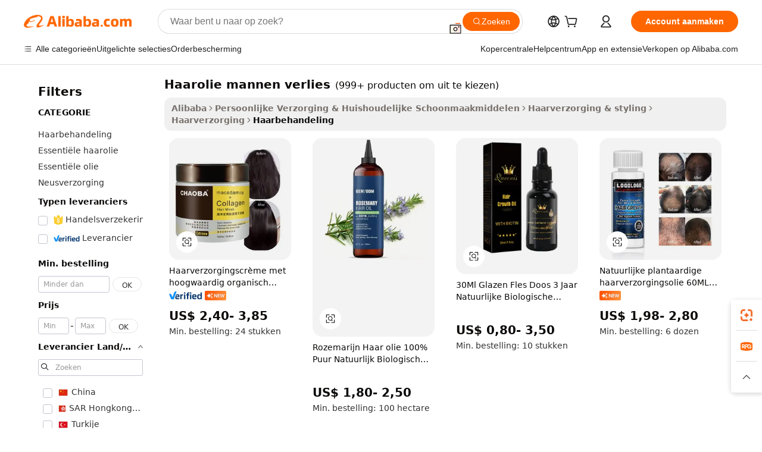

--- FILE ---
content_type: text/html;charset=UTF-8
request_url: https://dutch.alibaba.com/wholesale/hair-oil-men-loss_3.html
body_size: 125181
content:

<!-- screen_content -->
    <!-- tangram:6128 begin-->
    <!-- tangram:5410 begin-->
    <!-- tangram:529998 begin-->

<!DOCTYPE html>
<html lang="nl" dir="ltr">
  <head>
        <script>
      window.__BB = {
        scene: window.__bb_scene || 'no page'
      };
      window.__BB.BB_CWV_IGNORE = {
          lcp_element: ['#icbu-buyer-pc-top-banner'],
          lcp_url: [],
        };
      window._timing = {}
      window._timing.first_start = Date.now();
      window.needLoginInspiration = Boolean();
      // 变量用于标记页面首次可见时间
      let firstVisibleTime = null;
      if (typeof document.hidden !== 'undefined') {
        // 页面首次加载时直接统计
        if (!document.hidden) {
          firstVisibleTime = Date.now();
          window.__BB_timex = 1
        } else {
          // 页面不可见时监听 visibilitychange 事件
          document.addEventListener('visibilitychange', () => {
            if (!document.hidden) {
              firstVisibleTime = Date.now();
              window.__BB_timex = firstVisibleTime - window.performance.timing.navigationStart
              window.__BB.firstVisibleTime = window.__BB_timex
              console.log("Page became visible after "+ window.__BB_timex + " ms");
            }
          }, { once: true });  // 确保只触发一次
        }
      } else {
        console.warn('Page Visibility API is not supported in this browser.');
      }
    </script>
        <meta name="data-spm" content="a2700">
        <meta name="aplus-xplug" content="NONE">
        <meta name="aplus-icbu-disable-umid" content="1">
        <meta name="google-translate-customization" content="9de59014edaf3b99-22e1cf3b5ca21786-g00bb439a5e9e5f8f-f">
    <meta name="yandex-verification" content="25a76ba8e4443bb3" />
    <meta name="msvalidate.01" content="E3FBF0E89B724C30844BF17C59608E8F" />
    <meta name="viewport" content="width=device-width, initial-scale=1.0, maximum-scale=5.0, user-scalable=yes">
        <link rel="preconnect" href="https://s.alicdn.com/" crossorigin>
    <link rel="dns-prefetch" href="https://s.alicdn.com">
                        <link rel="preload" href="" as="image">
        <link rel="preload" href="https://s.alicdn.com/@g/alilog/??aplus_plugin_icbufront/index.js,mlog/aplus_v2.js" as="script">
        <link rel="preload" href="https://s.alicdn.com/@img/imgextra/i2/O1CN0153JdbU26g4bILVOyC_!!6000000007690-2-tps-418-58.png" as="image">
        <script>
            window.__APLUS_ABRATE__ = {
        perf_group: 'control',
        scene: "no page",
      };
    </script>
    <meta name="aplus-mmstat-timeout" content="15000">
        <meta content="text/html; charset=utf-8" http-equiv="Content-Type">
          <title>Handige groothandel haarolie mannen verlies voor glanzend haar. - Alibaba.com</title>
      <meta name="keywords" content="Haarolie Mannen Verlies, Haarolie Mannen Verlies Leveranciers, Haarolie Mannen Verlies fabrikant, China Haarolie Mannen Verlies">
      <meta name="description" content="Bekijk een brede selectie van groothandel haarolie mannen verlies op Alibaba.com. Het aanbod van Haarbehandeling omvat behandelingen voor alle haartexturen en -problemen.<br>">
            <meta name="pagetiming-rate" content="9">
      <meta name="pagetiming-resource-rate" content="4">
                    <link rel="canonical" href="https://dutch.alibaba.com/wholesale/hair-oil-men-loss_3.html">
                              <link rel="alternate" hreflang="fr" href="https://french.alibaba.com/wholesale/hair-oil-men-loss.html">
                  <link rel="alternate" hreflang="de" href="https://german.alibaba.com/wholesale/hair-oil-men-loss.html">
                  <link rel="alternate" hreflang="pt" href="https://portuguese.alibaba.com/wholesale/hair-oil-men-loss.html">
                  <link rel="alternate" hreflang="it" href="https://italian.alibaba.com/wholesale/hair-oil-men-loss.html">
                  <link rel="alternate" hreflang="es" href="https://spanish.alibaba.com/wholesale/hair-oil-men-loss.html">
                  <link rel="alternate" hreflang="ru" href="https://russian.alibaba.com/wholesale/hair-oil-men-loss.html">
                  <link rel="alternate" hreflang="ko" href="https://korean.alibaba.com/wholesale/hair-oil-men-loss.html">
                  <link rel="alternate" hreflang="ar" href="https://arabic.alibaba.com/wholesale/hair-oil-men-loss.html">
                  <link rel="alternate" hreflang="ja" href="https://japanese.alibaba.com/wholesale/hair-oil-men-loss.html">
                  <link rel="alternate" hreflang="tr" href="https://turkish.alibaba.com/wholesale/hair-oil-men-loss.html">
                  <link rel="alternate" hreflang="th" href="https://thai.alibaba.com/wholesale/hair-oil-men-loss.html">
                  <link rel="alternate" hreflang="vi" href="https://vietnamese.alibaba.com/wholesale/hair-oil-men-loss.html">
                  <link rel="alternate" hreflang="nl" href="https://dutch.alibaba.com/wholesale/hair-oil-men-loss.html">
                  <link rel="alternate" hreflang="he" href="https://hebrew.alibaba.com/wholesale/hair-oil-men-loss.html">
                  <link rel="alternate" hreflang="id" href="https://indonesian.alibaba.com/wholesale/hair-oil-men-loss.html">
                  <link rel="alternate" hreflang="hi" href="https://hindi.alibaba.com/wholesale/hair-oil-men-loss.html">
                  <link rel="alternate" hreflang="en" href="https://www.alibaba.com/wholesale/hair-oil-men-loss.html">
                  <link rel="alternate" hreflang="zh" href="https://chinese.alibaba.com/wholesale/hair-oil-men-loss.html">
                  <link rel="alternate" hreflang="x-default" href="https://dutch.alibaba.com/wholesale/hair-oil-men-loss.html">
                                        <script>
      // Aplus 配置自动打点
      var queue = window.goldlog_queue || (window.goldlog_queue = []);
      var tags = ["button", "a", "div", "span", "i", "svg", "input", "li", "tr"];
      queue.push(
        {
          action: 'goldlog.appendMetaInfo',
          arguments: [
            'aplus-auto-exp',
            [
              {
                logkey: '/sc.ug_msite.new_product_exp',
                cssSelector: '[data-spm-exp]',
                props: ["data-spm-exp"],
              },
              {
                logkey: '/sc.ug_pc.seolist_product_exp',
                cssSelector: '.traffic-card-gallery',
                props: ["data-spm-exp"],
              }
            ]
          ]
        }
      )
      queue.push({
        action: 'goldlog.setMetaInfo',
        arguments: ['aplus-auto-clk', JSON.stringify(tags.map(tag =>({
          "logkey": "/sc.ug_msite.new_product_clk",
          tag,
          "filter": "data-spm-clk",
          "props": ["data-spm-clk"]
        })))],
      });
    </script>
  </head>
  <div id="icbu-header"><div id="the-new-header" data-version="4.4.0" data-tnh-auto-exp="tnh-expose" data-scenes="search-products" style="position: relative;background-color: #fff;border-bottom: 1px solid #ddd;box-sizing: border-box; font-family:Inter,SF Pro Text,Roboto,Helvetica Neue,Helvetica,Tahoma,Arial,PingFang SC,Microsoft YaHei;"><div style="display: flex;align-items:center;height: 72px;min-width: 1200px;max-width: 1580px;margin: 0 auto;padding: 0 40px;box-sizing: border-box;"><img style="height: 29px; width: 209px;" src="https://s.alicdn.com/@img/imgextra/i2/O1CN0153JdbU26g4bILVOyC_!!6000000007690-2-tps-418-58.png" alt="" /></div><div style="min-width: 1200px;max-width: 1580px;margin: 0 auto;overflow: hidden;font-size: 14px;display: flex;justify-content: space-between;padding: 0 40px;box-sizing: border-box;"><div style="display: flex; align-items: center; justify-content: space-between"><div style="position: relative; height: 36px; padding: 0 28px 0 20px">All categories</div><div style="position: relative; height: 36px; padding-right: 28px">Featured selections</div><div style="position: relative; height: 36px">Trade Assurance</div></div><div style="display: flex; align-items: center; justify-content: space-between"><div style="position: relative; height: 36px; padding-right: 28px">Buyer Central</div><div style="position: relative; height: 36px; padding-right: 28px">Help Center</div><div style="position: relative; height: 36px; padding-right: 28px">Get the app</div><div style="position: relative; height: 36px">Become a supplier</div></div></div></div></div></div>
  <body data-spm="7724857" style="min-height: calc(100vh + 1px)"><script 
id="beacon-aplus"   
src="//s.alicdn.com/@g/alilog/??aplus_plugin_icbufront/index.js,mlog/aplus_v2.js"
exparams="aplus=async&userid=&aplus&ali_beacon_id=&ali_apache_id=&ali_apache_track=&ali_apache_tracktmp=&eagleeye_traceid=210305b217693303226262204e1137&ip=3%2e147%2e36%2e99&dmtrack_c={ali%5fresin%5ftrace%3dse%5frst%3d2120%7csp%5fviewtype%3dY%7cset%3d3%7cser%3d1007%7cpageId%3d4cff4b5d222d49dd9db6e858c5d9884f%7cm%5fpageid%3dnull%7cpvmi%3d407d2b8ec54d48feb4ab7b566817fdef%7csek%5fsepd%3dhaarolie%2bmannen%2bverlies%7csek%3dhair%2boil%2bmen%2bloss%7cse%5fpn%3d3%7cp4pid%3de306202d%2dc3e0%2d428a%2da186%2d386c1e50a088%7csclkid%3dnull%7cforecast%5fpost%5fcate%3dnull%7cseo%5fnew%5fuser%5fflag%3dnull%7ccategoryId%3d201336316%7cseo%5fsearch%5fmodel%5fupgrade%5fv2%3d2025070801%7cseo%5fmodule%5fcard%5f20240624%3d202406242%7clong%5ftext%5fgoogle%5ftranslate%5fv2%3d2407142%7cseo%5fcontent%5ftd%5fbottom%5ftext%5fupdate%5fkey%3d2025070801%7cseo%5fsearch%5fmodel%5fupgrade%5fv3%3d2025072201%7cdamo%5falt%5freplace%3d2485818%7cseo%5fsearch%5fmodel%5fmulti%5fupgrade%5fv3%3d2025081101%7cwap%5fcross%3d2007659%7cwap%5fcs%5faction%3d2005494%7cAPP%5fVisitor%5fActive%3d26705%7cseo%5fshowroom%5fgoods%5fmix%3d2005244%7cseo%5fdefault%5fcached%5flong%5ftext%5ffrom%5fnew%5fkeyword%5fstep%3d2024122502%7cshowroom%5fgeneral%5ftemplate%3d2005292%7cwap%5fcs%5ftext%3dnull%7cstructured%5fdata%3d2025052702%7cseo%5fmulti%5fstyle%5ftext%5fupdate%3d2511182%7cpc%5fnew%5fheader%3dnull%7cseo%5fmeta%5fcate%5ftemplate%5fv1%3d2025042401%7cseo%5fmeta%5ftd%5fsearch%5fkeyword%5fstep%5fv1%3d2025040999%7cshowroom%5fft%5flong%5ftext%5fbaks%3d80802%7cAPP%5fGrowing%5fBuyer%5fHigh%5fIntent%5fActive%3d25487%7cshowroom%5fpc%5fv2019%3d2104%7cAPP%5fProspecting%5fBuyer%3d26706%7ccache%5fcontrol%3dnull%7cAPP%5fChurned%5fCore%5fBuyer%3d25463%7cseo%5fdefault%5fcached%5flong%5ftext%5fstep%3d24110802%7camp%5flighthouse%5fscore%5fimage%3d19657%7cseo%5fft%5ftranslate%5fgemini%3d25012003%7cwap%5fnode%5fssr%3d2015725%7cdataphant%5fopen%3d27030%7clongtext%5fmulti%5fstyle%5fexpand%5frussian%3d2510142%7cseo%5flongtext%5fgoogle%5fdata%5fsection%3d25021702%7cindustry%5fpopular%5ffloor%3dnull%7cwap%5fad%5fgoods%5fproduct%5finterval%3dnull%7cseo%5fgoods%5fbootom%5fwholesale%5flink%3dnull%7cseo%5fmiddle%5fwholesale%5flink%3d2486164%7cseo%5fkeyword%5faatest%3d10%7cft%5flong%5ftext%5fenpand%5fstep2%3d121602%7cseo%5fft%5flongtext%5fexpand%5fstep3%3d25012102%7cseo%5fwap%5fheadercard%3d2006288%7cAPP%5fChurned%5fInactive%5fVisitor%3d25497%7cAPP%5fGrowing%5fBuyer%5fHigh%5fIntent%5fInactive%3d25484%7cseo%5fmeta%5ftd%5fmulti%5fkey%3d2025061801%7ctop%5frecommend%5f20250120%3d202501201%7clongtext%5fmulti%5fstyle%5fexpand%5ffrench%5fcopy%3d25091802%7clongtext%5fmulti%5fstyle%5fexpand%5ffrench%5fcopy%5fcopy%3d25092502%7cseo%5ffloor%5fexp%3dnull%7cseo%5fshowroom%5falgo%5flink%3d17764%7cseo%5fmeta%5ftd%5faib%5fgeneral%5fkey%3d2025091901%7ccountry%5findustry%3d202311033%7cpc%5ffree%5fswitchtosearch%3d2020529%7cshowroom%5fft%5flong%5ftext%5fenpand%5fstep1%3d101102%7cseo%5fshowroom%5fnorel%3dnull%7cplp%5fstyle%5f25%5fpc%3d202505222%7cseo%5fggs%5flayer%3d10011%7cquery%5fmutil%5flang%5ftranslate%3d2025060300%7cAPP%5fChurned%5fBuyer%3d25468%7cstream%5frender%5fperf%5fopt%3d2309181%7cwap%5fgoods%3d2007383%7cseo%5fshowroom%5fsimilar%5f20240614%3d202406142%7cchinese%5fopen%3d6307%7cquery%5fgpt%5ftranslate%3d20240820%7cad%5fproduct%5finterval%3dnull%7camp%5fto%5fpwa%3d2007359%7cplp%5faib%5fmulti%5fai%5fmeta%3d20250401%7cwap%5fsupplier%5fcontent%3dnull%7cpc%5ffree%5frefactoring%3d20220315%7csso%5foem%5ffloor%3d30031%7cAPP%5fGrowing%5fBuyer%5fInactive%3d25476%7cseo%5fpc%5fnew%5fview%5f20240807%3d202408072%7cseo%5fbottom%5ftext%5fentity%5fkey%5fcopy%3d2025062400%7cstream%5frender%3d433763%7cseo%5fmodule%5fcard%5f20240424%3d202404241%7cseo%5ftitle%5freplace%5f20191226%3d5841%7clongtext%5fmulti%5fstyle%5fexpand%3d25090802%7cgoogleweblight%3d6516%7clighthouse%5fbase64%3d2005760%7cAPP%5fProspecting%5fBuyer%5fActive%3d26719%7cad%5fgoods%5fproduct%5finterval%3dnull%7cseo%5fbottom%5fdeep%5fextend%5fkw%5fkey%3d2025071101%7clongtext%5fmulti%5fstyle%5fexpand%5fturkish%3d25102802%7cilink%5fuv%3d20240911%7cwap%5flist%5fwakeup%3d2005832%7ctpp%5fcrosslink%5fpc%3d20205311%7cseo%5ftop%5fbooth%3d18501%7cAPP%5fGrowing%5fBuyer%5fLess%5fActive%3d25472%7cseo%5fsearch%5fmodel%5fupgrade%5frank%3d2025092401%7cgoodslayer%3d7977%7cft%5flong%5ftext%5ftranslate%5fexpand%5fstep1%3d24110802%7cseo%5fheaderstyle%5ftraffic%5fkey%5fv1%3d2025072100%7ccrosslink%5fswitch%3d2008141%7cp4p%5foutline%3d20240328%7cseo%5fmeta%5ftd%5faib%5fv2%5fkey%3d2025091801%7crts%5fmulti%3d2008404%7cseo%5fad%5foptimization%5fkey%5fv2%3d2025072300%7cAPP%5fVisitor%5fLess%5fActive%3d26698%7cseo%5fsearch%5franker%5fid%3d2025112400%7cplp%5fstyle%5f25%3d202505192%7ccdn%5fvm%3d2007368%7cwap%5fad%5fproduct%5finterval%3dnull%7cseo%5fsearch%5fmodel%5fmulti%5fupgrade%5frank%3d2025092401%7cpc%5fcard%5fshare%3d2025081201%7cAPP%5fGrowing%5fBuyer%5fHigh%5fIntent%5fLess%5fActive%3d25480%7cgoods%5ftitle%5fsubstitute%3d9616%7cwap%5fscreen%5fexp%3d2025081400%7creact%5fheader%5ftest%3d202502182%7cpc%5fcs%5fcolor%3d2005788%7cshowroom%5fft%5flong%5ftext%5ftest%3d72502%7cone%5ftap%5flogin%5fABTest%3d202308153%7cseo%5fhyh%5fshow%5ftags%3d9867%7cplp%5fstructured%5fdata%3d2508182%7cguide%5fdelete%3d2008526%7cseo%5findustry%5ftemplate%3dnull%7cseo%5fmeta%5ftd%5fmulti%5fes%5fkey%3d2025073101%7cseo%5fshowroom%5fdata%5fmix%3d19888%7csso%5ftop%5franking%5ffloor%3d20031%7cseo%5ftd%5fdeep%5fupgrade%5fkey%5fv3%3d2025081101%7cwap%5fue%5fone%3d2025111401%7cshowroom%5fto%5frts%5flink%3d2008480%7ccountrysearch%5ftest%3dnull%7cchannel%5famp%5fto%5fpwa%3dnull%7cseo%5fmulti%5fstyles%5flong%5ftext%3d2503172%7cseo%5fmeta%5ftext%5fmutli%5fcate%5ftemplate%5fv1%3d2025080801%7cseo%5fdefault%5fcached%5fmutil%5flong%5ftext%5fstep%3d24110436%7cseo%5faction%5fpoint%5ftype%3d22823%7cseo%5faib%5ftd%5flaunch%5f20240828%5fcopy%3d202408282%7cseo%5fshowroom%5fwholesale%5flink%3d2486142%7cseo%5fperf%5fimprove%3d2023999%7cseo%5fwap%5flist%5fbounce%5f01%3d2063%7cseo%5fwap%5flist%5fbounce%5f02%3d2128%7cAPP%5fGrowing%5fBuyer%5fActive%3d25490%7cvideolayer%3dnull%7cvideo%5fplay%3dnull%7cAPP%5fChurned%5fMember%5fInactive%3d25501%7cseo%5fgoogle%5fnew%5fstruct%3d438326%7cicbu%5falgo%5fp4p%5fseo%5fad%3d2025072300%7ctpp%5ftrace%3dseoKeyword%2dseoKeyword%5fv3%2dbase%2dORIGINAL}&pageid=03932463210301671769330323&hn=ensearchweb033003001103%2erg%2dus%2deast%2eus68&asid=AQAAAACT1nVpVIuYXQAAAADvUSaXLLJ8Kw==&treq=&tres=" async>
</script>
                        <!-- tangram:7430 begin-->
 <style>
   .traffic-card-gallery {display: flex;position: relative;flex-direction: column;justify-content: flex-start;border-radius: 0.5rem;background-color: #fff;padding: 0.5rem 0.5rem 1rem;overflow: hidden;font-size: 0.75rem;line-height: 1rem;}
   .product-price {
     b {
       font-size: 22px;
     }
   }
 </style>
<!-- tangram:7430 end-->
            <link href="//s.alicdn.com/@g/usergrowth-fe/traffic-infra-dev/0.0.41/cdn-traffic-free-pc/index.css" rel="stylesheet">
            <link href="//s.alicdn.com/@g/code/npm/@alife/the-new-header/4.97.0/index.css" rel="stylesheet">
        <script>
      window.TheNewHeaderProps = {"scenes":"search-products","useCommonStyle":false};
      window._TrafficHeader_ =  {"scenes":"search-products","useCommonStyle":false};
      window._timing.first_end = Date.now();
    </script>
    <!--ssrStatus:-->
    <!-- streaming partpc -->
    <script>
      window._timing.second_start = Date.now();
    </script>
        <!-- 只有存在商品数据的值，才去调用同构，避免第一段时重复调用同构，商品列表的大小为: 40 -->
            <div id="root"><!-- Silkworm Render: 210305b217693303226262204e1137 --><div class="page-traffic-free il-m-auto il-min-w-[1200px] il-max-w-[1580px] il-py-3 il-pe-[3.25rem] il-ps-[3.25rem]"><div class="il-relative il-m-auto il-mb-4 il-flex il-flex-row"><div class="no-scrollbar il-sticky il-top-0 il-max-h-[100vh] il-w-[200px] il-flex-shrink-0 il-flex-grow-0 il-overflow-y-scroll il-rounded il-bg-white" role="navigation" aria-label="Product filters" tabindex="0"><div class="il-flex il-flex-col il-space-y-4 il-pt-4"><div class="il-animate-pulse il-h-6 il-w-1/2 il-rounded il-bg-accent"></div><div class="il-space-y-4"><div class="il-animate-pulse il-rounded-md il-bg-muted il-h-4 il-w-10/12"></div><div class="il-animate-pulse il-rounded-md il-bg-muted il-h-4 il-w-8/12"></div><div class="il-animate-pulse il-rounded-md il-bg-muted il-h-4 il-w-9/12"></div><div class="il-animate-pulse il-rounded-md il-bg-muted il-h-4 il-w-7/12"></div></div><div class="il-animate-pulse il-h-6 il-w-1/2 il-rounded il-bg-accent"></div><div class="il-space-y-4"><div class="il-animate-pulse il-rounded-md il-bg-muted il-h-4 il-w-10/12"></div><div class="il-animate-pulse il-rounded-md il-bg-muted il-h-4 il-w-8/12"></div><div class="il-animate-pulse il-rounded-md il-bg-muted il-h-4 il-w-9/12"></div><div class="il-animate-pulse il-rounded-md il-bg-muted il-h-4 il-w-7/12"></div></div><div class="il-animate-pulse il-h-6 il-w-1/2 il-rounded il-bg-accent"></div><div class="il-space-y-4"><div class="il-animate-pulse il-rounded-md il-bg-muted il-h-4 il-w-10/12"></div><div class="il-animate-pulse il-rounded-md il-bg-muted il-h-4 il-w-8/12"></div><div class="il-animate-pulse il-rounded-md il-bg-muted il-h-4 il-w-9/12"></div><div class="il-animate-pulse il-rounded-md il-bg-muted il-h-4 il-w-7/12"></div></div><div class="il-animate-pulse il-h-6 il-w-1/2 il-rounded il-bg-accent"></div><div class="il-space-y-4"><div class="il-animate-pulse il-rounded-md il-bg-muted il-h-4 il-w-10/12"></div><div class="il-animate-pulse il-rounded-md il-bg-muted il-h-4 il-w-8/12"></div><div class="il-animate-pulse il-rounded-md il-bg-muted il-h-4 il-w-9/12"></div><div class="il-animate-pulse il-rounded-md il-bg-muted il-h-4 il-w-7/12"></div></div><div class="il-animate-pulse il-h-6 il-w-1/2 il-rounded il-bg-accent"></div><div class="il-space-y-4"><div class="il-animate-pulse il-rounded-md il-bg-muted il-h-4 il-w-10/12"></div><div class="il-animate-pulse il-rounded-md il-bg-muted il-h-4 il-w-8/12"></div><div class="il-animate-pulse il-rounded-md il-bg-muted il-h-4 il-w-9/12"></div><div class="il-animate-pulse il-rounded-md il-bg-muted il-h-4 il-w-7/12"></div></div><div class="il-animate-pulse il-h-6 il-w-1/2 il-rounded il-bg-accent"></div><div class="il-space-y-4"><div class="il-animate-pulse il-rounded-md il-bg-muted il-h-4 il-w-10/12"></div><div class="il-animate-pulse il-rounded-md il-bg-muted il-h-4 il-w-8/12"></div><div class="il-animate-pulse il-rounded-md il-bg-muted il-h-4 il-w-9/12"></div><div class="il-animate-pulse il-rounded-md il-bg-muted il-h-4 il-w-7/12"></div></div></div></div><div class="il-flex-1 il-overflow-hidden il-p-2 il-ps-6"><div class="il-mb-4 il-flex il-items-baseline" data-modulename="Keywords"><h1 class="il-me-2 il-text-xl il-font-bold">Haarolie mannen verlies</h1><p>(999+ producten om uit te kiezen)</p></div><div class="il-flex il-items-center il-gap-3 il-h-10 il-mb-3"><div class="il-rounded-sm il-bg-[#d9d9d963] il-px-3 il-py-2 il-font-semibold"><nav aria-label="breadcrumb" data-modulename="Breadcrumb"><ol class="il-flex il-flex-wrap il-items-center il-gap-1.5 il-break-words il-text-sm il-text-muted-foreground sm:il-gap-2.5"><li class="il-inline-flex il-items-center il-gap-1.5"><a class="il-transition-colors hover:il-text-foreground il-text-sm" href="https://dutch.alibaba.com">Alibaba</a></li><li role="presentation" aria-hidden="true" class="rtl:il-scale-[-1] [&amp;&gt;svg]:il-size-3.5"><svg xmlns="http://www.w3.org/2000/svg" width="24" height="24" viewBox="0 0 24 24" fill="none" stroke="currentColor" stroke-width="2" stroke-linecap="round" stroke-linejoin="round" class="lucide lucide-chevron-right "><path d="m9 18 6-6-6-6"></path></svg></li><li class="il-inline-flex il-items-center il-gap-1.5"><a class="il-transition-colors hover:il-text-foreground il-text-sm" href="https://dutch.alibaba.com/personal-care-household-cleaning_p201951502">Persoonlijke Verzorging &amp; Huishoudelijke Schoonmaakmiddelen</a></li><li role="presentation" aria-hidden="true" class="rtl:il-scale-[-1] [&amp;&gt;svg]:il-size-3.5"><svg xmlns="http://www.w3.org/2000/svg" width="24" height="24" viewBox="0 0 24 24" fill="none" stroke="currentColor" stroke-width="2" stroke-linecap="round" stroke-linejoin="round" class="lucide lucide-chevron-right "><path d="m9 18 6-6-6-6"></path></svg></li><li class="il-inline-flex il-items-center il-gap-1.5"><a class="il-transition-colors hover:il-text-foreground il-text-sm" href="https://dutch.alibaba.com/catalog/hair-care-styling_cid127720001">Haarverzorging &amp; styling</a></li><li role="presentation" aria-hidden="true" class="rtl:il-scale-[-1] [&amp;&gt;svg]:il-size-3.5"><svg xmlns="http://www.w3.org/2000/svg" width="24" height="24" viewBox="0 0 24 24" fill="none" stroke="currentColor" stroke-width="2" stroke-linecap="round" stroke-linejoin="round" class="lucide lucide-chevron-right "><path d="m9 18 6-6-6-6"></path></svg></li><li class="il-inline-flex il-items-center il-gap-1.5"><a class="il-transition-colors hover:il-text-foreground il-text-sm" href="https://dutch.alibaba.com/catalog/hair-care_cid660204">Haarverzorging</a></li><li role="presentation" aria-hidden="true" class="rtl:il-scale-[-1] [&amp;&gt;svg]:il-size-3.5"><svg xmlns="http://www.w3.org/2000/svg" width="24" height="24" viewBox="0 0 24 24" fill="none" stroke="currentColor" stroke-width="2" stroke-linecap="round" stroke-linejoin="round" class="lucide lucide-chevron-right "><path d="m9 18 6-6-6-6"></path></svg></li><li class="il-inline-flex il-items-center il-gap-1.5"><span role="link" aria-disabled="true" aria-current="page" class="il-text-foreground il-font-semibold">Haarbehandeling</span></li></ol></nav></div></div><div class="il-mb-4 il-grid il-grid-cols-4 !il-gap-x-5 !il-gap-y-5 il-pb-4" data-modulename="ProductList-G"><div class="traffic-card-gallery" data-spm-exp="product_id=1601670098248&amp;se_kw=haarolie+mannen+verlies&amp;floor_name=normalOffer&amp;is_p4p=N&amp;module_type=gallery&amp;pos=0&amp;page_pos=3&amp;track_info=pageid%3A4cff4b5d222d49dd9db6e858c5d9884f%40%40core_properties%3A%40%40item_type%3Anormal%40%40user_growth_channel%3Anull%40%40user_growth_product_id%3Anull%40%40user_growth_category_id%3Anull%40%40user_growth_i2q_keyword%3Ahair+oil+men+loss%40%40skuIntentionTag%3A0%40%40originalFileName%3AH54fae4fbff054c758722afa372baf205s.jpg%40%40skuImgReplace%3Afalse%40%40queryFirstCateId%3A201951502%40%40pid%3A605_0015_0105%40%40product_id%3A1601670098248%40%40page_number%3A3%40%40rlt_rank%3A0%40%40brand_abs_pos%3A144%40%40product_type%3Anormal%40%40company_id%3A233504130%40%40p4pid%3Ae306202d-c3e0-428a-a186-386c1e50a088%40%40country_id%3AUS%40%40is_live%3Afalse%40%40prod_image_show%3Anull%40%40cate_ext_id%3A201336316%40%40FPPosChangeIndicator%3A-1%40%40dynamic_tag%3Apidgroup%3Dother%3Btestgroup%3Dother%3BtestgroupFp%3DNULL%40%40searchType%3Amain_showroom_search_product_keyword%40%40openSceneId%3A18%40%40isPay%3A1%40%40itemSubType%3Anormal%40%40language%3Anl%40%40oriKeyWord%3Ahair%2Boil%2Bmen%2Bloss%40%40enKeyword%3Ahair%2Boil%2Bmen%2Bloss%40%40recallKeyWord%3Ahair%2Boil%2Bmen%2Bloss%40%40isMl%3Atrue%40%40langident%3Aen%40%40mlType%3Adamo&amp;track_info_detail=undefined&amp;click_param=undefined&amp;trace_info=undefined&amp;extra=%7B%22page_size%22%3A40%2C%22page_no%22%3A3%2C%22seq_id%22%3A0%2C%22rank_score_info%22%3A%22pG%3A3.0%2CrankS%3A6.24701564980252E7%2CrelS%3A0.3380597266804449%2CrelL%3A0.0%2CrelTST%3A0.0%2CrelABTest%3A0.0%2CrelET_old%3A0.0%2CqtS%3A0.0%2Cpqua%3A0.6%2Cpbusi%3A0.406%2CctrS%3A0.0038%2CcvrS%3A0.022416029972323066%2CoType%3A75.0%2CqTag%3A1.0%2Cpimg%3A0.0%2Cppop%3A0.0%2Csms%3A0.18704%2Cctryops%3A0.0%2Cfbcnt%3A0.042%2Cmsops%3A0.22%2Cqescore%3A0.0%2Clmscore%3A0.0%2Cunnormal_neg%3A0.0%2Cprod_neg3%3A0.0%2Cprod_neg2%3A0.0%2Cfake_price%3A0.0%2Ccomp_rdu2%3A0.0%2Ccomp_neg2%3A0.0%2Cfc_comp_neg1%3A0.0%2Cfc_comp_neg2%3A0.0%2Cfc_comp_neg_budget%3A0.0%2Cfc_comp_neg4%3A0.0%2Cfc_comp_neg5%3A0.0%2Cfc_comp_neg6%3A0.0%2Cfc_comp_neg7%3A0.0%2Cfc_comp_neg8%3A0.0%2Cfc_comp_neg9%3A0.0%2Ccomp_neg1%3A0.0%2Ccomp_neg%3A0.0%2Cstar%3A1.0%2Cstarctr%3A0.0%2Cstarbs%3A0.0%2Cstarlevel%3A0.0%2Cggs_new%3A0.0%2Cggs_resign%3A0.0%2Cxuqian%3A0.0%2Cnew_prod%3A0.0%2Cnew_prod1%3A0.0%2Cpersonalize_v5%3A0.0%2Cpersonalize_v6%3A0.0%2CoffRecType%3A1.0%2Cfinal_rel_score%3A0.0%2Cpervec_score%3A0.0%2Cpervec_score_v1%3A0.0%2Cpervec_score_v2%3A0.0%2Cprerank_score%3A0.0%2Cfp_retrieval%3A0.0%2Cmtl_cd_comp_ab_abpro%3A0.13%2Cpro_ranking_weight%3A1.0%2Cbeta_ad_score%3A0.0%2Cweighted_fc_risk%3A0.0%2Cweighted_fc_service%3A0.0%2Cweighted_fc_value%3A0.0%2Cweighted_fc_growth%3A0.0%2Cweighted_mtl_ctr%3A0.0%2Cweighted_rk_risk%3A0.0%2Cis_pay_v6%3A2470156.498025201%2Ctms_bf_v1%3A2470156.498025201%2Crel_group_variable%3A2470156.498025201%2Clevel_score%3A6.24701564980252E7%2Ctms_af_v1%3A6.24701564980252E7%2Cltr_add_score%3A6.24701564980252E7%2Cranking_mtl_score%3A0.0%2Cquery_type%3A2.0%2Cquery_words_size%3A4.0%2Cquery_type_aggr%3A2.0%2Cfc_risk_final%3A6.24701564980252E7%2Cfc_comp_prod_final%3A6.24701564980252E7%2Crecall_type%3A1.0%22%7D" data-product_id="1601670098248" data-floor_name="normalOffer" data-is_p4p="N" data-module_type="G" data-pos="0" data-page_pos="3" data-se_kw="haarolie mannen verlies" data-track_info="pageid:4cff4b5d222d49dd9db6e858c5d9884f@@core_properties:@@item_type:normal@@user_growth_channel:null@@user_growth_product_id:null@@user_growth_category_id:null@@user_growth_i2q_keyword:hair oil men loss@@skuIntentionTag:0@@originalFileName:H54fae4fbff054c758722afa372baf205s.jpg@@skuImgReplace:false@@queryFirstCateId:201951502@@pid:605_0015_0105@@product_id:1601670098248@@page_number:3@@rlt_rank:0@@brand_abs_pos:144@@product_type:normal@@company_id:233504130@@p4pid:e306202d-c3e0-428a-a186-386c1e50a088@@country_id:US@@is_live:false@@prod_image_show:null@@cate_ext_id:201336316@@FPPosChangeIndicator:-1@@dynamic_tag:pidgroup=other;testgroup=other;testgroupFp=NULL@@searchType:main_showroom_search_product_keyword@@openSceneId:18@@isPay:1@@itemSubType:normal@@language:nl@@oriKeyWord:hair+oil+men+loss@@enKeyword:hair+oil+men+loss@@recallKeyWord:hair+oil+men+loss@@isMl:true@@langident:en@@mlType:damo" data-extra="{&quot;page_size&quot;:40,&quot;page_no&quot;:3,&quot;seq_id&quot;:0}"><a href="https://dutch.alibaba.com/product-detail/High-Organic-Collagen-Keratin-Hair-Treatment-1601670098248.html" target="_blank" data-spm-clk="product_id=1601670098248&amp;se_kw=haarolie+mannen+verlies&amp;is_p4p=N&amp;module_type=gallery&amp;pos=0&amp;page_pos=3&amp;action=openProduct&amp;type=title&amp;floor_name=normalOffer&amp;track_info=%22pageid%3A4cff4b5d222d49dd9db6e858c5d9884f%40%40core_properties%3A%40%40item_type%3Anormal%40%40user_growth_channel%3Anull%40%40user_growth_product_id%3Anull%40%40user_growth_category_id%3Anull%40%40user_growth_i2q_keyword%3Ahair+oil+men+loss%40%40skuIntentionTag%3A0%40%40originalFileName%3AH54fae4fbff054c758722afa372baf205s.jpg%40%40skuImgReplace%3Afalse%40%40queryFirstCateId%3A201951502%40%40pid%3A605_0015_0105%40%40product_id%3A1601670098248%40%40page_number%3A3%40%40rlt_rank%3A0%40%40brand_abs_pos%3A144%40%40product_type%3Anormal%40%40company_id%3A233504130%40%40p4pid%3Ae306202d-c3e0-428a-a186-386c1e50a088%40%40country_id%3AUS%40%40is_live%3Afalse%40%40prod_image_show%3Anull%40%40cate_ext_id%3A201336316%40%40FPPosChangeIndicator%3A-1%40%40dynamic_tag%3Apidgroup%3Dother%3Btestgroup%3Dother%3BtestgroupFp%3DNULL%40%40searchType%3Amain_showroom_search_product_keyword%40%40openSceneId%3A18%40%40isPay%3A1%40%40itemSubType%3Anormal%40%40language%3Anl%40%40oriKeyWord%3Ahair%2Boil%2Bmen%2Bloss%40%40enKeyword%3Ahair%2Boil%2Bmen%2Bloss%40%40recallKeyWord%3Ahair%2Boil%2Bmen%2Bloss%40%40isMl%3Atrue%40%40langident%3Aen%40%40mlType%3Adamo%22&amp;extra=%7B%22page_size%22%3A40%2C%22page_no%22%3A3%2C%22seq_id%22%3A0%7D" class="product-image il-group il-relative il-mb-2 il-aspect-square il-overflow-hidden il-rounded-lg" rel="noreferrer"><div class="il-relative" role="region" aria-roledescription="carousel"><div class="il-overflow-hidden"><div class="il-flex"><div role="group" aria-roledescription="slide" class="il-min-w-0 il-shrink-0 il-grow-0 il-relative il-m-0 il-w-full il-basis-full il-p-0"><img fetchPriority="high" id="seo-pc-product-img-pos0-index0" alt="Haarverzorgingscrème met hoogwaardig organisch collageen, keratine en sheabutter, voedend en hydraterend voor zacht en revitaliseerd haar. - Product Image 1" class="il-relative il-aspect-square il-w-full product-pos-0 il-transition-transform il-duration-300 il-ease-in-out group-hover:il-scale-110" src="//s.alicdn.com/@sc04/kf/H54fae4fbff054c758722afa372baf205s.jpg_300x300.jpg" loading="eager"/><div class="il-absolute il-bottom-0 il-end-0 il-start-0 il-top-0 il-bg-black il-opacity-5"></div></div><div role="group" aria-roledescription="slide" class="il-min-w-0 il-shrink-0 il-grow-0 il-relative il-m-0 il-w-full il-basis-full il-p-0"><img fetchPriority="auto" id="seo-pc-product-img-pos0-index1" alt="Haarverzorgingscrème met hoogwaardig organisch collageen, keratine en sheabutter, voedend en hydraterend voor zacht en revitaliseerd haar. - Product Image 2" class="il-relative il-aspect-square il-w-full product-pos-1 " src="//s.alicdn.com/@sc04/kf/Hd607436ceefd4878ba6f80df64b6fc69e.jpg_300x300.jpg" loading="lazy"/><div class="il-absolute il-bottom-0 il-end-0 il-start-0 il-top-0 il-bg-black il-opacity-5"></div></div><div role="group" aria-roledescription="slide" class="il-min-w-0 il-shrink-0 il-grow-0 il-relative il-m-0 il-w-full il-basis-full il-p-0"><img fetchPriority="auto" id="seo-pc-product-img-pos0-index2" alt="Haarverzorgingscrème met hoogwaardig organisch collageen, keratine en sheabutter, voedend en hydraterend voor zacht en revitaliseerd haar. - Product Image 3" class="il-relative il-aspect-square il-w-full product-pos-2 " src="//s.alicdn.com/@sc04/kf/H4078a40bdb1e495183868ba77ae2c6b0l.jpg_300x300.jpg" loading="lazy"/><div class="il-absolute il-bottom-0 il-end-0 il-start-0 il-top-0 il-bg-black il-opacity-5"></div></div><div role="group" aria-roledescription="slide" class="il-min-w-0 il-shrink-0 il-grow-0 il-relative il-m-0 il-w-full il-basis-full il-p-0"><img fetchPriority="auto" id="seo-pc-product-img-pos0-index3" alt="Haarverzorgingscrème met hoogwaardig organisch collageen, keratine en sheabutter, voedend en hydraterend voor zacht en revitaliseerd haar. - Product Image 4" class="il-relative il-aspect-square il-w-full product-pos-3 " src="//s.alicdn.com/@sc04/kf/H990f717139b748c4b827b334dd9bae78S.jpg_300x300.jpg" loading="lazy"/><div class="il-absolute il-bottom-0 il-end-0 il-start-0 il-top-0 il-bg-black il-opacity-5"></div></div><div role="group" aria-roledescription="slide" class="il-min-w-0 il-shrink-0 il-grow-0 il-relative il-m-0 il-w-full il-basis-full il-p-0"><img fetchPriority="auto" id="seo-pc-product-img-pos0-index4" alt="Haarverzorgingscrème met hoogwaardig organisch collageen, keratine en sheabutter, voedend en hydraterend voor zacht en revitaliseerd haar. - Product Image 5" class="il-relative il-aspect-square il-w-full product-pos-4 " src="//s.alicdn.com/@sc04/kf/H1a3ecc133bbb4d9d91d2df5da98e92abP.jpg_300x300.jpg" loading="lazy"/><div class="il-absolute il-bottom-0 il-end-0 il-start-0 il-top-0 il-bg-black il-opacity-5"></div></div><div role="group" aria-roledescription="slide" class="il-min-w-0 il-shrink-0 il-grow-0 il-relative il-m-0 il-w-full il-basis-full il-p-0"><img fetchPriority="auto" id="seo-pc-product-img-pos0-index5" alt="Haarverzorgingscrème met hoogwaardig organisch collageen, keratine en sheabutter, voedend en hydraterend voor zacht en revitaliseerd haar. - Product Image 6" class="il-relative il-aspect-square il-w-full product-pos-5 " src="//s.alicdn.com/@sc04/kf/H10a27fca164244308e19132b91b51150Y.jpg_300x300.jpg" loading="lazy"/><div class="il-absolute il-bottom-0 il-end-0 il-start-0 il-top-0 il-bg-black il-opacity-5"></div></div></div></div><button class="il-inline-flex il-items-center il-justify-center il-whitespace-nowrap il-text-xs il-font-medium il-ring-offset-background il-transition-colors focus-visible:il-outline-none focus-visible:il-ring-2 focus-visible:il-ring-ring focus-visible:il-ring-offset-2 disabled:il-pointer-events-none disabled:il-opacity-10 il-border il-bg-background hover:il-bg-accent hover:il-text-accent-foreground il-absolute il-h-8 il-w-8 il-rounded-full il-border-input rtl:il-scale-x-[-1] il-start-2 il-top-1/2 il--translate-y-1/2 il-invisible group-hover:il-visible" disabled=""><svg xmlns="http://www.w3.org/2000/svg" width="24" height="24" viewBox="0 0 24 24" fill="none" stroke="currentColor" stroke-width="2" stroke-linecap="round" stroke-linejoin="round" class="lucide lucide-arrow-left il-h-4 il-w-4"><path d="m12 19-7-7 7-7"></path><path d="M19 12H5"></path></svg><span class="il-sr-only">Previous slide</span></button><button class="il-inline-flex il-items-center il-justify-center il-whitespace-nowrap il-text-xs il-font-medium il-ring-offset-background il-transition-colors focus-visible:il-outline-none focus-visible:il-ring-2 focus-visible:il-ring-ring focus-visible:il-ring-offset-2 disabled:il-pointer-events-none disabled:il-opacity-10 il-border il-bg-background hover:il-bg-accent hover:il-text-accent-foreground il-absolute il-h-8 il-w-8 il-rounded-full il-border-input rtl:il-scale-x-[-1] il-end-2 il-top-1/2 il--translate-y-1/2 il-invisible group-hover:il-visible" disabled=""><svg xmlns="http://www.w3.org/2000/svg" width="24" height="24" viewBox="0 0 24 24" fill="none" stroke="currentColor" stroke-width="2" stroke-linecap="round" stroke-linejoin="round" class="lucide lucide-arrow-right il-h-4 il-w-4"><path d="M5 12h14"></path><path d="m12 5 7 7-7 7"></path></svg><span class="il-sr-only">Next slide</span></button></div></a><div class="il-flex il-flex-1 il-flex-col il-justify-start"><a class="product-title il-mb-1 il-line-clamp-2 il-text-sm hover:il-underline" href="https://dutch.alibaba.com/product-detail/High-Organic-Collagen-Keratin-Hair-Treatment-1601670098248.html" target="_blank" data-spm-clk="product_id=1601670098248&amp;se_kw=haarolie+mannen+verlies&amp;is_p4p=N&amp;module_type=gallery&amp;pos=0&amp;page_pos=3&amp;action=openProduct&amp;type=title&amp;floor_name=normalOffer&amp;track_info=%22pageid%3A4cff4b5d222d49dd9db6e858c5d9884f%40%40core_properties%3A%40%40item_type%3Anormal%40%40user_growth_channel%3Anull%40%40user_growth_product_id%3Anull%40%40user_growth_category_id%3Anull%40%40user_growth_i2q_keyword%3Ahair+oil+men+loss%40%40skuIntentionTag%3A0%40%40originalFileName%3AH54fae4fbff054c758722afa372baf205s.jpg%40%40skuImgReplace%3Afalse%40%40queryFirstCateId%3A201951502%40%40pid%3A605_0015_0105%40%40product_id%3A1601670098248%40%40page_number%3A3%40%40rlt_rank%3A0%40%40brand_abs_pos%3A144%40%40product_type%3Anormal%40%40company_id%3A233504130%40%40p4pid%3Ae306202d-c3e0-428a-a186-386c1e50a088%40%40country_id%3AUS%40%40is_live%3Afalse%40%40prod_image_show%3Anull%40%40cate_ext_id%3A201336316%40%40FPPosChangeIndicator%3A-1%40%40dynamic_tag%3Apidgroup%3Dother%3Btestgroup%3Dother%3BtestgroupFp%3DNULL%40%40searchType%3Amain_showroom_search_product_keyword%40%40openSceneId%3A18%40%40isPay%3A1%40%40itemSubType%3Anormal%40%40language%3Anl%40%40oriKeyWord%3Ahair%2Boil%2Bmen%2Bloss%40%40enKeyword%3Ahair%2Boil%2Bmen%2Bloss%40%40recallKeyWord%3Ahair%2Boil%2Bmen%2Bloss%40%40isMl%3Atrue%40%40langident%3Aen%40%40mlType%3Adamo%22&amp;extra=%7B%22page_size%22%3A40%2C%22page_no%22%3A3%2C%22seq_id%22%3A0%7D" data-component="ProductTitle" rel="noreferrer"><span data-role="tags-before-title"></span><h2 style="display:inline">Haarverzorgingscrème met hoogwaardig organisch collageen, keratine en sheabutter, voedend en hydraterend voor zacht en revitaliseerd haar.</h2></a><div class="il-mb-3 il-flex il-h-4 il-flex-nowrap il-items-center il-overflow-hidden" data-component="ProductTag"><a href="https://fuwu.alibaba.com/page/verifiedsuppliers.htm?tracelog=search" class="il-me-1 il-inline-block il-h-3.5" target="_blank" data-spm-clk="product_id=1601670098248&amp;se_kw=haarolie+mannen+verlies&amp;is_p4p=N&amp;module_type=gallery&amp;pos=0&amp;page_pos=3&amp;action=verifiedSupplier&amp;type=verifiedSupplier&amp;floor_name=normalOffer&amp;track_info=%22pageid%3A4cff4b5d222d49dd9db6e858c5d9884f%40%40core_properties%3A%40%40item_type%3Anormal%40%40user_growth_channel%3Anull%40%40user_growth_product_id%3Anull%40%40user_growth_category_id%3Anull%40%40user_growth_i2q_keyword%3Ahair+oil+men+loss%40%40skuIntentionTag%3A0%40%40originalFileName%3AH54fae4fbff054c758722afa372baf205s.jpg%40%40skuImgReplace%3Afalse%40%40queryFirstCateId%3A201951502%40%40pid%3A605_0015_0105%40%40product_id%3A1601670098248%40%40page_number%3A3%40%40rlt_rank%3A0%40%40brand_abs_pos%3A144%40%40product_type%3Anormal%40%40company_id%3A233504130%40%40p4pid%3Ae306202d-c3e0-428a-a186-386c1e50a088%40%40country_id%3AUS%40%40is_live%3Afalse%40%40prod_image_show%3Anull%40%40cate_ext_id%3A201336316%40%40FPPosChangeIndicator%3A-1%40%40dynamic_tag%3Apidgroup%3Dother%3Btestgroup%3Dother%3BtestgroupFp%3DNULL%40%40searchType%3Amain_showroom_search_product_keyword%40%40openSceneId%3A18%40%40isPay%3A1%40%40itemSubType%3Anormal%40%40language%3Anl%40%40oriKeyWord%3Ahair%2Boil%2Bmen%2Bloss%40%40enKeyword%3Ahair%2Boil%2Bmen%2Bloss%40%40recallKeyWord%3Ahair%2Boil%2Bmen%2Bloss%40%40isMl%3Atrue%40%40langident%3Aen%40%40mlType%3Adamo%22&amp;extra=%7B%22page_size%22%3A40%2C%22page_no%22%3A3%2C%22seq_id%22%3A0%7D" rel="noreferrer"><img fetchPriority="low" class="il-h-full" src="https://img.alicdn.com/imgextra/i2/O1CN01YDryn81prCbNwab4Q_!!6000000005413-2-tps-168-42.png" alt="verify" loading="lazy"/></a><img fetchPriority="low" class="il-me-2 il-h-full" src="https://img.alicdn.com/imgextra/i2/O1CN01H3uEkI1ByudKesBr1_!!6000000000015-2-tps-108-48.png" alt="xinpin" loading="lazy"/></div><div class="il-mb-[0.125rem] il-text-xl il-font-bold il-flex il-items-start" data-component="ProductPrice">US$ 2,40- 3,85</div><div class="il-text-sm il-text-secondary-foreground" data-component="LowestPrice"></div><div class="il-text-sm il-text-secondary-foreground" data-component="ProductMoq">Min. bestelling: 24 stukken</div></div></div><div class="traffic-card-gallery" data-spm-exp="product_id=1601405331123&amp;se_kw=haarolie+mannen+verlies&amp;floor_name=normalOffer&amp;is_p4p=N&amp;module_type=gallery&amp;pos=1&amp;page_pos=3&amp;track_info=pageid%3A4cff4b5d222d49dd9db6e858c5d9884f%40%40core_properties%3A%40%40item_type%3Anormal%40%40user_growth_channel%3Anull%40%40user_growth_product_id%3Anull%40%40user_growth_category_id%3Anull%40%40user_growth_i2q_keyword%3Ahair+oil+men+loss%40%40skuIntentionTag%3A0%40%40originalFileName%3AH4150e25d8ae6407780043716a4749706N.png%40%40skuImgReplace%3Afalse%40%40queryFirstCateId%3A201951502%40%40pid%3A605_0015_0105%40%40product_id%3A1601405331123%40%40page_number%3A3%40%40rlt_rank%3A1%40%40brand_abs_pos%3A145%40%40product_type%3Anormal%40%40company_id%3A256346650%40%40p4pid%3Ae306202d-c3e0-428a-a186-386c1e50a088%40%40country_id%3AUS%40%40is_live%3Afalse%40%40prod_image_show%3Anull%40%40cate_ext_id%3A201336316%40%40FPPosChangeIndicator%3A-1%40%40dynamic_tag%3Apidgroup%3Dother%3Btestgroup%3Dother%3BtestgroupFp%3DNULL%40%40searchType%3Amain_showroom_search_product_keyword%40%40openSceneId%3A18%40%40isPay%3A1%40%40itemSubType%3Anormal%40%40language%3Anl%40%40oriKeyWord%3Ahair%2Boil%2Bmen%2Bloss%40%40enKeyword%3Ahair%2Boil%2Bmen%2Bloss%40%40recallKeyWord%3Ahair%2Boil%2Bmen%2Bloss%40%40isMl%3Atrue%40%40langident%3Aen%40%40mlType%3Adamo&amp;track_info_detail=undefined&amp;click_param=undefined&amp;trace_info=undefined&amp;extra=%7B%22page_size%22%3A40%2C%22page_no%22%3A3%2C%22seq_id%22%3A1%2C%22rank_score_info%22%3A%22pG%3A3.0%2CrankS%3A6.2451009957071565E7%2CrelS%3A0.38544981168044495%2CrelL%3A0.0%2CrelTST%3A0.0%2CrelABTest%3A0.0%2CrelET_old%3A0.0%2CqtS%3A0.0%2Cpqua%3A0.6%2Cpbusi%3A0.406%2CctrS%3A0.0208%2CcvrS%3A0.047809468600025155%2CoType%3A75.0%2CqTag%3A1.0%2Cpimg%3A0.0%2Cppop%3A0.0%2Csms%3A0.0%2Cctryops%3A0.0%2Cfbcnt%3A0.278%2Cmsops%3A0.0%2Cqescore%3A0.0%2Clmscore%3A0.0%2Cunnormal_neg%3A0.0%2Cprod_neg3%3A0.0%2Cprod_neg2%3A0.0%2Cfake_price%3A0.0%2Ccomp_rdu2%3A0.0%2Ccomp_neg2%3A0.0%2Cfc_comp_neg1%3A0.0%2Cfc_comp_neg2%3A0.0%2Cfc_comp_neg_budget%3A0.0%2Cfc_comp_neg4%3A0.0%2Cfc_comp_neg5%3A0.0%2Cfc_comp_neg6%3A0.0%2Cfc_comp_neg7%3A0.0%2Cfc_comp_neg8%3A0.0%2Cfc_comp_neg9%3A0.0%2Ccomp_neg1%3A0.0%2Ccomp_neg%3A0.0%2Cstar%3A0.0%2Cstarctr%3A0.0%2Cstarbs%3A0.0%2Cstarlevel%3A0.0%2Cggs_new%3A0.0%2Cggs_resign%3A0.0%2Cxuqian%3A0.0%2Cnew_prod%3A0.0%2Cnew_prod1%3A0.0%2Cpersonalize_v5%3A0.0%2Cpersonalize_v6%3A0.0%2CoffRecType%3A1.0%2Cfinal_rel_score%3A0.0%2Cpervec_score%3A0.0%2Cpervec_score_v1%3A0.0%2Cpervec_score_v2%3A0.0%2Cprerank_score%3A0.0%2Cfp_retrieval%3A0.0%2Cmtl_cd_comp_ab_abpro%3A0.1031%2Cpro_ranking_weight%3A1.0%2Cbeta_ad_score%3A0.0%2Cweighted_fc_risk%3A0.0%2Cweighted_fc_service%3A0.0%2Cweighted_fc_value%3A0.0%2Cweighted_fc_growth%3A0.0%2Cweighted_mtl_ctr%3A0.0%2Cweighted_rk_risk%3A0.0%2Cis_pay_v6%3A2451009.957071566%2Ctms_bf_v1%3A2451009.957071566%2Crel_group_variable%3A2451009.957071566%2Clevel_score%3A6.2451009957071565E7%2Ctms_af_v1%3A6.2451009957071565E7%2Cltr_add_score%3A6.2451009957071565E7%2Cranking_mtl_score%3A0.0%2Cquery_type%3A2.0%2Cquery_words_size%3A4.0%2Cquery_type_aggr%3A2.0%2Cfc_risk_final%3A6.2451009957071565E7%2Cfc_comp_prod_final%3A6.2451009957071565E7%2Crecall_type%3A1.0%22%7D" data-product_id="1601405331123" data-floor_name="normalOffer" data-is_p4p="N" data-module_type="G" data-pos="1" data-page_pos="3" data-se_kw="haarolie mannen verlies" data-track_info="pageid:4cff4b5d222d49dd9db6e858c5d9884f@@core_properties:@@item_type:normal@@user_growth_channel:null@@user_growth_product_id:null@@user_growth_category_id:null@@user_growth_i2q_keyword:hair oil men loss@@skuIntentionTag:0@@originalFileName:H4150e25d8ae6407780043716a4749706N.png@@skuImgReplace:false@@queryFirstCateId:201951502@@pid:605_0015_0105@@product_id:1601405331123@@page_number:3@@rlt_rank:1@@brand_abs_pos:145@@product_type:normal@@company_id:256346650@@p4pid:e306202d-c3e0-428a-a186-386c1e50a088@@country_id:US@@is_live:false@@prod_image_show:null@@cate_ext_id:201336316@@FPPosChangeIndicator:-1@@dynamic_tag:pidgroup=other;testgroup=other;testgroupFp=NULL@@searchType:main_showroom_search_product_keyword@@openSceneId:18@@isPay:1@@itemSubType:normal@@language:nl@@oriKeyWord:hair+oil+men+loss@@enKeyword:hair+oil+men+loss@@recallKeyWord:hair+oil+men+loss@@isMl:true@@langident:en@@mlType:damo" data-extra="{&quot;page_size&quot;:40,&quot;page_no&quot;:3,&quot;seq_id&quot;:1}"><a href="https://dutch.alibaba.com/product-detail/Custom-Hair-Care-Oil-Moisturizing-Moisturizing-1601405331123.html" target="_blank" data-spm-clk="product_id=1601405331123&amp;se_kw=haarolie+mannen+verlies&amp;is_p4p=N&amp;module_type=gallery&amp;pos=1&amp;page_pos=3&amp;action=openProduct&amp;type=title&amp;floor_name=normalOffer&amp;track_info=%22pageid%3A4cff4b5d222d49dd9db6e858c5d9884f%40%40core_properties%3A%40%40item_type%3Anormal%40%40user_growth_channel%3Anull%40%40user_growth_product_id%3Anull%40%40user_growth_category_id%3Anull%40%40user_growth_i2q_keyword%3Ahair+oil+men+loss%40%40skuIntentionTag%3A0%40%40originalFileName%3AH4150e25d8ae6407780043716a4749706N.png%40%40skuImgReplace%3Afalse%40%40queryFirstCateId%3A201951502%40%40pid%3A605_0015_0105%40%40product_id%3A1601405331123%40%40page_number%3A3%40%40rlt_rank%3A1%40%40brand_abs_pos%3A145%40%40product_type%3Anormal%40%40company_id%3A256346650%40%40p4pid%3Ae306202d-c3e0-428a-a186-386c1e50a088%40%40country_id%3AUS%40%40is_live%3Afalse%40%40prod_image_show%3Anull%40%40cate_ext_id%3A201336316%40%40FPPosChangeIndicator%3A-1%40%40dynamic_tag%3Apidgroup%3Dother%3Btestgroup%3Dother%3BtestgroupFp%3DNULL%40%40searchType%3Amain_showroom_search_product_keyword%40%40openSceneId%3A18%40%40isPay%3A1%40%40itemSubType%3Anormal%40%40language%3Anl%40%40oriKeyWord%3Ahair%2Boil%2Bmen%2Bloss%40%40enKeyword%3Ahair%2Boil%2Bmen%2Bloss%40%40recallKeyWord%3Ahair%2Boil%2Bmen%2Bloss%40%40isMl%3Atrue%40%40langident%3Aen%40%40mlType%3Adamo%22&amp;extra=%7B%22page_size%22%3A40%2C%22page_no%22%3A3%2C%22seq_id%22%3A1%7D" class="product-image il-group il-relative il-mb-2 il-aspect-square il-overflow-hidden il-rounded-lg" rel="noreferrer"><div class="il-relative" role="region" aria-roledescription="carousel"><div class="il-overflow-hidden"><div class="il-flex"><div role="group" aria-roledescription="slide" class="il-min-w-0 il-shrink-0 il-grow-0 il-relative il-m-0 il-w-full il-basis-full il-p-0"><img fetchPriority="high" id="seo-pc-product-img-pos1-index0" alt="Rozemarijn Haar olie 100% Puur Natuurlijk Biologisch Voedend Verfrissend Hydraterend Droog Zacht Castor &amp; Fenegriek olie - Product Image 1" class="il-relative il-aspect-square il-w-full product-pos-0 il-transition-transform il-duration-300 il-ease-in-out group-hover:il-scale-110" src="//s.alicdn.com/@sc04/kf/H4150e25d8ae6407780043716a4749706N.png_300x300.jpg" loading="eager"/><div class="il-absolute il-bottom-0 il-end-0 il-start-0 il-top-0 il-bg-black il-opacity-5"></div></div><div role="group" aria-roledescription="slide" class="il-min-w-0 il-shrink-0 il-grow-0 il-relative il-m-0 il-w-full il-basis-full il-p-0"><img fetchPriority="auto" id="seo-pc-product-img-pos1-index1" alt="Rozemarijn Haar olie 100% Puur Natuurlijk Biologisch Voedend Verfrissend Hydraterend Droog Zacht Castor &amp; Fenegriek olie - Product Image 2" class="il-relative il-aspect-square il-w-full product-pos-1 " src="//s.alicdn.com/@sc04/kf/H4a7861881fc24331821bc888d88a9f7ah.png_300x300.jpg" loading="lazy"/><div class="il-absolute il-bottom-0 il-end-0 il-start-0 il-top-0 il-bg-black il-opacity-5"></div></div><div role="group" aria-roledescription="slide" class="il-min-w-0 il-shrink-0 il-grow-0 il-relative il-m-0 il-w-full il-basis-full il-p-0"><img fetchPriority="auto" id="seo-pc-product-img-pos1-index2" alt="Rozemarijn Haar olie 100% Puur Natuurlijk Biologisch Voedend Verfrissend Hydraterend Droog Zacht Castor &amp; Fenegriek olie - Product Image 3" class="il-relative il-aspect-square il-w-full product-pos-2 " src="//s.alicdn.com/@sc04/kf/H548e922fe0ab459c9814710c69f12513h.png_300x300.jpg" loading="lazy"/><div class="il-absolute il-bottom-0 il-end-0 il-start-0 il-top-0 il-bg-black il-opacity-5"></div></div><div role="group" aria-roledescription="slide" class="il-min-w-0 il-shrink-0 il-grow-0 il-relative il-m-0 il-w-full il-basis-full il-p-0"><img fetchPriority="auto" id="seo-pc-product-img-pos1-index3" alt="Rozemarijn Haar olie 100% Puur Natuurlijk Biologisch Voedend Verfrissend Hydraterend Droog Zacht Castor &amp; Fenegriek olie - Product Image 4" class="il-relative il-aspect-square il-w-full product-pos-3 " src="//s.alicdn.com/@sc04/kf/H5abee1adb7494afb865610a7aa6da15eD.jpg_300x300.jpg" loading="lazy"/><div class="il-absolute il-bottom-0 il-end-0 il-start-0 il-top-0 il-bg-black il-opacity-5"></div></div><div role="group" aria-roledescription="slide" class="il-min-w-0 il-shrink-0 il-grow-0 il-relative il-m-0 il-w-full il-basis-full il-p-0"><img fetchPriority="auto" id="seo-pc-product-img-pos1-index4" alt="Rozemarijn Haar olie 100% Puur Natuurlijk Biologisch Voedend Verfrissend Hydraterend Droog Zacht Castor &amp; Fenegriek olie - Product Image 5" class="il-relative il-aspect-square il-w-full product-pos-4 " src="//s.alicdn.com/@sc04/kf/H4b048438b8e74dfcba46f77dec707a4aZ.jpg_300x300.jpg" loading="lazy"/><div class="il-absolute il-bottom-0 il-end-0 il-start-0 il-top-0 il-bg-black il-opacity-5"></div></div><div role="group" aria-roledescription="slide" class="il-min-w-0 il-shrink-0 il-grow-0 il-relative il-m-0 il-w-full il-basis-full il-p-0"><img fetchPriority="auto" id="seo-pc-product-img-pos1-index5" alt="Rozemarijn Haar olie 100% Puur Natuurlijk Biologisch Voedend Verfrissend Hydraterend Droog Zacht Castor &amp; Fenegriek olie - Product Image 6" class="il-relative il-aspect-square il-w-full product-pos-5 " src="//s.alicdn.com/@sc04/kf/Hdc8ae523f62a4cb5b93e625943e40addC.jpg_300x300.jpg" loading="lazy"/><div class="il-absolute il-bottom-0 il-end-0 il-start-0 il-top-0 il-bg-black il-opacity-5"></div></div></div></div><button class="il-inline-flex il-items-center il-justify-center il-whitespace-nowrap il-text-xs il-font-medium il-ring-offset-background il-transition-colors focus-visible:il-outline-none focus-visible:il-ring-2 focus-visible:il-ring-ring focus-visible:il-ring-offset-2 disabled:il-pointer-events-none disabled:il-opacity-10 il-border il-bg-background hover:il-bg-accent hover:il-text-accent-foreground il-absolute il-h-8 il-w-8 il-rounded-full il-border-input rtl:il-scale-x-[-1] il-start-2 il-top-1/2 il--translate-y-1/2 il-invisible group-hover:il-visible" disabled=""><svg xmlns="http://www.w3.org/2000/svg" width="24" height="24" viewBox="0 0 24 24" fill="none" stroke="currentColor" stroke-width="2" stroke-linecap="round" stroke-linejoin="round" class="lucide lucide-arrow-left il-h-4 il-w-4"><path d="m12 19-7-7 7-7"></path><path d="M19 12H5"></path></svg><span class="il-sr-only">Previous slide</span></button><button class="il-inline-flex il-items-center il-justify-center il-whitespace-nowrap il-text-xs il-font-medium il-ring-offset-background il-transition-colors focus-visible:il-outline-none focus-visible:il-ring-2 focus-visible:il-ring-ring focus-visible:il-ring-offset-2 disabled:il-pointer-events-none disabled:il-opacity-10 il-border il-bg-background hover:il-bg-accent hover:il-text-accent-foreground il-absolute il-h-8 il-w-8 il-rounded-full il-border-input rtl:il-scale-x-[-1] il-end-2 il-top-1/2 il--translate-y-1/2 il-invisible group-hover:il-visible" disabled=""><svg xmlns="http://www.w3.org/2000/svg" width="24" height="24" viewBox="0 0 24 24" fill="none" stroke="currentColor" stroke-width="2" stroke-linecap="round" stroke-linejoin="round" class="lucide lucide-arrow-right il-h-4 il-w-4"><path d="M5 12h14"></path><path d="m12 5 7 7-7 7"></path></svg><span class="il-sr-only">Next slide</span></button></div></a><div class="il-flex il-flex-1 il-flex-col il-justify-start"><a class="product-title il-mb-1 il-line-clamp-2 il-text-sm hover:il-underline" href="https://dutch.alibaba.com/product-detail/Custom-Hair-Care-Oil-Moisturizing-Moisturizing-1601405331123.html" target="_blank" data-spm-clk="product_id=1601405331123&amp;se_kw=haarolie+mannen+verlies&amp;is_p4p=N&amp;module_type=gallery&amp;pos=1&amp;page_pos=3&amp;action=openProduct&amp;type=title&amp;floor_name=normalOffer&amp;track_info=%22pageid%3A4cff4b5d222d49dd9db6e858c5d9884f%40%40core_properties%3A%40%40item_type%3Anormal%40%40user_growth_channel%3Anull%40%40user_growth_product_id%3Anull%40%40user_growth_category_id%3Anull%40%40user_growth_i2q_keyword%3Ahair+oil+men+loss%40%40skuIntentionTag%3A0%40%40originalFileName%3AH4150e25d8ae6407780043716a4749706N.png%40%40skuImgReplace%3Afalse%40%40queryFirstCateId%3A201951502%40%40pid%3A605_0015_0105%40%40product_id%3A1601405331123%40%40page_number%3A3%40%40rlt_rank%3A1%40%40brand_abs_pos%3A145%40%40product_type%3Anormal%40%40company_id%3A256346650%40%40p4pid%3Ae306202d-c3e0-428a-a186-386c1e50a088%40%40country_id%3AUS%40%40is_live%3Afalse%40%40prod_image_show%3Anull%40%40cate_ext_id%3A201336316%40%40FPPosChangeIndicator%3A-1%40%40dynamic_tag%3Apidgroup%3Dother%3Btestgroup%3Dother%3BtestgroupFp%3DNULL%40%40searchType%3Amain_showroom_search_product_keyword%40%40openSceneId%3A18%40%40isPay%3A1%40%40itemSubType%3Anormal%40%40language%3Anl%40%40oriKeyWord%3Ahair%2Boil%2Bmen%2Bloss%40%40enKeyword%3Ahair%2Boil%2Bmen%2Bloss%40%40recallKeyWord%3Ahair%2Boil%2Bmen%2Bloss%40%40isMl%3Atrue%40%40langident%3Aen%40%40mlType%3Adamo%22&amp;extra=%7B%22page_size%22%3A40%2C%22page_no%22%3A3%2C%22seq_id%22%3A1%7D" data-component="ProductTitle" rel="noreferrer"><span data-role="tags-before-title"></span><h2 style="display:inline">Rozemarijn Haar olie 100% Puur Natuurlijk Biologisch Voedend Verfrissend Hydraterend Droog Zacht Castor & Fenegriek olie</h2></a><div class="il-mb-3 il-flex il-h-4 il-flex-nowrap il-items-center il-overflow-hidden" data-component="ProductTag"></div><div class="il-mb-[0.125rem] il-text-xl il-font-bold il-flex il-items-start" data-component="ProductPrice">US$ 1,80- 2,50</div><div class="il-text-sm il-text-secondary-foreground" data-component="LowestPrice"></div><div class="il-text-sm il-text-secondary-foreground" data-component="ProductMoq">Min. bestelling: 100 hectare</div></div></div><div class="traffic-card-gallery" data-spm-exp="product_id=1600662293529&amp;se_kw=haarolie+mannen+verlies&amp;floor_name=normalOffer&amp;is_p4p=N&amp;module_type=gallery&amp;pos=2&amp;page_pos=3&amp;track_info=pageid%3A4cff4b5d222d49dd9db6e858c5d9884f%40%40core_properties%3A%40%40item_type%3Anormal%40%40user_growth_channel%3Anull%40%40user_growth_product_id%3Anull%40%40user_growth_category_id%3Anull%40%40user_growth_i2q_keyword%3Ahair+oil+men+loss%40%40skuIntentionTag%3A0%40%40originalFileName%3AHd2b6abc9bcd54c738925b5a46f225dbdx.png%40%40skuImgReplace%3Afalse%40%40queryFirstCateId%3A201951502%40%40pid%3A605_0015_0105%40%40product_id%3A1600662293529%40%40page_number%3A3%40%40rlt_rank%3A2%40%40brand_abs_pos%3A146%40%40product_type%3Anormal%40%40company_id%3A256402275%40%40p4pid%3Ae306202d-c3e0-428a-a186-386c1e50a088%40%40country_id%3AUS%40%40is_live%3Afalse%40%40prod_image_show%3Anull%40%40cate_ext_id%3A201336316%40%40FPPosChangeIndicator%3A-1%40%40dynamic_tag%3Apidgroup%3Dother%3Btestgroup%3Dother%3BtestgroupFp%3DNULL%40%40searchType%3Amain_showroom_search_product_keyword%40%40openSceneId%3A18%40%40isPay%3A1%40%40itemSubType%3Anormal%40%40language%3Anl%40%40oriKeyWord%3Ahair%2Boil%2Bmen%2Bloss%40%40enKeyword%3Ahair%2Boil%2Bmen%2Bloss%40%40recallKeyWord%3Ahair%2Boil%2Bmen%2Bloss%40%40isMl%3Atrue%40%40langident%3Aen%40%40mlType%3Adamo&amp;track_info_detail=undefined&amp;click_param=undefined&amp;trace_info=undefined&amp;extra=%7B%22page_size%22%3A40%2C%22page_no%22%3A3%2C%22seq_id%22%3A2%2C%22rank_score_info%22%3A%22pG%3A3.0%2CrankS%3A6.242168476321439E7%2CrelS%3A0.432839896680445%2CrelL%3A0.0%2CrelTST%3A0.0%2CrelABTest%3A0.0%2CrelET_old%3A0.0%2CqtS%3A0.0%2Cpqua%3A0.6%2Cpbusi%3A0.405%2CctrS%3A0.0203%2CcvrS%3A0.08973419163221548%2CoType%3A75.0%2CqTag%3A1.0%2Cpimg%3A0.0%2Cppop%3A0.0%2Csms%3A0.0%2Cctryops%3A0.0%2Cfbcnt%3A0.023%2Cmsops%3A0.222%2Cqescore%3A0.0%2Clmscore%3A0.0%2Cunnormal_neg%3A0.0%2Cprod_neg3%3A0.0%2Cprod_neg2%3A0.0%2Cfake_price%3A0.0%2Ccomp_rdu2%3A0.0%2Ccomp_neg2%3A0.0%2Cfc_comp_neg1%3A0.0%2Cfc_comp_neg2%3A0.0%2Cfc_comp_neg_budget%3A0.0%2Cfc_comp_neg4%3A0.0%2Cfc_comp_neg5%3A0.0%2Cfc_comp_neg6%3A0.0%2Cfc_comp_neg7%3A0.0%2Cfc_comp_neg8%3A0.0%2Cfc_comp_neg9%3A0.0%2Ccomp_neg1%3A0.0%2Ccomp_neg%3A0.0%2Cstar%3A1.0%2Cstarctr%3A0.0%2Cstarbs%3A0.0%2Cstarlevel%3A0.0%2Cggs_new%3A0.0%2Cggs_resign%3A0.0%2Cxuqian%3A0.0%2Cnew_prod%3A0.0%2Cnew_prod1%3A0.0%2Cpersonalize_v5%3A0.0%2Cpersonalize_v6%3A0.0%2CoffRecType%3A1.0%2Cfinal_rel_score%3A0.0%2Cpervec_score%3A0.0%2Cpervec_score_v1%3A0.0%2Cpervec_score_v2%3A0.0%2Cprerank_score%3A0.0%2Cfp_retrieval%3A0.0%2Cmtl_cd_comp_ab_abpro%3A0.1388%2Cpro_ranking_weight%3A1.0%2Cbeta_ad_score%3A0.0%2Cweighted_fc_risk%3A0.0%2Cweighted_fc_service%3A0.0%2Cweighted_fc_value%3A0.0%2Cweighted_fc_growth%3A0.0%2Cweighted_mtl_ctr%3A0.0%2Cweighted_rk_risk%3A0.0%2Cis_pay_v6%3A2421684.763214389%2Ctms_bf_v1%3A2421684.763214389%2Crel_group_variable%3A2421684.763214389%2Clevel_score%3A6.242168476321439E7%2Ctms_af_v1%3A6.242168476321439E7%2Cltr_add_score%3A6.242168476321439E7%2Cranking_mtl_score%3A0.0%2Cquery_type%3A2.0%2Cquery_words_size%3A4.0%2Cquery_type_aggr%3A2.0%2Cfc_risk_final%3A6.242168476321439E7%2Cfc_comp_prod_final%3A6.242168476321439E7%2Crecall_type%3A1.0%22%7D" data-product_id="1600662293529" data-floor_name="normalOffer" data-is_p4p="N" data-module_type="G" data-pos="2" data-page_pos="3" data-se_kw="haarolie mannen verlies" data-track_info="pageid:4cff4b5d222d49dd9db6e858c5d9884f@@core_properties:@@item_type:normal@@user_growth_channel:null@@user_growth_product_id:null@@user_growth_category_id:null@@user_growth_i2q_keyword:hair oil men loss@@skuIntentionTag:0@@originalFileName:Hd2b6abc9bcd54c738925b5a46f225dbdx.png@@skuImgReplace:false@@queryFirstCateId:201951502@@pid:605_0015_0105@@product_id:1600662293529@@page_number:3@@rlt_rank:2@@brand_abs_pos:146@@product_type:normal@@company_id:256402275@@p4pid:e306202d-c3e0-428a-a186-386c1e50a088@@country_id:US@@is_live:false@@prod_image_show:null@@cate_ext_id:201336316@@FPPosChangeIndicator:-1@@dynamic_tag:pidgroup=other;testgroup=other;testgroupFp=NULL@@searchType:main_showroom_search_product_keyword@@openSceneId:18@@isPay:1@@itemSubType:normal@@language:nl@@oriKeyWord:hair+oil+men+loss@@enKeyword:hair+oil+men+loss@@recallKeyWord:hair+oil+men+loss@@isMl:true@@langident:en@@mlType:damo" data-extra="{&quot;page_size&quot;:40,&quot;page_no&quot;:3,&quot;seq_id&quot;:2}"><a href="https://dutch.alibaba.com/product-detail/30ml-Glass-Bottle-Box-3-Years-1600662293529.html" target="_blank" data-spm-clk="product_id=1600662293529&amp;se_kw=haarolie+mannen+verlies&amp;is_p4p=N&amp;module_type=gallery&amp;pos=2&amp;page_pos=3&amp;action=openProduct&amp;type=title&amp;floor_name=normalOffer&amp;track_info=%22pageid%3A4cff4b5d222d49dd9db6e858c5d9884f%40%40core_properties%3A%40%40item_type%3Anormal%40%40user_growth_channel%3Anull%40%40user_growth_product_id%3Anull%40%40user_growth_category_id%3Anull%40%40user_growth_i2q_keyword%3Ahair+oil+men+loss%40%40skuIntentionTag%3A0%40%40originalFileName%3AHd2b6abc9bcd54c738925b5a46f225dbdx.png%40%40skuImgReplace%3Afalse%40%40queryFirstCateId%3A201951502%40%40pid%3A605_0015_0105%40%40product_id%3A1600662293529%40%40page_number%3A3%40%40rlt_rank%3A2%40%40brand_abs_pos%3A146%40%40product_type%3Anormal%40%40company_id%3A256402275%40%40p4pid%3Ae306202d-c3e0-428a-a186-386c1e50a088%40%40country_id%3AUS%40%40is_live%3Afalse%40%40prod_image_show%3Anull%40%40cate_ext_id%3A201336316%40%40FPPosChangeIndicator%3A-1%40%40dynamic_tag%3Apidgroup%3Dother%3Btestgroup%3Dother%3BtestgroupFp%3DNULL%40%40searchType%3Amain_showroom_search_product_keyword%40%40openSceneId%3A18%40%40isPay%3A1%40%40itemSubType%3Anormal%40%40language%3Anl%40%40oriKeyWord%3Ahair%2Boil%2Bmen%2Bloss%40%40enKeyword%3Ahair%2Boil%2Bmen%2Bloss%40%40recallKeyWord%3Ahair%2Boil%2Bmen%2Bloss%40%40isMl%3Atrue%40%40langident%3Aen%40%40mlType%3Adamo%22&amp;extra=%7B%22page_size%22%3A40%2C%22page_no%22%3A3%2C%22seq_id%22%3A2%7D" class="product-image il-group il-relative il-mb-2 il-aspect-square il-overflow-hidden il-rounded-lg" rel="noreferrer"><div class="il-relative" role="region" aria-roledescription="carousel"><div class="il-overflow-hidden"><div class="il-flex"><div role="group" aria-roledescription="slide" class="il-min-w-0 il-shrink-0 il-grow-0 il-relative il-m-0 il-w-full il-basis-full il-p-0"><img fetchPriority="high" id="seo-pc-product-img-pos2-index0" alt="30Ml Glazen Fles Doos 3 Jaar Natuurlijke Biologische Gember Haarolie Serum Kruiden Biologische Kokosolie Mannen Vrouwen Haargroei - Product Image 1" class="il-relative il-aspect-square il-w-full product-pos-0 il-transition-transform il-duration-300 il-ease-in-out group-hover:il-scale-110" src="//s.alicdn.com/@sc04/kf/Hd2b6abc9bcd54c738925b5a46f225dbdx.png_300x300.jpg" loading="eager"/><div class="il-absolute il-bottom-0 il-end-0 il-start-0 il-top-0 il-bg-black il-opacity-5"></div></div><div role="group" aria-roledescription="slide" class="il-min-w-0 il-shrink-0 il-grow-0 il-relative il-m-0 il-w-full il-basis-full il-p-0"><img fetchPriority="auto" id="seo-pc-product-img-pos2-index1" alt="30Ml Glazen Fles Doos 3 Jaar Natuurlijke Biologische Gember Haarolie Serum Kruiden Biologische Kokosolie Mannen Vrouwen Haargroei - Product Image 2" class="il-relative il-aspect-square il-w-full product-pos-1 " src="//s.alicdn.com/@sc04/kf/Hf0c59edcdeda49bab374a1283de1aa77P.png_300x300.jpg" loading="lazy"/><div class="il-absolute il-bottom-0 il-end-0 il-start-0 il-top-0 il-bg-black il-opacity-5"></div></div><div role="group" aria-roledescription="slide" class="il-min-w-0 il-shrink-0 il-grow-0 il-relative il-m-0 il-w-full il-basis-full il-p-0"><img fetchPriority="auto" id="seo-pc-product-img-pos2-index2" alt="30Ml Glazen Fles Doos 3 Jaar Natuurlijke Biologische Gember Haarolie Serum Kruiden Biologische Kokosolie Mannen Vrouwen Haargroei - Product Image 3" class="il-relative il-aspect-square il-w-full product-pos-2 " src="//s.alicdn.com/@sc04/kf/H482f9a82d1ca4841898c5f63aca8c2aa3.jpg_300x300.jpg" loading="lazy"/><div class="il-absolute il-bottom-0 il-end-0 il-start-0 il-top-0 il-bg-black il-opacity-5"></div></div><div role="group" aria-roledescription="slide" class="il-min-w-0 il-shrink-0 il-grow-0 il-relative il-m-0 il-w-full il-basis-full il-p-0"><img fetchPriority="auto" id="seo-pc-product-img-pos2-index3" alt="30Ml Glazen Fles Doos 3 Jaar Natuurlijke Biologische Gember Haarolie Serum Kruiden Biologische Kokosolie Mannen Vrouwen Haargroei - Product Image 4" class="il-relative il-aspect-square il-w-full product-pos-3 " src="//s.alicdn.com/@sc04/kf/H991238ab548a453eadbb447091340cf7p.png_300x300.jpg" loading="lazy"/><div class="il-absolute il-bottom-0 il-end-0 il-start-0 il-top-0 il-bg-black il-opacity-5"></div></div><div role="group" aria-roledescription="slide" class="il-min-w-0 il-shrink-0 il-grow-0 il-relative il-m-0 il-w-full il-basis-full il-p-0"><img fetchPriority="auto" id="seo-pc-product-img-pos2-index4" alt="30Ml Glazen Fles Doos 3 Jaar Natuurlijke Biologische Gember Haarolie Serum Kruiden Biologische Kokosolie Mannen Vrouwen Haargroei - Product Image 5" class="il-relative il-aspect-square il-w-full product-pos-4 " src="//s.alicdn.com/@sc04/kf/H8c55446f9ef743918fe430db460b3791g.png_300x300.jpg" loading="lazy"/><div class="il-absolute il-bottom-0 il-end-0 il-start-0 il-top-0 il-bg-black il-opacity-5"></div></div><div role="group" aria-roledescription="slide" class="il-min-w-0 il-shrink-0 il-grow-0 il-relative il-m-0 il-w-full il-basis-full il-p-0"><img fetchPriority="auto" id="seo-pc-product-img-pos2-index5" alt="30Ml Glazen Fles Doos 3 Jaar Natuurlijke Biologische Gember Haarolie Serum Kruiden Biologische Kokosolie Mannen Vrouwen Haargroei - Product Image 6" class="il-relative il-aspect-square il-w-full product-pos-5 " src="//s.alicdn.com/@sc04/kf/H9dd43cf8d9974026908a1da590033cbbx.jpg_300x300.jpg" loading="lazy"/><div class="il-absolute il-bottom-0 il-end-0 il-start-0 il-top-0 il-bg-black il-opacity-5"></div></div></div></div><button class="il-inline-flex il-items-center il-justify-center il-whitespace-nowrap il-text-xs il-font-medium il-ring-offset-background il-transition-colors focus-visible:il-outline-none focus-visible:il-ring-2 focus-visible:il-ring-ring focus-visible:il-ring-offset-2 disabled:il-pointer-events-none disabled:il-opacity-10 il-border il-bg-background hover:il-bg-accent hover:il-text-accent-foreground il-absolute il-h-8 il-w-8 il-rounded-full il-border-input rtl:il-scale-x-[-1] il-start-2 il-top-1/2 il--translate-y-1/2 il-invisible group-hover:il-visible" disabled=""><svg xmlns="http://www.w3.org/2000/svg" width="24" height="24" viewBox="0 0 24 24" fill="none" stroke="currentColor" stroke-width="2" stroke-linecap="round" stroke-linejoin="round" class="lucide lucide-arrow-left il-h-4 il-w-4"><path d="m12 19-7-7 7-7"></path><path d="M19 12H5"></path></svg><span class="il-sr-only">Previous slide</span></button><button class="il-inline-flex il-items-center il-justify-center il-whitespace-nowrap il-text-xs il-font-medium il-ring-offset-background il-transition-colors focus-visible:il-outline-none focus-visible:il-ring-2 focus-visible:il-ring-ring focus-visible:il-ring-offset-2 disabled:il-pointer-events-none disabled:il-opacity-10 il-border il-bg-background hover:il-bg-accent hover:il-text-accent-foreground il-absolute il-h-8 il-w-8 il-rounded-full il-border-input rtl:il-scale-x-[-1] il-end-2 il-top-1/2 il--translate-y-1/2 il-invisible group-hover:il-visible" disabled=""><svg xmlns="http://www.w3.org/2000/svg" width="24" height="24" viewBox="0 0 24 24" fill="none" stroke="currentColor" stroke-width="2" stroke-linecap="round" stroke-linejoin="round" class="lucide lucide-arrow-right il-h-4 il-w-4"><path d="M5 12h14"></path><path d="m12 5 7 7-7 7"></path></svg><span class="il-sr-only">Next slide</span></button></div></a><div class="il-flex il-flex-1 il-flex-col il-justify-start"><a class="product-title il-mb-1 il-line-clamp-2 il-text-sm hover:il-underline" href="https://dutch.alibaba.com/product-detail/30ml-Glass-Bottle-Box-3-Years-1600662293529.html" target="_blank" data-spm-clk="product_id=1600662293529&amp;se_kw=haarolie+mannen+verlies&amp;is_p4p=N&amp;module_type=gallery&amp;pos=2&amp;page_pos=3&amp;action=openProduct&amp;type=title&amp;floor_name=normalOffer&amp;track_info=%22pageid%3A4cff4b5d222d49dd9db6e858c5d9884f%40%40core_properties%3A%40%40item_type%3Anormal%40%40user_growth_channel%3Anull%40%40user_growth_product_id%3Anull%40%40user_growth_category_id%3Anull%40%40user_growth_i2q_keyword%3Ahair+oil+men+loss%40%40skuIntentionTag%3A0%40%40originalFileName%3AHd2b6abc9bcd54c738925b5a46f225dbdx.png%40%40skuImgReplace%3Afalse%40%40queryFirstCateId%3A201951502%40%40pid%3A605_0015_0105%40%40product_id%3A1600662293529%40%40page_number%3A3%40%40rlt_rank%3A2%40%40brand_abs_pos%3A146%40%40product_type%3Anormal%40%40company_id%3A256402275%40%40p4pid%3Ae306202d-c3e0-428a-a186-386c1e50a088%40%40country_id%3AUS%40%40is_live%3Afalse%40%40prod_image_show%3Anull%40%40cate_ext_id%3A201336316%40%40FPPosChangeIndicator%3A-1%40%40dynamic_tag%3Apidgroup%3Dother%3Btestgroup%3Dother%3BtestgroupFp%3DNULL%40%40searchType%3Amain_showroom_search_product_keyword%40%40openSceneId%3A18%40%40isPay%3A1%40%40itemSubType%3Anormal%40%40language%3Anl%40%40oriKeyWord%3Ahair%2Boil%2Bmen%2Bloss%40%40enKeyword%3Ahair%2Boil%2Bmen%2Bloss%40%40recallKeyWord%3Ahair%2Boil%2Bmen%2Bloss%40%40isMl%3Atrue%40%40langident%3Aen%40%40mlType%3Adamo%22&amp;extra=%7B%22page_size%22%3A40%2C%22page_no%22%3A3%2C%22seq_id%22%3A2%7D" data-component="ProductTitle" rel="noreferrer"><span data-role="tags-before-title"></span><h2 style="display:inline">30Ml Glazen Fles Doos 3 Jaar Natuurlijke Biologische Gember Haarolie Serum Kruiden Biologische Kokosolie Mannen Vrouwen Haargroei</h2></a><div class="il-mb-3 il-flex il-h-4 il-flex-nowrap il-items-center il-overflow-hidden" data-component="ProductTag"></div><div class="il-mb-[0.125rem] il-text-xl il-font-bold il-flex il-items-start" data-component="ProductPrice">US$ 0,80- 3,50</div><div class="il-text-sm il-text-secondary-foreground" data-component="LowestPrice"></div><div class="il-text-sm il-text-secondary-foreground" data-component="ProductMoq">Min. bestelling: 10 stukken</div></div></div><div class="traffic-card-gallery" data-spm-exp="product_id=1601656493858&amp;se_kw=haarolie+mannen+verlies&amp;floor_name=normalOffer&amp;is_p4p=N&amp;module_type=gallery&amp;pos=3&amp;page_pos=3&amp;track_info=pageid%3A4cff4b5d222d49dd9db6e858c5d9884f%40%40core_properties%3A%40%40item_type%3Anormal%40%40user_growth_channel%3Anull%40%40user_growth_product_id%3Anull%40%40user_growth_category_id%3Anull%40%40user_growth_i2q_keyword%3Ahair+oil+men+loss%40%40skuIntentionTag%3A0%40%40originalFileName%3AH3415f24f27ef4c66a7a840fb5c1c1ad6Z.jpg%40%40skuImgReplace%3Afalse%40%40queryFirstCateId%3A201951502%40%40pid%3A605_0015_0105%40%40product_id%3A1601656493858%40%40page_number%3A3%40%40rlt_rank%3A3%40%40brand_abs_pos%3A147%40%40product_type%3Anormal%40%40company_id%3A292207219%40%40p4pid%3Ae306202d-c3e0-428a-a186-386c1e50a088%40%40country_id%3AUS%40%40is_live%3Afalse%40%40prod_image_show%3Anull%40%40cate_ext_id%3A201336316%40%40FPPosChangeIndicator%3A-1%40%40dynamic_tag%3Apidgroup%3Dother%3Btestgroup%3Dother%3BtestgroupFp%3DNULL%40%40searchType%3Amain_showroom_search_product_keyword%40%40openSceneId%3A18%40%40isPay%3A1%40%40itemSubType%3Anormal%40%40language%3Anl%40%40oriKeyWord%3Ahair%2Boil%2Bmen%2Bloss%40%40enKeyword%3Ahair%2Boil%2Bmen%2Bloss%40%40recallKeyWord%3Ahair%2Boil%2Bmen%2Bloss%40%40isMl%3Atrue%40%40langident%3Aen%40%40mlType%3Adamo&amp;track_info_detail=undefined&amp;click_param=undefined&amp;trace_info=undefined&amp;extra=%7B%22page_size%22%3A40%2C%22page_no%22%3A3%2C%22seq_id%22%3A3%2C%22rank_score_info%22%3A%22pG%3A3.0%2CrankS%3A6.236400058078954E7%2CrelS%3A0.432839896680445%2CrelL%3A0.0%2CrelTST%3A0.0%2CrelABTest%3A0.0%2CrelET_old%3A0.0%2CqtS%3A0.0%2Cpqua%3A0.6%2Cpbusi%3A0.4%2CctrS%3A0.0%2CcvrS%3A0.0%2CoType%3A75.0%2CqTag%3A1.0%2Cpimg%3A0.0%2Cppop%3A0.0%2Csms%3A0.0%2Cctryops%3A0.0%2Cfbcnt%3A0.247%2Cmsops%3A0.0%2Cqescore%3A0.0%2Clmscore%3A0.0%2Cunnormal_neg%3A0.0%2Cprod_neg3%3A0.0%2Cprod_neg2%3A0.0%2Cfake_price%3A0.0%2Ccomp_rdu2%3A0.0%2Ccomp_neg2%3A0.0%2Cfc_comp_neg1%3A0.0%2Cfc_comp_neg2%3A0.0%2Cfc_comp_neg_budget%3A0.0%2Cfc_comp_neg4%3A0.0%2Cfc_comp_neg5%3A0.0%2Cfc_comp_neg6%3A0.0%2Cfc_comp_neg7%3A0.0%2Cfc_comp_neg8%3A0.0%2Cfc_comp_neg9%3A0.0%2Ccomp_neg1%3A0.0%2Ccomp_neg%3A0.0%2Cstar%3A0.0%2Cstarctr%3A0.0%2Cstarbs%3A0.0%2Cstarlevel%3A0.0%2Cggs_new%3A0.0%2Cggs_resign%3A0.0%2Cxuqian%3A0.0%2Cnew_prod%3A0.0%2Cnew_prod1%3A0.0%2Cpersonalize_v5%3A0.0%2Cpersonalize_v6%3A0.0%2CoffRecType%3A1.0%2Cfinal_rel_score%3A0.0%2Cpervec_score%3A0.0%2Cpervec_score_v1%3A0.0%2Cpervec_score_v2%3A0.0%2Cprerank_score%3A0.0%2Cfp_retrieval%3A0.0%2Cmtl_cd_comp_ab_abpro%3A0.148%2Cpro_ranking_weight%3A1.0%2Cbeta_ad_score%3A0.0%2Cweighted_fc_risk%3A0.0%2Cweighted_fc_service%3A0.0%2Cweighted_fc_value%3A0.0%2Cweighted_fc_growth%3A0.0%2Cweighted_mtl_ctr%3A0.0%2Cweighted_rk_risk%3A0.0%2Cis_pay_v6%3A2194000.5807895414%2Ctms_bf_v1%3A2364000.5807895414%2Crel_group_variable%3A2364000.5807895414%2Clevel_score%3A6.236400058078954E7%2Ctms_af_v1%3A6.236400058078954E7%2Cltr_add_score%3A6.236400058078954E7%2Cranking_mtl_score%3A0.0%2Cquery_type%3A2.0%2Cquery_words_size%3A4.0%2Cquery_type_aggr%3A2.0%2Cfc_risk_final%3A6.236400058078954E7%2Cfc_comp_prod_final%3A6.236400058078954E7%2Crecall_type%3A1.0%22%7D" data-product_id="1601656493858" data-floor_name="normalOffer" data-is_p4p="N" data-module_type="G" data-pos="3" data-page_pos="3" data-se_kw="haarolie mannen verlies" data-track_info="pageid:4cff4b5d222d49dd9db6e858c5d9884f@@core_properties:@@item_type:normal@@user_growth_channel:null@@user_growth_product_id:null@@user_growth_category_id:null@@user_growth_i2q_keyword:hair oil men loss@@skuIntentionTag:0@@originalFileName:H3415f24f27ef4c66a7a840fb5c1c1ad6Z.jpg@@skuImgReplace:false@@queryFirstCateId:201951502@@pid:605_0015_0105@@product_id:1601656493858@@page_number:3@@rlt_rank:3@@brand_abs_pos:147@@product_type:normal@@company_id:292207219@@p4pid:e306202d-c3e0-428a-a186-386c1e50a088@@country_id:US@@is_live:false@@prod_image_show:null@@cate_ext_id:201336316@@FPPosChangeIndicator:-1@@dynamic_tag:pidgroup=other;testgroup=other;testgroupFp=NULL@@searchType:main_showroom_search_product_keyword@@openSceneId:18@@isPay:1@@itemSubType:normal@@language:nl@@oriKeyWord:hair+oil+men+loss@@enKeyword:hair+oil+men+loss@@recallKeyWord:hair+oil+men+loss@@isMl:true@@langident:en@@mlType:damo" data-extra="{&quot;page_size&quot;:40,&quot;page_no&quot;:3,&quot;seq_id&quot;:3}"><a href="https://dutch.alibaba.com/product-detail/Natural-Plant-Based-Hair-Care-Oil-1601656493858.html" target="_blank" data-spm-clk="product_id=1601656493858&amp;se_kw=haarolie+mannen+verlies&amp;is_p4p=N&amp;module_type=gallery&amp;pos=3&amp;page_pos=3&amp;action=openProduct&amp;type=title&amp;floor_name=normalOffer&amp;track_info=%22pageid%3A4cff4b5d222d49dd9db6e858c5d9884f%40%40core_properties%3A%40%40item_type%3Anormal%40%40user_growth_channel%3Anull%40%40user_growth_product_id%3Anull%40%40user_growth_category_id%3Anull%40%40user_growth_i2q_keyword%3Ahair+oil+men+loss%40%40skuIntentionTag%3A0%40%40originalFileName%3AH3415f24f27ef4c66a7a840fb5c1c1ad6Z.jpg%40%40skuImgReplace%3Afalse%40%40queryFirstCateId%3A201951502%40%40pid%3A605_0015_0105%40%40product_id%3A1601656493858%40%40page_number%3A3%40%40rlt_rank%3A3%40%40brand_abs_pos%3A147%40%40product_type%3Anormal%40%40company_id%3A292207219%40%40p4pid%3Ae306202d-c3e0-428a-a186-386c1e50a088%40%40country_id%3AUS%40%40is_live%3Afalse%40%40prod_image_show%3Anull%40%40cate_ext_id%3A201336316%40%40FPPosChangeIndicator%3A-1%40%40dynamic_tag%3Apidgroup%3Dother%3Btestgroup%3Dother%3BtestgroupFp%3DNULL%40%40searchType%3Amain_showroom_search_product_keyword%40%40openSceneId%3A18%40%40isPay%3A1%40%40itemSubType%3Anormal%40%40language%3Anl%40%40oriKeyWord%3Ahair%2Boil%2Bmen%2Bloss%40%40enKeyword%3Ahair%2Boil%2Bmen%2Bloss%40%40recallKeyWord%3Ahair%2Boil%2Bmen%2Bloss%40%40isMl%3Atrue%40%40langident%3Aen%40%40mlType%3Adamo%22&amp;extra=%7B%22page_size%22%3A40%2C%22page_no%22%3A3%2C%22seq_id%22%3A3%7D" class="product-image il-group il-relative il-mb-2 il-aspect-square il-overflow-hidden il-rounded-lg" rel="noreferrer"><div class="il-relative" role="region" aria-roledescription="carousel"><div class="il-overflow-hidden"><div class="il-flex"><div role="group" aria-roledescription="slide" class="il-min-w-0 il-shrink-0 il-grow-0 il-relative il-m-0 il-w-full il-basis-full il-p-0"><img fetchPriority="high" id="seo-pc-product-img-pos3-index0" alt="Natuurlijke plantaardige haarverzorgingsolie 60ML met kruidenextract voor mannen en vrouwen, dagelijkse ondersteuning voor gezond haar en hoofdhuid - Product Image 1" class="il-relative il-aspect-square il-w-full product-pos-0 il-transition-transform il-duration-300 il-ease-in-out group-hover:il-scale-110" src="//s.alicdn.com/@sc04/kf/H3415f24f27ef4c66a7a840fb5c1c1ad6Z.jpg_300x300.jpg" loading="eager"/><div class="il-absolute il-bottom-0 il-end-0 il-start-0 il-top-0 il-bg-black il-opacity-5"></div></div><div role="group" aria-roledescription="slide" class="il-min-w-0 il-shrink-0 il-grow-0 il-relative il-m-0 il-w-full il-basis-full il-p-0"><img fetchPriority="auto" id="seo-pc-product-img-pos3-index1" alt="Natuurlijke plantaardige haarverzorgingsolie 60ML met kruidenextract voor mannen en vrouwen, dagelijkse ondersteuning voor gezond haar en hoofdhuid - Product Image 2" class="il-relative il-aspect-square il-w-full product-pos-1 " src="//s.alicdn.com/@sc04/kf/H3e4cf9330b5d40f9b9193d6d7e5bfa92e.jpg_300x300.jpg" loading="lazy"/><div class="il-absolute il-bottom-0 il-end-0 il-start-0 il-top-0 il-bg-black il-opacity-5"></div></div><div role="group" aria-roledescription="slide" class="il-min-w-0 il-shrink-0 il-grow-0 il-relative il-m-0 il-w-full il-basis-full il-p-0"><img fetchPriority="auto" id="seo-pc-product-img-pos3-index2" alt="Natuurlijke plantaardige haarverzorgingsolie 60ML met kruidenextract voor mannen en vrouwen, dagelijkse ondersteuning voor gezond haar en hoofdhuid - Product Image 3" class="il-relative il-aspect-square il-w-full product-pos-2 " src="//s.alicdn.com/@sc04/kf/H3d013dc479e8405abe312b626e01e554a.jpg_300x300.jpg" loading="lazy"/><div class="il-absolute il-bottom-0 il-end-0 il-start-0 il-top-0 il-bg-black il-opacity-5"></div></div><div role="group" aria-roledescription="slide" class="il-min-w-0 il-shrink-0 il-grow-0 il-relative il-m-0 il-w-full il-basis-full il-p-0"><img fetchPriority="auto" id="seo-pc-product-img-pos3-index3" alt="Natuurlijke plantaardige haarverzorgingsolie 60ML met kruidenextract voor mannen en vrouwen, dagelijkse ondersteuning voor gezond haar en hoofdhuid - Product Image 4" class="il-relative il-aspect-square il-w-full product-pos-3 " src="//s.alicdn.com/@sc04/kf/H0379c9a405354a90bfd46ab6d060d5eaU.jpg_300x300.jpg" loading="lazy"/><div class="il-absolute il-bottom-0 il-end-0 il-start-0 il-top-0 il-bg-black il-opacity-5"></div></div><div role="group" aria-roledescription="slide" class="il-min-w-0 il-shrink-0 il-grow-0 il-relative il-m-0 il-w-full il-basis-full il-p-0"><img fetchPriority="auto" id="seo-pc-product-img-pos3-index4" alt="Natuurlijke plantaardige haarverzorgingsolie 60ML met kruidenextract voor mannen en vrouwen, dagelijkse ondersteuning voor gezond haar en hoofdhuid - Product Image 5" class="il-relative il-aspect-square il-w-full product-pos-4 " src="//s.alicdn.com/@sc04/kf/Ha63dba7ba46a412d811e043ae06ebc3e4.jpg_300x300.jpg" loading="lazy"/><div class="il-absolute il-bottom-0 il-end-0 il-start-0 il-top-0 il-bg-black il-opacity-5"></div></div><div role="group" aria-roledescription="slide" class="il-min-w-0 il-shrink-0 il-grow-0 il-relative il-m-0 il-w-full il-basis-full il-p-0"><img fetchPriority="auto" id="seo-pc-product-img-pos3-index5" alt="Natuurlijke plantaardige haarverzorgingsolie 60ML met kruidenextract voor mannen en vrouwen, dagelijkse ondersteuning voor gezond haar en hoofdhuid - Product Image 6" class="il-relative il-aspect-square il-w-full product-pos-5 " src="//s.alicdn.com/@sc04/kf/H76bab69534eb476ea5188cac4ece7f8bK.jpg_300x300.jpg" loading="lazy"/><div class="il-absolute il-bottom-0 il-end-0 il-start-0 il-top-0 il-bg-black il-opacity-5"></div></div></div></div><button class="il-inline-flex il-items-center il-justify-center il-whitespace-nowrap il-text-xs il-font-medium il-ring-offset-background il-transition-colors focus-visible:il-outline-none focus-visible:il-ring-2 focus-visible:il-ring-ring focus-visible:il-ring-offset-2 disabled:il-pointer-events-none disabled:il-opacity-10 il-border il-bg-background hover:il-bg-accent hover:il-text-accent-foreground il-absolute il-h-8 il-w-8 il-rounded-full il-border-input rtl:il-scale-x-[-1] il-start-2 il-top-1/2 il--translate-y-1/2 il-invisible group-hover:il-visible" disabled=""><svg xmlns="http://www.w3.org/2000/svg" width="24" height="24" viewBox="0 0 24 24" fill="none" stroke="currentColor" stroke-width="2" stroke-linecap="round" stroke-linejoin="round" class="lucide lucide-arrow-left il-h-4 il-w-4"><path d="m12 19-7-7 7-7"></path><path d="M19 12H5"></path></svg><span class="il-sr-only">Previous slide</span></button><button class="il-inline-flex il-items-center il-justify-center il-whitespace-nowrap il-text-xs il-font-medium il-ring-offset-background il-transition-colors focus-visible:il-outline-none focus-visible:il-ring-2 focus-visible:il-ring-ring focus-visible:il-ring-offset-2 disabled:il-pointer-events-none disabled:il-opacity-10 il-border il-bg-background hover:il-bg-accent hover:il-text-accent-foreground il-absolute il-h-8 il-w-8 il-rounded-full il-border-input rtl:il-scale-x-[-1] il-end-2 il-top-1/2 il--translate-y-1/2 il-invisible group-hover:il-visible" disabled=""><svg xmlns="http://www.w3.org/2000/svg" width="24" height="24" viewBox="0 0 24 24" fill="none" stroke="currentColor" stroke-width="2" stroke-linecap="round" stroke-linejoin="round" class="lucide lucide-arrow-right il-h-4 il-w-4"><path d="M5 12h14"></path><path d="m12 5 7 7-7 7"></path></svg><span class="il-sr-only">Next slide</span></button></div></a><div class="il-flex il-flex-1 il-flex-col il-justify-start"><a class="product-title il-mb-1 il-line-clamp-2 il-text-sm hover:il-underline" href="https://dutch.alibaba.com/product-detail/Natural-Plant-Based-Hair-Care-Oil-1601656493858.html" target="_blank" data-spm-clk="product_id=1601656493858&amp;se_kw=haarolie+mannen+verlies&amp;is_p4p=N&amp;module_type=gallery&amp;pos=3&amp;page_pos=3&amp;action=openProduct&amp;type=title&amp;floor_name=normalOffer&amp;track_info=%22pageid%3A4cff4b5d222d49dd9db6e858c5d9884f%40%40core_properties%3A%40%40item_type%3Anormal%40%40user_growth_channel%3Anull%40%40user_growth_product_id%3Anull%40%40user_growth_category_id%3Anull%40%40user_growth_i2q_keyword%3Ahair+oil+men+loss%40%40skuIntentionTag%3A0%40%40originalFileName%3AH3415f24f27ef4c66a7a840fb5c1c1ad6Z.jpg%40%40skuImgReplace%3Afalse%40%40queryFirstCateId%3A201951502%40%40pid%3A605_0015_0105%40%40product_id%3A1601656493858%40%40page_number%3A3%40%40rlt_rank%3A3%40%40brand_abs_pos%3A147%40%40product_type%3Anormal%40%40company_id%3A292207219%40%40p4pid%3Ae306202d-c3e0-428a-a186-386c1e50a088%40%40country_id%3AUS%40%40is_live%3Afalse%40%40prod_image_show%3Anull%40%40cate_ext_id%3A201336316%40%40FPPosChangeIndicator%3A-1%40%40dynamic_tag%3Apidgroup%3Dother%3Btestgroup%3Dother%3BtestgroupFp%3DNULL%40%40searchType%3Amain_showroom_search_product_keyword%40%40openSceneId%3A18%40%40isPay%3A1%40%40itemSubType%3Anormal%40%40language%3Anl%40%40oriKeyWord%3Ahair%2Boil%2Bmen%2Bloss%40%40enKeyword%3Ahair%2Boil%2Bmen%2Bloss%40%40recallKeyWord%3Ahair%2Boil%2Bmen%2Bloss%40%40isMl%3Atrue%40%40langident%3Aen%40%40mlType%3Adamo%22&amp;extra=%7B%22page_size%22%3A40%2C%22page_no%22%3A3%2C%22seq_id%22%3A3%7D" data-component="ProductTitle" rel="noreferrer"><span data-role="tags-before-title"></span><h2 style="display:inline">Natuurlijke plantaardige haarverzorgingsolie 60ML met kruidenextract voor mannen en vrouwen, dagelijkse ondersteuning voor gezond haar en hoofdhuid</h2></a><div class="il-mb-3 il-flex il-h-4 il-flex-nowrap il-items-center il-overflow-hidden" data-component="ProductTag"><img fetchPriority="low" class="il-me-2 il-h-full" src="https://img.alicdn.com/imgextra/i2/O1CN01H3uEkI1ByudKesBr1_!!6000000000015-2-tps-108-48.png" alt="xinpin" loading="lazy"/></div><div class="il-mb-[0.125rem] il-text-xl il-font-bold il-flex il-items-start" data-component="ProductPrice">US$ 1,98- 2,80</div><div class="il-text-sm il-text-secondary-foreground" data-component="LowestPrice"></div><div class="il-text-sm il-text-secondary-foreground" data-component="ProductMoq">Min. bestelling: 6 dozen</div></div></div><div class="traffic-card-gallery" data-spm-exp="product_id=1601372182782&amp;se_kw=haarolie+mannen+verlies&amp;floor_name=normalOffer&amp;is_p4p=N&amp;module_type=gallery&amp;pos=4&amp;page_pos=3&amp;track_info=pageid%3A4cff4b5d222d49dd9db6e858c5d9884f%40%40core_properties%3A%40%40item_type%3Anormal%40%40user_growth_channel%3Anull%40%40user_growth_product_id%3Anull%40%40user_growth_category_id%3Anull%40%40user_growth_i2q_keyword%3Ahair+oil+men+loss%40%40skuIntentionTag%3A0%40%40originalFileName%3AH5936d62cdccf42c4a34cc19a44a7e5521.jpg%40%40skuImgReplace%3Afalse%40%40queryFirstCateId%3A201951502%40%40pid%3A605_0015_0105%40%40product_id%3A1601372182782%40%40page_number%3A3%40%40rlt_rank%3A4%40%40brand_abs_pos%3A148%40%40product_type%3Anormal%40%40company_id%3A251890861%40%40p4pid%3Ae306202d-c3e0-428a-a186-386c1e50a088%40%40country_id%3AUS%40%40is_live%3Afalse%40%40prod_image_show%3Anull%40%40cate_ext_id%3A201336316%40%40FPPosChangeIndicator%3A-1%40%40dynamic_tag%3Apidgroup%3Dother%3Btestgroup%3Dother%3BtestgroupFp%3DNULL%40%40searchType%3Amain_showroom_search_product_keyword%40%40openSceneId%3A18%40%40isPay%3A1%40%40itemSubType%3Anormal%40%40language%3Anl%40%40oriKeyWord%3Ahair%2Boil%2Bmen%2Bloss%40%40enKeyword%3Ahair%2Boil%2Bmen%2Bloss%40%40recallKeyWord%3Ahair%2Boil%2Bmen%2Bloss%40%40isMl%3Atrue%40%40langident%3Aen%40%40mlType%3Adamo&amp;track_info_detail=undefined&amp;click_param=undefined&amp;trace_info=undefined&amp;extra=%7B%22page_size%22%3A40%2C%22page_no%22%3A3%2C%22seq_id%22%3A4%2C%22rank_score_info%22%3A%22pG%3A3.0%2CrankS%3A6.236105276984344E7%2CrelS%3A0.4759452593457264%2CrelL%3A0.0%2CrelTST%3A0.0%2CrelABTest%3A0.0%2CrelET_old%3A0.0%2CqtS%3A0.0%2Cpqua%3A0.6%2Cpbusi%3A0.405%2CctrS%3A0.0191%2CcvrS%3A0.08490213995805884%2CoType%3A75.0%2CqTag%3A1.0%2Cpimg%3A0.0%2Cppop%3A0.0%2Csms%3A0.0%2Cctryops%3A0.0%2Cfbcnt%3A0.0%2Cmsops%3A0.221%2Cqescore%3A0.0%2Clmscore%3A0.0%2Cunnormal_neg%3A0.0%2Cprod_neg3%3A0.0%2Cprod_neg2%3A0.0%2Cfake_price%3A0.0%2Ccomp_rdu2%3A0.0%2Ccomp_neg2%3A0.0%2Cfc_comp_neg1%3A0.0%2Cfc_comp_neg2%3A0.0%2Cfc_comp_neg_budget%3A0.0%2Cfc_comp_neg4%3A0.0%2Cfc_comp_neg5%3A0.0%2Cfc_comp_neg6%3A0.0%2Cfc_comp_neg7%3A0.0%2Cfc_comp_neg8%3A0.0%2Cfc_comp_neg9%3A0.0%2Ccomp_neg1%3A0.0%2Ccomp_neg%3A0.0%2Cstar%3A3.0%2Cstarctr%3A0.0%2Cstarbs%3A0.0%2Cstarlevel%3A0.0%2Cggs_new%3A0.0%2Cggs_resign%3A0.0%2Cxuqian%3A0.0%2Cnew_prod%3A0.0%2Cnew_prod1%3A0.0%2Cpersonalize_v5%3A0.0%2Cpersonalize_v6%3A0.0%2CoffRecType%3A1.0%2Cfinal_rel_score%3A0.0%2Cpervec_score%3A0.0%2Cpervec_score_v1%3A0.0%2Cpervec_score_v2%3A0.0%2Cprerank_score%3A0.0%2Cfp_retrieval%3A0.0%2Cmtl_cd_comp_ab_abpro%3A0.154%2Cpro_ranking_weight%3A1.0%2Cbeta_ad_score%3A0.0%2Cweighted_fc_risk%3A0.0%2Cweighted_fc_service%3A0.0%2Cweighted_fc_value%3A0.0%2Cweighted_fc_growth%3A0.0%2Cweighted_mtl_ctr%3A0.0%2Cweighted_rk_risk%3A0.0%2Cis_pay_v6%3A2361052.76984344%2Ctms_bf_v1%3A2361052.76984344%2Crel_group_variable%3A2361052.76984344%2Clevel_score%3A6.236105276984344E7%2Ctms_af_v1%3A6.236105276984344E7%2Cltr_add_score%3A6.236105276984344E7%2Cranking_mtl_score%3A0.0%2Cquery_type%3A2.0%2Cquery_words_size%3A4.0%2Cquery_type_aggr%3A2.0%2Cfc_risk_final%3A6.236105276984344E7%2Cfc_comp_prod_final%3A6.236105276984344E7%2Crecall_type%3A1.0%22%7D" data-product_id="1601372182782" data-floor_name="normalOffer" data-is_p4p="N" data-module_type="G" data-pos="4" data-page_pos="3" data-se_kw="haarolie mannen verlies" data-track_info="pageid:4cff4b5d222d49dd9db6e858c5d9884f@@core_properties:@@item_type:normal@@user_growth_channel:null@@user_growth_product_id:null@@user_growth_category_id:null@@user_growth_i2q_keyword:hair oil men loss@@skuIntentionTag:0@@originalFileName:H5936d62cdccf42c4a34cc19a44a7e5521.jpg@@skuImgReplace:false@@queryFirstCateId:201951502@@pid:605_0015_0105@@product_id:1601372182782@@page_number:3@@rlt_rank:4@@brand_abs_pos:148@@product_type:normal@@company_id:251890861@@p4pid:e306202d-c3e0-428a-a186-386c1e50a088@@country_id:US@@is_live:false@@prod_image_show:null@@cate_ext_id:201336316@@FPPosChangeIndicator:-1@@dynamic_tag:pidgroup=other;testgroup=other;testgroupFp=NULL@@searchType:main_showroom_search_product_keyword@@openSceneId:18@@isPay:1@@itemSubType:normal@@language:nl@@oriKeyWord:hair+oil+men+loss@@enKeyword:hair+oil+men+loss@@recallKeyWord:hair+oil+men+loss@@isMl:true@@langident:en@@mlType:damo" data-extra="{&quot;page_size&quot;:40,&quot;page_no&quot;:3,&quot;seq_id&quot;:4}"><a href="https://dutch.alibaba.com/product-detail/300ML-Private-Label-Organic-Vitamin-Smoothing-1601372182782.html" target="_blank" data-spm-clk="product_id=1601372182782&amp;se_kw=haarolie+mannen+verlies&amp;is_p4p=N&amp;module_type=gallery&amp;pos=4&amp;page_pos=3&amp;action=openProduct&amp;type=title&amp;floor_name=normalOffer&amp;track_info=%22pageid%3A4cff4b5d222d49dd9db6e858c5d9884f%40%40core_properties%3A%40%40item_type%3Anormal%40%40user_growth_channel%3Anull%40%40user_growth_product_id%3Anull%40%40user_growth_category_id%3Anull%40%40user_growth_i2q_keyword%3Ahair+oil+men+loss%40%40skuIntentionTag%3A0%40%40originalFileName%3AH5936d62cdccf42c4a34cc19a44a7e5521.jpg%40%40skuImgReplace%3Afalse%40%40queryFirstCateId%3A201951502%40%40pid%3A605_0015_0105%40%40product_id%3A1601372182782%40%40page_number%3A3%40%40rlt_rank%3A4%40%40brand_abs_pos%3A148%40%40product_type%3Anormal%40%40company_id%3A251890861%40%40p4pid%3Ae306202d-c3e0-428a-a186-386c1e50a088%40%40country_id%3AUS%40%40is_live%3Afalse%40%40prod_image_show%3Anull%40%40cate_ext_id%3A201336316%40%40FPPosChangeIndicator%3A-1%40%40dynamic_tag%3Apidgroup%3Dother%3Btestgroup%3Dother%3BtestgroupFp%3DNULL%40%40searchType%3Amain_showroom_search_product_keyword%40%40openSceneId%3A18%40%40isPay%3A1%40%40itemSubType%3Anormal%40%40language%3Anl%40%40oriKeyWord%3Ahair%2Boil%2Bmen%2Bloss%40%40enKeyword%3Ahair%2Boil%2Bmen%2Bloss%40%40recallKeyWord%3Ahair%2Boil%2Bmen%2Bloss%40%40isMl%3Atrue%40%40langident%3Aen%40%40mlType%3Adamo%22&amp;extra=%7B%22page_size%22%3A40%2C%22page_no%22%3A3%2C%22seq_id%22%3A4%7D" class="product-image il-group il-relative il-mb-2 il-aspect-square il-overflow-hidden il-rounded-lg" rel="noreferrer"><div class="il-relative" role="region" aria-roledescription="carousel"><div class="il-overflow-hidden"><div class="il-flex"><div role="group" aria-roledescription="slide" class="il-min-w-0 il-shrink-0 il-grow-0 il-relative il-m-0 il-w-full il-basis-full il-p-0"><img fetchPriority="auto" id="seo-pc-product-img-pos4-index0" alt="300Ml Private Label Biologische Vitamine Gladmakende Hydraterende Haarverzorging Mannen En Vrouwen Verlies Voedende Mafura Olie Honing Haarmasker - Product Image 1" class="il-relative il-aspect-square il-w-full product-pos-0 il-transition-transform il-duration-300 il-ease-in-out group-hover:il-scale-110" src="//s.alicdn.com/@sc04/kf/H5936d62cdccf42c4a34cc19a44a7e5521.jpg_300x300.jpg" loading="lazy"/><div class="il-absolute il-bottom-0 il-end-0 il-start-0 il-top-0 il-bg-black il-opacity-5"></div></div><div role="group" aria-roledescription="slide" class="il-min-w-0 il-shrink-0 il-grow-0 il-relative il-m-0 il-w-full il-basis-full il-p-0"><img fetchPriority="auto" id="seo-pc-product-img-pos4-index1" alt="300Ml Private Label Biologische Vitamine Gladmakende Hydraterende Haarverzorging Mannen En Vrouwen Verlies Voedende Mafura Olie Honing Haarmasker - Product Image 2" class="il-relative il-aspect-square il-w-full product-pos-1 " src="//s.alicdn.com/@sc04/kf/Habc2b19045ac4803aff34800d1e71818F.jpg_300x300.jpg" loading="lazy"/><div class="il-absolute il-bottom-0 il-end-0 il-start-0 il-top-0 il-bg-black il-opacity-5"></div></div><div role="group" aria-roledescription="slide" class="il-min-w-0 il-shrink-0 il-grow-0 il-relative il-m-0 il-w-full il-basis-full il-p-0"><img fetchPriority="auto" id="seo-pc-product-img-pos4-index2" alt="300Ml Private Label Biologische Vitamine Gladmakende Hydraterende Haarverzorging Mannen En Vrouwen Verlies Voedende Mafura Olie Honing Haarmasker - Product Image 3" class="il-relative il-aspect-square il-w-full product-pos-2 " src="//s.alicdn.com/@sc04/kf/H28c62ccc8fd34dcd9f66c1ad69c419885.jpg_300x300.jpg" loading="lazy"/><div class="il-absolute il-bottom-0 il-end-0 il-start-0 il-top-0 il-bg-black il-opacity-5"></div></div><div role="group" aria-roledescription="slide" class="il-min-w-0 il-shrink-0 il-grow-0 il-relative il-m-0 il-w-full il-basis-full il-p-0"><img fetchPriority="auto" id="seo-pc-product-img-pos4-index3" alt="300Ml Private Label Biologische Vitamine Gladmakende Hydraterende Haarverzorging Mannen En Vrouwen Verlies Voedende Mafura Olie Honing Haarmasker - Product Image 4" class="il-relative il-aspect-square il-w-full product-pos-3 " src="//s.alicdn.com/@sc04/kf/Hc3df42bb0ff74000b721dc055c42ab1fi.jpg_300x300.jpg" loading="lazy"/><div class="il-absolute il-bottom-0 il-end-0 il-start-0 il-top-0 il-bg-black il-opacity-5"></div></div><div role="group" aria-roledescription="slide" class="il-min-w-0 il-shrink-0 il-grow-0 il-relative il-m-0 il-w-full il-basis-full il-p-0"><img fetchPriority="auto" id="seo-pc-product-img-pos4-index4" alt="300Ml Private Label Biologische Vitamine Gladmakende Hydraterende Haarverzorging Mannen En Vrouwen Verlies Voedende Mafura Olie Honing Haarmasker - Product Image 5" class="il-relative il-aspect-square il-w-full product-pos-4 " src="//s.alicdn.com/@sc04/kf/Hda9c8834c0f54b67bcdd21546d1ab021t.jpg_300x300.jpg" loading="lazy"/><div class="il-absolute il-bottom-0 il-end-0 il-start-0 il-top-0 il-bg-black il-opacity-5"></div></div><div role="group" aria-roledescription="slide" class="il-min-w-0 il-shrink-0 il-grow-0 il-relative il-m-0 il-w-full il-basis-full il-p-0"><img fetchPriority="auto" id="seo-pc-product-img-pos4-index5" alt="300Ml Private Label Biologische Vitamine Gladmakende Hydraterende Haarverzorging Mannen En Vrouwen Verlies Voedende Mafura Olie Honing Haarmasker - Product Image 6" class="il-relative il-aspect-square il-w-full product-pos-5 " src="//s.alicdn.com/@sc04/kf/Hb77402f534984a36b897926c196a3506Y.jpg_300x300.jpg" loading="lazy"/><div class="il-absolute il-bottom-0 il-end-0 il-start-0 il-top-0 il-bg-black il-opacity-5"></div></div></div></div><button class="il-inline-flex il-items-center il-justify-center il-whitespace-nowrap il-text-xs il-font-medium il-ring-offset-background il-transition-colors focus-visible:il-outline-none focus-visible:il-ring-2 focus-visible:il-ring-ring focus-visible:il-ring-offset-2 disabled:il-pointer-events-none disabled:il-opacity-10 il-border il-bg-background hover:il-bg-accent hover:il-text-accent-foreground il-absolute il-h-8 il-w-8 il-rounded-full il-border-input rtl:il-scale-x-[-1] il-start-2 il-top-1/2 il--translate-y-1/2 il-invisible group-hover:il-visible" disabled=""><svg xmlns="http://www.w3.org/2000/svg" width="24" height="24" viewBox="0 0 24 24" fill="none" stroke="currentColor" stroke-width="2" stroke-linecap="round" stroke-linejoin="round" class="lucide lucide-arrow-left il-h-4 il-w-4"><path d="m12 19-7-7 7-7"></path><path d="M19 12H5"></path></svg><span class="il-sr-only">Previous slide</span></button><button class="il-inline-flex il-items-center il-justify-center il-whitespace-nowrap il-text-xs il-font-medium il-ring-offset-background il-transition-colors focus-visible:il-outline-none focus-visible:il-ring-2 focus-visible:il-ring-ring focus-visible:il-ring-offset-2 disabled:il-pointer-events-none disabled:il-opacity-10 il-border il-bg-background hover:il-bg-accent hover:il-text-accent-foreground il-absolute il-h-8 il-w-8 il-rounded-full il-border-input rtl:il-scale-x-[-1] il-end-2 il-top-1/2 il--translate-y-1/2 il-invisible group-hover:il-visible" disabled=""><svg xmlns="http://www.w3.org/2000/svg" width="24" height="24" viewBox="0 0 24 24" fill="none" stroke="currentColor" stroke-width="2" stroke-linecap="round" stroke-linejoin="round" class="lucide lucide-arrow-right il-h-4 il-w-4"><path d="M5 12h14"></path><path d="m12 5 7 7-7 7"></path></svg><span class="il-sr-only">Next slide</span></button></div></a><div class="il-flex il-flex-1 il-flex-col il-justify-start"><a class="product-title il-mb-1 il-line-clamp-2 il-text-sm hover:il-underline" href="https://dutch.alibaba.com/product-detail/300ML-Private-Label-Organic-Vitamin-Smoothing-1601372182782.html" target="_blank" data-spm-clk="product_id=1601372182782&amp;se_kw=haarolie+mannen+verlies&amp;is_p4p=N&amp;module_type=gallery&amp;pos=4&amp;page_pos=3&amp;action=openProduct&amp;type=title&amp;floor_name=normalOffer&amp;track_info=%22pageid%3A4cff4b5d222d49dd9db6e858c5d9884f%40%40core_properties%3A%40%40item_type%3Anormal%40%40user_growth_channel%3Anull%40%40user_growth_product_id%3Anull%40%40user_growth_category_id%3Anull%40%40user_growth_i2q_keyword%3Ahair+oil+men+loss%40%40skuIntentionTag%3A0%40%40originalFileName%3AH5936d62cdccf42c4a34cc19a44a7e5521.jpg%40%40skuImgReplace%3Afalse%40%40queryFirstCateId%3A201951502%40%40pid%3A605_0015_0105%40%40product_id%3A1601372182782%40%40page_number%3A3%40%40rlt_rank%3A4%40%40brand_abs_pos%3A148%40%40product_type%3Anormal%40%40company_id%3A251890861%40%40p4pid%3Ae306202d-c3e0-428a-a186-386c1e50a088%40%40country_id%3AUS%40%40is_live%3Afalse%40%40prod_image_show%3Anull%40%40cate_ext_id%3A201336316%40%40FPPosChangeIndicator%3A-1%40%40dynamic_tag%3Apidgroup%3Dother%3Btestgroup%3Dother%3BtestgroupFp%3DNULL%40%40searchType%3Amain_showroom_search_product_keyword%40%40openSceneId%3A18%40%40isPay%3A1%40%40itemSubType%3Anormal%40%40language%3Anl%40%40oriKeyWord%3Ahair%2Boil%2Bmen%2Bloss%40%40enKeyword%3Ahair%2Boil%2Bmen%2Bloss%40%40recallKeyWord%3Ahair%2Boil%2Bmen%2Bloss%40%40isMl%3Atrue%40%40langident%3Aen%40%40mlType%3Adamo%22&amp;extra=%7B%22page_size%22%3A40%2C%22page_no%22%3A3%2C%22seq_id%22%3A4%7D" data-component="ProductTitle" rel="noreferrer"><span data-role="tags-before-title"></span><h2 style="display:inline">300Ml Private Label Biologische Vitamine Gladmakende Hydraterende Haarverzorging Mannen En Vrouwen Verlies Voedende Mafura Olie Honing Haarmasker</h2></a><div class="il-mb-3 il-flex il-h-4 il-flex-nowrap il-items-center il-overflow-hidden" data-component="ProductTag"><a href="https://fuwu.alibaba.com/page/verifiedsuppliers.htm?tracelog=search" class="il-me-1 il-inline-block il-h-3.5" target="_blank" data-spm-clk="product_id=1601372182782&amp;se_kw=haarolie+mannen+verlies&amp;is_p4p=N&amp;module_type=gallery&amp;pos=4&amp;page_pos=3&amp;action=verifiedSupplier&amp;type=verifiedSupplier&amp;floor_name=normalOffer&amp;track_info=%22pageid%3A4cff4b5d222d49dd9db6e858c5d9884f%40%40core_properties%3A%40%40item_type%3Anormal%40%40user_growth_channel%3Anull%40%40user_growth_product_id%3Anull%40%40user_growth_category_id%3Anull%40%40user_growth_i2q_keyword%3Ahair+oil+men+loss%40%40skuIntentionTag%3A0%40%40originalFileName%3AH5936d62cdccf42c4a34cc19a44a7e5521.jpg%40%40skuImgReplace%3Afalse%40%40queryFirstCateId%3A201951502%40%40pid%3A605_0015_0105%40%40product_id%3A1601372182782%40%40page_number%3A3%40%40rlt_rank%3A4%40%40brand_abs_pos%3A148%40%40product_type%3Anormal%40%40company_id%3A251890861%40%40p4pid%3Ae306202d-c3e0-428a-a186-386c1e50a088%40%40country_id%3AUS%40%40is_live%3Afalse%40%40prod_image_show%3Anull%40%40cate_ext_id%3A201336316%40%40FPPosChangeIndicator%3A-1%40%40dynamic_tag%3Apidgroup%3Dother%3Btestgroup%3Dother%3BtestgroupFp%3DNULL%40%40searchType%3Amain_showroom_search_product_keyword%40%40openSceneId%3A18%40%40isPay%3A1%40%40itemSubType%3Anormal%40%40language%3Anl%40%40oriKeyWord%3Ahair%2Boil%2Bmen%2Bloss%40%40enKeyword%3Ahair%2Boil%2Bmen%2Bloss%40%40recallKeyWord%3Ahair%2Boil%2Bmen%2Bloss%40%40isMl%3Atrue%40%40langident%3Aen%40%40mlType%3Adamo%22&amp;extra=%7B%22page_size%22%3A40%2C%22page_no%22%3A3%2C%22seq_id%22%3A4%7D" rel="noreferrer"><img fetchPriority="low" class="il-h-full" src="https://img.alicdn.com/imgextra/i2/O1CN01YDryn81prCbNwab4Q_!!6000000005413-2-tps-168-42.png" alt="verify" loading="lazy"/></a></div><div class="il-mb-[0.125rem] il-text-xl il-font-bold il-flex il-items-start" data-component="ProductPrice">US$ 2- 2,80</div><div class="il-text-sm il-text-secondary-foreground" data-component="LowestPrice"></div><div class="il-text-sm il-text-secondary-foreground" data-component="ProductMoq">Min. bestelling: 1 stuk</div></div></div><div class="traffic-card-gallery" data-spm-exp="product_id=1601437938910&amp;se_kw=haarolie+mannen+verlies&amp;floor_name=normalOffer&amp;is_p4p=N&amp;module_type=gallery&amp;pos=5&amp;page_pos=3&amp;track_info=pageid%3A4cff4b5d222d49dd9db6e858c5d9884f%40%40core_properties%3A%40%40item_type%3Anormal%40%40user_growth_channel%3Anull%40%40user_growth_product_id%3Anull%40%40user_growth_category_id%3Anull%40%40user_growth_i2q_keyword%3Ahair+oil+men+loss%40%40skuIntentionTag%3A0%40%40originalFileName%3AHeba9442cdafa41e1a8c56183d27c3b95r.jpg%40%40skuImgReplace%3Afalse%40%40queryFirstCateId%3A201951502%40%40pid%3A605_0015_0105%40%40product_id%3A1601437938910%40%40page_number%3A3%40%40rlt_rank%3A5%40%40brand_abs_pos%3A149%40%40product_type%3Anormal%40%40company_id%3A230334300%40%40p4pid%3Ae306202d-c3e0-428a-a186-386c1e50a088%40%40country_id%3AUS%40%40is_live%3Afalse%40%40prod_image_show%3Anull%40%40cate_ext_id%3A201336316%40%40FPPosChangeIndicator%3A-1%40%40dynamic_tag%3Apidgroup%3Dother%3Btestgroup%3Dother%3BtestgroupFp%3DNULL%40%40searchType%3Amain_showroom_search_product_keyword%40%40openSceneId%3A18%40%40isPay%3A1%40%40itemSubType%3Anormal%40%40language%3Anl%40%40oriKeyWord%3Ahair%2Boil%2Bmen%2Bloss%40%40enKeyword%3Ahair%2Boil%2Bmen%2Bloss%40%40recallKeyWord%3Ahair%2Boil%2Bmen%2Bloss%40%40isMl%3Atrue%40%40langident%3Aen%40%40mlType%3Adamo&amp;track_info_detail=undefined&amp;click_param=undefined&amp;trace_info=undefined&amp;extra=%7B%22page_size%22%3A40%2C%22page_no%22%3A3%2C%22seq_id%22%3A5%2C%22rank_score_info%22%3A%22pG%3A3.0%2CrankS%3A6.234962659109117E7%2CrelS%3A0.432839896680445%2CrelL%3A0.0%2CrelTST%3A0.0%2CrelABTest%3A0.0%2CrelET_old%3A0.0%2CqtS%3A0.0%2Cpqua%3A0.6%2Cpbusi%3A0.406%2CctrS%3A0.0141%2CcvrS%3A0.022416029972323066%2CoType%3A75.0%2CqTag%3A1.0%2Cpimg%3A0.0%2Cppop%3A0.0%2Csms%3A0.19956%2Cctryops%3A0.0%2Cfbcnt%3A0.162%2Cmsops%3A0.0%2Cqescore%3A0.0%2Clmscore%3A0.0%2Cunnormal_neg%3A0.0%2Cprod_neg3%3A0.0%2Cprod_neg2%3A0.0%2Cfake_price%3A0.0%2Ccomp_rdu2%3A0.0%2Ccomp_neg2%3A0.0%2Cfc_comp_neg1%3A0.0%2Cfc_comp_neg2%3A0.0%2Cfc_comp_neg_budget%3A0.0%2Cfc_comp_neg4%3A0.0%2Cfc_comp_neg5%3A0.0%2Cfc_comp_neg6%3A0.0%2Cfc_comp_neg7%3A0.0%2Cfc_comp_neg8%3A0.0%2Cfc_comp_neg9%3A0.0%2Ccomp_neg1%3A0.0%2Ccomp_neg%3A0.0%2Cstar%3A1.0%2Cstarctr%3A0.0%2Cstarbs%3A0.0%2Cstarlevel%3A0.0%2Cggs_new%3A0.0%2Cggs_resign%3A0.0%2Cxuqian%3A0.0%2Cnew_prod%3A0.0%2Cnew_prod1%3A0.0%2Cpersonalize_v5%3A0.0%2Cpersonalize_v6%3A0.0%2CoffRecType%3A1.0%2Cfinal_rel_score%3A0.0%2Cpervec_score%3A0.0%2Cpervec_score_v1%3A0.0%2Cpervec_score_v2%3A0.0%2Cprerank_score%3A0.0%2Cfp_retrieval%3A0.0%2Cmtl_cd_comp_ab_abpro%3A0.1283%2Cpro_ranking_weight%3A1.0%2Cbeta_ad_score%3A0.0%2Cweighted_fc_risk%3A0.0%2Cweighted_fc_service%3A0.0%2Cweighted_fc_value%3A0.0%2Cweighted_fc_growth%3A0.0%2Cweighted_mtl_ctr%3A0.0%2Cweighted_rk_risk%3A0.0%2Cis_pay_v6%3A2349626.591091169%2Ctms_bf_v1%3A2349626.591091169%2Crel_group_variable%3A2349626.591091169%2Clevel_score%3A6.234962659109117E7%2Ctms_af_v1%3A6.234962659109117E7%2Cltr_add_score%3A6.234962659109117E7%2Cranking_mtl_score%3A0.0%2Cquery_type%3A2.0%2Cquery_words_size%3A4.0%2Cquery_type_aggr%3A2.0%2Cfc_risk_final%3A6.234962659109117E7%2Cfc_comp_prod_final%3A6.234962659109117E7%2Crecall_type%3A1.0%22%7D" data-product_id="1601437938910" data-floor_name="normalOffer" data-is_p4p="N" data-module_type="G" data-pos="5" data-page_pos="3" data-se_kw="haarolie mannen verlies" data-track_info="pageid:4cff4b5d222d49dd9db6e858c5d9884f@@core_properties:@@item_type:normal@@user_growth_channel:null@@user_growth_product_id:null@@user_growth_category_id:null@@user_growth_i2q_keyword:hair oil men loss@@skuIntentionTag:0@@originalFileName:Heba9442cdafa41e1a8c56183d27c3b95r.jpg@@skuImgReplace:false@@queryFirstCateId:201951502@@pid:605_0015_0105@@product_id:1601437938910@@page_number:3@@rlt_rank:5@@brand_abs_pos:149@@product_type:normal@@company_id:230334300@@p4pid:e306202d-c3e0-428a-a186-386c1e50a088@@country_id:US@@is_live:false@@prod_image_show:null@@cate_ext_id:201336316@@FPPosChangeIndicator:-1@@dynamic_tag:pidgroup=other;testgroup=other;testgroupFp=NULL@@searchType:main_showroom_search_product_keyword@@openSceneId:18@@isPay:1@@itemSubType:normal@@language:nl@@oriKeyWord:hair+oil+men+loss@@enKeyword:hair+oil+men+loss@@recallKeyWord:hair+oil+men+loss@@isMl:true@@langident:en@@mlType:damo" data-extra="{&quot;page_size&quot;:40,&quot;page_no&quot;:3,&quot;seq_id&quot;:5}"><a href="https://dutch.alibaba.com/product-detail/Ginger-Anti-Hair-Prevent-Loss-Oil-1601437938910.html" target="_blank" data-spm-clk="product_id=1601437938910&amp;se_kw=haarolie+mannen+verlies&amp;is_p4p=N&amp;module_type=gallery&amp;pos=5&amp;page_pos=3&amp;action=openProduct&amp;type=title&amp;floor_name=normalOffer&amp;track_info=%22pageid%3A4cff4b5d222d49dd9db6e858c5d9884f%40%40core_properties%3A%40%40item_type%3Anormal%40%40user_growth_channel%3Anull%40%40user_growth_product_id%3Anull%40%40user_growth_category_id%3Anull%40%40user_growth_i2q_keyword%3Ahair+oil+men+loss%40%40skuIntentionTag%3A0%40%40originalFileName%3AHeba9442cdafa41e1a8c56183d27c3b95r.jpg%40%40skuImgReplace%3Afalse%40%40queryFirstCateId%3A201951502%40%40pid%3A605_0015_0105%40%40product_id%3A1601437938910%40%40page_number%3A3%40%40rlt_rank%3A5%40%40brand_abs_pos%3A149%40%40product_type%3Anormal%40%40company_id%3A230334300%40%40p4pid%3Ae306202d-c3e0-428a-a186-386c1e50a088%40%40country_id%3AUS%40%40is_live%3Afalse%40%40prod_image_show%3Anull%40%40cate_ext_id%3A201336316%40%40FPPosChangeIndicator%3A-1%40%40dynamic_tag%3Apidgroup%3Dother%3Btestgroup%3Dother%3BtestgroupFp%3DNULL%40%40searchType%3Amain_showroom_search_product_keyword%40%40openSceneId%3A18%40%40isPay%3A1%40%40itemSubType%3Anormal%40%40language%3Anl%40%40oriKeyWord%3Ahair%2Boil%2Bmen%2Bloss%40%40enKeyword%3Ahair%2Boil%2Bmen%2Bloss%40%40recallKeyWord%3Ahair%2Boil%2Bmen%2Bloss%40%40isMl%3Atrue%40%40langident%3Aen%40%40mlType%3Adamo%22&amp;extra=%7B%22page_size%22%3A40%2C%22page_no%22%3A3%2C%22seq_id%22%3A5%7D" class="product-image il-group il-relative il-mb-2 il-aspect-square il-overflow-hidden il-rounded-lg" rel="noreferrer"><div class="il-relative" role="region" aria-roledescription="carousel"><div class="il-overflow-hidden"><div class="il-flex"><div role="group" aria-roledescription="slide" class="il-min-w-0 il-shrink-0 il-grow-0 il-relative il-m-0 il-w-full il-basis-full il-p-0"><img fetchPriority="auto" id="seo-pc-product-img-pos5-index0" alt="Gember Anti-Haar Voorkomt Uitval Olie, 7 Dagen Haargroei Voedende Hergroei Spray, Koning Van Gember Spuiten Etherische Olie Haar - Product Image 1" class="il-relative il-aspect-square il-w-full product-pos-0 il-transition-transform il-duration-300 il-ease-in-out group-hover:il-scale-110" src="//s.alicdn.com/@sc04/kf/Heba9442cdafa41e1a8c56183d27c3b95r.jpg_300x300.jpg" loading="lazy"/><div class="il-absolute il-bottom-0 il-end-0 il-start-0 il-top-0 il-bg-black il-opacity-5"></div></div><div role="group" aria-roledescription="slide" class="il-min-w-0 il-shrink-0 il-grow-0 il-relative il-m-0 il-w-full il-basis-full il-p-0"><img fetchPriority="auto" id="seo-pc-product-img-pos5-index1" alt="Gember Anti-Haar Voorkomt Uitval Olie, 7 Dagen Haargroei Voedende Hergroei Spray, Koning Van Gember Spuiten Etherische Olie Haar - Product Image 2" class="il-relative il-aspect-square il-w-full product-pos-1 " src="//s.alicdn.com/@sc04/kf/H29f677e17de344e9b38ce536bea1daf8U.jpg_300x300.jpg" loading="lazy"/><div class="il-absolute il-bottom-0 il-end-0 il-start-0 il-top-0 il-bg-black il-opacity-5"></div></div><div role="group" aria-roledescription="slide" class="il-min-w-0 il-shrink-0 il-grow-0 il-relative il-m-0 il-w-full il-basis-full il-p-0"><img fetchPriority="auto" id="seo-pc-product-img-pos5-index2" alt="Gember Anti-Haar Voorkomt Uitval Olie, 7 Dagen Haargroei Voedende Hergroei Spray, Koning Van Gember Spuiten Etherische Olie Haar - Product Image 3" class="il-relative il-aspect-square il-w-full product-pos-2 " src="//s.alicdn.com/@sc04/kf/H0d814b359b71411d90159ec446fe99f55.jpg_300x300.jpg" loading="lazy"/><div class="il-absolute il-bottom-0 il-end-0 il-start-0 il-top-0 il-bg-black il-opacity-5"></div></div><div role="group" aria-roledescription="slide" class="il-min-w-0 il-shrink-0 il-grow-0 il-relative il-m-0 il-w-full il-basis-full il-p-0"><img fetchPriority="auto" id="seo-pc-product-img-pos5-index3" alt="Gember Anti-Haar Voorkomt Uitval Olie, 7 Dagen Haargroei Voedende Hergroei Spray, Koning Van Gember Spuiten Etherische Olie Haar - Product Image 4" class="il-relative il-aspect-square il-w-full product-pos-3 " src="//s.alicdn.com/@sc04/kf/H04c31f97b2c640c1a720ff2024c5ade46.jpg_300x300.jpg" loading="lazy"/><div class="il-absolute il-bottom-0 il-end-0 il-start-0 il-top-0 il-bg-black il-opacity-5"></div></div><div role="group" aria-roledescription="slide" class="il-min-w-0 il-shrink-0 il-grow-0 il-relative il-m-0 il-w-full il-basis-full il-p-0"><img fetchPriority="auto" id="seo-pc-product-img-pos5-index4" alt="Gember Anti-Haar Voorkomt Uitval Olie, 7 Dagen Haargroei Voedende Hergroei Spray, Koning Van Gember Spuiten Etherische Olie Haar - Product Image 5" class="il-relative il-aspect-square il-w-full product-pos-4 " src="//s.alicdn.com/@sc04/kf/H87cc6c71e3074742a46b3904af842154E.jpg_300x300.jpg" loading="lazy"/><div class="il-absolute il-bottom-0 il-end-0 il-start-0 il-top-0 il-bg-black il-opacity-5"></div></div><div role="group" aria-roledescription="slide" class="il-min-w-0 il-shrink-0 il-grow-0 il-relative il-m-0 il-w-full il-basis-full il-p-0"><img fetchPriority="auto" id="seo-pc-product-img-pos5-index5" alt="Gember Anti-Haar Voorkomt Uitval Olie, 7 Dagen Haargroei Voedende Hergroei Spray, Koning Van Gember Spuiten Etherische Olie Haar - Product Image 6" class="il-relative il-aspect-square il-w-full product-pos-5 " src="//s.alicdn.com/@sc04/kf/H28f48de7d9fc45f8989e02488133ba6a1.jpg_300x300.jpg" loading="lazy"/><div class="il-absolute il-bottom-0 il-end-0 il-start-0 il-top-0 il-bg-black il-opacity-5"></div></div></div></div><button class="il-inline-flex il-items-center il-justify-center il-whitespace-nowrap il-text-xs il-font-medium il-ring-offset-background il-transition-colors focus-visible:il-outline-none focus-visible:il-ring-2 focus-visible:il-ring-ring focus-visible:il-ring-offset-2 disabled:il-pointer-events-none disabled:il-opacity-10 il-border il-bg-background hover:il-bg-accent hover:il-text-accent-foreground il-absolute il-h-8 il-w-8 il-rounded-full il-border-input rtl:il-scale-x-[-1] il-start-2 il-top-1/2 il--translate-y-1/2 il-invisible group-hover:il-visible" disabled=""><svg xmlns="http://www.w3.org/2000/svg" width="24" height="24" viewBox="0 0 24 24" fill="none" stroke="currentColor" stroke-width="2" stroke-linecap="round" stroke-linejoin="round" class="lucide lucide-arrow-left il-h-4 il-w-4"><path d="m12 19-7-7 7-7"></path><path d="M19 12H5"></path></svg><span class="il-sr-only">Previous slide</span></button><button class="il-inline-flex il-items-center il-justify-center il-whitespace-nowrap il-text-xs il-font-medium il-ring-offset-background il-transition-colors focus-visible:il-outline-none focus-visible:il-ring-2 focus-visible:il-ring-ring focus-visible:il-ring-offset-2 disabled:il-pointer-events-none disabled:il-opacity-10 il-border il-bg-background hover:il-bg-accent hover:il-text-accent-foreground il-absolute il-h-8 il-w-8 il-rounded-full il-border-input rtl:il-scale-x-[-1] il-end-2 il-top-1/2 il--translate-y-1/2 il-invisible group-hover:il-visible" disabled=""><svg xmlns="http://www.w3.org/2000/svg" width="24" height="24" viewBox="0 0 24 24" fill="none" stroke="currentColor" stroke-width="2" stroke-linecap="round" stroke-linejoin="round" class="lucide lucide-arrow-right il-h-4 il-w-4"><path d="M5 12h14"></path><path d="m12 5 7 7-7 7"></path></svg><span class="il-sr-only">Next slide</span></button></div></a><div class="il-flex il-flex-1 il-flex-col il-justify-start"><a class="product-title il-mb-1 il-line-clamp-2 il-text-sm hover:il-underline" href="https://dutch.alibaba.com/product-detail/Ginger-Anti-Hair-Prevent-Loss-Oil-1601437938910.html" target="_blank" data-spm-clk="product_id=1601437938910&amp;se_kw=haarolie+mannen+verlies&amp;is_p4p=N&amp;module_type=gallery&amp;pos=5&amp;page_pos=3&amp;action=openProduct&amp;type=title&amp;floor_name=normalOffer&amp;track_info=%22pageid%3A4cff4b5d222d49dd9db6e858c5d9884f%40%40core_properties%3A%40%40item_type%3Anormal%40%40user_growth_channel%3Anull%40%40user_growth_product_id%3Anull%40%40user_growth_category_id%3Anull%40%40user_growth_i2q_keyword%3Ahair+oil+men+loss%40%40skuIntentionTag%3A0%40%40originalFileName%3AHeba9442cdafa41e1a8c56183d27c3b95r.jpg%40%40skuImgReplace%3Afalse%40%40queryFirstCateId%3A201951502%40%40pid%3A605_0015_0105%40%40product_id%3A1601437938910%40%40page_number%3A3%40%40rlt_rank%3A5%40%40brand_abs_pos%3A149%40%40product_type%3Anormal%40%40company_id%3A230334300%40%40p4pid%3Ae306202d-c3e0-428a-a186-386c1e50a088%40%40country_id%3AUS%40%40is_live%3Afalse%40%40prod_image_show%3Anull%40%40cate_ext_id%3A201336316%40%40FPPosChangeIndicator%3A-1%40%40dynamic_tag%3Apidgroup%3Dother%3Btestgroup%3Dother%3BtestgroupFp%3DNULL%40%40searchType%3Amain_showroom_search_product_keyword%40%40openSceneId%3A18%40%40isPay%3A1%40%40itemSubType%3Anormal%40%40language%3Anl%40%40oriKeyWord%3Ahair%2Boil%2Bmen%2Bloss%40%40enKeyword%3Ahair%2Boil%2Bmen%2Bloss%40%40recallKeyWord%3Ahair%2Boil%2Bmen%2Bloss%40%40isMl%3Atrue%40%40langident%3Aen%40%40mlType%3Adamo%22&amp;extra=%7B%22page_size%22%3A40%2C%22page_no%22%3A3%2C%22seq_id%22%3A5%7D" data-component="ProductTitle" rel="noreferrer"><span data-role="tags-before-title"></span><h2 style="display:inline">Gember Anti-Haar Voorkomt Uitval Olie, 7 Dagen Haargroei Voedende Hergroei Spray, Koning Van Gember Spuiten Etherische Olie Haar</h2></a><div class="il-mb-3 il-flex il-h-4 il-flex-nowrap il-items-center il-overflow-hidden" data-component="ProductTag"></div><div class="il-mb-[0.125rem] il-text-xl il-font-bold il-flex il-items-start" data-component="ProductPrice">US$ 0,76- 1,12</div><div class="il-text-sm il-text-secondary-foreground" data-component="LowestPrice"></div><div class="il-text-sm il-text-secondary-foreground" data-component="ProductMoq">Min. bestelling: 50 stukken</div></div></div><div class="traffic-card-gallery" data-spm-exp="product_id=1600977571112&amp;se_kw=haarolie+mannen+verlies&amp;floor_name=normalOffer&amp;is_p4p=N&amp;module_type=gallery&amp;pos=6&amp;page_pos=3&amp;track_info=pageid%3A4cff4b5d222d49dd9db6e858c5d9884f%40%40core_properties%3A%40%40item_type%3Anormal%40%40user_growth_channel%3Anull%40%40user_growth_product_id%3Anull%40%40user_growth_category_id%3Anull%40%40user_growth_i2q_keyword%3Ahair+oil+men+loss%40%40skuIntentionTag%3A0%40%40originalFileName%3AH6d53d8ab58984e95931e21b4fa3b1367Y.png%40%40skuImgReplace%3Afalse%40%40queryFirstCateId%3A201951502%40%40pid%3A605_0015_0105%40%40product_id%3A1600977571112%40%40page_number%3A3%40%40rlt_rank%3A6%40%40brand_abs_pos%3A150%40%40product_type%3Anormal%40%40company_id%3A274876217%40%40p4pid%3Ae306202d-c3e0-428a-a186-386c1e50a088%40%40country_id%3AUS%40%40is_live%3Afalse%40%40prod_image_show%3Anull%40%40cate_ext_id%3A201336316%40%40FPPosChangeIndicator%3A-1%40%40dynamic_tag%3Apidgroup%3Dother%3Btestgroup%3Dother%3BtestgroupFp%3DNULL%40%40searchType%3Amain_showroom_search_product_keyword%40%40openSceneId%3A18%40%40isPay%3A1%40%40itemSubType%3Anormal%40%40language%3Anl%40%40oriKeyWord%3Ahair%2Boil%2Bmen%2Bloss%40%40enKeyword%3Ahair%2Boil%2Bmen%2Bloss%40%40recallKeyWord%3Ahair%2Boil%2Bmen%2Bloss%40%40isMl%3Atrue%40%40langident%3Aen%40%40mlType%3Adamo&amp;track_info_detail=undefined&amp;click_param=undefined&amp;trace_info=undefined&amp;extra=%7B%22page_size%22%3A40%2C%22page_no%22%3A3%2C%22seq_id%22%3A6%2C%22rank_score_info%22%3A%22pG%3A3.0%2CrankS%3A6.2296000560650714E7%2CrelS%3A0.432839896680445%2CrelL%3A0.0%2CrelTST%3A0.0%2CrelABTest%3A0.0%2CrelET_old%3A0.0%2CqtS%3A0.0%2Cpqua%3A0.6%2Cpbusi%3A0.405%2CctrS%3A0.0%2CcvrS%3A0.0%2CoType%3A75.0%2CqTag%3A1.0%2Cpimg%3A0.0%2Cppop%3A0.0%2Csms%3A0.0%2Cctryops%3A0.0%2Cfbcnt%3A0.238%2Cmsops%3A0.0%2Cqescore%3A0.0%2Clmscore%3A0.0%2Cunnormal_neg%3A0.0%2Cprod_neg3%3A0.0%2Cprod_neg2%3A0.0%2Cfake_price%3A0.0%2Ccomp_rdu2%3A0.0%2Ccomp_neg2%3A0.0%2Cfc_comp_neg1%3A0.0%2Cfc_comp_neg2%3A0.0%2Cfc_comp_neg_budget%3A0.0%2Cfc_comp_neg4%3A0.0%2Cfc_comp_neg5%3A0.0%2Cfc_comp_neg6%3A0.0%2Cfc_comp_neg7%3A0.0%2Cfc_comp_neg8%3A0.0%2Cfc_comp_neg9%3A0.0%2Ccomp_neg1%3A0.0%2Ccomp_neg%3A0.0%2Cstar%3A5.0%2Cstarctr%3A0.0%2Cstarbs%3A0.0%2Cstarlevel%3A0.0%2Cggs_new%3A0.0%2Cggs_resign%3A0.0%2Cxuqian%3A0.0%2Cnew_prod%3A0.0%2Cnew_prod1%3A0.0%2Cpersonalize_v5%3A0.0%2Cpersonalize_v6%3A0.0%2CoffRecType%3A1.0%2Cfinal_rel_score%3A0.0%2Cpervec_score%3A0.0%2Cpervec_score_v1%3A0.0%2Cpervec_score_v2%3A0.0%2Cprerank_score%3A0.0%2Cfp_retrieval%3A0.0%2Cmtl_cd_comp_ab_abpro%3A0.1279%2Cpro_ranking_weight%3A1.0%2Cbeta_ad_score%3A0.0%2Cweighted_fc_risk%3A0.0%2Cweighted_fc_service%3A0.0%2Cweighted_fc_value%3A0.0%2Cweighted_fc_growth%3A0.0%2Cweighted_mtl_ctr%3A0.0%2Cweighted_rk_risk%3A0.0%2Cis_pay_v6%3A2186000.5606507114%2Ctms_bf_v1%3A2296000.5606507114%2Crel_group_variable%3A2296000.5606507114%2Clevel_score%3A6.2296000560650714E7%2Ctms_af_v1%3A6.2296000560650714E7%2Cltr_add_score%3A6.2296000560650714E7%2Cranking_mtl_score%3A0.0%2Cquery_type%3A2.0%2Cquery_words_size%3A4.0%2Cquery_type_aggr%3A2.0%2Cfc_risk_final%3A6.2296000560650714E7%2Cfc_comp_prod_final%3A6.2296000560650714E7%2Crecall_type%3A1.0%22%7D" data-product_id="1600977571112" data-floor_name="normalOffer" data-is_p4p="N" data-module_type="G" data-pos="6" data-page_pos="3" data-se_kw="haarolie mannen verlies" data-track_info="pageid:4cff4b5d222d49dd9db6e858c5d9884f@@core_properties:@@item_type:normal@@user_growth_channel:null@@user_growth_product_id:null@@user_growth_category_id:null@@user_growth_i2q_keyword:hair oil men loss@@skuIntentionTag:0@@originalFileName:H6d53d8ab58984e95931e21b4fa3b1367Y.png@@skuImgReplace:false@@queryFirstCateId:201951502@@pid:605_0015_0105@@product_id:1600977571112@@page_number:3@@rlt_rank:6@@brand_abs_pos:150@@product_type:normal@@company_id:274876217@@p4pid:e306202d-c3e0-428a-a186-386c1e50a088@@country_id:US@@is_live:false@@prod_image_show:null@@cate_ext_id:201336316@@FPPosChangeIndicator:-1@@dynamic_tag:pidgroup=other;testgroup=other;testgroupFp=NULL@@searchType:main_showroom_search_product_keyword@@openSceneId:18@@isPay:1@@itemSubType:normal@@language:nl@@oriKeyWord:hair+oil+men+loss@@enKeyword:hair+oil+men+loss@@recallKeyWord:hair+oil+men+loss@@isMl:true@@langident:en@@mlType:damo" data-extra="{&quot;page_size&quot;:40,&quot;page_no&quot;:3,&quot;seq_id&quot;:6}"><a href="https://dutch.alibaba.com/product-detail/Private-Label-OEM-ODM-100-Natural-1600977571112.html" target="_blank" data-spm-clk="product_id=1600977571112&amp;se_kw=haarolie+mannen+verlies&amp;is_p4p=N&amp;module_type=gallery&amp;pos=6&amp;page_pos=3&amp;action=openProduct&amp;type=title&amp;floor_name=normalOffer&amp;track_info=%22pageid%3A4cff4b5d222d49dd9db6e858c5d9884f%40%40core_properties%3A%40%40item_type%3Anormal%40%40user_growth_channel%3Anull%40%40user_growth_product_id%3Anull%40%40user_growth_category_id%3Anull%40%40user_growth_i2q_keyword%3Ahair+oil+men+loss%40%40skuIntentionTag%3A0%40%40originalFileName%3AH6d53d8ab58984e95931e21b4fa3b1367Y.png%40%40skuImgReplace%3Afalse%40%40queryFirstCateId%3A201951502%40%40pid%3A605_0015_0105%40%40product_id%3A1600977571112%40%40page_number%3A3%40%40rlt_rank%3A6%40%40brand_abs_pos%3A150%40%40product_type%3Anormal%40%40company_id%3A274876217%40%40p4pid%3Ae306202d-c3e0-428a-a186-386c1e50a088%40%40country_id%3AUS%40%40is_live%3Afalse%40%40prod_image_show%3Anull%40%40cate_ext_id%3A201336316%40%40FPPosChangeIndicator%3A-1%40%40dynamic_tag%3Apidgroup%3Dother%3Btestgroup%3Dother%3BtestgroupFp%3DNULL%40%40searchType%3Amain_showroom_search_product_keyword%40%40openSceneId%3A18%40%40isPay%3A1%40%40itemSubType%3Anormal%40%40language%3Anl%40%40oriKeyWord%3Ahair%2Boil%2Bmen%2Bloss%40%40enKeyword%3Ahair%2Boil%2Bmen%2Bloss%40%40recallKeyWord%3Ahair%2Boil%2Bmen%2Bloss%40%40isMl%3Atrue%40%40langident%3Aen%40%40mlType%3Adamo%22&amp;extra=%7B%22page_size%22%3A40%2C%22page_no%22%3A3%2C%22seq_id%22%3A6%7D" class="product-image il-group il-relative il-mb-2 il-aspect-square il-overflow-hidden il-rounded-lg" rel="noreferrer"><div class="il-relative" role="region" aria-roledescription="carousel"><div class="il-overflow-hidden"><div class="il-flex"><div role="group" aria-roledescription="slide" class="il-min-w-0 il-shrink-0 il-grow-0 il-relative il-m-0 il-w-full il-basis-full il-p-0"><img fetchPriority="auto" id="seo-pc-product-img-pos6-index0" alt="Private Label Oem Odm 100% Natuurlijke Biologische Pepermunt &amp; Rose Koffie Mannen En Vrouwen Haarbehandeling Groei Olie - Product Image 1" class="il-relative il-aspect-square il-w-full product-pos-0 il-transition-transform il-duration-300 il-ease-in-out group-hover:il-scale-110" src="//s.alicdn.com/@sc04/kf/H6d53d8ab58984e95931e21b4fa3b1367Y.png_300x300.jpg" loading="lazy"/><div class="il-absolute il-bottom-0 il-end-0 il-start-0 il-top-0 il-bg-black il-opacity-5"></div></div><div role="group" aria-roledescription="slide" class="il-min-w-0 il-shrink-0 il-grow-0 il-relative il-m-0 il-w-full il-basis-full il-p-0"><img fetchPriority="auto" id="seo-pc-product-img-pos6-index1" alt="Private Label Oem Odm 100% Natuurlijke Biologische Pepermunt &amp; Rose Koffie Mannen En Vrouwen Haarbehandeling Groei Olie - Product Image 2" class="il-relative il-aspect-square il-w-full product-pos-1 " src="//s.alicdn.com/@sc04/kf/Ha258bac9cba3458c93404887a76b3faaR.jpg_300x300.jpg" loading="lazy"/><div class="il-absolute il-bottom-0 il-end-0 il-start-0 il-top-0 il-bg-black il-opacity-5"></div></div><div role="group" aria-roledescription="slide" class="il-min-w-0 il-shrink-0 il-grow-0 il-relative il-m-0 il-w-full il-basis-full il-p-0"><img fetchPriority="auto" id="seo-pc-product-img-pos6-index2" alt="Private Label Oem Odm 100% Natuurlijke Biologische Pepermunt &amp; Rose Koffie Mannen En Vrouwen Haarbehandeling Groei Olie - Product Image 3" class="il-relative il-aspect-square il-w-full product-pos-2 " src="//s.alicdn.com/@sc04/kf/H25e22f13ba9d49b9b954b263d25671dcv.jpg_300x300.jpg" loading="lazy"/><div class="il-absolute il-bottom-0 il-end-0 il-start-0 il-top-0 il-bg-black il-opacity-5"></div></div><div role="group" aria-roledescription="slide" class="il-min-w-0 il-shrink-0 il-grow-0 il-relative il-m-0 il-w-full il-basis-full il-p-0"><img fetchPriority="auto" id="seo-pc-product-img-pos6-index3" alt="Private Label Oem Odm 100% Natuurlijke Biologische Pepermunt &amp; Rose Koffie Mannen En Vrouwen Haarbehandeling Groei Olie - Product Image 4" class="il-relative il-aspect-square il-w-full product-pos-3 " src="//s.alicdn.com/@sc04/kf/Hf781b40dbc4043dc9168d5d918a6e696r.jpg_300x300.jpg" loading="lazy"/><div class="il-absolute il-bottom-0 il-end-0 il-start-0 il-top-0 il-bg-black il-opacity-5"></div></div><div role="group" aria-roledescription="slide" class="il-min-w-0 il-shrink-0 il-grow-0 il-relative il-m-0 il-w-full il-basis-full il-p-0"><img fetchPriority="auto" id="seo-pc-product-img-pos6-index4" alt="Private Label Oem Odm 100% Natuurlijke Biologische Pepermunt &amp; Rose Koffie Mannen En Vrouwen Haarbehandeling Groei Olie - Product Image 5" class="il-relative il-aspect-square il-w-full product-pos-4 " src="//s.alicdn.com/@sc04/kf/H1efb4ebe96744b2dbd059b09be10de80u.jpg_300x300.jpg" loading="lazy"/><div class="il-absolute il-bottom-0 il-end-0 il-start-0 il-top-0 il-bg-black il-opacity-5"></div></div><div role="group" aria-roledescription="slide" class="il-min-w-0 il-shrink-0 il-grow-0 il-relative il-m-0 il-w-full il-basis-full il-p-0"><img fetchPriority="auto" id="seo-pc-product-img-pos6-index5" alt="Private Label Oem Odm 100% Natuurlijke Biologische Pepermunt &amp; Rose Koffie Mannen En Vrouwen Haarbehandeling Groei Olie - Product Image 6" class="il-relative il-aspect-square il-w-full product-pos-5 " src="//s.alicdn.com/@sc04/kf/Hb4fba981d45d41d6a7f87894bfb61619y.jpg_300x300.jpg" loading="lazy"/><div class="il-absolute il-bottom-0 il-end-0 il-start-0 il-top-0 il-bg-black il-opacity-5"></div></div></div></div><button class="il-inline-flex il-items-center il-justify-center il-whitespace-nowrap il-text-xs il-font-medium il-ring-offset-background il-transition-colors focus-visible:il-outline-none focus-visible:il-ring-2 focus-visible:il-ring-ring focus-visible:il-ring-offset-2 disabled:il-pointer-events-none disabled:il-opacity-10 il-border il-bg-background hover:il-bg-accent hover:il-text-accent-foreground il-absolute il-h-8 il-w-8 il-rounded-full il-border-input rtl:il-scale-x-[-1] il-start-2 il-top-1/2 il--translate-y-1/2 il-invisible group-hover:il-visible" disabled=""><svg xmlns="http://www.w3.org/2000/svg" width="24" height="24" viewBox="0 0 24 24" fill="none" stroke="currentColor" stroke-width="2" stroke-linecap="round" stroke-linejoin="round" class="lucide lucide-arrow-left il-h-4 il-w-4"><path d="m12 19-7-7 7-7"></path><path d="M19 12H5"></path></svg><span class="il-sr-only">Previous slide</span></button><button class="il-inline-flex il-items-center il-justify-center il-whitespace-nowrap il-text-xs il-font-medium il-ring-offset-background il-transition-colors focus-visible:il-outline-none focus-visible:il-ring-2 focus-visible:il-ring-ring focus-visible:il-ring-offset-2 disabled:il-pointer-events-none disabled:il-opacity-10 il-border il-bg-background hover:il-bg-accent hover:il-text-accent-foreground il-absolute il-h-8 il-w-8 il-rounded-full il-border-input rtl:il-scale-x-[-1] il-end-2 il-top-1/2 il--translate-y-1/2 il-invisible group-hover:il-visible" disabled=""><svg xmlns="http://www.w3.org/2000/svg" width="24" height="24" viewBox="0 0 24 24" fill="none" stroke="currentColor" stroke-width="2" stroke-linecap="round" stroke-linejoin="round" class="lucide lucide-arrow-right il-h-4 il-w-4"><path d="M5 12h14"></path><path d="m12 5 7 7-7 7"></path></svg><span class="il-sr-only">Next slide</span></button></div></a><div class="il-flex il-flex-1 il-flex-col il-justify-start"><a class="product-title il-mb-1 il-line-clamp-2 il-text-sm hover:il-underline" href="https://dutch.alibaba.com/product-detail/Private-Label-OEM-ODM-100-Natural-1600977571112.html" target="_blank" data-spm-clk="product_id=1600977571112&amp;se_kw=haarolie+mannen+verlies&amp;is_p4p=N&amp;module_type=gallery&amp;pos=6&amp;page_pos=3&amp;action=openProduct&amp;type=title&amp;floor_name=normalOffer&amp;track_info=%22pageid%3A4cff4b5d222d49dd9db6e858c5d9884f%40%40core_properties%3A%40%40item_type%3Anormal%40%40user_growth_channel%3Anull%40%40user_growth_product_id%3Anull%40%40user_growth_category_id%3Anull%40%40user_growth_i2q_keyword%3Ahair+oil+men+loss%40%40skuIntentionTag%3A0%40%40originalFileName%3AH6d53d8ab58984e95931e21b4fa3b1367Y.png%40%40skuImgReplace%3Afalse%40%40queryFirstCateId%3A201951502%40%40pid%3A605_0015_0105%40%40product_id%3A1600977571112%40%40page_number%3A3%40%40rlt_rank%3A6%40%40brand_abs_pos%3A150%40%40product_type%3Anormal%40%40company_id%3A274876217%40%40p4pid%3Ae306202d-c3e0-428a-a186-386c1e50a088%40%40country_id%3AUS%40%40is_live%3Afalse%40%40prod_image_show%3Anull%40%40cate_ext_id%3A201336316%40%40FPPosChangeIndicator%3A-1%40%40dynamic_tag%3Apidgroup%3Dother%3Btestgroup%3Dother%3BtestgroupFp%3DNULL%40%40searchType%3Amain_showroom_search_product_keyword%40%40openSceneId%3A18%40%40isPay%3A1%40%40itemSubType%3Anormal%40%40language%3Anl%40%40oriKeyWord%3Ahair%2Boil%2Bmen%2Bloss%40%40enKeyword%3Ahair%2Boil%2Bmen%2Bloss%40%40recallKeyWord%3Ahair%2Boil%2Bmen%2Bloss%40%40isMl%3Atrue%40%40langident%3Aen%40%40mlType%3Adamo%22&amp;extra=%7B%22page_size%22%3A40%2C%22page_no%22%3A3%2C%22seq_id%22%3A6%7D" data-component="ProductTitle" rel="noreferrer"><span data-role="tags-before-title"></span><h2 style="display:inline">Private Label Oem Odm 100% Natuurlijke Biologische Pepermunt & Rose Koffie Mannen En Vrouwen Haarbehandeling Groei Olie</h2></a><div class="il-mb-3 il-flex il-h-4 il-flex-nowrap il-items-center il-overflow-hidden" data-component="ProductTag"><a href="https://fuwu.alibaba.com/page/verifiedsuppliers.htm?tracelog=search" class="il-me-1 il-inline-block il-h-3.5" target="_blank" data-spm-clk="product_id=1600977571112&amp;se_kw=haarolie+mannen+verlies&amp;is_p4p=N&amp;module_type=gallery&amp;pos=6&amp;page_pos=3&amp;action=verifiedSupplier&amp;type=verifiedSupplier&amp;floor_name=normalOffer&amp;track_info=%22pageid%3A4cff4b5d222d49dd9db6e858c5d9884f%40%40core_properties%3A%40%40item_type%3Anormal%40%40user_growth_channel%3Anull%40%40user_growth_product_id%3Anull%40%40user_growth_category_id%3Anull%40%40user_growth_i2q_keyword%3Ahair+oil+men+loss%40%40skuIntentionTag%3A0%40%40originalFileName%3AH6d53d8ab58984e95931e21b4fa3b1367Y.png%40%40skuImgReplace%3Afalse%40%40queryFirstCateId%3A201951502%40%40pid%3A605_0015_0105%40%40product_id%3A1600977571112%40%40page_number%3A3%40%40rlt_rank%3A6%40%40brand_abs_pos%3A150%40%40product_type%3Anormal%40%40company_id%3A274876217%40%40p4pid%3Ae306202d-c3e0-428a-a186-386c1e50a088%40%40country_id%3AUS%40%40is_live%3Afalse%40%40prod_image_show%3Anull%40%40cate_ext_id%3A201336316%40%40FPPosChangeIndicator%3A-1%40%40dynamic_tag%3Apidgroup%3Dother%3Btestgroup%3Dother%3BtestgroupFp%3DNULL%40%40searchType%3Amain_showroom_search_product_keyword%40%40openSceneId%3A18%40%40isPay%3A1%40%40itemSubType%3Anormal%40%40language%3Anl%40%40oriKeyWord%3Ahair%2Boil%2Bmen%2Bloss%40%40enKeyword%3Ahair%2Boil%2Bmen%2Bloss%40%40recallKeyWord%3Ahair%2Boil%2Bmen%2Bloss%40%40isMl%3Atrue%40%40langident%3Aen%40%40mlType%3Adamo%22&amp;extra=%7B%22page_size%22%3A40%2C%22page_no%22%3A3%2C%22seq_id%22%3A6%7D" rel="noreferrer"><img fetchPriority="low" class="il-h-full" src="https://img.alicdn.com/imgextra/i2/O1CN01YDryn81prCbNwab4Q_!!6000000005413-2-tps-168-42.png" alt="verify" loading="lazy"/></a></div><div class="il-mb-[0.125rem] il-text-xl il-font-bold il-flex il-items-start" data-component="ProductPrice">US$ 3,60- 4,50</div><div class="il-text-sm il-text-secondary-foreground" data-component="LowestPrice"></div><div class="il-text-sm il-text-secondary-foreground" data-component="ProductMoq">Min. bestelling: 3 stukken</div></div></div><div class="traffic-card-gallery" data-spm-exp="product_id=1601630929917&amp;se_kw=haarolie+mannen+verlies&amp;floor_name=normalOffer&amp;is_p4p=N&amp;module_type=gallery&amp;pos=7&amp;page_pos=3&amp;track_info=pageid%3A4cff4b5d222d49dd9db6e858c5d9884f%40%40core_properties%3A%40%40item_type%3Anormal%40%40user_growth_channel%3Anull%40%40user_growth_product_id%3Anull%40%40user_growth_category_id%3Anull%40%40user_growth_i2q_keyword%3Ahair+oil+men+loss%40%40skuIntentionTag%3A0%40%40originalFileName%3AH80516646c5ed4ce18bd80f5abc55b57bS.png%40%40skuImgReplace%3Afalse%40%40queryFirstCateId%3A201951502%40%40pid%3A605_0015_0105%40%40product_id%3A1601630929917%40%40page_number%3A3%40%40rlt_rank%3A7%40%40brand_abs_pos%3A151%40%40product_type%3Anormal%40%40company_id%3A237630072%40%40p4pid%3Ae306202d-c3e0-428a-a186-386c1e50a088%40%40country_id%3AUS%40%40is_live%3Afalse%40%40prod_image_show%3Anull%40%40cate_ext_id%3A201336316%40%40FPPosChangeIndicator%3A-1%40%40dynamic_tag%3Apidgroup%3Dother%3Btestgroup%3Dother%3BtestgroupFp%3DNULL%40%40searchType%3Amain_showroom_search_product_keyword%40%40openSceneId%3A18%40%40isPay%3A1%40%40itemSubType%3Anormal%40%40language%3Anl%40%40oriKeyWord%3Ahair%2Boil%2Bmen%2Bloss%40%40enKeyword%3Ahair%2Boil%2Bmen%2Bloss%40%40recallKeyWord%3Ahair%2Boil%2Bmen%2Bloss%40%40isMl%3Atrue%40%40langident%3Aen%40%40mlType%3Adamo&amp;track_info_detail=undefined&amp;click_param=undefined&amp;trace_info=undefined&amp;extra=%7B%22page_size%22%3A40%2C%22page_no%22%3A3%2C%22seq_id%22%3A7%2C%22rank_score_info%22%3A%22pG%3A3.0%2CrankS%3A6.2295882425768234E7%2CrelS%3A0.4743949232746153%2CrelL%3A0.0%2CrelTST%3A0.0%2CrelABTest%3A0.0%2CrelET_old%3A0.0%2CqtS%3A0.0%2Cpqua%3A0.6%2Cpbusi%3A0.406%2CctrS%3A0.0219%2CcvrS%3A0.06523179336383064%2CoType%3A75.0%2CqTag%3A1.0%2Cpimg%3A0.0%2Cppop%3A0.0%2Csms%3A0.2923%2Cctryops%3A0.0%2Cfbcnt%3A0.042%2Cmsops%3A0.0%2Cqescore%3A0.0%2Clmscore%3A0.0%2Cunnormal_neg%3A0.0%2Cprod_neg3%3A0.0%2Cprod_neg2%3A0.0%2Cfake_price%3A0.0%2Ccomp_rdu2%3A0.0%2Ccomp_neg2%3A0.0%2Cfc_comp_neg1%3A0.0%2Cfc_comp_neg2%3A0.0%2Cfc_comp_neg_budget%3A0.0%2Cfc_comp_neg4%3A0.0%2Cfc_comp_neg5%3A0.0%2Cfc_comp_neg6%3A0.0%2Cfc_comp_neg7%3A0.0%2Cfc_comp_neg8%3A0.0%2Cfc_comp_neg9%3A0.0%2Ccomp_neg1%3A0.0%2Ccomp_neg%3A0.0%2Cstar%3A1.0%2Cstarctr%3A0.0%2Cstarbs%3A0.0%2Cstarlevel%3A0.0%2Cggs_new%3A0.0%2Cggs_resign%3A0.0%2Cxuqian%3A0.0%2Cnew_prod%3A0.0%2Cnew_prod1%3A0.0%2Cpersonalize_v5%3A0.0%2Cpersonalize_v6%3A0.0%2CoffRecType%3A1.0%2Cfinal_rel_score%3A0.0%2Cpervec_score%3A0.0%2Cpervec_score_v1%3A0.0%2Cpervec_score_v2%3A0.0%2Cprerank_score%3A0.0%2Cfp_retrieval%3A0.0%2Cmtl_cd_comp_ab_abpro%3A0.158%2Cpro_ranking_weight%3A1.0%2Cbeta_ad_score%3A0.0%2Cweighted_fc_risk%3A0.0%2Cweighted_fc_service%3A0.0%2Cweighted_fc_value%3A0.0%2Cweighted_fc_growth%3A0.0%2Cweighted_mtl_ctr%3A0.0%2Cweighted_rk_risk%3A0.0%2Cis_pay_v6%3A2295882.425768234%2Ctms_bf_v1%3A2295882.425768234%2Crel_group_variable%3A2295882.425768234%2Clevel_score%3A6.2295882425768234E7%2Ctms_af_v1%3A6.2295882425768234E7%2Cltr_add_score%3A6.2295882425768234E7%2Cranking_mtl_score%3A0.0%2Cquery_type%3A2.0%2Cquery_words_size%3A4.0%2Cquery_type_aggr%3A2.0%2Cfc_risk_final%3A6.2295882425768234E7%2Cfc_comp_prod_final%3A6.2295882425768234E7%2Crecall_type%3A1.0%22%7D" data-product_id="1601630929917" data-floor_name="normalOffer" data-is_p4p="N" data-module_type="G" data-pos="7" data-page_pos="3" data-se_kw="haarolie mannen verlies" data-track_info="pageid:4cff4b5d222d49dd9db6e858c5d9884f@@core_properties:@@item_type:normal@@user_growth_channel:null@@user_growth_product_id:null@@user_growth_category_id:null@@user_growth_i2q_keyword:hair oil men loss@@skuIntentionTag:0@@originalFileName:H80516646c5ed4ce18bd80f5abc55b57bS.png@@skuImgReplace:false@@queryFirstCateId:201951502@@pid:605_0015_0105@@product_id:1601630929917@@page_number:3@@rlt_rank:7@@brand_abs_pos:151@@product_type:normal@@company_id:237630072@@p4pid:e306202d-c3e0-428a-a186-386c1e50a088@@country_id:US@@is_live:false@@prod_image_show:null@@cate_ext_id:201336316@@FPPosChangeIndicator:-1@@dynamic_tag:pidgroup=other;testgroup=other;testgroupFp=NULL@@searchType:main_showroom_search_product_keyword@@openSceneId:18@@isPay:1@@itemSubType:normal@@language:nl@@oriKeyWord:hair+oil+men+loss@@enKeyword:hair+oil+men+loss@@recallKeyWord:hair+oil+men+loss@@isMl:true@@langident:en@@mlType:damo" data-extra="{&quot;page_size&quot;:40,&quot;page_no&quot;:3,&quot;seq_id&quot;:7}"><a href="https://dutch.alibaba.com/product-detail/Stylejiang-60ml-Anti-Hair-Loss-Fast-1601630929917.html" target="_blank" data-spm-clk="product_id=1601630929917&amp;se_kw=haarolie+mannen+verlies&amp;is_p4p=N&amp;module_type=gallery&amp;pos=7&amp;page_pos=3&amp;action=openProduct&amp;type=title&amp;floor_name=normalOffer&amp;track_info=%22pageid%3A4cff4b5d222d49dd9db6e858c5d9884f%40%40core_properties%3A%40%40item_type%3Anormal%40%40user_growth_channel%3Anull%40%40user_growth_product_id%3Anull%40%40user_growth_category_id%3Anull%40%40user_growth_i2q_keyword%3Ahair+oil+men+loss%40%40skuIntentionTag%3A0%40%40originalFileName%3AH80516646c5ed4ce18bd80f5abc55b57bS.png%40%40skuImgReplace%3Afalse%40%40queryFirstCateId%3A201951502%40%40pid%3A605_0015_0105%40%40product_id%3A1601630929917%40%40page_number%3A3%40%40rlt_rank%3A7%40%40brand_abs_pos%3A151%40%40product_type%3Anormal%40%40company_id%3A237630072%40%40p4pid%3Ae306202d-c3e0-428a-a186-386c1e50a088%40%40country_id%3AUS%40%40is_live%3Afalse%40%40prod_image_show%3Anull%40%40cate_ext_id%3A201336316%40%40FPPosChangeIndicator%3A-1%40%40dynamic_tag%3Apidgroup%3Dother%3Btestgroup%3Dother%3BtestgroupFp%3DNULL%40%40searchType%3Amain_showroom_search_product_keyword%40%40openSceneId%3A18%40%40isPay%3A1%40%40itemSubType%3Anormal%40%40language%3Anl%40%40oriKeyWord%3Ahair%2Boil%2Bmen%2Bloss%40%40enKeyword%3Ahair%2Boil%2Bmen%2Bloss%40%40recallKeyWord%3Ahair%2Boil%2Bmen%2Bloss%40%40isMl%3Atrue%40%40langident%3Aen%40%40mlType%3Adamo%22&amp;extra=%7B%22page_size%22%3A40%2C%22page_no%22%3A3%2C%22seq_id%22%3A7%7D" class="product-image il-group il-relative il-mb-2 il-aspect-square il-overflow-hidden il-rounded-lg" rel="noreferrer"><div class="il-relative" role="region" aria-roledescription="carousel"><div class="il-overflow-hidden"><div class="il-flex"><div role="group" aria-roledescription="slide" class="il-min-w-0 il-shrink-0 il-grow-0 il-relative il-m-0 il-w-full il-basis-full il-p-0"><img fetchPriority="auto" id="seo-pc-product-img-pos7-index0" alt="Stylejiang 60Ml Anti Haarverlies Snelle Haargroei Olie Verdikking Haar Hergroei Behandeling Essence Olie Voor Vrouwen En Mannen - Product Image 1" class="il-relative il-aspect-square il-w-full product-pos-0 il-transition-transform il-duration-300 il-ease-in-out group-hover:il-scale-110" src="//s.alicdn.com/@sc04/kf/H80516646c5ed4ce18bd80f5abc55b57bS.png_300x300.jpg" loading="lazy"/><div class="il-absolute il-bottom-0 il-end-0 il-start-0 il-top-0 il-bg-black il-opacity-5"></div></div><div role="group" aria-roledescription="slide" class="il-min-w-0 il-shrink-0 il-grow-0 il-relative il-m-0 il-w-full il-basis-full il-p-0"><img fetchPriority="auto" id="seo-pc-product-img-pos7-index1" alt="Stylejiang 60Ml Anti Haarverlies Snelle Haargroei Olie Verdikking Haar Hergroei Behandeling Essence Olie Voor Vrouwen En Mannen - Product Image 2" class="il-relative il-aspect-square il-w-full product-pos-1 " src="//s.alicdn.com/@sc04/kf/H175a128dc8734cee834c6e30284d8da7X.png_300x300.jpg" loading="lazy"/><div class="il-absolute il-bottom-0 il-end-0 il-start-0 il-top-0 il-bg-black il-opacity-5"></div></div><div role="group" aria-roledescription="slide" class="il-min-w-0 il-shrink-0 il-grow-0 il-relative il-m-0 il-w-full il-basis-full il-p-0"><img fetchPriority="auto" id="seo-pc-product-img-pos7-index2" alt="Stylejiang 60Ml Anti Haarverlies Snelle Haargroei Olie Verdikking Haar Hergroei Behandeling Essence Olie Voor Vrouwen En Mannen - Product Image 3" class="il-relative il-aspect-square il-w-full product-pos-2 " src="//s.alicdn.com/@sc04/kf/H80f32d8b9d49417c8265272c52f799e4A.png_300x300.jpg" loading="lazy"/><div class="il-absolute il-bottom-0 il-end-0 il-start-0 il-top-0 il-bg-black il-opacity-5"></div></div><div role="group" aria-roledescription="slide" class="il-min-w-0 il-shrink-0 il-grow-0 il-relative il-m-0 il-w-full il-basis-full il-p-0"><img fetchPriority="auto" id="seo-pc-product-img-pos7-index3" alt="Stylejiang 60Ml Anti Haarverlies Snelle Haargroei Olie Verdikking Haar Hergroei Behandeling Essence Olie Voor Vrouwen En Mannen - Product Image 4" class="il-relative il-aspect-square il-w-full product-pos-3 " src="//s.alicdn.com/@sc04/kf/H8b95030e68e54639ab10ac70557667ccQ.png_300x300.jpg" loading="lazy"/><div class="il-absolute il-bottom-0 il-end-0 il-start-0 il-top-0 il-bg-black il-opacity-5"></div></div><div role="group" aria-roledescription="slide" class="il-min-w-0 il-shrink-0 il-grow-0 il-relative il-m-0 il-w-full il-basis-full il-p-0"><img fetchPriority="auto" id="seo-pc-product-img-pos7-index4" alt="Stylejiang 60Ml Anti Haarverlies Snelle Haargroei Olie Verdikking Haar Hergroei Behandeling Essence Olie Voor Vrouwen En Mannen - Product Image 5" class="il-relative il-aspect-square il-w-full product-pos-4 " src="//s.alicdn.com/@sc04/kf/H31c71cfde86f4330a4c4600d02680e7af.png_300x300.jpg" loading="lazy"/><div class="il-absolute il-bottom-0 il-end-0 il-start-0 il-top-0 il-bg-black il-opacity-5"></div></div><div role="group" aria-roledescription="slide" class="il-min-w-0 il-shrink-0 il-grow-0 il-relative il-m-0 il-w-full il-basis-full il-p-0"><img fetchPriority="auto" id="seo-pc-product-img-pos7-index5" alt="Stylejiang 60Ml Anti Haarverlies Snelle Haargroei Olie Verdikking Haar Hergroei Behandeling Essence Olie Voor Vrouwen En Mannen - Product Image 6" class="il-relative il-aspect-square il-w-full product-pos-5 " src="//s.alicdn.com/@sc04/kf/H978f61c55919424ebcf22d3172e6b383D.png_300x300.jpg" loading="lazy"/><div class="il-absolute il-bottom-0 il-end-0 il-start-0 il-top-0 il-bg-black il-opacity-5"></div></div></div></div><button class="il-inline-flex il-items-center il-justify-center il-whitespace-nowrap il-text-xs il-font-medium il-ring-offset-background il-transition-colors focus-visible:il-outline-none focus-visible:il-ring-2 focus-visible:il-ring-ring focus-visible:il-ring-offset-2 disabled:il-pointer-events-none disabled:il-opacity-10 il-border il-bg-background hover:il-bg-accent hover:il-text-accent-foreground il-absolute il-h-8 il-w-8 il-rounded-full il-border-input rtl:il-scale-x-[-1] il-start-2 il-top-1/2 il--translate-y-1/2 il-invisible group-hover:il-visible" disabled=""><svg xmlns="http://www.w3.org/2000/svg" width="24" height="24" viewBox="0 0 24 24" fill="none" stroke="currentColor" stroke-width="2" stroke-linecap="round" stroke-linejoin="round" class="lucide lucide-arrow-left il-h-4 il-w-4"><path d="m12 19-7-7 7-7"></path><path d="M19 12H5"></path></svg><span class="il-sr-only">Previous slide</span></button><button class="il-inline-flex il-items-center il-justify-center il-whitespace-nowrap il-text-xs il-font-medium il-ring-offset-background il-transition-colors focus-visible:il-outline-none focus-visible:il-ring-2 focus-visible:il-ring-ring focus-visible:il-ring-offset-2 disabled:il-pointer-events-none disabled:il-opacity-10 il-border il-bg-background hover:il-bg-accent hover:il-text-accent-foreground il-absolute il-h-8 il-w-8 il-rounded-full il-border-input rtl:il-scale-x-[-1] il-end-2 il-top-1/2 il--translate-y-1/2 il-invisible group-hover:il-visible" disabled=""><svg xmlns="http://www.w3.org/2000/svg" width="24" height="24" viewBox="0 0 24 24" fill="none" stroke="currentColor" stroke-width="2" stroke-linecap="round" stroke-linejoin="round" class="lucide lucide-arrow-right il-h-4 il-w-4"><path d="M5 12h14"></path><path d="m12 5 7 7-7 7"></path></svg><span class="il-sr-only">Next slide</span></button></div></a><div class="il-flex il-flex-1 il-flex-col il-justify-start"><a class="product-title il-mb-1 il-line-clamp-2 il-text-sm hover:il-underline" href="https://dutch.alibaba.com/product-detail/Stylejiang-60ml-Anti-Hair-Loss-Fast-1601630929917.html" target="_blank" data-spm-clk="product_id=1601630929917&amp;se_kw=haarolie+mannen+verlies&amp;is_p4p=N&amp;module_type=gallery&amp;pos=7&amp;page_pos=3&amp;action=openProduct&amp;type=title&amp;floor_name=normalOffer&amp;track_info=%22pageid%3A4cff4b5d222d49dd9db6e858c5d9884f%40%40core_properties%3A%40%40item_type%3Anormal%40%40user_growth_channel%3Anull%40%40user_growth_product_id%3Anull%40%40user_growth_category_id%3Anull%40%40user_growth_i2q_keyword%3Ahair+oil+men+loss%40%40skuIntentionTag%3A0%40%40originalFileName%3AH80516646c5ed4ce18bd80f5abc55b57bS.png%40%40skuImgReplace%3Afalse%40%40queryFirstCateId%3A201951502%40%40pid%3A605_0015_0105%40%40product_id%3A1601630929917%40%40page_number%3A3%40%40rlt_rank%3A7%40%40brand_abs_pos%3A151%40%40product_type%3Anormal%40%40company_id%3A237630072%40%40p4pid%3Ae306202d-c3e0-428a-a186-386c1e50a088%40%40country_id%3AUS%40%40is_live%3Afalse%40%40prod_image_show%3Anull%40%40cate_ext_id%3A201336316%40%40FPPosChangeIndicator%3A-1%40%40dynamic_tag%3Apidgroup%3Dother%3Btestgroup%3Dother%3BtestgroupFp%3DNULL%40%40searchType%3Amain_showroom_search_product_keyword%40%40openSceneId%3A18%40%40isPay%3A1%40%40itemSubType%3Anormal%40%40language%3Anl%40%40oriKeyWord%3Ahair%2Boil%2Bmen%2Bloss%40%40enKeyword%3Ahair%2Boil%2Bmen%2Bloss%40%40recallKeyWord%3Ahair%2Boil%2Bmen%2Bloss%40%40isMl%3Atrue%40%40langident%3Aen%40%40mlType%3Adamo%22&amp;extra=%7B%22page_size%22%3A40%2C%22page_no%22%3A3%2C%22seq_id%22%3A7%7D" data-component="ProductTitle" rel="noreferrer"><span data-role="tags-before-title"></span><h2 style="display:inline">Stylejiang 60Ml Anti Haarverlies Snelle Haargroei Olie Verdikking Haar Hergroei Behandeling Essence Olie Voor Vrouwen En Mannen</h2></a><div class="il-mb-3 il-flex il-h-4 il-flex-nowrap il-items-center il-overflow-hidden" data-component="ProductTag"><a href="https://fuwu.alibaba.com/page/verifiedsuppliers.htm?tracelog=search" class="il-me-1 il-inline-block il-h-3.5" target="_blank" data-spm-clk="product_id=1601630929917&amp;se_kw=haarolie+mannen+verlies&amp;is_p4p=N&amp;module_type=gallery&amp;pos=7&amp;page_pos=3&amp;action=verifiedSupplier&amp;type=verifiedSupplier&amp;floor_name=normalOffer&amp;track_info=%22pageid%3A4cff4b5d222d49dd9db6e858c5d9884f%40%40core_properties%3A%40%40item_type%3Anormal%40%40user_growth_channel%3Anull%40%40user_growth_product_id%3Anull%40%40user_growth_category_id%3Anull%40%40user_growth_i2q_keyword%3Ahair+oil+men+loss%40%40skuIntentionTag%3A0%40%40originalFileName%3AH80516646c5ed4ce18bd80f5abc55b57bS.png%40%40skuImgReplace%3Afalse%40%40queryFirstCateId%3A201951502%40%40pid%3A605_0015_0105%40%40product_id%3A1601630929917%40%40page_number%3A3%40%40rlt_rank%3A7%40%40brand_abs_pos%3A151%40%40product_type%3Anormal%40%40company_id%3A237630072%40%40p4pid%3Ae306202d-c3e0-428a-a186-386c1e50a088%40%40country_id%3AUS%40%40is_live%3Afalse%40%40prod_image_show%3Anull%40%40cate_ext_id%3A201336316%40%40FPPosChangeIndicator%3A-1%40%40dynamic_tag%3Apidgroup%3Dother%3Btestgroup%3Dother%3BtestgroupFp%3DNULL%40%40searchType%3Amain_showroom_search_product_keyword%40%40openSceneId%3A18%40%40isPay%3A1%40%40itemSubType%3Anormal%40%40language%3Anl%40%40oriKeyWord%3Ahair%2Boil%2Bmen%2Bloss%40%40enKeyword%3Ahair%2Boil%2Bmen%2Bloss%40%40recallKeyWord%3Ahair%2Boil%2Bmen%2Bloss%40%40isMl%3Atrue%40%40langident%3Aen%40%40mlType%3Adamo%22&amp;extra=%7B%22page_size%22%3A40%2C%22page_no%22%3A3%2C%22seq_id%22%3A7%7D" rel="noreferrer"><img fetchPriority="low" class="il-h-full" src="https://img.alicdn.com/imgextra/i2/O1CN01YDryn81prCbNwab4Q_!!6000000005413-2-tps-168-42.png" alt="verify" loading="lazy"/></a><img fetchPriority="low" class="il-me-2 il-h-full" src="https://img.alicdn.com/imgextra/i2/O1CN01H3uEkI1ByudKesBr1_!!6000000000015-2-tps-108-48.png" alt="xinpin" loading="lazy"/></div><div class="il-mb-[0.125rem] il-text-xl il-font-bold il-flex il-items-start" data-component="ProductPrice">US$ 0,46- 0,66</div><div class="il-text-sm il-text-secondary-foreground" data-component="LowestPrice"></div><div class="il-text-sm il-text-secondary-foreground" data-component="ProductMoq">Min. bestelling: 120 stukken</div></div></div></div><nav role="navigation" aria-label="pagination" class="il-mx-auto il-flex il-w-full il-justify-center" data-modulename="Pagination"><ul class="il-flex il-flex-row il-items-center il-gap-1"><li class="il-"><a class="il-inline-flex il-items-center il-justify-center il-whitespace-nowrap il-rounded-full il-text-xs il-font-medium il-ring-offset-background il-transition-colors focus-visible:il-outline-none focus-visible:il-ring-2 focus-visible:il-ring-ring focus-visible:il-ring-offset-2 disabled:il-pointer-events-none disabled:il-opacity-10 hover:il-bg-accent hover:il-text-accent-foreground il-py-2 il-gap-1 rtl:il-scale-x-[-1] il-border-w-[#DDD] il-h-9 il-w-9 il-border-[1px] il-border-solid il-ps-0 il-pe-0" aria-label="Go to previous page" href="/wholesale/hair-oil-men-loss_2.html" aria-disabled="false"><svg xmlns="http://www.w3.org/2000/svg" width="24" height="24" viewBox="0 0 24 24" fill="none" stroke="currentColor" stroke-width="2" stroke-linecap="round" stroke-linejoin="round" class="lucide lucide-chevron-left il-h-4 il-w-4"><path d="m15 18-6-6 6-6"></path></svg></a></li><li class="il-"><a class="il-inline-flex il-items-center il-justify-center il-whitespace-nowrap il-rounded-full il-text-xs il-font-medium il-ring-offset-background il-transition-colors focus-visible:il-outline-none focus-visible:il-ring-2 focus-visible:il-ring-ring focus-visible:il-ring-offset-2 disabled:il-pointer-events-none disabled:il-opacity-10 hover:il-bg-accent hover:il-text-accent-foreground il-border-w-[#DDD] il-h-9 il-w-9 il-border-[1px] il-border-solid il-ps-0 il-pe-0" href="/wholesale/hair-oil-men-loss.html">1</a></li><li class="il-"><a class="il-inline-flex il-items-center il-justify-center il-whitespace-nowrap il-rounded-full il-text-xs il-font-medium il-ring-offset-background il-transition-colors focus-visible:il-outline-none focus-visible:il-ring-2 focus-visible:il-ring-ring focus-visible:il-ring-offset-2 disabled:il-pointer-events-none disabled:il-opacity-10 hover:il-bg-accent hover:il-text-accent-foreground il-border-w-[#DDD] il-h-9 il-w-9 il-border-[1px] il-border-solid il-ps-0 il-pe-0" href="/wholesale/hair-oil-men-loss_2.html">2</a></li><li class="il-"><a aria-current="page" class="il-inline-flex il-items-center il-justify-center il-whitespace-nowrap il-rounded-full il-text-xs il-font-medium il-ring-offset-background il-transition-colors focus-visible:il-outline-none focus-visible:il-ring-2 focus-visible:il-ring-ring focus-visible:il-ring-offset-2 disabled:il-pointer-events-none disabled:il-opacity-10 il-bg-primary il-text-primary-foreground hover:il-opacity-90 il-border-w-[#DDD] il-h-9 il-w-9 il-border-[1px] il-border-solid il-ps-0 il-pe-0" style="border-color:#222;border-width:2px;color:#222;background-color:#F4F4F4" href="/wholesale/hair-oil-men-loss_3.html">3</a></li><li class="il-"><a class="il-inline-flex il-items-center il-justify-center il-whitespace-nowrap il-rounded-full il-text-xs il-font-medium il-ring-offset-background il-transition-colors focus-visible:il-outline-none focus-visible:il-ring-2 focus-visible:il-ring-ring focus-visible:il-ring-offset-2 disabled:il-pointer-events-none disabled:il-opacity-10 hover:il-bg-accent hover:il-text-accent-foreground il-border-w-[#DDD] il-h-9 il-w-9 il-border-[1px] il-border-solid il-ps-0 il-pe-0" href="/wholesale/hair-oil-men-loss_4.html">4</a></li><li class="il-"><a class="il-inline-flex il-items-center il-justify-center il-whitespace-nowrap il-rounded-full il-text-xs il-font-medium il-ring-offset-background il-transition-colors focus-visible:il-outline-none focus-visible:il-ring-2 focus-visible:il-ring-ring focus-visible:il-ring-offset-2 disabled:il-pointer-events-none disabled:il-opacity-10 hover:il-bg-accent hover:il-text-accent-foreground il-border-w-[#DDD] il-h-9 il-w-9 il-border-[1px] il-border-solid il-ps-0 il-pe-0" href="/wholesale/hair-oil-men-loss_5.html">5</a></li><li class="il-"><a class="il-inline-flex il-items-center il-justify-center il-whitespace-nowrap il-rounded-full il-text-xs il-font-medium il-ring-offset-background il-transition-colors focus-visible:il-outline-none focus-visible:il-ring-2 focus-visible:il-ring-ring focus-visible:il-ring-offset-2 disabled:il-pointer-events-none disabled:il-opacity-10 hover:il-bg-accent hover:il-text-accent-foreground il-border-w-[#DDD] il-h-9 il-w-9 il-border-[1px] il-border-solid il-ps-0 il-pe-0" href="/wholesale/hair-oil-men-loss_6.html">6</a></li><li class="il-"><a class="il-inline-flex il-items-center il-justify-center il-whitespace-nowrap il-rounded-full il-text-xs il-font-medium il-ring-offset-background il-transition-colors focus-visible:il-outline-none focus-visible:il-ring-2 focus-visible:il-ring-ring focus-visible:il-ring-offset-2 disabled:il-pointer-events-none disabled:il-opacity-10 hover:il-bg-accent hover:il-text-accent-foreground il-border-w-[#DDD] il-h-9 il-w-9 il-border-[1px] il-border-solid il-ps-0 il-pe-0" href="/wholesale/hair-oil-men-loss_7.html">7</a></li><li class="il-"><span aria-hidden="true" class="il-flex il-h-9 il-w-9 il-items-center il-justify-center"><svg xmlns="http://www.w3.org/2000/svg" width="24" height="24" viewBox="0 0 24 24" fill="none" stroke="currentColor" stroke-width="2" stroke-linecap="round" stroke-linejoin="round" class="lucide lucide-ellipsis il-h-4 il-w-4"><circle cx="12" cy="12" r="1"></circle><circle cx="19" cy="12" r="1"></circle><circle cx="5" cy="12" r="1"></circle></svg><span class="il-sr-only">More pages</span></span></li><li class="il-"><a class="il-inline-flex il-items-center il-justify-center il-whitespace-nowrap il-rounded-full il-text-xs il-font-medium il-ring-offset-background il-transition-colors focus-visible:il-outline-none focus-visible:il-ring-2 focus-visible:il-ring-ring focus-visible:il-ring-offset-2 disabled:il-pointer-events-none disabled:il-opacity-10 hover:il-bg-accent hover:il-text-accent-foreground il-border-w-[#DDD] il-h-9 il-w-9 il-border-[1px] il-border-solid il-ps-0 il-pe-0" href="/wholesale/hair-oil-men-loss_45.html">45</a></li><li class="il-"><a class="il-inline-flex il-items-center il-justify-center il-whitespace-nowrap il-rounded-full il-text-xs il-font-medium il-ring-offset-background il-transition-colors focus-visible:il-outline-none focus-visible:il-ring-2 focus-visible:il-ring-ring focus-visible:il-ring-offset-2 disabled:il-pointer-events-none disabled:il-opacity-10 hover:il-bg-accent hover:il-text-accent-foreground il-py-2 il-gap-1 rtl:il-scale-x-[-1] il-border-w-[#DDD] il-h-9 il-w-9 il-border-[1px] il-border-solid il-ps-0 il-pe-0" aria-label="Go to next page" href="/wholesale/hair-oil-men-loss_4.html"><svg xmlns="http://www.w3.org/2000/svg" width="24" height="24" viewBox="0 0 24 24" fill="none" stroke="currentColor" stroke-width="2" stroke-linecap="round" stroke-linejoin="round" class="lucide lucide-chevron-right il-h-4 il-w-4"><path d="m9 18 6-6-6-6"></path></svg></a></li></ul></nav></div></div><div class="il-relative il-w-full il-rounded-lg il-bg-white il-p-4 il-mb-0 il-mt-0" role="region" aria-roledescription="carousel" data-modulename="Category"><h3 class="il-mb-4 il-text-xl il-font-bold">Topcategorieën</h3><div class="il-overflow-hidden"><div class="il-flex"><div role="group" aria-roledescription="slide" class="il-min-w-0 il-shrink-0 il-grow-0 il-pl-4 il-ms-8 il-basis-24 il-ps-0 first-of-type:il-ms-4"><a href="https://www.alibaba.com/trade/search?categoryId=100000618&amp;SearchText=Vrouwenverzorging&amp;indexArea=product_en&amp;fsb=y&amp;tab=all&amp;has4Tab=true"><div class="il-relative il-mb-1 il-aspect-square il-w-full il-overflow-hidden il-rounded-xl"><img src="https://sc02.alicdn.com/kf/H1beaf1d5e1f643a285b51a7636572c5a3.png" alt="Vrouwenverzorging - Category Image" class="il-relative il-aspect-square il-w-full" loading="lazy"/></div><div class="il-line-clamp-2 il-text-center il-text-sm">Vrouwenverzorging</div></a></div><div role="group" aria-roledescription="slide" class="il-min-w-0 il-shrink-0 il-grow-0 il-pl-4 il-ms-8 il-basis-24 il-ps-0 first-of-type:il-ms-4"><a href="https://www.alibaba.com/trade/search?categoryId=127720001&amp;SearchText=Haarverzorging+%26+styling&amp;indexArea=product_en&amp;fsb=y&amp;tab=all&amp;has4Tab=true"><div class="il-relative il-mb-1 il-aspect-square il-w-full il-overflow-hidden il-rounded-xl"><img src="https://sc02.alicdn.com/kf/Hb4cd5b464f8a4df9aed522efbd41cf41U.png" alt="Haarverzorging &amp; styling - Category Image" class="il-relative il-aspect-square il-w-full" loading="lazy"/></div><div class="il-line-clamp-2 il-text-center il-text-sm">Haarverzorging &amp; styling</div></a></div><div role="group" aria-roledescription="slide" class="il-min-w-0 il-shrink-0 il-grow-0 il-pl-4 il-ms-8 il-basis-24 il-ps-0 first-of-type:il-ms-4"><a href="https://www.alibaba.com/trade/search?categoryId=660201&amp;SearchText=Badbenodigdheden&amp;indexArea=product_en&amp;fsb=y&amp;tab=all&amp;has4Tab=true"><div class="il-relative il-mb-1 il-aspect-square il-w-full il-overflow-hidden il-rounded-xl"><img src="https://sc02.alicdn.com/kf/Hcc2d0ebe4b49429f921819875d20bee98.png" alt="Badbenodigdheden - Category Image" class="il-relative il-aspect-square il-w-full" loading="lazy"/></div><div class="il-line-clamp-2 il-text-center il-text-sm">Badbenodigdheden</div></a></div><div role="group" aria-roledescription="slide" class="il-min-w-0 il-shrink-0 il-grow-0 il-pl-4 il-ms-8 il-basis-24 il-ps-0 first-of-type:il-ms-4"><a href="https://www.alibaba.com/trade/search?categoryId=1513&amp;SearchText=Hygi%C3%ABneproducten&amp;indexArea=product_en&amp;fsb=y&amp;tab=all&amp;has4Tab=true"><div class="il-relative il-mb-1 il-aspect-square il-w-full il-overflow-hidden il-rounded-xl"><img src="https://sc02.alicdn.com/kf/H18e17581812a4e668ad6f35e94ab4154S.png" alt="Hygiëneproducten - Category Image" class="il-relative il-aspect-square il-w-full" loading="lazy"/></div><div class="il-line-clamp-2 il-text-center il-text-sm">Hygiëneproducten</div></a></div><div role="group" aria-roledescription="slide" class="il-min-w-0 il-shrink-0 il-grow-0 il-pl-4 il-ms-8 il-basis-24 il-ps-0 first-of-type:il-ms-4"><a href="https://www.alibaba.com/trade/search?categoryId=127726030&amp;SearchText=Lichaamsverzorging&amp;indexArea=product_en&amp;fsb=y&amp;tab=all&amp;has4Tab=true"><div class="il-relative il-mb-1 il-aspect-square il-w-full il-overflow-hidden il-rounded-xl"><img src="https://sc02.alicdn.com/kf/H3e5400695b1a494bb880dc2337bf85d1o.png" alt="Lichaamsverzorging - Category Image" class="il-relative il-aspect-square il-w-full" loading="lazy"/></div><div class="il-line-clamp-2 il-text-center il-text-sm">Lichaamsverzorging</div></a></div><div role="group" aria-roledescription="slide" class="il-min-w-0 il-shrink-0 il-grow-0 il-pl-4 il-ms-8 il-basis-24 il-ps-0 first-of-type:il-ms-4"><a href="https://www.alibaba.com/trade/search?categoryId=3305&amp;SearchText=Mondverzorging&amp;indexArea=product_en&amp;fsb=y&amp;tab=all&amp;has4Tab=true"><div class="il-relative il-mb-1 il-aspect-square il-w-full il-overflow-hidden il-rounded-xl"><img src="https://sc02.alicdn.com/kf/H2bf7c0108fa3419f8fd525958d594da6s.png" alt="Mondverzorging - Category Image" class="il-relative il-aspect-square il-w-full" loading="lazy"/></div><div class="il-line-clamp-2 il-text-center il-text-sm">Mondverzorging</div></a></div><div role="group" aria-roledescription="slide" class="il-min-w-0 il-shrink-0 il-grow-0 il-pl-4 il-ms-8 il-basis-24 il-ps-0 first-of-type:il-ms-4"><a href="https://www.alibaba.com/trade/search?categoryId=201928102&amp;SearchText=Wasmiddel+%26+wasbenodigdheden&amp;indexArea=product_en&amp;fsb=y&amp;tab=all&amp;has4Tab=true"><div class="il-relative il-mb-1 il-aspect-square il-w-full il-overflow-hidden il-rounded-xl"><img src="https://sc02.alicdn.com/kf/H172e89bd3ec6403bb853ceb4113447a7c.png" alt="Wasmiddel &amp; wasbenodigdheden - Category Image" class="il-relative il-aspect-square il-w-full" loading="lazy"/></div><div class="il-line-clamp-2 il-text-center il-text-sm">Wasmiddel &amp; wasbenodigdheden</div></a></div><div role="group" aria-roledescription="slide" class="il-min-w-0 il-shrink-0 il-grow-0 il-pl-4 il-ms-8 il-basis-24 il-ps-0 first-of-type:il-ms-4"><a href="https://www.alibaba.com/trade/search?categoryId=127726033&amp;SearchText=Hand-+%26+voetverzorging&amp;indexArea=product_en&amp;fsb=y&amp;tab=all&amp;has4Tab=true"><div class="il-relative il-mb-1 il-aspect-square il-w-full il-overflow-hidden il-rounded-xl"><img src="https://sc02.alicdn.com/kf/H0c49f1f71e8d44bdaa58e67370fe2dees.png" alt="Hand- &amp; voetverzorging - Category Image" class="il-relative il-aspect-square il-w-full" loading="lazy"/></div><div class="il-line-clamp-2 il-text-center il-text-sm">Hand- &amp; voetverzorging</div></a></div><div role="group" aria-roledescription="slide" class="il-min-w-0 il-shrink-0 il-grow-0 il-pl-4 il-ms-8 il-basis-24 il-ps-0 first-of-type:il-ms-4"><a href="https://www.alibaba.com/trade/search?categoryId=201951402&amp;SearchText=Keuken-+%26+badkamerreiniging&amp;indexArea=product_en&amp;fsb=y&amp;tab=all&amp;has4Tab=true"><div class="il-relative il-mb-1 il-aspect-square il-w-full il-overflow-hidden il-rounded-xl"><img src="https://sc02.alicdn.com/kf/H99d6e940786348a98ac0acf8375762c9u.png" alt="Keuken- &amp; badkamerreiniging - Category Image" class="il-relative il-aspect-square il-w-full" loading="lazy"/></div><div class="il-line-clamp-2 il-text-center il-text-sm">Keuken- &amp; badkamerreiniging</div></a></div><div role="group" aria-roledescription="slide" class="il-min-w-0 il-shrink-0 il-grow-0 il-pl-4 il-ms-8 il-basis-24 il-ps-0 first-of-type:il-ms-4"><a href="https://www.alibaba.com/trade/search?categoryId=201967105&amp;SearchText=Hotel-+%26+salonaccessoires&amp;indexArea=product_en&amp;fsb=y&amp;tab=all&amp;has4Tab=true"><div class="il-relative il-mb-1 il-aspect-square il-w-full il-overflow-hidden il-rounded-xl"><img src="https://img.alicdn.com/tfs/TB1nb3hw1T2gK0jSZFvXXXnFXXa-300-300.jpg" alt="Hotel- &amp; salonaccessoires - Category Image" class="il-relative il-aspect-square il-w-full" loading="lazy"/></div><div class="il-line-clamp-2 il-text-center il-text-sm">Hotel- &amp; salonaccessoires</div></a></div><div role="group" aria-roledescription="slide" class="il-min-w-0 il-shrink-0 il-grow-0 il-pl-4 il-ms-8 il-basis-24 il-ps-0 first-of-type:il-ms-4"><a href="https://www.alibaba.com/trade/search?categoryId=201330820&amp;SearchText=Herenverzorging&amp;indexArea=product_en&amp;fsb=y&amp;tab=all&amp;has4Tab=true"><div class="il-relative il-mb-1 il-aspect-square il-w-full il-overflow-hidden il-rounded-xl"><img src="https://sc02.alicdn.com/kf/Hfaa242704e4d44b2987d6f8df317297dr.png" alt="Herenverzorging - Category Image" class="il-relative il-aspect-square il-w-full" loading="lazy"/></div><div class="il-line-clamp-2 il-text-center il-text-sm">Herenverzorging</div></a></div><div role="group" aria-roledescription="slide" class="il-min-w-0 il-shrink-0 il-grow-0 il-pl-4 il-ms-8 il-basis-24 il-ps-0 first-of-type:il-ms-4"><a href="https://www.alibaba.com/trade/search?categoryId=201943903&amp;SearchText=Ongediertebestrijding+Producten&amp;indexArea=product_en&amp;fsb=y&amp;tab=all&amp;has4Tab=true"><div class="il-relative il-mb-1 il-aspect-square il-w-full il-overflow-hidden il-rounded-xl"><img src="https://sc02.alicdn.com/kf/Hb9076ad44fe24dbfa4ae793e8e29d4d7K.png" alt="Ongediertebestrijding Producten - Category Image" class="il-relative il-aspect-square il-w-full" loading="lazy"/></div><div class="il-line-clamp-2 il-text-center il-text-sm">Ongediertebestrijding Producten</div></a></div><div role="group" aria-roledescription="slide" class="il-min-w-0 il-shrink-0 il-grow-0 il-pl-4 il-ms-8 il-basis-24 il-ps-0 first-of-type:il-ms-4"><a href="https://www.alibaba.com/trade/search?categoryId=201942905&amp;SearchText=Overige+producten+voor+persoonlijke+verzorging&amp;indexArea=product_en&amp;fsb=y&amp;tab=all&amp;has4Tab=true"><div class="il-relative il-mb-1 il-aspect-square il-w-full il-overflow-hidden il-rounded-xl"><img src="https://sc02.alicdn.com/kf/Ha45fab96d97444829ef06aa73b8a5cbe2.png" alt="Overige producten voor persoonlijke verzorging - Category Image" class="il-relative il-aspect-square il-w-full" loading="lazy"/></div><div class="il-line-clamp-2 il-text-center il-text-sm">Overige producten voor persoonlijke verzorging</div></a></div><div role="group" aria-roledescription="slide" class="il-min-w-0 il-shrink-0 il-grow-0 il-pl-4 il-ms-8 il-basis-24 il-ps-0 first-of-type:il-ms-4"><a href="https://www.alibaba.com/trade/search?categoryId=201941507&amp;SearchText=Reisformaat+%26+geschenksets&amp;indexArea=product_en&amp;fsb=y&amp;tab=all&amp;has4Tab=true"><div class="il-relative il-mb-1 il-aspect-square il-w-full il-overflow-hidden il-rounded-xl"><img src="https://sc02.alicdn.com/kf/H7a7d5b7e2c754961be6bce852851e1c69.png" alt="Reisformaat &amp; geschenksets - Category Image" class="il-relative il-aspect-square il-w-full" loading="lazy"/></div><div class="il-line-clamp-2 il-text-center il-text-sm">Reisformaat &amp; geschenksets</div></a></div><div role="group" aria-roledescription="slide" class="il-min-w-0 il-shrink-0 il-grow-0 il-pl-4 il-ms-8 il-basis-24 il-ps-0 first-of-type:il-ms-4"><a href="https://www.alibaba.com/trade/search?categoryId=201941802&amp;SearchText=Luchtverfrissers+voor+in+huis&amp;indexArea=product_en&amp;fsb=y&amp;tab=all&amp;has4Tab=true"><div class="il-relative il-mb-1 il-aspect-square il-w-full il-overflow-hidden il-rounded-xl"><img src="https://sc02.alicdn.com/kf/Hd36aeaa897264fbfafa017c7885a732bN.png" alt="Luchtverfrissers voor in huis - Category Image" class="il-relative il-aspect-square il-w-full" loading="lazy"/></div><div class="il-line-clamp-2 il-text-center il-text-sm">Luchtverfrissers voor in huis</div></a></div><div role="group" aria-roledescription="slide" class="il-min-w-0 il-shrink-0 il-grow-0 il-pl-4 il-ms-8 il-basis-24 il-ps-0 first-of-type:il-ms-4"><a href="https://www.alibaba.com/trade/search?categoryId=201948303&amp;SearchText=Vloerreiniging&amp;indexArea=product_en&amp;fsb=y&amp;tab=all&amp;has4Tab=true"><div class="il-relative il-mb-1 il-aspect-square il-w-full il-overflow-hidden il-rounded-xl"><img src="https://sc02.alicdn.com/kf/H3b1509860c184830bba0561a3704351a1.png" alt="Vloerreiniging - Category Image" class="il-relative il-aspect-square il-w-full" loading="lazy"/></div><div class="il-line-clamp-2 il-text-center il-text-sm">Vloerreiniging</div></a></div></div></div><button class="il-inline-flex il-items-center il-justify-center il-whitespace-nowrap il-text-xs il-font-medium il-ring-offset-background il-transition-colors focus-visible:il-outline-none focus-visible:il-ring-2 focus-visible:il-ring-ring focus-visible:il-ring-offset-2 disabled:il-pointer-events-none disabled:il-opacity-10 il-border il-bg-background hover:il-bg-accent hover:il-text-accent-foreground il-absolute il-h-8 il-w-8 il-rounded-full il-border-input rtl:il-scale-x-[-1] il-start-2 il-top-1/2 il--translate-y-1/2" disabled=""><svg xmlns="http://www.w3.org/2000/svg" width="24" height="24" viewBox="0 0 24 24" fill="none" stroke="currentColor" stroke-width="2" stroke-linecap="round" stroke-linejoin="round" class="lucide lucide-arrow-left il-h-4 il-w-4"><path d="m12 19-7-7 7-7"></path><path d="M19 12H5"></path></svg><span class="il-sr-only">Previous slide</span></button><button class="il-inline-flex il-items-center il-justify-center il-whitespace-nowrap il-text-xs il-font-medium il-ring-offset-background il-transition-colors focus-visible:il-outline-none focus-visible:il-ring-2 focus-visible:il-ring-ring focus-visible:il-ring-offset-2 disabled:il-pointer-events-none disabled:il-opacity-10 il-border il-bg-background hover:il-bg-accent hover:il-text-accent-foreground il-absolute il-h-8 il-w-8 il-rounded-full il-border-input rtl:il-scale-x-[-1] il-end-2 il-top-1/2 il--translate-y-1/2" disabled=""><svg xmlns="http://www.w3.org/2000/svg" width="24" height="24" viewBox="0 0 24 24" fill="none" stroke="currentColor" stroke-width="2" stroke-linecap="round" stroke-linejoin="round" class="lucide lucide-arrow-right il-h-4 il-w-4"><path d="M5 12h14"></path><path d="m12 5 7 7-7 7"></path></svg><span class="il-sr-only">Next slide</span></button></div><div class="il-w-full il-rounded-[0.5rem] il-bg-white il-p-0" data-modulename="MidInnerLinkBottom" data-extra="name:haarolie honden,haar olie snelle groei,haarolie snellere groei,haarolie glitter,haarolie gezond,haarolie huismiddeltjes,haarolie baby&#x27;s,haarolie japan,haarolie kinderen,haarolie korea,haarolie koreaans,haarolie maakt zwart,haarolie voor mannen voor haargroei,haarolie mannen gezond,haarolie mannen lang,haarolie mannen hydrateren,haarolie mannen glans,haarolie mannen glad"><h3 class="il-mb-4 il-text-xl il-font-bold">Gerelateerde zoekopdrachten:</h3><div class=" il-flex il-flex-wrap"><a class="il-inline-flex il-items-center il-justify-center il-whitespace-nowrap il-text-xs il-font-medium il-ring-offset-background il-transition-colors focus-visible:il-outline-none focus-visible:il-ring-2 focus-visible:il-ring-ring focus-visible:il-ring-offset-2 disabled:il-pointer-events-none disabled:il-opacity-10 il-border il-bg-background hover:il-bg-accent hover:il-text-accent-foreground il-ps-3 il-pe-3 il-mb-3 il-me-3 il-h-8 il-rounded-[1.25rem] il-border-input il-flex il-gap-1 il-text-sm il-font-semibold il-text-[#444]" href="https://dutch.alibaba.com/wholesale/hair-oil-dogs.html"><svg width="16" height="16" viewBox="0 0 16 16" fill="none" xmlns="http://www.w3.org/2000/svg"><path d="M6.95801 0.151367C10.4971 0.151367 13.366 3.0205 13.3662 6.55957C13.3662 8.12454 12.8058 9.55906 11.874 10.6719L11.8447 10.707L15.417 14.2793L14.6777 15.0186L11.1055 11.4463L11.0703 11.4756C9.9575 12.4074 8.52298 12.9678 6.95801 12.9678C3.41893 12.9676 0.549805 10.0987 0.549805 6.55957C0.549981 3.0206 3.41904 0.151543 6.95801 0.151367ZM6.95801 1.19727C3.99664 1.19744 1.59588 3.5982 1.5957 6.55957C1.5957 9.52109 3.99653 11.9227 6.95801 11.9229C9.91964 11.9229 12.3213 9.5212 12.3213 6.55957C12.3211 3.59809 9.91953 1.19727 6.95801 1.19727Z" fill="#767676" stroke="#767676" stroke-width="0.1"></path></svg>haarolie honden</a><a class="il-inline-flex il-items-center il-justify-center il-whitespace-nowrap il-text-xs il-font-medium il-ring-offset-background il-transition-colors focus-visible:il-outline-none focus-visible:il-ring-2 focus-visible:il-ring-ring focus-visible:il-ring-offset-2 disabled:il-pointer-events-none disabled:il-opacity-10 il-border il-bg-background hover:il-bg-accent hover:il-text-accent-foreground il-ps-3 il-pe-3 il-mb-3 il-me-3 il-h-8 il-rounded-[1.25rem] il-border-input il-flex il-gap-1 il-text-sm il-font-semibold il-text-[#444]" href="https://dutch.alibaba.com/wholesale/hair-oil-fast-growth.html"><svg width="16" height="16" viewBox="0 0 16 16" fill="none" xmlns="http://www.w3.org/2000/svg"><path d="M6.95801 0.151367C10.4971 0.151367 13.366 3.0205 13.3662 6.55957C13.3662 8.12454 12.8058 9.55906 11.874 10.6719L11.8447 10.707L15.417 14.2793L14.6777 15.0186L11.1055 11.4463L11.0703 11.4756C9.9575 12.4074 8.52298 12.9678 6.95801 12.9678C3.41893 12.9676 0.549805 10.0987 0.549805 6.55957C0.549981 3.0206 3.41904 0.151543 6.95801 0.151367ZM6.95801 1.19727C3.99664 1.19744 1.59588 3.5982 1.5957 6.55957C1.5957 9.52109 3.99653 11.9227 6.95801 11.9229C9.91964 11.9229 12.3213 9.5212 12.3213 6.55957C12.3211 3.59809 9.91953 1.19727 6.95801 1.19727Z" fill="#767676" stroke="#767676" stroke-width="0.1"></path></svg>haar olie snelle groei</a><a class="il-inline-flex il-items-center il-justify-center il-whitespace-nowrap il-text-xs il-font-medium il-ring-offset-background il-transition-colors focus-visible:il-outline-none focus-visible:il-ring-2 focus-visible:il-ring-ring focus-visible:il-ring-offset-2 disabled:il-pointer-events-none disabled:il-opacity-10 il-border il-bg-background hover:il-bg-accent hover:il-text-accent-foreground il-ps-3 il-pe-3 il-mb-3 il-me-3 il-h-8 il-rounded-[1.25rem] il-border-input il-flex il-gap-1 il-text-sm il-font-semibold il-text-[#444]" href="https://dutch.alibaba.com/wholesale/hair-oil-faster-growth.html"><svg width="16" height="16" viewBox="0 0 16 16" fill="none" xmlns="http://www.w3.org/2000/svg"><path d="M6.95801 0.151367C10.4971 0.151367 13.366 3.0205 13.3662 6.55957C13.3662 8.12454 12.8058 9.55906 11.874 10.6719L11.8447 10.707L15.417 14.2793L14.6777 15.0186L11.1055 11.4463L11.0703 11.4756C9.9575 12.4074 8.52298 12.9678 6.95801 12.9678C3.41893 12.9676 0.549805 10.0987 0.549805 6.55957C0.549981 3.0206 3.41904 0.151543 6.95801 0.151367ZM6.95801 1.19727C3.99664 1.19744 1.59588 3.5982 1.5957 6.55957C1.5957 9.52109 3.99653 11.9227 6.95801 11.9229C9.91964 11.9229 12.3213 9.5212 12.3213 6.55957C12.3211 3.59809 9.91953 1.19727 6.95801 1.19727Z" fill="#767676" stroke="#767676" stroke-width="0.1"></path></svg>haarolie snellere groei</a><a class="il-inline-flex il-items-center il-justify-center il-whitespace-nowrap il-text-xs il-font-medium il-ring-offset-background il-transition-colors focus-visible:il-outline-none focus-visible:il-ring-2 focus-visible:il-ring-ring focus-visible:il-ring-offset-2 disabled:il-pointer-events-none disabled:il-opacity-10 il-border il-bg-background hover:il-bg-accent hover:il-text-accent-foreground il-ps-3 il-pe-3 il-mb-3 il-me-3 il-h-8 il-rounded-[1.25rem] il-border-input il-flex il-gap-1 il-text-sm il-font-semibold il-text-[#444]" href="https://dutch.alibaba.com/wholesale/hair-oil-glitter.html"><svg width="16" height="16" viewBox="0 0 16 16" fill="none" xmlns="http://www.w3.org/2000/svg"><path d="M6.95801 0.151367C10.4971 0.151367 13.366 3.0205 13.3662 6.55957C13.3662 8.12454 12.8058 9.55906 11.874 10.6719L11.8447 10.707L15.417 14.2793L14.6777 15.0186L11.1055 11.4463L11.0703 11.4756C9.9575 12.4074 8.52298 12.9678 6.95801 12.9678C3.41893 12.9676 0.549805 10.0987 0.549805 6.55957C0.549981 3.0206 3.41904 0.151543 6.95801 0.151367ZM6.95801 1.19727C3.99664 1.19744 1.59588 3.5982 1.5957 6.55957C1.5957 9.52109 3.99653 11.9227 6.95801 11.9229C9.91964 11.9229 12.3213 9.5212 12.3213 6.55957C12.3211 3.59809 9.91953 1.19727 6.95801 1.19727Z" fill="#767676" stroke="#767676" stroke-width="0.1"></path></svg>haarolie glitter</a><a class="il-inline-flex il-items-center il-justify-center il-whitespace-nowrap il-text-xs il-font-medium il-ring-offset-background il-transition-colors focus-visible:il-outline-none focus-visible:il-ring-2 focus-visible:il-ring-ring focus-visible:il-ring-offset-2 disabled:il-pointer-events-none disabled:il-opacity-10 il-border il-bg-background hover:il-bg-accent hover:il-text-accent-foreground il-ps-3 il-pe-3 il-mb-3 il-me-3 il-h-8 il-rounded-[1.25rem] il-border-input il-flex il-gap-1 il-text-sm il-font-semibold il-text-[#444]" href="https://dutch.alibaba.com/wholesale/hair-oil-healthy.html"><svg width="16" height="16" viewBox="0 0 16 16" fill="none" xmlns="http://www.w3.org/2000/svg"><path d="M6.95801 0.151367C10.4971 0.151367 13.366 3.0205 13.3662 6.55957C13.3662 8.12454 12.8058 9.55906 11.874 10.6719L11.8447 10.707L15.417 14.2793L14.6777 15.0186L11.1055 11.4463L11.0703 11.4756C9.9575 12.4074 8.52298 12.9678 6.95801 12.9678C3.41893 12.9676 0.549805 10.0987 0.549805 6.55957C0.549981 3.0206 3.41904 0.151543 6.95801 0.151367ZM6.95801 1.19727C3.99664 1.19744 1.59588 3.5982 1.5957 6.55957C1.5957 9.52109 3.99653 11.9227 6.95801 11.9229C9.91964 11.9229 12.3213 9.5212 12.3213 6.55957C12.3211 3.59809 9.91953 1.19727 6.95801 1.19727Z" fill="#767676" stroke="#767676" stroke-width="0.1"></path></svg>haarolie gezond</a><a class="il-inline-flex il-items-center il-justify-center il-whitespace-nowrap il-text-xs il-font-medium il-ring-offset-background il-transition-colors focus-visible:il-outline-none focus-visible:il-ring-2 focus-visible:il-ring-ring focus-visible:il-ring-offset-2 disabled:il-pointer-events-none disabled:il-opacity-10 il-border il-bg-background hover:il-bg-accent hover:il-text-accent-foreground il-ps-3 il-pe-3 il-mb-3 il-me-3 il-h-8 il-rounded-[1.25rem] il-border-input il-flex il-gap-1 il-text-sm il-font-semibold il-text-[#444]" href="https://dutch.alibaba.com/wholesale/hair-oil-home-remedies.html"><svg width="16" height="16" viewBox="0 0 16 16" fill="none" xmlns="http://www.w3.org/2000/svg"><path d="M6.95801 0.151367C10.4971 0.151367 13.366 3.0205 13.3662 6.55957C13.3662 8.12454 12.8058 9.55906 11.874 10.6719L11.8447 10.707L15.417 14.2793L14.6777 15.0186L11.1055 11.4463L11.0703 11.4756C9.9575 12.4074 8.52298 12.9678 6.95801 12.9678C3.41893 12.9676 0.549805 10.0987 0.549805 6.55957C0.549981 3.0206 3.41904 0.151543 6.95801 0.151367ZM6.95801 1.19727C3.99664 1.19744 1.59588 3.5982 1.5957 6.55957C1.5957 9.52109 3.99653 11.9227 6.95801 11.9229C9.91964 11.9229 12.3213 9.5212 12.3213 6.55957C12.3211 3.59809 9.91953 1.19727 6.95801 1.19727Z" fill="#767676" stroke="#767676" stroke-width="0.1"></path></svg>haarolie huismiddeltjes</a><a class="il-inline-flex il-items-center il-justify-center il-whitespace-nowrap il-text-xs il-font-medium il-ring-offset-background il-transition-colors focus-visible:il-outline-none focus-visible:il-ring-2 focus-visible:il-ring-ring focus-visible:il-ring-offset-2 disabled:il-pointer-events-none disabled:il-opacity-10 il-border il-bg-background hover:il-bg-accent hover:il-text-accent-foreground il-ps-3 il-pe-3 il-mb-3 il-me-3 il-h-8 il-rounded-[1.25rem] il-border-input il-flex il-gap-1 il-text-sm il-font-semibold il-text-[#444]" href="https://dutch.alibaba.com/wholesale/hair-oil-infants.html"><svg width="16" height="16" viewBox="0 0 16 16" fill="none" xmlns="http://www.w3.org/2000/svg"><path d="M6.95801 0.151367C10.4971 0.151367 13.366 3.0205 13.3662 6.55957C13.3662 8.12454 12.8058 9.55906 11.874 10.6719L11.8447 10.707L15.417 14.2793L14.6777 15.0186L11.1055 11.4463L11.0703 11.4756C9.9575 12.4074 8.52298 12.9678 6.95801 12.9678C3.41893 12.9676 0.549805 10.0987 0.549805 6.55957C0.549981 3.0206 3.41904 0.151543 6.95801 0.151367ZM6.95801 1.19727C3.99664 1.19744 1.59588 3.5982 1.5957 6.55957C1.5957 9.52109 3.99653 11.9227 6.95801 11.9229C9.91964 11.9229 12.3213 9.5212 12.3213 6.55957C12.3211 3.59809 9.91953 1.19727 6.95801 1.19727Z" fill="#767676" stroke="#767676" stroke-width="0.1"></path></svg>haarolie baby&#x27;s</a><a class="il-inline-flex il-items-center il-justify-center il-whitespace-nowrap il-text-xs il-font-medium il-ring-offset-background il-transition-colors focus-visible:il-outline-none focus-visible:il-ring-2 focus-visible:il-ring-ring focus-visible:il-ring-offset-2 disabled:il-pointer-events-none disabled:il-opacity-10 il-border il-bg-background hover:il-bg-accent hover:il-text-accent-foreground il-ps-3 il-pe-3 il-mb-3 il-me-3 il-h-8 il-rounded-[1.25rem] il-border-input il-flex il-gap-1 il-text-sm il-font-semibold il-text-[#444]" href="https://dutch.alibaba.com/wholesale/hair-oil-japan.html"><svg width="16" height="16" viewBox="0 0 16 16" fill="none" xmlns="http://www.w3.org/2000/svg"><path d="M6.95801 0.151367C10.4971 0.151367 13.366 3.0205 13.3662 6.55957C13.3662 8.12454 12.8058 9.55906 11.874 10.6719L11.8447 10.707L15.417 14.2793L14.6777 15.0186L11.1055 11.4463L11.0703 11.4756C9.9575 12.4074 8.52298 12.9678 6.95801 12.9678C3.41893 12.9676 0.549805 10.0987 0.549805 6.55957C0.549981 3.0206 3.41904 0.151543 6.95801 0.151367ZM6.95801 1.19727C3.99664 1.19744 1.59588 3.5982 1.5957 6.55957C1.5957 9.52109 3.99653 11.9227 6.95801 11.9229C9.91964 11.9229 12.3213 9.5212 12.3213 6.55957C12.3211 3.59809 9.91953 1.19727 6.95801 1.19727Z" fill="#767676" stroke="#767676" stroke-width="0.1"></path></svg>haarolie japan</a><a class="il-inline-flex il-items-center il-justify-center il-whitespace-nowrap il-text-xs il-font-medium il-ring-offset-background il-transition-colors focus-visible:il-outline-none focus-visible:il-ring-2 focus-visible:il-ring-ring focus-visible:il-ring-offset-2 disabled:il-pointer-events-none disabled:il-opacity-10 il-border il-bg-background hover:il-bg-accent hover:il-text-accent-foreground il-ps-3 il-pe-3 il-mb-3 il-me-3 il-h-8 il-rounded-[1.25rem] il-border-input il-flex il-gap-1 il-text-sm il-font-semibold il-text-[#444]" href="https://dutch.alibaba.com/wholesale/hair-oil-kids.html"><svg width="16" height="16" viewBox="0 0 16 16" fill="none" xmlns="http://www.w3.org/2000/svg"><path d="M6.95801 0.151367C10.4971 0.151367 13.366 3.0205 13.3662 6.55957C13.3662 8.12454 12.8058 9.55906 11.874 10.6719L11.8447 10.707L15.417 14.2793L14.6777 15.0186L11.1055 11.4463L11.0703 11.4756C9.9575 12.4074 8.52298 12.9678 6.95801 12.9678C3.41893 12.9676 0.549805 10.0987 0.549805 6.55957C0.549981 3.0206 3.41904 0.151543 6.95801 0.151367ZM6.95801 1.19727C3.99664 1.19744 1.59588 3.5982 1.5957 6.55957C1.5957 9.52109 3.99653 11.9227 6.95801 11.9229C9.91964 11.9229 12.3213 9.5212 12.3213 6.55957C12.3211 3.59809 9.91953 1.19727 6.95801 1.19727Z" fill="#767676" stroke="#767676" stroke-width="0.1"></path></svg>haarolie kinderen</a><a class="il-inline-flex il-items-center il-justify-center il-whitespace-nowrap il-text-xs il-font-medium il-ring-offset-background il-transition-colors focus-visible:il-outline-none focus-visible:il-ring-2 focus-visible:il-ring-ring focus-visible:il-ring-offset-2 disabled:il-pointer-events-none disabled:il-opacity-10 il-border il-bg-background hover:il-bg-accent hover:il-text-accent-foreground il-ps-3 il-pe-3 il-mb-3 il-me-3 il-h-8 il-rounded-[1.25rem] il-border-input il-flex il-gap-1 il-text-sm il-font-semibold il-text-[#444]" href="https://dutch.alibaba.com/wholesale/hair-oil-korea.html"><svg width="16" height="16" viewBox="0 0 16 16" fill="none" xmlns="http://www.w3.org/2000/svg"><path d="M6.95801 0.151367C10.4971 0.151367 13.366 3.0205 13.3662 6.55957C13.3662 8.12454 12.8058 9.55906 11.874 10.6719L11.8447 10.707L15.417 14.2793L14.6777 15.0186L11.1055 11.4463L11.0703 11.4756C9.9575 12.4074 8.52298 12.9678 6.95801 12.9678C3.41893 12.9676 0.549805 10.0987 0.549805 6.55957C0.549981 3.0206 3.41904 0.151543 6.95801 0.151367ZM6.95801 1.19727C3.99664 1.19744 1.59588 3.5982 1.5957 6.55957C1.5957 9.52109 3.99653 11.9227 6.95801 11.9229C9.91964 11.9229 12.3213 9.5212 12.3213 6.55957C12.3211 3.59809 9.91953 1.19727 6.95801 1.19727Z" fill="#767676" stroke="#767676" stroke-width="0.1"></path></svg>haarolie korea</a><a class="il-inline-flex il-items-center il-justify-center il-whitespace-nowrap il-text-xs il-font-medium il-ring-offset-background il-transition-colors focus-visible:il-outline-none focus-visible:il-ring-2 focus-visible:il-ring-ring focus-visible:il-ring-offset-2 disabled:il-pointer-events-none disabled:il-opacity-10 il-border il-bg-background hover:il-bg-accent hover:il-text-accent-foreground il-ps-3 il-pe-3 il-mb-3 il-me-3 il-h-8 il-rounded-[1.25rem] il-border-input il-flex il-gap-1 il-text-sm il-font-semibold il-text-[#444]" href="https://dutch.alibaba.com/wholesale/hair-oil-korean.html"><svg width="16" height="16" viewBox="0 0 16 16" fill="none" xmlns="http://www.w3.org/2000/svg"><path d="M6.95801 0.151367C10.4971 0.151367 13.366 3.0205 13.3662 6.55957C13.3662 8.12454 12.8058 9.55906 11.874 10.6719L11.8447 10.707L15.417 14.2793L14.6777 15.0186L11.1055 11.4463L11.0703 11.4756C9.9575 12.4074 8.52298 12.9678 6.95801 12.9678C3.41893 12.9676 0.549805 10.0987 0.549805 6.55957C0.549981 3.0206 3.41904 0.151543 6.95801 0.151367ZM6.95801 1.19727C3.99664 1.19744 1.59588 3.5982 1.5957 6.55957C1.5957 9.52109 3.99653 11.9227 6.95801 11.9229C9.91964 11.9229 12.3213 9.5212 12.3213 6.55957C12.3211 3.59809 9.91953 1.19727 6.95801 1.19727Z" fill="#767676" stroke="#767676" stroke-width="0.1"></path></svg>haarolie koreaans</a><a class="il-inline-flex il-items-center il-justify-center il-whitespace-nowrap il-text-xs il-font-medium il-ring-offset-background il-transition-colors focus-visible:il-outline-none focus-visible:il-ring-2 focus-visible:il-ring-ring focus-visible:il-ring-offset-2 disabled:il-pointer-events-none disabled:il-opacity-10 il-border il-bg-background hover:il-bg-accent hover:il-text-accent-foreground il-ps-3 il-pe-3 il-mb-3 il-me-3 il-h-8 il-rounded-[1.25rem] il-border-input il-flex il-gap-1 il-text-sm il-font-semibold il-text-[#444]" href="https://dutch.alibaba.com/wholesale/hair-oil-makes-black.html"><svg width="16" height="16" viewBox="0 0 16 16" fill="none" xmlns="http://www.w3.org/2000/svg"><path d="M6.95801 0.151367C10.4971 0.151367 13.366 3.0205 13.3662 6.55957C13.3662 8.12454 12.8058 9.55906 11.874 10.6719L11.8447 10.707L15.417 14.2793L14.6777 15.0186L11.1055 11.4463L11.0703 11.4756C9.9575 12.4074 8.52298 12.9678 6.95801 12.9678C3.41893 12.9676 0.549805 10.0987 0.549805 6.55957C0.549981 3.0206 3.41904 0.151543 6.95801 0.151367ZM6.95801 1.19727C3.99664 1.19744 1.59588 3.5982 1.5957 6.55957C1.5957 9.52109 3.99653 11.9227 6.95801 11.9229C9.91964 11.9229 12.3213 9.5212 12.3213 6.55957C12.3211 3.59809 9.91953 1.19727 6.95801 1.19727Z" fill="#767676" stroke="#767676" stroke-width="0.1"></path></svg>haarolie maakt zwart</a><a class="il-inline-flex il-items-center il-justify-center il-whitespace-nowrap il-text-xs il-font-medium il-ring-offset-background il-transition-colors focus-visible:il-outline-none focus-visible:il-ring-2 focus-visible:il-ring-ring focus-visible:il-ring-offset-2 disabled:il-pointer-events-none disabled:il-opacity-10 il-border il-bg-background hover:il-bg-accent hover:il-text-accent-foreground il-ps-3 il-pe-3 il-mb-3 il-me-3 il-h-8 il-rounded-[1.25rem] il-border-input il-flex il-gap-1 il-text-sm il-font-semibold il-text-[#444]" href="https://dutch.alibaba.com/wholesale/hair-oil-men-growth.html"><svg width="16" height="16" viewBox="0 0 16 16" fill="none" xmlns="http://www.w3.org/2000/svg"><path d="M6.95801 0.151367C10.4971 0.151367 13.366 3.0205 13.3662 6.55957C13.3662 8.12454 12.8058 9.55906 11.874 10.6719L11.8447 10.707L15.417 14.2793L14.6777 15.0186L11.1055 11.4463L11.0703 11.4756C9.9575 12.4074 8.52298 12.9678 6.95801 12.9678C3.41893 12.9676 0.549805 10.0987 0.549805 6.55957C0.549981 3.0206 3.41904 0.151543 6.95801 0.151367ZM6.95801 1.19727C3.99664 1.19744 1.59588 3.5982 1.5957 6.55957C1.5957 9.52109 3.99653 11.9227 6.95801 11.9229C9.91964 11.9229 12.3213 9.5212 12.3213 6.55957C12.3211 3.59809 9.91953 1.19727 6.95801 1.19727Z" fill="#767676" stroke="#767676" stroke-width="0.1"></path></svg>haarolie voor mannen voor haargroei</a><a class="il-inline-flex il-items-center il-justify-center il-whitespace-nowrap il-text-xs il-font-medium il-ring-offset-background il-transition-colors focus-visible:il-outline-none focus-visible:il-ring-2 focus-visible:il-ring-ring focus-visible:il-ring-offset-2 disabled:il-pointer-events-none disabled:il-opacity-10 il-border il-bg-background hover:il-bg-accent hover:il-text-accent-foreground il-ps-3 il-pe-3 il-mb-3 il-me-3 il-h-8 il-rounded-[1.25rem] il-border-input il-flex il-gap-1 il-text-sm il-font-semibold il-text-[#444]" href="https://dutch.alibaba.com/wholesale/hair-oil-men-healthy.html"><svg width="16" height="16" viewBox="0 0 16 16" fill="none" xmlns="http://www.w3.org/2000/svg"><path d="M6.95801 0.151367C10.4971 0.151367 13.366 3.0205 13.3662 6.55957C13.3662 8.12454 12.8058 9.55906 11.874 10.6719L11.8447 10.707L15.417 14.2793L14.6777 15.0186L11.1055 11.4463L11.0703 11.4756C9.9575 12.4074 8.52298 12.9678 6.95801 12.9678C3.41893 12.9676 0.549805 10.0987 0.549805 6.55957C0.549981 3.0206 3.41904 0.151543 6.95801 0.151367ZM6.95801 1.19727C3.99664 1.19744 1.59588 3.5982 1.5957 6.55957C1.5957 9.52109 3.99653 11.9227 6.95801 11.9229C9.91964 11.9229 12.3213 9.5212 12.3213 6.55957C12.3211 3.59809 9.91953 1.19727 6.95801 1.19727Z" fill="#767676" stroke="#767676" stroke-width="0.1"></path></svg>haarolie mannen gezond</a><a class="il-inline-flex il-items-center il-justify-center il-whitespace-nowrap il-text-xs il-font-medium il-ring-offset-background il-transition-colors focus-visible:il-outline-none focus-visible:il-ring-2 focus-visible:il-ring-ring focus-visible:il-ring-offset-2 disabled:il-pointer-events-none disabled:il-opacity-10 il-border il-bg-background hover:il-bg-accent hover:il-text-accent-foreground il-ps-3 il-pe-3 il-mb-3 il-me-3 il-h-8 il-rounded-[1.25rem] il-border-input il-flex il-gap-1 il-text-sm il-font-semibold il-text-[#444]" href="https://dutch.alibaba.com/wholesale/hair-oil-men-long.html"><svg width="16" height="16" viewBox="0 0 16 16" fill="none" xmlns="http://www.w3.org/2000/svg"><path d="M6.95801 0.151367C10.4971 0.151367 13.366 3.0205 13.3662 6.55957C13.3662 8.12454 12.8058 9.55906 11.874 10.6719L11.8447 10.707L15.417 14.2793L14.6777 15.0186L11.1055 11.4463L11.0703 11.4756C9.9575 12.4074 8.52298 12.9678 6.95801 12.9678C3.41893 12.9676 0.549805 10.0987 0.549805 6.55957C0.549981 3.0206 3.41904 0.151543 6.95801 0.151367ZM6.95801 1.19727C3.99664 1.19744 1.59588 3.5982 1.5957 6.55957C1.5957 9.52109 3.99653 11.9227 6.95801 11.9229C9.91964 11.9229 12.3213 9.5212 12.3213 6.55957C12.3211 3.59809 9.91953 1.19727 6.95801 1.19727Z" fill="#767676" stroke="#767676" stroke-width="0.1"></path></svg>haarolie mannen lang</a><a class="il-inline-flex il-items-center il-justify-center il-whitespace-nowrap il-text-xs il-font-medium il-ring-offset-background il-transition-colors focus-visible:il-outline-none focus-visible:il-ring-2 focus-visible:il-ring-ring focus-visible:il-ring-offset-2 disabled:il-pointer-events-none disabled:il-opacity-10 il-border il-bg-background hover:il-bg-accent hover:il-text-accent-foreground il-ps-3 il-pe-3 il-mb-3 il-me-3 il-h-8 il-rounded-[1.25rem] il-border-input il-flex il-gap-1 il-text-sm il-font-semibold il-text-[#444]" href="https://dutch.alibaba.com/wholesale/hair-oil-men-moisturize.html"><svg width="16" height="16" viewBox="0 0 16 16" fill="none" xmlns="http://www.w3.org/2000/svg"><path d="M6.95801 0.151367C10.4971 0.151367 13.366 3.0205 13.3662 6.55957C13.3662 8.12454 12.8058 9.55906 11.874 10.6719L11.8447 10.707L15.417 14.2793L14.6777 15.0186L11.1055 11.4463L11.0703 11.4756C9.9575 12.4074 8.52298 12.9678 6.95801 12.9678C3.41893 12.9676 0.549805 10.0987 0.549805 6.55957C0.549981 3.0206 3.41904 0.151543 6.95801 0.151367ZM6.95801 1.19727C3.99664 1.19744 1.59588 3.5982 1.5957 6.55957C1.5957 9.52109 3.99653 11.9227 6.95801 11.9229C9.91964 11.9229 12.3213 9.5212 12.3213 6.55957C12.3211 3.59809 9.91953 1.19727 6.95801 1.19727Z" fill="#767676" stroke="#767676" stroke-width="0.1"></path></svg>haarolie mannen hydrateren</a><a class="il-inline-flex il-items-center il-justify-center il-whitespace-nowrap il-text-xs il-font-medium il-ring-offset-background il-transition-colors focus-visible:il-outline-none focus-visible:il-ring-2 focus-visible:il-ring-ring focus-visible:il-ring-offset-2 disabled:il-pointer-events-none disabled:il-opacity-10 il-border il-bg-background hover:il-bg-accent hover:il-text-accent-foreground il-ps-3 il-pe-3 il-mb-3 il-me-3 il-h-8 il-rounded-[1.25rem] il-border-input il-flex il-gap-1 il-text-sm il-font-semibold il-text-[#444]" href="https://dutch.alibaba.com/wholesale/hair-oil-men-shine.html"><svg width="16" height="16" viewBox="0 0 16 16" fill="none" xmlns="http://www.w3.org/2000/svg"><path d="M6.95801 0.151367C10.4971 0.151367 13.366 3.0205 13.3662 6.55957C13.3662 8.12454 12.8058 9.55906 11.874 10.6719L11.8447 10.707L15.417 14.2793L14.6777 15.0186L11.1055 11.4463L11.0703 11.4756C9.9575 12.4074 8.52298 12.9678 6.95801 12.9678C3.41893 12.9676 0.549805 10.0987 0.549805 6.55957C0.549981 3.0206 3.41904 0.151543 6.95801 0.151367ZM6.95801 1.19727C3.99664 1.19744 1.59588 3.5982 1.5957 6.55957C1.5957 9.52109 3.99653 11.9227 6.95801 11.9229C9.91964 11.9229 12.3213 9.5212 12.3213 6.55957C12.3211 3.59809 9.91953 1.19727 6.95801 1.19727Z" fill="#767676" stroke="#767676" stroke-width="0.1"></path></svg>haarolie mannen glans</a><a class="il-inline-flex il-items-center il-justify-center il-whitespace-nowrap il-text-xs il-font-medium il-ring-offset-background il-transition-colors focus-visible:il-outline-none focus-visible:il-ring-2 focus-visible:il-ring-ring focus-visible:il-ring-offset-2 disabled:il-pointer-events-none disabled:il-opacity-10 il-border il-bg-background hover:il-bg-accent hover:il-text-accent-foreground il-ps-3 il-pe-3 il-mb-3 il-me-3 il-h-8 il-rounded-[1.25rem] il-border-input il-flex il-gap-1 il-text-sm il-font-semibold il-text-[#444]" href="https://dutch.alibaba.com/wholesale/hair-oil-men-smooth.html"><svg width="16" height="16" viewBox="0 0 16 16" fill="none" xmlns="http://www.w3.org/2000/svg"><path d="M6.95801 0.151367C10.4971 0.151367 13.366 3.0205 13.3662 6.55957C13.3662 8.12454 12.8058 9.55906 11.874 10.6719L11.8447 10.707L15.417 14.2793L14.6777 15.0186L11.1055 11.4463L11.0703 11.4756C9.9575 12.4074 8.52298 12.9678 6.95801 12.9678C3.41893 12.9676 0.549805 10.0987 0.549805 6.55957C0.549981 3.0206 3.41904 0.151543 6.95801 0.151367ZM6.95801 1.19727C3.99664 1.19744 1.59588 3.5982 1.5957 6.55957C1.5957 9.52109 3.99653 11.9227 6.95801 11.9229C9.91964 11.9229 12.3213 9.5212 12.3213 6.55957C12.3211 3.59809 9.91953 1.19727 6.95801 1.19727Z" fill="#767676" stroke="#767676" stroke-width="0.1"></path></svg>haarolie mannen glad</a></div></div></div><div class="il-flex il-h-40 il-w-full il-items-center il-justify-center il-bg-white"><svg xmlns="http://www.w3.org/2000/svg" width="24" height="24" viewBox="0 0 24 24" fill="none" stroke="currentColor" stroke-width="2" stroke-linecap="round" stroke-linejoin="round" class="lucide lucide-loader il-m-auto il-animate-spin"><line x1="12" x2="12" y1="2" y2="6"></line><line x1="12" x2="12" y1="18" y2="22"></line><line x1="4.93" x2="7.76" y1="4.93" y2="7.76"></line><line x1="16.24" x2="19.07" y1="16.24" y2="19.07"></line><line x1="2" x2="6" y1="12" y2="12"></line><line x1="18" x2="22" y1="12" y2="12"></line><line x1="4.93" x2="7.76" y1="19.07" y2="16.24"></line><line x1="16.24" x2="19.07" y1="7.76" y2="4.93"></line></svg></div></div>
    <script>const firstCachedCard = document.getElementById('first-cached-card');if (firstCachedCard) {firstCachedCard.remove();}</script>
        <!--bodySSR渲染结束 time: 42-->
    <script>
            window.__global_config__ = {};
            window._PAGE_DATA_ = {"pagination":{"current":3,"pageEscape":"{0}","total":45,"urlRule":"wholesale/hair-oil-men-loss_{0}.html"},"channel":"RTS","dir":"ltr","snData":{"category":{"flag":"galleryFlat","monolayerCategoryData":{"title":{"name":"Gerelateerde categorie"},"type":"相关类目","values":[{"back":false,"checked":false,"count":933,"desensitizationCount":"500+","href":"//www.alibaba.com/trade/search?fsb=y&IndexArea=product_en&categoryId=201336316&keywords=hair+oil+men+loss&originKeywords=hair+oil+men+loss&tab=rts&","id":"201336316","key":"categoryId","name":"Haarbehandeling","noXpjax":false,"uniqKey":"categoryId-201336316"},{"back":false,"checked":false,"count":304,"desensitizationCount":"100+","href":"//www.alibaba.com/trade/search?fsb=y&IndexArea=product_en&categoryId=201947602&keywords=hair+oil+men+loss&originKeywords=hair+oil+men+loss&tab=rts&","id":"201947602","key":"categoryId","name":"Essentiële haarolie","noXpjax":false,"uniqKey":"categoryId-201947602"},{"back":false,"checked":false,"count":24,"desensitizationCount":"50-","href":"//www.alibaba.com/trade/search?fsb=y&IndexArea=product_en&categoryId=201274965&keywords=hair+oil+men+loss&originKeywords=hair+oil+men+loss&tab=rts&","id":"201274965","key":"categoryId","name":"Essentiële olie","noXpjax":false,"uniqKey":"categoryId-201274965"},{"back":false,"checked":false,"count":1,"desensitizationCount":"50-","href":"//www.alibaba.com/trade/search?fsb=y&IndexArea=product_en&categoryId=202046001&keywords=hair+oil+men+loss&originKeywords=hair+oil+men+loss&tab=rts&","id":"202046001","key":"categoryId","name":"Neusverzorging","noXpjax":false,"uniqKey":"categoryId-202046001"}]},"post":true},"configFilter":{"itemList":[]},"freeSample":{"freeSampleData":[]},"minOrder":{"clearHref":"//www.alibaba.com/trade/search?fsb=y&IndexArea=product_en&keywords=hair+oil+men+loss&originKeywords=hair+oil+men+loss&tab=rts&","href":"//www.alibaba.com/trade/search?fsb=y&IndexArea=product_en&keywords=hair+oil+men+loss&originKeywords=hair+oil+men+loss&tab=rts&&moqf=MOQF&moqt=MOQT{{@moqt}}"},"priceFilter":{"clearHref":"//www.alibaba.com/trade/search?fsb=y&IndexArea=product_en&keywords=hair+oil+men+loss&originKeywords=hair+oil+men+loss&tab=rts&","href":"//www.alibaba.com/trade/search?fsb=y&IndexArea=product_en&keywords=hair+oil+men+loss&originKeywords=hair+oil+men+loss&tab=rts&&pricef={{@pricef}}&pricet={{@pricet}}"},"productFeature":{"productFeatureData":[]},"selectedResult":{"clearAllHref":"//www.alibaba.com/trade/search?fsb=y&IndexArea=product_en&SearchText=hair+oil+men+loss&viewtype=ListView&tab=rts&has4Tab=true","searchText":"hair oil men loss","selectedNodes":[]},"snCompanyAuthTagResult":{"clearHref":"//www.alibaba.com/trade/search?fsb=y&IndexArea=product_en&keywords=hair+oil+men+loss&originKeywords=hair+oil+men+loss&tab=rts&","companyAuthTagData":[{"type":"Company Auth Tag","values":[{"back":false,"checked":false,"count":441,"desensitizationCount":"100+","href":"//www.alibaba.com/trade/search?fsb=y&IndexArea=product_en&companyAuthTag=ISO&keywords=hair+oil+men+loss&originKeywords=hair+oil+men+loss&tab=rts&","iconUrl":"//sc04.alicdn.com/kf/H01375944c6664afb8afb2740672583e7H.png_100x100.png","id":"ISO","key":"companyAuthTag","name":"ISO","noXpjax":false,"uniqKey":"companyAuthTag-ISO"},{"back":false,"checked":false,"count":268,"desensitizationCount":"100+","href":"//www.alibaba.com/trade/search?fsb=y&IndexArea=product_en&companyAuthTag=BSCI&keywords=hair+oil+men+loss&originKeywords=hair+oil+men+loss&tab=rts&","iconUrl":"//sc04.alicdn.com/kf/H9ccc6cfddc324c4eb7f0a8ec609080029.png_100x100.png","id":"BSCI","key":"companyAuthTag","name":"BSCI","noXpjax":false,"uniqKey":"companyAuthTag-BSCI"},{"back":false,"checked":false,"count":125,"desensitizationCount":"100+","href":"//www.alibaba.com/trade/search?fsb=y&IndexArea=product_en&companyAuthTag=GMPC&keywords=hair+oil+men+loss&originKeywords=hair+oil+men+loss&tab=rts&","iconUrl":"//sc04.alicdn.com/kf/H721b90ed33bc468a8cb65355a3d4c52eE.png_100x100.png","id":"GMPC","key":"companyAuthTag","name":"GMPC","noXpjax":false,"uniqKey":"companyAuthTag-GMPC"},{"back":false,"checked":false,"count":64,"desensitizationCount":"50+","href":"//www.alibaba.com/trade/search?fsb=y&IndexArea=product_en&companyAuthTag=GMP&keywords=hair+oil+men+loss&originKeywords=hair+oil+men+loss&tab=rts&","iconUrl":"//sc04.alicdn.com/kf/H20c0f2658164418bae951f47f1c98f14P.png_100x100.png","id":"GMP","key":"companyAuthTag","name":"GMP","noXpjax":false,"uniqKey":"companyAuthTag-GMP"},{"back":false,"checked":false,"count":14,"desensitizationCount":"50-","href":"//www.alibaba.com/trade/search?fsb=y&IndexArea=product_en&companyAuthTag=CGMP&keywords=hair+oil+men+loss&originKeywords=hair+oil+men+loss&tab=rts&","iconUrl":"//sc04.alicdn.com/kf/H8330126a91f64ddcb69e253621425665c.png_100x100.png","id":"CGMP","key":"companyAuthTag","name":"CGMP","noXpjax":false,"uniqKey":"companyAuthTag-CGMP"}]}],"title":{"name":"Company Auth Tag"},"type":"Company Auth Tag","values":[{"back":false,"checked":false,"count":441,"desensitizationCount":"100+","href":"//www.alibaba.com/trade/search?fsb=y&IndexArea=product_en&companyAuthTag=ISO&keywords=hair+oil+men+loss&originKeywords=hair+oil+men+loss&tab=rts&","iconUrl":"//sc04.alicdn.com/kf/H01375944c6664afb8afb2740672583e7H.png_100x100.png","id":"ISO","key":"companyAuthTag","name":"ISO","noXpjax":false,"uniqKey":"companyAuthTag-ISO"},{"back":false,"checked":false,"count":268,"desensitizationCount":"100+","href":"//www.alibaba.com/trade/search?fsb=y&IndexArea=product_en&companyAuthTag=BSCI&keywords=hair+oil+men+loss&originKeywords=hair+oil+men+loss&tab=rts&","iconUrl":"//sc04.alicdn.com/kf/H9ccc6cfddc324c4eb7f0a8ec609080029.png_100x100.png","id":"BSCI","key":"companyAuthTag","name":"BSCI","noXpjax":false,"uniqKey":"companyAuthTag-BSCI"},{"back":false,"checked":false,"count":125,"desensitizationCount":"100+","href":"//www.alibaba.com/trade/search?fsb=y&IndexArea=product_en&companyAuthTag=GMPC&keywords=hair+oil+men+loss&originKeywords=hair+oil+men+loss&tab=rts&","iconUrl":"//sc04.alicdn.com/kf/H721b90ed33bc468a8cb65355a3d4c52eE.png_100x100.png","id":"GMPC","key":"companyAuthTag","name":"GMPC","noXpjax":false,"uniqKey":"companyAuthTag-GMPC"},{"back":false,"checked":false,"count":64,"desensitizationCount":"50+","href":"//www.alibaba.com/trade/search?fsb=y&IndexArea=product_en&companyAuthTag=GMP&keywords=hair+oil+men+loss&originKeywords=hair+oil+men+loss&tab=rts&","iconUrl":"//sc04.alicdn.com/kf/H20c0f2658164418bae951f47f1c98f14P.png_100x100.png","id":"GMP","key":"companyAuthTag","name":"GMP","noXpjax":false,"uniqKey":"companyAuthTag-GMP"},{"back":false,"checked":false,"count":14,"desensitizationCount":"50-","href":"//www.alibaba.com/trade/search?fsb=y&IndexArea=product_en&companyAuthTag=CGMP&keywords=hair+oil+men+loss&originKeywords=hair+oil+men+loss&tab=rts&","iconUrl":"//sc04.alicdn.com/kf/H8330126a91f64ddcb69e253621425665c.png_100x100.png","id":"CGMP","key":"companyAuthTag","name":"CGMP","noXpjax":false,"uniqKey":"companyAuthTag-CGMP"}]},"snProductAuthTagResult":{"clearHref":"//www.alibaba.com/trade/search?fsb=y&IndexArea=product_en&keywords=hair+oil+men+loss&originKeywords=hair+oil+men+loss&tab=rts&","title":{"name":"Product Auth Tag"},"type":"Product Auth Tag","values":[{"back":false,"checked":false,"count":205,"desensitizationCount":"100+","href":"//www.alibaba.com/trade/search?fsb=y&IndexArea=product_en&keywords=hair+oil+men+loss&originKeywords=hair+oil+men+loss&productAuthTag=CPNP&tab=rts&","iconUrl":"//sc04.alicdn.com/kf/H49c99d6bb2e64749ad9b3f8eac655fcfR.png_100x100.png","id":"CPNP","key":"productAuthTag","name":"CPNP","noXpjax":false,"uniqKey":"productAuthTag-CPNP"},{"back":false,"checked":false,"count":110,"desensitizationCount":"100+","href":"//www.alibaba.com/trade/search?fsb=y&IndexArea=product_en&keywords=hair+oil+men+loss&originKeywords=hair+oil+men+loss&productAuthTag=CE&tab=rts&","iconUrl":"//sc04.alicdn.com/kf/Hdbbb6a106e8d4515be692063768d8fd4J.png_100x100.png","id":"CE","key":"productAuthTag","name":"CE","noXpjax":false,"uniqKey":"productAuthTag-CE"},{"back":false,"checked":false,"count":31,"desensitizationCount":"50-","href":"//www.alibaba.com/trade/search?fsb=y&IndexArea=product_en&keywords=hair+oil+men+loss&originKeywords=hair+oil+men+loss&productAuthTag=SCPN&tab=rts&","iconUrl":"//sc04.alicdn.com/kf/Ha6feba983a04448aa28fadd96e9cf137s.png_100x100.png","id":"SCPN","key":"productAuthTag","name":"SCPN","noXpjax":false,"uniqKey":"productAuthTag-SCPN"},{"back":false,"checked":false,"count":14,"desensitizationCount":"50-","href":"//www.alibaba.com/trade/search?fsb=y&IndexArea=product_en&keywords=hair+oil+men+loss&originKeywords=hair+oil+men+loss&productAuthTag=ROHS&tab=rts&","iconUrl":"//sc04.alicdn.com/kf/Hdcdda68a5c974643bba82b99a60a9907G.png_100x100.png","id":"ROHS","key":"productAuthTag","name":"ROHS","noXpjax":false,"uniqKey":"productAuthTag-ROHS"},{"back":false,"checked":false,"count":14,"desensitizationCount":"50-","href":"//www.alibaba.com/trade/search?fsb=y&IndexArea=product_en&keywords=hair+oil+men+loss&originKeywords=hair+oil+men+loss&productAuthTag=HALAL&tab=rts&","iconUrl":"//sc04.alicdn.com/kf/Haef259c4e6174b0e820f05108e54bfca7.png_100x100.png","id":"HALAL","key":"productAuthTag","name":"HALAL","noXpjax":false,"uniqKey":"productAuthTag-HALAL"}]},"snPromotion":{"title":{"name":"Product types"}},"supplierLocation":{"allCountryHref":"//www.alibaba.com/trade/search?fsb=y&IndexArea=product_en&keywords=hair+oil+men+loss&originKeywords=hair+oil+men+loss&tab=rts&&needCountryDirect=false","cleanAllLink":"//www.alibaba.com/trade/search?fsb=y&IndexArea=product_en&keywords=hair+oil+men+loss&originKeywords=hair+oil+men+loss&tab=rts&","countrySupplierLocation":[{"back":false,"checked":false,"count":2007,"desensitizationCount":"2000+","href":"//www.alibaba.com/trade/search?fsb=y&IndexArea=product_en&country=CN&keywords=hair+oil+men+loss&originKeywords=hair+oil+men+loss&tab=rts&","id":"CN","key":"country","name":"China","noXpjax":false,"uniqKey":"country-CN"},{"back":false,"checked":false,"count":64,"desensitizationCount":"50+","href":"//www.alibaba.com/trade/search?fsb=y&IndexArea=product_en&country=HK&keywords=hair+oil+men+loss&originKeywords=hair+oil+men+loss&tab=rts&","id":"HK","key":"country","name":"SAR Hongkong (China)","noXpjax":false,"uniqKey":"country-HK"},{"back":false,"checked":false,"count":20,"desensitizationCount":"50-","href":"//www.alibaba.com/trade/search?fsb=y&IndexArea=product_en&country=TR&keywords=hair+oil+men+loss&originKeywords=hair+oil+men+loss&tab=rts&","id":"TR","key":"country","name":"Turkije","noXpjax":false,"uniqKey":"country-TR"},{"back":false,"checked":false,"count":16,"desensitizationCount":"50-","href":"//www.alibaba.com/trade/search?fsb=y&IndexArea=product_en&country=IN&keywords=hair+oil+men+loss&originKeywords=hair+oil+men+loss&tab=rts&","id":"IN","key":"country","name":"India","noXpjax":false,"uniqKey":"country-IN"},{"back":false,"checked":false,"count":3,"desensitizationCount":"50-","href":"//www.alibaba.com/trade/search?fsb=y&IndexArea=product_en&country=KR&keywords=hair+oil+men+loss&originKeywords=hair+oil+men+loss&tab=rts&","id":"KR","key":"country","name":"Zuid-Korea","noXpjax":false,"uniqKey":"country-KR"},{"back":false,"checked":false,"count":2,"desensitizationCount":"50-","href":"//www.alibaba.com/trade/search?fsb=y&IndexArea=product_en&country=TW&keywords=hair+oil+men+loss&originKeywords=hair+oil+men+loss&tab=rts&","id":"TW","key":"country","name":"Taiwan, China","noXpjax":false,"uniqKey":"country-TW"},{"back":false,"checked":false,"count":2,"desensitizationCount":"50-","href":"//www.alibaba.com/trade/search?fsb=y&IndexArea=product_en&country=VN&keywords=hair+oil+men+loss&originKeywords=hair+oil+men+loss&tab=rts&","id":"VN","key":"country","name":"Vietnam","noXpjax":false,"uniqKey":"country-VN"}],"needCountryDirect":false,"needCountryGuide":false,"suggestedSupplierLocationData":[{"back":false,"checked":false,"count":6,"desensitizationCount":"50-","href":"//www.alibaba.com/trade/search?fsb=y&IndexArea=product_en&country=US&keywords=hair+oil+men+loss&originKeywords=hair+oil+men+loss&tab=rts&","id":"US","key":"country","name":"Verenigde Staten","noXpjax":false,"uniqKey":"country-US"}],"supplierLocationData":[{"title":{"name":"Supplier by Country/Region"},"type":"Supplier Features","values":[{"back":false,"checked":false,"count":2007,"desensitizationCount":"2000+","href":"//www.alibaba.com/trade/search?fsb=y&IndexArea=product_en&country=CN&keywords=hair+oil+men+loss&originKeywords=hair+oil+men+loss&tab=rts&","id":"CN","key":"country","name":"China","noXpjax":false,"uniqKey":"country-CN"},{"back":false,"checked":false,"count":64,"desensitizationCount":"50+","href":"//www.alibaba.com/trade/search?fsb=y&IndexArea=product_en&country=HK&keywords=hair+oil+men+loss&originKeywords=hair+oil+men+loss&tab=rts&","id":"HK","key":"country","name":"SAR Hongkong (China)","noXpjax":false,"uniqKey":"country-HK"},{"back":false,"checked":false,"count":20,"desensitizationCount":"50-","href":"//www.alibaba.com/trade/search?fsb=y&IndexArea=product_en&country=TR&keywords=hair+oil+men+loss&originKeywords=hair+oil+men+loss&tab=rts&","id":"TR","key":"country","name":"Turkije","noXpjax":false,"uniqKey":"country-TR"},{"back":false,"checked":false,"count":16,"desensitizationCount":"50-","href":"//www.alibaba.com/trade/search?fsb=y&IndexArea=product_en&country=IN&keywords=hair+oil+men+loss&originKeywords=hair+oil+men+loss&tab=rts&","id":"IN","key":"country","name":"India","noXpjax":false,"uniqKey":"country-IN"},{"back":false,"checked":false,"count":3,"desensitizationCount":"50-","href":"//www.alibaba.com/trade/search?fsb=y&IndexArea=product_en&country=KR&keywords=hair+oil+men+loss&originKeywords=hair+oil+men+loss&tab=rts&","id":"KR","key":"country","name":"Zuid-Korea","noXpjax":false,"uniqKey":"country-KR"},{"back":false,"checked":false,"count":2,"desensitizationCount":"50-","href":"//www.alibaba.com/trade/search?fsb=y&IndexArea=product_en&country=TW&keywords=hair+oil+men+loss&originKeywords=hair+oil+men+loss&tab=rts&","id":"TW","key":"country","name":"Taiwan, China","noXpjax":false,"uniqKey":"country-TW"},{"back":false,"checked":false,"count":2,"desensitizationCount":"50-","href":"//www.alibaba.com/trade/search?fsb=y&IndexArea=product_en&country=VN&keywords=hair+oil+men+loss&originKeywords=hair+oil+men+loss&tab=rts&","id":"VN","key":"country","name":"Vietnam","noXpjax":false,"uniqKey":"country-VN"}]},{"title":{"name":"Province"},"type":"Supplier Features","values":[]}]},"supplierType":{"supplierTypeData":[{"title":{"name":"ta"},"type":"Supplier Features","values":[{"back":false,"checked":false,"desensitizationCount":"","href":"//www.alibaba.com/trade/search?fsb=y&IndexArea=product_en&keywords=hair+oil+men+loss&originKeywords=hair+oil+men+loss&ta=y&tab=rts&","id":"y","key":"ta","name":"handel Assurance","noXpjax":false,"uniqKey":"ta-y"}]},{"title":{"name":"assessment_company"},"type":"Supplier Features","values":[{"back":false,"checked":false,"desensitizationCount":"","hover":"Leveranciers met referenties en capaciteiten die zijn geïnspecteerd en geverifieerd door externe bedrijven","href":"//www.alibaba.com/trade/search?fsb=y&IndexArea=product_en&assessmentCompany=true&keywords=hair+oil+men+loss&originKeywords=hair+oil+men+loss&tab=rts&","id":"ASS","key":"assessmentCompany","name":"geverifieerde leverancier","noXpjax":false,"uniqKey":"assessmentCompany-ASS"}]}]}},"localKeywords":"haarolie mannen verlies","spiderBigImage":false,"bottomDescription":{"description":"Alibaba.com levert 0 haarolie mannen verlies-producten. ","profileText":"Alibaba.com levert 0 haarolie mannen verlies-producten. "},"relatedSearch":{"displayNum":18,"value":[{"activity":false,"href":"https://dutch.alibaba.com/wholesale/hair-oil-dogs.html","name":"haarolie honden"},{"activity":false,"href":"https://dutch.alibaba.com/wholesale/hair-oil-fast-growth.html","name":"haar olie snelle groei"},{"activity":false,"href":"https://dutch.alibaba.com/wholesale/hair-oil-faster-growth.html","name":"haarolie snellere groei"},{"activity":false,"href":"https://dutch.alibaba.com/wholesale/hair-oil-glitter.html","name":"haarolie glitter"},{"activity":false,"href":"https://dutch.alibaba.com/wholesale/hair-oil-healthy.html","name":"haarolie gezond"},{"activity":false,"href":"https://dutch.alibaba.com/wholesale/hair-oil-home-remedies.html","name":"haarolie huismiddeltjes"},{"activity":false,"href":"https://dutch.alibaba.com/wholesale/hair-oil-infants.html","name":"haarolie baby's"},{"activity":false,"href":"https://dutch.alibaba.com/wholesale/hair-oil-japan.html","name":"haarolie japan"},{"activity":false,"href":"https://dutch.alibaba.com/wholesale/hair-oil-kids.html","name":"haarolie kinderen"},{"activity":false,"href":"https://dutch.alibaba.com/wholesale/hair-oil-korea.html","name":"haarolie korea"},{"activity":false,"href":"https://dutch.alibaba.com/wholesale/hair-oil-korean.html","name":"haarolie koreaans"},{"activity":false,"href":"https://dutch.alibaba.com/wholesale/hair-oil-makes-black.html","name":"haarolie maakt zwart"},{"activity":false,"href":"https://dutch.alibaba.com/wholesale/hair-oil-men-growth.html","name":"haarolie voor mannen voor haargroei"},{"activity":false,"href":"https://dutch.alibaba.com/wholesale/hair-oil-men-healthy.html","name":"haarolie mannen gezond"},{"activity":false,"href":"https://dutch.alibaba.com/wholesale/hair-oil-men-long.html","name":"haarolie mannen lang"},{"activity":false,"href":"https://dutch.alibaba.com/wholesale/hair-oil-men-moisturize.html","name":"haarolie mannen hydrateren"},{"activity":false,"href":"https://dutch.alibaba.com/wholesale/hair-oil-men-shine.html","name":"haarolie mannen glans"},{"activity":false,"href":"https://dutch.alibaba.com/wholesale/hair-oil-men-smooth.html","name":"haarolie mannen glad"}]},"i18nText":{"theme_search_text_more_products":"Meer producten","icbu_search_refine_product_types":"Productsoorten","icbu_seller_tag_year_desc":"Deze leverancier gestart op alibaba.com voor {0} jaar.","icbu.search.filter_key.certification.tc":"* Certificering Disclaimer: elke beoordeling, certificering, inspectie en/of gerelateerd\nOnderzoek in verband met enige echtheid van certificaten worden verstrekt of uitgevoerd door\nOnafhankelijke derde partijen zonder betrokkenheid voor m Alibaba.com.","icbu.key.filter_results_by":"FILTER DOOR","moq":"MOQ","add_to_cart":"Toevoegen aan winkelwagen","Filters":"Filters","icbu.supplierfilter.types":"Typen leveranciers","icbu_seller_tag_response_rate_desc":"{0} van kopers die gecontacteerd deze leverancier ontvangen een reactie binnen 24 uur.","icbu.search.key.viewmore":"Bekijk meer","icbu.search.offeritem.plain.transaction_level":"Transactie Niveau belichaamd historische trading capaciteit op alibaba.com.","icbu.offerfilter.supplier.trade_assurance":"Handelsverzekering","icbu.plain.explanation.trade_assurance":"De leverancier ondersteunt Handel Assurance-EEN gratis service die beschermt uw bestellingen van betaling tot levering.","icbu.search.key.price.key":"Prijs","icbu.search.filter_key.search_placeholder":"Zoeken","icbu.key.Shipping_per_piece":"Verzending per stuk","icbu.search.key.min_order.less_than":"Minder dan","icbu.key.transactionlevel":"Transactieniveau","icbu.plain.explanation.gold_plus_suppliers":"EEN premium lidmaatschap voor hogere niveau leveranciers.","icbu.key.ad.source.title":"","icbu.key.ad.source.content":"","icbu.key.all_countries_and_regions":"Alle Landen en Regio 'S","icbu.search.key.filter_input.ok":"OK","rts_products":"Verzendklare producten","region_filter_suggest_location":"Suggesties","icbu.key.wholesale":"Groothandel","icbu_showroom_relatedsearches":"Gerelateerde zoekopdrachten:","icbu.key.contact_supplier":"Contact opnemen met de leverancier","icbu_search.SOPI.hover01":"Online leveranciersprestatie-index","icbu.search.filter.result_for2":"","icbu_search.SOPI.hover02":"Online Leveranciersprestatie-index (Leveranciersindex) is ingedeeld in 6 niveaus (0-5, met 5 als hoogste niveau). Klik op de knop「 Meer informatie」om de formule van de Leveranciersindex te bekijken.","icbu_supplier_tag_verified_supplier":"Geverifieerd Leverancier","icbu.seo.plp.bottomdescription.tilte":"Artikel","icbu.key.related_category":"CATEGORIE","icbu.key.sortby":"Sorteren op","icbu.offer.key.share_hover_text":"Deel en verdien","company_rate_on_time_delivery":"Op tijd Levering","icbu.search.key.viewless":"Bekijk minder","icbu.search.filter_key.supplier_location":"Leverancier Land/Regio","icbu.key.responserate":"Reactiepercentage","icbu.Chat":"Nu chatten","bottom.description.format":"Over product en leveranciers:","icbu.contact_supplier":"Neem contact op met de leverancier","icbu.key.learn_more":"Leren Meer","icbu.offer.key.price_off":"-{0}","icbu.plaintext.part.regoins_selected":"{0} regio's Geselecteerd","icbu_seller_tag_year_title":"Jaar van operatie","icbu.key.reviews":"Beoordelingen","theme_search_text_searches":"Zoekopdrachten","icbu.seo.plp.bottomdescription.exttilte":"Lees meer","icbu_filter_text_more_filters":"Meer","icbu_search_min":"Min","company_rate_supplier_service":"Leverancier Service","rts_available":"{resultNum} producten om uit te kiezen","Search_RelatedSearches":"Gerelateerde zoekopdrachten:","icbu.key.verified_plus_supplier_suffix":"Leverancier","icbu.offer.key.min_order":"Min. bestelling","icbu_showroom_aboutproduct":"Over {keyword}","icbu_search_max":"Max","icbu_search_verified_desc_v2":"Deze verkoper is beoordeeld, gecertificeerd en/of geïnspecteerd door {0} groep","company_rate_product_quality":"Product Kwaliteit"},"keyword":"hair oil men loss","bts":{"seo_search_model_upgrade_v2":2025070801,"seo_module_card_20240624":202406242,"long_text_google_translate_v2":2407142,"seo_content_td_bottom_text_update_key":2025070801,"seo_search_model_upgrade_v3":2025072201,"damo_alt_replace":2485818,"seo_search_model_multi_upgrade_v3":2025081101,"wap_cross":2007659,"wap_cs_action":2005494,"APP_Visitor_Active":26705,"seo_showroom_goods_mix":2005244,"seo_default_cached_long_text_from_new_keyword_step":2024122502,"showroom_general_template":2005292,"structured_data":2025052702,"seo_multi_style_text_update":2511182,"seo_meta_cate_template_v1":2025042401,"seo_meta_td_search_keyword_step_v1":2025040999,"showroom_ft_long_text_baks":80802,"APP_Growing_Buyer_High_Intent_Active":25487,"showroom_pc_v2019":2104,"APP_Prospecting_Buyer":26706,"APP_Churned_Core_Buyer":25463,"seo_default_cached_long_text_step":24110802,"amp_lighthouse_score_image":19657,"seo_ft_translate_gemini":25012003,"wap_node_ssr":2015725,"dataphant_open":27030,"longtext_multi_style_expand_russian":2510142,"seo_longtext_google_data_section":25021702,"seo_middle_wholesale_link":2486164,"seo_keyword_aatest":10,"ft_long_text_enpand_step2":121602,"seo_ft_longtext_expand_step3":25012102,"seo_wap_headercard":2006288,"APP_Churned_Inactive_Visitor":25497,"APP_Growing_Buyer_High_Intent_Inactive":25484,"seo_meta_td_multi_key":2025061801,"top_recommend_20250120":202501201,"longtext_multi_style_expand_french_copy":25091802,"longtext_multi_style_expand_french_copy_copy":25092502,"seo_showroom_algo_link":17764,"seo_meta_td_aib_general_key":2025091901,"country_industry":202311033,"pc_free_switchtosearch":2020529,"showroom_ft_long_text_enpand_step1":101102,"plp_style_25_pc":202505222,"seo_ggs_layer":10011,"query_mutil_lang_translate":2025060300,"APP_Churned_Buyer":25468,"stream_render_perf_opt":2309181,"wap_goods":2007383,"seo_showroom_similar_20240614":202406142,"chinese_open":6307,"query_gpt_translate":20240820,"amp_to_pwa":2007359,"plp_aib_multi_ai_meta":20250401,"pc_free_refactoring":20220315,"sso_oem_floor":30031,"APP_Growing_Buyer_Inactive":25476,"seo_pc_new_view_20240807":202408072,"seo_bottom_text_entity_key_copy":2025062400,"stream_render":433763,"seo_module_card_20240424":202404241,"seo_title_replace_20191226":5841,"longtext_multi_style_expand":25090802,"googleweblight":6516,"lighthouse_base64":2005760,"APP_Prospecting_Buyer_Active":26719,"seo_bottom_deep_extend_kw_key":2025071101,"longtext_multi_style_expand_turkish":25102802,"ilink_uv":20240911,"wap_list_wakeup":2005832,"tpp_crosslink_pc":20205311,"seo_top_booth":18501,"APP_Growing_Buyer_Less_Active":25472,"seo_search_model_upgrade_rank":2025092401,"goodslayer":7977,"ft_long_text_translate_expand_step1":24110802,"seo_headerstyle_traffic_key_v1":2025072100,"crosslink_switch":2008141,"p4p_outline":20240328,"seo_meta_td_aib_v2_key":2025091801,"rts_multi":2008404,"seo_ad_optimization_key_v2":2025072300,"APP_Visitor_Less_Active":26698,"seo_search_ranker_id":2025112400,"plp_style_25":202505192,"cdn_vm":2007368,"seo_search_model_multi_upgrade_rank":2025092401,"pc_card_share":2025081201,"APP_Growing_Buyer_High_Intent_Less_Active":25480,"goods_title_substitute":9616,"wap_screen_exp":2025081400,"react_header_test":202502182,"pc_cs_color":2005788,"showroom_ft_long_text_test":72502,"one_tap_login_ABTest":202308153,"seo_hyh_show_tags":9867,"plp_structured_data":2508182,"guide_delete":2008526,"seo_meta_td_multi_es_key":2025073101,"seo_showroom_data_mix":19888,"sso_top_ranking_floor":20031,"seo_td_deep_upgrade_key_v3":2025081101,"wap_ue_one":2025111401,"showroom_to_rts_link":2008480,"seo_multi_styles_long_text":2503172,"seo_meta_text_mutli_cate_template_v1":2025080801,"seo_default_cached_mutil_long_text_step":24110436,"seo_action_point_type":22823,"seo_aib_td_launch_20240828_copy":202408282,"seo_showroom_wholesale_link":2486142,"seo_perf_improve":2023999,"seo_wap_list_bounce_01":2063,"seo_wap_list_bounce_02":2128,"APP_Growing_Buyer_Active":25490,"APP_Churned_Member_Inactive":25501,"seo_google_new_struct":438326,"icbu_algo_p4p_seo_ad":2025072300},"viewAs":[{"checked":false,"href":"https://www.alibaba.com/products/F0/hair_oil_men_loss/----------------------------L.html","type":"L"},{"checked":true,"href":"https://www.alibaba.com/products/F0/hair_oil_men_loss/----------------------------G.html","type":"G"}],"bottomCategory":{"list":[{"action":"https://www.alibaba.com/trade/search?categoryId=100000618&SearchText=Vrouwenverzorging&indexArea=product_en&fsb=y&tab=all&has4Tab=true","imageUrl":"https://sc02.alicdn.com/kf/H1beaf1d5e1f643a285b51a7636572c5a3.png","prefer":false,"title":"Vrouwenverzorging","titleEn":"Feminie-Care"},{"action":"https://www.alibaba.com/trade/search?categoryId=127720001&SearchText=Haarverzorging+%26+styling&indexArea=product_en&fsb=y&tab=all&has4Tab=true","imageUrl":"https://sc02.alicdn.com/kf/Hb4cd5b464f8a4df9aed522efbd41cf41U.png","prefer":false,"title":"Haarverzorging & styling","titleEn":"Hair-Care-Styling"},{"action":"https://www.alibaba.com/trade/search?categoryId=660201&SearchText=Badbenodigdheden&indexArea=product_en&fsb=y&tab=all&has4Tab=true","imageUrl":"https://sc02.alicdn.com/kf/Hcc2d0ebe4b49429f921819875d20bee98.png","prefer":false,"title":"Badbenodigdheden","titleEn":"Bath-Supplies"},{"action":"https://www.alibaba.com/trade/search?categoryId=1513&SearchText=Hygi%C3%ABneproducten&indexArea=product_en&fsb=y&tab=all&has4Tab=true","imageUrl":"https://sc02.alicdn.com/kf/H18e17581812a4e668ad6f35e94ab4154S.png","prefer":false,"title":"Hygiëneproducten","titleEn":"Hygiene-Products"},{"action":"https://www.alibaba.com/trade/search?categoryId=127726030&SearchText=Lichaamsverzorging&indexArea=product_en&fsb=y&tab=all&has4Tab=true","imageUrl":"https://sc02.alicdn.com/kf/H3e5400695b1a494bb880dc2337bf85d1o.png","prefer":false,"title":"Lichaamsverzorging","titleEn":"Body-Care"},{"action":"https://www.alibaba.com/trade/search?categoryId=3305&SearchText=Mondverzorging&indexArea=product_en&fsb=y&tab=all&has4Tab=true","imageUrl":"https://sc02.alicdn.com/kf/H2bf7c0108fa3419f8fd525958d594da6s.png","prefer":false,"title":"Mondverzorging","titleEn":"Oral-Care"},{"action":"https://www.alibaba.com/trade/search?categoryId=201928102&SearchText=Wasmiddel+%26+wasbenodigdheden&indexArea=product_en&fsb=y&tab=all&has4Tab=true","imageUrl":"https://sc02.alicdn.com/kf/H172e89bd3ec6403bb853ceb4113447a7c.png","prefer":false,"title":"Wasmiddel & wasbenodigdheden","titleEn":"Laundry-Cleaning-Supplies"},{"action":"https://www.alibaba.com/trade/search?categoryId=127726033&SearchText=Hand-+%26+voetverzorging&indexArea=product_en&fsb=y&tab=all&has4Tab=true","imageUrl":"https://sc02.alicdn.com/kf/H0c49f1f71e8d44bdaa58e67370fe2dees.png","prefer":false,"title":"Hand- & voetverzorging","titleEn":"Hands-Feet-Care"},{"action":"https://www.alibaba.com/trade/search?categoryId=201951402&SearchText=Keuken-+%26+badkamerreiniging&indexArea=product_en&fsb=y&tab=all&has4Tab=true","imageUrl":"https://sc02.alicdn.com/kf/H99d6e940786348a98ac0acf8375762c9u.png","prefer":false,"title":"Keuken- & badkamerreiniging","titleEn":"Kitchen-Bathroom-Cleaning"},{"action":"https://www.alibaba.com/trade/search?categoryId=201967105&SearchText=Hotel-+%26+salonaccessoires&indexArea=product_en&fsb=y&tab=all&has4Tab=true","imageUrl":"https://img.alicdn.com/tfs/TB1nb3hw1T2gK0jSZFvXXXnFXXa-300-300.jpg","prefer":false,"title":"Hotel- & salonaccessoires","titleEn":"Hotel-Salon-Accessories"},{"action":"https://www.alibaba.com/trade/search?categoryId=201330820&SearchText=Herenverzorging&indexArea=product_en&fsb=y&tab=all&has4Tab=true","imageUrl":"https://sc02.alicdn.com/kf/Hfaa242704e4d44b2987d6f8df317297dr.png","prefer":false,"title":"Herenverzorging","titleEn":"Men-s-Grooming"},{"action":"https://www.alibaba.com/trade/search?categoryId=201943903&SearchText=Ongediertebestrijding+Producten&indexArea=product_en&fsb=y&tab=all&has4Tab=true","imageUrl":"https://sc02.alicdn.com/kf/Hb9076ad44fe24dbfa4ae793e8e29d4d7K.png","prefer":false,"title":"Ongediertebestrijding Producten","titleEn":"Pest-Control-Products"},{"action":"https://www.alibaba.com/trade/search?categoryId=201942905&SearchText=Overige+producten+voor+persoonlijke+verzorging&indexArea=product_en&fsb=y&tab=all&has4Tab=true","imageUrl":"https://sc02.alicdn.com/kf/Ha45fab96d97444829ef06aa73b8a5cbe2.png","prefer":false,"title":"Overige producten voor persoonlijke verzorging","titleEn":"Other-Personal-Care-Products"},{"action":"https://www.alibaba.com/trade/search?categoryId=201941507&SearchText=Reisformaat+%26+geschenksets&indexArea=product_en&fsb=y&tab=all&has4Tab=true","imageUrl":"https://sc02.alicdn.com/kf/H7a7d5b7e2c754961be6bce852851e1c69.png","prefer":false,"title":"Reisformaat & geschenksets","titleEn":"Travel-Size-Gift-Sets"},{"action":"https://www.alibaba.com/trade/search?categoryId=201941802&SearchText=Luchtverfrissers+voor+in+huis&indexArea=product_en&fsb=y&tab=all&has4Tab=true","imageUrl":"https://sc02.alicdn.com/kf/Hd36aeaa897264fbfafa017c7885a732bN.png","prefer":false,"title":"Luchtverfrissers voor in huis","titleEn":"Room-Deodorizers"},{"action":"https://www.alibaba.com/trade/search?categoryId=201948303&SearchText=Vloerreiniging&indexArea=product_en&fsb=y&tab=all&has4Tab=true","imageUrl":"https://sc02.alicdn.com/kf/H3b1509860c184830bba0561a3704351a1.png","prefer":false,"title":"Vloerreiniging","titleEn":"Floor-Cleaning"}],"title":"Topcategorieën"},"isSpider":false,"metaView":{"alternateMobileUrl":"https://dutch.alibaba.com/wholesale/hair-oil-men-loss.html","canonicalUrl":"https://dutch.alibaba.com/wholesale/hair-oil-men-loss_3.html","description":"Bekijk een brede selectie van groothandel haarolie mannen verlies op Alibaba.com. Het aanbod van Haarbehandeling omvat behandelingen voor alle haartexturen en -problemen.<br>","domain":"//dutch.alibaba.com","emojiTitle":false,"itemListJson":"[{\"@context\":\"https://schema.org\",\"@type\":\"ItemList\",\"name\":\"hair oil men loss - Alibaba.com\",\"itemListElement\":[{\"@type\":\"ListItem\",\"item\":{\"@type\":\"Product\",\"name\":\"High Organic Collagen Keratin Hair Treatment Cream Shea Butter Nourishing Moisturizing for Softened Revitalized Hair Deep\",\"image\":\"https://s.alicdn.com/@sc04/kf/H54fae4fbff054c758722afa372baf205s.jpg_300x300.jpg\",\"description\":\"High Organic Collagen Keratin Hair Treatment Cream Shea Butter Nourishing Moisturizing for Softened Revitalized Hair Deep\",\"brand\":{\"@type\":\"Brand\",\"name\":\"Guangzhou Chaoba Hair Care Goods Co., Ltd.\"},\"offers\":{\"@type\":\"Offer\",\"price\":\"2.4\",\"priceCurrency\":\"USD\",\"availability\":\"https://schema.org/InStock\",\"url\":\"https://dutch.alibaba.com/product-detail/High-Organic-Collagen-Keratin-Hair-Treatment-1601670098248.html\",\"itemCondition\":\"https://schema.org/NewCondition\",\"priceValidUntil\":\"2027-01-25\"},\"aggregateRating\":{\"@type\":\"AggregateRating\",\"bestRating\":5,\"worstRating\":0,\"ratingValue\":\"4.9\",\"ratingCount\":15}},\"position\":1},{\"@type\":\"ListItem\",\"item\":{\"@type\":\"Product\",\"name\":\"Rosemary Hair Oil 100% Pure Natural Organic Nourishing Refreshing Moisturizing Dry Soft Castor & Fenugreek Oil\",\"image\":\"https://s.alicdn.com/@sc04/kf/H4150e25d8ae6407780043716a4749706N.png_300x300.png\",\"description\":\"Rosemary Hair Oil 100% Pure Natural Organic Nourishing Refreshing Moisturizing Dry Soft Castor & Fenugreek Oil\",\"brand\":{\"@type\":\"Brand\",\"name\":\"Guangzhou Aisha Pharmaceutical Biotechnology Co., Ltd.\"},\"offers\":{\"@type\":\"Offer\",\"price\":\"1.8\",\"priceCurrency\":\"USD\",\"availability\":\"https://schema.org/InStock\",\"url\":\"https://dutch.alibaba.com/product-detail/Rosemary-Hair-Oil-100-Pure-Natural-1601405331123.html\",\"itemCondition\":\"https://schema.org/NewCondition\",\"priceValidUntil\":\"2027-01-25\"},\"aggregateRating\":{\"@type\":\"AggregateRating\",\"bestRating\":5,\"worstRating\":0,\"ratingValue\":\"4.4\",\"ratingCount\":22}},\"position\":2},{\"@type\":\"ListItem\",\"item\":{\"@type\":\"Product\",\"name\":\"30ml Glass Bottle Box 3 Years Natural Organic Ginger Hair Oil Serum Herbal Organic Coconut Oil Men Women's Hair Growth\",\"image\":\"https://s.alicdn.com/@sc04/kf/Hd2b6abc9bcd54c738925b5a46f225dbdx.png_300x300.png\",\"description\":\"30ml Glass Bottle Box 3 Years Natural Organic Ginger Hair Oil Serum Herbal Organic Coconut Oil Men Women's Hair Growth\",\"brand\":{\"@type\":\"Brand\",\"name\":\"Guangzhou Kunnisi Cosmetics Co., Ltd.\"},\"offers\":{\"@type\":\"Offer\",\"price\":\"0.8\",\"priceCurrency\":\"USD\",\"availability\":\"https://schema.org/InStock\",\"url\":\"https://dutch.alibaba.com/product-detail/30ml-Glass-Bottle-Box-3-Years-1600662293529.html\",\"itemCondition\":\"https://schema.org/NewCondition\",\"priceValidUntil\":\"2027-01-25\"},\"aggregateRating\":{\"@type\":\"AggregateRating\",\"bestRating\":5,\"worstRating\":0,\"ratingValue\":\"4.9\",\"ratingCount\":11}},\"position\":3},{\"@type\":\"ListItem\",\"item\":{\"@type\":\"Product\",\"name\":\"Natural Plant Based Hair Care Oil 60ML with Herbal Extract for Men and Women Daily Hair and Scalp Health Support\",\"image\":\"https://s.alicdn.com/@sc04/kf/H3415f24f27ef4c66a7a840fb5c1c1ad6Z.jpg_300x300.jpg\",\"description\":\"Natural Plant Based Hair Care Oil 60ML with Herbal Extract for Men and Women Daily Hair and Scalp Health Support\",\"brand\":{\"@type\":\"Brand\",\"name\":\"Guangzhou Yuanpei Health Industry Co., Ltd.\"},\"offers\":{\"@type\":\"Offer\",\"price\":\"1.98\",\"priceCurrency\":\"USD\",\"availability\":\"https://schema.org/InStock\",\"url\":\"https://dutch.alibaba.com/product-detail/Natural-Plant-Based-Hair-Care-Oil-1601656493858.html\",\"itemCondition\":\"https://schema.org/NewCondition\",\"priceValidUntil\":\"2027-01-25\"},\"aggregateRating\":{\"@type\":\"AggregateRating\",\"bestRating\":5,\"worstRating\":0,\"ratingValue\":\"5.0\",\"ratingCount\":5}},\"position\":4},{\"@type\":\"ListItem\",\"item\":{\"@type\":\"Product\",\"name\":\"300ML Private Label Organic Vitamin Smoothing Moisturizing Hair Care Men and Women Loss Nourishing Mafura Oil Honey Hair Mask\",\"image\":\"https://s.alicdn.com/@sc04/kf/H5936d62cdccf42c4a34cc19a44a7e5521.jpg_300x300.jpg\",\"description\":\"300ML Private Label Organic Vitamin Smoothing Moisturizing Hair Care Men and Women Loss Nourishing Mafura Oil Honey Hair Mask\",\"brand\":{\"@type\":\"Brand\",\"name\":\"Shenzhen Beauty Swan Tech Co., Limited\"},\"offers\":{\"@type\":\"Offer\",\"price\":\"2.0\",\"priceCurrency\":\"USD\",\"availability\":\"https://schema.org/InStock\",\"url\":\"https://dutch.alibaba.com/product-detail/300ML-Private-Label-Organic-Vitamin-Smoothing-1601372182782.html\",\"itemCondition\":\"https://schema.org/NewCondition\",\"priceValidUntil\":\"2027-01-25\"},\"aggregateRating\":{\"@type\":\"AggregateRating\",\"bestRating\":5,\"worstRating\":0,\"ratingValue\":\"4.4\",\"ratingCount\":115}},\"position\":5},{\"@type\":\"ListItem\",\"item\":{\"@type\":\"Product\",\"name\":\"Ginger Anti-Hair Prevent Loss Oil,7 Days Hair Growth Nourishing Regrowth Spray,King of Ginger Spraying Essential Oil Hair\",\"image\":\"https://s.alicdn.com/@sc04/kf/Heba9442cdafa41e1a8c56183d27c3b95r.jpg_300x300.jpg\",\"description\":\"Ginger Anti-Hair Prevent Loss Oil,7 Days Hair Growth Nourishing Regrowth Spray,King of Ginger Spraying Essential Oil Hair\",\"brand\":{\"@type\":\"Brand\",\"name\":\"Shenzhen Bravo Technology Co., Ltd.\"},\"offers\":{\"@type\":\"Offer\",\"price\":\"0.76\",\"priceCurrency\":\"USD\",\"availability\":\"https://schema.org/InStock\",\"url\":\"https://dutch.alibaba.com/product-detail/Ginger-Anti-Hair-Prevent-Loss-Oil-1601437938910.html\",\"itemCondition\":\"https://schema.org/NewCondition\",\"priceValidUntil\":\"2027-01-25\"},\"aggregateRating\":{\"@type\":\"AggregateRating\",\"bestRating\":5,\"worstRating\":0,\"ratingValue\":\"4.7\",\"ratingCount\":45}},\"position\":6},{\"@type\":\"ListItem\",\"item\":{\"@type\":\"Product\",\"name\":\"Private Label OEM ODM 100% Natural Organic Peppermint & Rose Coffee Men and Women Hair Treatment Growth Oil\",\"image\":\"https://s.alicdn.com/@sc04/kf/H6d53d8ab58984e95931e21b4fa3b1367Y.png_300x300.png\",\"description\":\"Private Label OEM ODM 100% Natural Organic Peppermint & Rose Coffee Men and Women Hair Treatment Growth Oil\",\"brand\":{\"@type\":\"Brand\",\"name\":\"Beijing Charming Biotechnology Co., Ltd.\"},\"offers\":{\"@type\":\"Offer\",\"price\":\"3.6\",\"priceCurrency\":\"USD\",\"availability\":\"https://schema.org/InStock\",\"url\":\"https://dutch.alibaba.com/product-detail/Private-Label-OEM-ODM-100-Natural-1600977571112.html\",\"itemCondition\":\"https://schema.org/NewCondition\",\"priceValidUntil\":\"2027-01-25\"},\"aggregateRating\":{\"@type\":\"AggregateRating\",\"bestRating\":5,\"worstRating\":0,\"ratingValue\":\"5.0\",\"ratingCount\":36}},\"position\":7},{\"@type\":\"ListItem\",\"item\":{\"@type\":\"Product\",\"name\":\"Stylejiang 60ml Anti Hair Loss Fast Hair Growth Oil Thickening Hair Regrowth Treatment Essence Oil for Women and Men\",\"image\":\"https://s.alicdn.com/@sc04/kf/H80516646c5ed4ce18bd80f5abc55b57bS.png_300x300.png\",\"description\":\"Stylejiang 60ml Anti Hair Loss Fast Hair Growth Oil Thickening Hair Regrowth Treatment Essence Oil for Women and Men\",\"brand\":{\"@type\":\"Brand\",\"name\":\"Guangzhou Becca Cosmetics Co., Ltd.\"},\"offers\":{\"@type\":\"Offer\",\"price\":\"0.46\",\"priceCurrency\":\"USD\",\"availability\":\"https://schema.org/InStock\",\"url\":\"https://dutch.alibaba.com/product-detail/Stylejiang-60ml-Anti-Hair-Loss-Fast-1601630929917.html\",\"itemCondition\":\"https://schema.org/NewCondition\",\"priceValidUntil\":\"2027-01-25\"},\"aggregateRating\":{\"@type\":\"AggregateRating\",\"bestRating\":5,\"worstRating\":0,\"ratingValue\":\"4.4\",\"ratingCount\":49}},\"position\":8},{\"@type\":\"ListItem\",\"item\":{\"@type\":\"Product\",\"name\":\"Natural Hair Growth Serum for Men and Women Faster Anti-Hair Loss Nourishing Oil\",\"image\":\"https://s.alicdn.com/@sc04/kf/Hc39849f51d6b47a2a4f971b082f0bf3fb.jpg_300x300.jpg\",\"description\":\"Natural Hair Growth Serum for Men and Women Faster Anti-Hair Loss Nourishing Oil\",\"brand\":{\"@type\":\"Brand\",\"name\":\"Huaxin Natural Plant (ji'an, Jiangxi) Co., Ltd.\"},\"offers\":{\"@type\":\"Offer\",\"price\":\"1.2\",\"priceCurrency\":\"USD\",\"availability\":\"https://schema.org/InStock\",\"url\":\"https://dutch.alibaba.com/product-detail/Natural-Hair-Growth-Serum-for-Men-1601581052001.html\",\"itemCondition\":\"https://schema.org/NewCondition\",\"priceValidUntil\":\"2027-01-25\"},\"aggregateRating\":{\"@type\":\"AggregateRating\",\"bestRating\":5,\"worstRating\":0,\"ratingValue\":\"4.9\",\"ratingCount\":44}},\"position\":9},{\"@type\":\"ListItem\",\"item\":{\"@type\":\"Product\",\"name\":\"Best Working Hair Growth Liquid China Product for Men Fast Hair Regrowth Serum Bald Hair Growth\",\"image\":\"https://s.alicdn.com/@sc04/kf/H97628bc2c1db40379422c57c18e89be80.jpg_300x300.jpg\",\"description\":\"Best Working Hair Growth Liquid China Product for Men Fast Hair Regrowth Serum Bald Hair Growth\",\"brand\":{\"@type\":\"Brand\",\"name\":\"Shenzhen Beauty Secret Tech Co., Limited\"},\"offers\":{\"@type\":\"Offer\",\"price\":\"1.1\",\"priceCurrency\":\"USD\",\"availability\":\"https://schema.org/InStock\",\"url\":\"https://dutch.alibaba.com/product-detail/Best-Working-Hair-Growth-Liquid-China-1600879979267.html\",\"itemCondition\":\"https://schema.org/NewCondition\",\"priceValidUntil\":\"2027-01-25\"},\"aggregateRating\":{\"@type\":\"AggregateRating\",\"bestRating\":5,\"worstRating\":0,\"ratingValue\":\"4.7\",\"ratingCount\":114}},\"position\":10},{\"@type\":\"ListItem\",\"item\":{\"@type\":\"Product\",\"name\":\"100% Natural Argan Oil for Men Customized Low MOQ Hair Loss Treatment Fast Hair Growth Oil Nourishing Private Label Organic\",\"image\":\"https://s.alicdn.com/@sc04/kf/Hb8a7f86b86304e04baa9e67fac580410g.jpg_300x300.jpg\",\"description\":\"100% Natural Argan Oil for Men Customized Low MOQ Hair Loss Treatment Fast Hair Growth Oil Nourishing Private Label Organic\",\"brand\":{\"@type\":\"Brand\",\"name\":\"Guangzhou Lichen Fine Chemical Co., Ltd.\"},\"offers\":{\"@type\":\"Offer\",\"price\":\"2.4\",\"priceCurrency\":\"USD\",\"availability\":\"https://schema.org/InStock\",\"url\":\"https://dutch.alibaba.com/product-detail/100-Natural-Argan-Oil-for-Men-1600255711333.html\",\"itemCondition\":\"https://schema.org/NewCondition\",\"priceValidUntil\":\"2027-01-25\"},\"aggregateRating\":{\"@type\":\"AggregateRating\",\"bestRating\":5,\"worstRating\":0,\"ratingValue\":\"4.8\",\"ratingCount\":26}},\"position\":11},{\"@type\":\"ListItem\",\"item\":{\"@type\":\"Product\",\"name\":\"Herbal Men Women Argan Oil Anti-hair Fall Solution Custom Lotion Hair Growth Regrowth Serum\",\"image\":\"https://s.alicdn.com/@sc04/kf/Hac33439ba8054167a05177aa3f44304aA.jpg_300x300.jpg\",\"description\":\"Herbal Men Women Argan Oil Anti-hair Fall Solution Custom Lotion Hair Growth Regrowth Serum\",\"brand\":{\"@type\":\"Brand\",\"name\":\"Shanxi Nanxuelei Biological Technology Co., Ltd.\"},\"offers\":{\"@type\":\"Offer\",\"price\":\"0.65\",\"priceCurrency\":\"USD\",\"availability\":\"https://schema.org/InStock\",\"url\":\"https://dutch.alibaba.com/product-detail/Herbal-Men-Women-Argan-Oil-Anti-1600760091689.html\",\"itemCondition\":\"https://schema.org/NewCondition\",\"priceValidUntil\":\"2027-01-25\"},\"aggregateRating\":{\"@type\":\"AggregateRating\",\"bestRating\":5,\"worstRating\":0,\"ratingValue\":\"4.2\",\"ratingCount\":1078}},\"position\":12},{\"@type\":\"ListItem\",\"item\":{\"@type\":\"Product\",\"name\":\"6pcs 60ml Organic Nourishing Hair Care Treatment 5% Hair Growth Oil extra Strength Hair Loss Growth Serum Derma Roller for Home\",\"image\":\"https://s.alicdn.com/@sc04/kf/Hbc0ba2f6cb0b40198fb9a532f202ec42b.jpg_300x300.jpg\",\"description\":\"6pcs 60ml Organic Nourishing Hair Care Treatment 5% Hair Growth Oil extra Strength Hair Loss Growth Serum Derma Roller for Home\",\"brand\":{\"@type\":\"Brand\",\"name\":\"Xi'an Xinyiran Biotech Co., Ltd.\"},\"offers\":{\"@type\":\"Offer\",\"price\":\"14.0\",\"priceCurrency\":\"USD\",\"availability\":\"https://schema.org/InStock\",\"url\":\"https://dutch.alibaba.com/product-detail/6pcs-60ml-Organic-Nourishing-Hair-Care-1601320470673.html\",\"itemCondition\":\"https://schema.org/NewCondition\",\"priceValidUntil\":\"2027-01-25\"},\"aggregateRating\":{\"@type\":\"AggregateRating\",\"bestRating\":5,\"worstRating\":0,\"ratingValue\":\"4.8\",\"ratingCount\":13}},\"position\":13},{\"@type\":\"ListItem\",\"item\":{\"@type\":\"Product\",\"name\":\"Biotin Men Women 7-Day Ginger & Rosemary Herbal Anti-Dandruff Hair Growth Serum Oil Spray with Organic Ingredients\",\"image\":\"https://s.alicdn.com/@sc04/kf/H90ed3b01911c4364b36e12fbb6ee6360g.png_300x300.png\",\"description\":\"Biotin Men Women 7-Day Ginger & Rosemary Herbal Anti-Dandruff Hair Growth Serum Oil Spray with Organic Ingredients\",\"brand\":{\"@type\":\"Brand\",\"name\":\"Foshan Yalaiyue Biotechnology Co., Ltd.\"},\"offers\":{\"@type\":\"Offer\",\"price\":\"1.88\",\"priceCurrency\":\"USD\",\"availability\":\"https://schema.org/InStock\",\"url\":\"https://dutch.alibaba.com/product-detail/Biotin-Men-Women-7-Day-Ginger-1600942599949.html\",\"itemCondition\":\"https://schema.org/NewCondition\",\"priceValidUntil\":\"2027-01-25\"},\"aggregateRating\":{\"@type\":\"AggregateRating\",\"bestRating\":5,\"worstRating\":0,\"ratingValue\":\"4.7\",\"ratingCount\":36}},\"position\":14},{\"@type\":\"ListItem\",\"item\":{\"@type\":\"Product\",\"name\":\"Private Label 150ml Water-Based Hair Wax Pomade Nourishing and Hair-Repairing Styling Balm Hold Edge Control for Men\",\"image\":\"https://s.alicdn.com/@sc04/kf/H46734179eb224ea2a575f7ab1136032dC.png_300x300.png\",\"description\":\"Private Label 150ml Water-Based Hair Wax Pomade Nourishing and Hair-Repairing Styling Balm Hold Edge Control for Men\",\"brand\":{\"@type\":\"Brand\",\"name\":\"Guangzhou Jahwa Cosmetic Co., Ltd.\"},\"offers\":{\"@type\":\"Offer\",\"price\":\"1.2\",\"priceCurrency\":\"USD\",\"availability\":\"https://schema.org/InStock\",\"url\":\"https://dutch.alibaba.com/product-detail/Private-Label-150ml-Water-Based-Hair-1601403962994.html\",\"itemCondition\":\"https://schema.org/NewCondition\",\"priceValidUntil\":\"2027-01-25\"},\"aggregateRating\":{\"@type\":\"AggregateRating\",\"bestRating\":5,\"worstRating\":0,\"ratingValue\":\"4.2\",\"ratingCount\":55}},\"position\":15},{\"@type\":\"ListItem\",\"item\":{\"@type\":\"Product\",\"name\":\"Hot Sale Natural Regrowth Hair Oil Wild Hair Loss Care Product for Man Women Ginger Organic Hair Growth Oil\",\"image\":\"https://s.alicdn.com/@sc04/kf/H65996be9be1e4657874c9ec4d2e4191d1.jpg_300x300.jpg\",\"description\":\"Hot Sale Natural Regrowth Hair Oil Wild Hair Loss Care Product for Man Women Ginger Organic Hair Growth Oil\",\"brand\":{\"@type\":\"Brand\",\"name\":\"Guangzhou Jolibelle Cosmetics Co., Ltd.\"},\"offers\":{\"@type\":\"Offer\",\"price\":\"0.84\",\"priceCurrency\":\"USD\",\"availability\":\"https://schema.org/InStock\",\"url\":\"https://dutch.alibaba.com/product-detail/Hot-Sale-Natural-Regrowth-Hair-Oil-1600506591889.html\",\"itemCondition\":\"https://schema.org/NewCondition\",\"priceValidUntil\":\"2027-01-25\"},\"aggregateRating\":{\"@type\":\"AggregateRating\",\"bestRating\":5,\"worstRating\":0,\"ratingValue\":\"4.9\",\"ratingCount\":34}},\"position\":16},{\"@type\":\"ListItem\",\"item\":{\"@type\":\"Product\",\"name\":\"Wholesale Fast Hair Growth Repair Scalp Care Anti Hair Loss Treatment Regrowth 30ML Hair Serum for Men Women\",\"image\":\"https://s.alicdn.com/@sc04/kf/H0bb18d4086494eafb786967419d0028c3.jpg_300x300.jpg\",\"description\":\"Wholesale Fast Hair Growth Repair Scalp Care Anti Hair Loss Treatment Regrowth 30ML Hair Serum for Men Women\",\"brand\":{\"@type\":\"Brand\",\"name\":\"Shenzhen Yyr Technology Co., Ltd.\"},\"offers\":{\"@type\":\"Offer\",\"price\":\"7.5\",\"priceCurrency\":\"USD\",\"availability\":\"https://schema.org/InStock\",\"url\":\"https://dutch.alibaba.com/product-detail/Wholesale-Fast-Hair-Growth-Repair-Scalp-1601244620854.html\",\"itemCondition\":\"https://schema.org/NewCondition\",\"priceValidUntil\":\"2027-01-25\"},\"aggregateRating\":{\"@type\":\"AggregateRating\",\"bestRating\":5,\"worstRating\":0,\"ratingValue\":\"5.0\",\"ratingCount\":13}},\"position\":17},{\"@type\":\"ListItem\",\"item\":{\"@type\":\"Product\",\"name\":\"Organic Rapid Growth Oil 2-IN-1 Nourishing Men/Women Fluffy Herbal Regeneration Essence Scalp Care Anti-Hair Loss Treatment Dry\",\"image\":\"https://s.alicdn.com/@sc04/kf/Hf457769f9ca242e79aeb67c328fe75cdv.jpg_300x300.jpg\",\"description\":\"Organic Rapid Growth Oil 2-IN-1 Nourishing Men/Women Fluffy Herbal Regeneration Essence Scalp Care Anti-Hair Loss Treatment Dry\",\"brand\":{\"@type\":\"Brand\",\"name\":\"SUNPINION(USA) BIOTECH LLC\"},\"offers\":{\"@type\":\"Offer\",\"price\":\"1.15\",\"priceCurrency\":\"USD\",\"availability\":\"https://schema.org/InStock\",\"url\":\"https://dutch.alibaba.com/product-detail/Organic-Rapid-Growth-Oil-2-IN-1601613454651.html\",\"itemCondition\":\"https://schema.org/NewCondition\",\"priceValidUntil\":\"2027-01-25\"},\"aggregateRating\":{\"@type\":\"AggregateRating\",\"bestRating\":5,\"worstRating\":0,\"ratingValue\":\"3.6\",\"ratingCount\":5}},\"position\":18},{\"@type\":\"ListItem\",\"item\":{\"@type\":\"Product\",\"name\":\"OEM Fast Hair Growth Oil Repair Hair Scalp Care Anti Hair Loss Treatment Herbal Regrowth Thicken Serum Essence for Men Women\",\"image\":\"https://s.alicdn.com/@sc04/kf/H575e3a59fd74455691918cbf2169f35bH.jpg_300x300.jpg\",\"description\":\"OEM Fast Hair Growth Oil Repair Hair Scalp Care Anti Hair Loss Treatment Herbal Regrowth Thicken Serum Essence for Men Women\",\"brand\":{\"@type\":\"Brand\",\"name\":\"Guangzhou Hongting Hair Products Co., Ltd.\"},\"offers\":{\"@type\":\"Offer\",\"price\":\"2.0\",\"priceCurrency\":\"USD\",\"availability\":\"https://schema.org/InStock\",\"url\":\"https://dutch.alibaba.com/product-detail/OEM-Fast-Hair-Growth-Oil-Repair-1601274066364.html\",\"itemCondition\":\"https://schema.org/NewCondition\",\"priceValidUntil\":\"2027-01-25\"},\"aggregateRating\":{\"@type\":\"AggregateRating\",\"bestRating\":5,\"worstRating\":0,\"ratingValue\":\"4.8\",\"ratingCount\":35}},\"position\":19},{\"@type\":\"ListItem\",\"item\":{\"@type\":\"Product\",\"name\":\"Private Label Natural Organic Neem Oil Men Women Scalp Care Serum Hair Growth Smooth and Healthy Repair Hair Care Oil 30ml\",\"image\":\"https://s.alicdn.com/@sc04/kf/Hc4d8370dcbdc49ea86c333c9dd5f2c4ab.jpg_300x300.jpg\",\"description\":\"Private Label Natural Organic Neem Oil Men Women Scalp Care Serum Hair Growth Smooth and Healthy Repair Hair Care Oil 30ml\",\"brand\":{\"@type\":\"Brand\",\"name\":\"Guangzhou Mebamy Cosmetics Co., Ltd.\"},\"offers\":{\"@type\":\"Offer\",\"price\":\"2.0\",\"priceCurrency\":\"USD\",\"availability\":\"https://schema.org/InStock\",\"url\":\"https://dutch.alibaba.com/product-detail/Private-Label-Natural-Organic-Neem-Oil-1601057936552.html\",\"itemCondition\":\"https://schema.org/NewCondition\",\"priceValidUntil\":\"2027-01-25\"},\"aggregateRating\":{\"@type\":\"AggregateRating\",\"bestRating\":5,\"worstRating\":0,\"ratingValue\":\"5.0\",\"ratingCount\":10}},\"position\":20},{\"@type\":\"ListItem\",\"item\":{\"@type\":\"Product\",\"name\":\"Private Label Rosemary Essential Oil Hair Care Growth Oil Peppermint Herbal Anti Hair Loss Serum Wholesale\",\"image\":\"https://s.alicdn.com/@sc04/kf/Hc3b7574f106d49e2b8ea43ea7e4e6bc90.jpg_300x300.jpg\",\"description\":\"Private Label Rosemary Essential Oil Hair Care Growth Oil Peppermint Herbal Anti Hair Loss Serum Wholesale\",\"brand\":{\"@type\":\"Brand\",\"name\":\"Guangzhou Buxiangchen Cosmetics Co., Ltd.\"},\"offers\":{\"@type\":\"Offer\",\"price\":\"1.0\",\"priceCurrency\":\"USD\",\"availability\":\"https://schema.org/InStock\",\"url\":\"https://dutch.alibaba.com/product-detail/Private-Label-Rosemary-Essential-Oil-Hair-1601573182344.html\",\"itemCondition\":\"https://schema.org/NewCondition\",\"priceValidUntil\":\"2027-01-25\"},\"aggregateRating\":{\"@type\":\"AggregateRating\",\"bestRating\":5,\"worstRating\":0,\"ratingValue\":\"4.9\",\"ratingCount\":92}},\"position\":21},{\"@type\":\"ListItem\",\"item\":{\"@type\":\"Product\",\"name\":\"Private Label Moroccan Argan Oil Vitamin E Moisturizing Hair Care Serum Capsule Treatment Capsules Hair Oil for All Hair Type\",\"image\":\"https://s.alicdn.com/@sc04/kf/Hf09f76aed309408db6d32b41d84d26fcU.jpg_300x300.jpg\",\"description\":\"Private Label Moroccan Argan Oil Vitamin E Moisturizing Hair Care Serum Capsule Treatment Capsules Hair Oil for All Hair Type\",\"brand\":{\"@type\":\"Brand\",\"name\":\"Guangzhou Yalam International Cosmetics Ltd.\"},\"offers\":{\"@type\":\"Offer\",\"price\":\"0.9\",\"priceCurrency\":\"USD\",\"availability\":\"https://schema.org/InStock\",\"url\":\"https://dutch.alibaba.com/product-detail/Private-Label-Moroccan-Argan-Oil-Vitamin-1601187944364.html\",\"itemCondition\":\"https://schema.org/NewCondition\",\"priceValidUntil\":\"2027-01-25\"},\"aggregateRating\":{\"@type\":\"AggregateRating\",\"bestRating\":5,\"worstRating\":0,\"ratingValue\":\"4.9\",\"ratingCount\":76}},\"position\":22},{\"@type\":\"ListItem\",\"item\":{\"@type\":\"Product\",\"name\":\"Hair Growth Serum with Biotin & Castor Oil Anti-Hair Loss Treatment for Men & Women Vegan & Clinically Tested 30ml\",\"image\":\"https://s.alicdn.com/@sc04/kf/H75c3fc534e3f47ec93efea73fb5bd980N.png_300x300.png\",\"description\":\"Hair Growth Serum with Biotin & Castor Oil Anti-Hair Loss Treatment for Men & Women Vegan & Clinically Tested 30ml\",\"brand\":{\"@type\":\"Brand\",\"name\":\"Guangzhou Xiaoshi Biotechnology Co., Ltd.\"},\"offers\":{\"@type\":\"Offer\",\"price\":\"0.8\",\"priceCurrency\":\"USD\",\"availability\":\"https://schema.org/InStock\",\"url\":\"https://dutch.alibaba.com/product-detail/Hair-Growth-Serum-with-Biotin-Castor-1601458059278.html\",\"itemCondition\":\"https://schema.org/NewCondition\",\"priceValidUntil\":\"2027-01-25\"},\"aggregateRating\":{\"@type\":\"AggregateRating\",\"bestRating\":5,\"worstRating\":0,\"ratingValue\":\"4.7\",\"ratingCount\":6}},\"position\":23},{\"@type\":\"ListItem\",\"item\":{\"@type\":\"Product\",\"name\":\"Wholesale 10ml Hair Strengthen Hair Care Oil Anti Loss Repair Damage Ginger Hair Growth Ampoule for Woman Man\",\"image\":\"https://s.alicdn.com/@sc04/kf/H7e1428cd08d6488fabe2e2219978a7cbu.jpg_300x300.jpg\",\"description\":\"Wholesale 10ml Hair Strengthen Hair Care Oil Anti Loss Repair Damage Ginger Hair Growth Ampoule for Woman Man\",\"brand\":{\"@type\":\"Brand\",\"name\":\"Bingo Cosmetic Manufacture Ltd.\"},\"offers\":{\"@type\":\"Offer\",\"price\":\"1.72\",\"priceCurrency\":\"USD\",\"availability\":\"https://schema.org/InStock\",\"url\":\"https://dutch.alibaba.com/product-detail/Wholesale-10ml-Hair-Strengthen-Hair-Care-1601368261818.html\",\"itemCondition\":\"https://schema.org/NewCondition\",\"priceValidUntil\":\"2027-01-25\"},\"aggregateRating\":{\"@type\":\"AggregateRating\",\"bestRating\":5,\"worstRating\":0,\"ratingValue\":\"4.8\",\"ratingCount\":10}},\"position\":24},{\"@type\":\"ListItem\",\"item\":{\"@type\":\"Product\",\"name\":\"Private Label Rosemary Oil hair Rosemary and Batana organic serum wild fast hair growth oil for black women hair\",\"image\":\"https://s.alicdn.com/@sc04/kf/Ha3f64b9c6e464469b06c3a755d43747f1.jpg_300x300.jpg\",\"description\":\"Private Label Rosemary Oil hair Rosemary and Batana organic serum wild fast hair growth oil for black women hair\",\"brand\":{\"@type\":\"Brand\",\"name\":\"Guangzhou Gusheng Cosmetics Co., Ltd.\"},\"offers\":{\"@type\":\"Offer\",\"price\":\"1.6\",\"priceCurrency\":\"USD\",\"availability\":\"https://schema.org/InStock\",\"url\":\"https://dutch.alibaba.com/product-detail/Private-Label-Rosemary-Oil-hair-Rosemary-1601446923030.html\",\"itemCondition\":\"https://schema.org/NewCondition\",\"priceValidUntil\":\"2027-01-25\"},\"aggregateRating\":{\"@type\":\"AggregateRating\",\"bestRating\":5,\"worstRating\":0,\"ratingValue\":\"4.8\",\"ratingCount\":31}},\"position\":25},{\"@type\":\"ListItem\",\"item\":{\"@type\":\"Product\",\"name\":\"Grape Seed Herbal Hair Care Oil for Men Women Reduce Hair Damage Makes Thicker Longer and Hair Moisturize Grape Seed Oil\",\"image\":\"https://s.alicdn.com/@sc04/kf/Ha59ef0c6479245c7b10a37632fa173c5p.jpg_300x300.jpg\",\"description\":\"Grape Seed Herbal Hair Care Oil for Men Women Reduce Hair Damage Makes Thicker Longer and Hair Moisturize Grape Seed Oil\",\"brand\":{\"@type\":\"Brand\",\"name\":\"Ji'an Hairui Natural Plant Co., Ltd.\"},\"offers\":{\"@type\":\"Offer\",\"price\":\"2.0\",\"priceCurrency\":\"USD\",\"availability\":\"https://schema.org/InStock\",\"url\":\"https://dutch.alibaba.com/product-detail/Grape-Seed-Herbal-Hair-Care-Oil-1601592870111.html\",\"itemCondition\":\"https://schema.org/NewCondition\",\"priceValidUntil\":\"2027-01-25\"},\"aggregateRating\":{\"@type\":\"AggregateRating\",\"bestRating\":5,\"worstRating\":0,\"ratingValue\":\"4.9\",\"ratingCount\":15}},\"position\":26},{\"@type\":\"ListItem\",\"item\":{\"@type\":\"Product\",\"name\":\"New Fashion 2022 Sample Omy Lady Beauty Salon Wholesale Best Growth Hair Anti Hair Loss Lotion for Men\",\"image\":\"https://s.alicdn.com/@sc04/kf/Hacf8e0a0022b4836831a0eb5fe148d5cC.jpg_300x300.jpg\",\"description\":\"New Fashion 2022 Sample Omy Lady Beauty Salon Wholesale Best Growth Hair Anti Hair Loss Lotion for Men\",\"brand\":{\"@type\":\"Brand\",\"name\":\"Yunnan Xi Bai Jia Commerce Co.Ltd\"},\"offers\":{\"@type\":\"Offer\",\"price\":\"12.5\",\"priceCurrency\":\"USD\",\"availability\":\"https://schema.org/InStock\",\"url\":\"https://dutch.alibaba.com/product-detail/New-Fashion-2022-Sample-Omy-Lady-1600209719522.html\",\"itemCondition\":\"https://schema.org/NewCondition\",\"priceValidUntil\":\"2027-01-25\"},\"aggregateRating\":{\"@type\":\"AggregateRating\",\"bestRating\":5,\"worstRating\":0,\"ratingValue\":\"4.6\",\"ratingCount\":126}},\"position\":27},{\"@type\":\"ListItem\",\"item\":{\"@type\":\"Product\",\"name\":\"Private Label 100% Natural Organic Rosemary Ginger Castor Almond Oil Men Women Scalp Care Serum Hair Treatment Growth Oil\",\"image\":\"https://s.alicdn.com/@sc04/kf/H05e43428572a410bb6e77e4d925e821e0.jpg_300x300.jpg\",\"description\":\"Private Label 100% Natural Organic Rosemary Ginger Castor Almond Oil Men Women Scalp Care Serum Hair Treatment Growth Oil\",\"brand\":{\"@type\":\"Brand\",\"name\":\"Qingdao Alst Industry And Trade Co., Ltd.\"},\"offers\":{\"@type\":\"Offer\",\"price\":\"2.99\",\"priceCurrency\":\"USD\",\"availability\":\"https://schema.org/InStock\",\"url\":\"https://dutch.alibaba.com/product-detail/Private-Label-100-Natural-Organic-Rosemary-1601039989804.html\",\"itemCondition\":\"https://schema.org/NewCondition\",\"priceValidUntil\":\"2027-01-25\"},\"aggregateRating\":{\"@type\":\"AggregateRating\",\"bestRating\":5,\"worstRating\":0,\"ratingValue\":\"4.9\",\"ratingCount\":72}},\"position\":28},{\"@type\":\"ListItem\",\"item\":{\"@type\":\"Product\",\"name\":\"ETRUN ALISA Private Label Organic Batana Oil Raw Unrefined Hair Growth Enhancer Nourishing Hair Thickness Preventer for Men\",\"image\":\"https://s.alicdn.com/@sc04/kf/Hc71f1f967dd84443991b30a8b4efc991t.jpg_300x300.jpg\",\"description\":\"ETRUN ALISA Private Label Organic Batana Oil Raw Unrefined Hair Growth Enhancer Nourishing Hair Thickness Preventer for Men\",\"brand\":{\"@type\":\"Brand\",\"name\":\"Guangzhou Yichuang Cosmetics Co., Ltd.\"},\"offers\":{\"@type\":\"Offer\",\"price\":\"2.1\",\"priceCurrency\":\"USD\",\"availability\":\"https://schema.org/InStock\",\"url\":\"https://dutch.alibaba.com/product-detail/ETRUN-ALISA-Private-Label-Organic-Batana-1601536212678.html\",\"itemCondition\":\"https://schema.org/NewCondition\",\"priceValidUntil\":\"2027-01-25\"},\"aggregateRating\":{\"@type\":\"AggregateRating\",\"bestRating\":5,\"worstRating\":0,\"ratingValue\":\"4.5\",\"ratingCount\":20}},\"position\":29},{\"@type\":\"ListItem\",\"item\":{\"@type\":\"Product\",\"name\":\"Natural Hair Growth Spray Wholesale Treatment Hair Growth Oil for Men and Women Professional Organic Hair Growth Spray\",\"image\":\"https://s.alicdn.com/@sc04/kf/H65ba7c42402f45858b12ff788b9b22b96.jpg_300x300.jpg\",\"description\":\"Natural Hair Growth Spray Wholesale Treatment Hair Growth Oil for Men and Women Professional Organic Hair Growth Spray\",\"brand\":{\"@type\":\"Brand\",\"name\":\"Shenzhen Vbatty Technology Co., Ltd.\"},\"offers\":{\"@type\":\"Offer\",\"price\":\"1.87\",\"priceCurrency\":\"USD\",\"availability\":\"https://schema.org/InStock\",\"url\":\"https://dutch.alibaba.com/product-detail/Natural-Hair-Growth-Spray-Wholesale-Treatment-1601668959240.html\",\"itemCondition\":\"https://schema.org/NewCondition\",\"priceValidUntil\":\"2027-01-25\"},\"aggregateRating\":{\"@type\":\"AggregateRating\",\"bestRating\":5,\"worstRating\":0,\"ratingValue\":\"4.7\",\"ratingCount\":12}},\"position\":30},{\"@type\":\"ListItem\",\"item\":{\"@type\":\"Product\",\"name\":\"Private Label 100% Natural Organic Rosemary Castor Almond Oil Men Women Scalp Care Serum Hair Treatment Growth Oil\",\"image\":\"https://s.alicdn.com/@sc04/kf/H61b03de588af4ae39d7021529d6d3e48z.jpg_300x300.jpg\",\"description\":\"Private Label 100% Natural Organic Rosemary Castor Almond Oil Men Women Scalp Care Serum Hair Treatment Growth Oil\",\"brand\":{\"@type\":\"Brand\",\"name\":\"Guangzhou Peixinsi Import And Export Co., Ltd.\"},\"offers\":{\"@type\":\"Offer\",\"price\":\"0.61\",\"priceCurrency\":\"USD\",\"availability\":\"https://schema.org/InStock\",\"url\":\"https://dutch.alibaba.com/product-detail/Private-Label-100-Natural-Organic-Rosemary-1601586522983.html\",\"itemCondition\":\"https://schema.org/NewCondition\",\"priceValidUntil\":\"2027-01-25\"},\"aggregateRating\":{\"@type\":\"AggregateRating\",\"bestRating\":5,\"worstRating\":0,\"ratingValue\":\"5.0\",\"ratingCount\":5}},\"position\":31},{\"@type\":\"ListItem\",\"item\":{\"@type\":\"Product\",\"name\":\"Luxfume Private Label Onion Conditioner Deep Care for Dry and Damaged Hair for Men and Women\",\"image\":\"https://s.alicdn.com/@sc04/kf/H9626c0d68715456fb321fca57e23ed0dv.jpg_300x300.jpg\",\"description\":\"Luxfume Private Label Onion Conditioner Deep Care for Dry and Damaged Hair for Men and Women\",\"brand\":{\"@type\":\"Brand\",\"name\":\"Guangzhou Oalen Cosmetics Co., Ltd.\"},\"offers\":{\"@type\":\"Offer\",\"price\":\"1.1\",\"priceCurrency\":\"USD\",\"availability\":\"https://schema.org/InStock\",\"url\":\"https://dutch.alibaba.com/product-detail/Luxfume-Private-Label-Onion-Conditioner-Deep-1601282517051.html\",\"itemCondition\":\"https://schema.org/NewCondition\",\"priceValidUntil\":\"2027-01-25\"},\"aggregateRating\":{\"@type\":\"AggregateRating\",\"bestRating\":5,\"worstRating\":0,\"ratingValue\":\"4.9\",\"ratingCount\":55}},\"position\":32},{\"@type\":\"ListItem\",\"item\":{\"@type\":\"Product\",\"name\":\"VOJO Fast Hair Regrowth Spray for Men and Women Anti Hair Loss Treatment Growth Oil Hair Regrowth Serum\",\"image\":\"https://s.alicdn.com/@sc04/kf/Hd29e35a6d66548d4a36ce0b11732901dm.jpg_300x300.jpg\",\"description\":\"VOJO Fast Hair Regrowth Spray for Men and Women Anti Hair Loss Treatment Growth Oil Hair Regrowth Serum\",\"brand\":{\"@type\":\"Brand\",\"name\":\"Guangzhou Hansiliang Cosmetics Co., Ltd.\"},\"offers\":{\"@type\":\"Offer\",\"price\":\"1.2\",\"priceCurrency\":\"USD\",\"availability\":\"https://schema.org/InStock\",\"url\":\"https://dutch.alibaba.com/product-detail/VOJO-Fast-Hair-Regrowth-Spray-for-1600221038398.html\",\"itemCondition\":\"https://schema.org/NewCondition\",\"priceValidUntil\":\"2027-01-25\"},\"aggregateRating\":{\"@type\":\"AggregateRating\",\"bestRating\":5,\"worstRating\":0,\"ratingValue\":\"5.0\",\"ratingCount\":7}},\"position\":33},{\"@type\":\"ListItem\",\"item\":{\"@type\":\"Product\",\"name\":\"Private Label Wholesale Biotin Anti Hair Loss Argan Rosemary Growth Oil Hair Growth for Men and Women\",\"image\":\"https://s.alicdn.com/@sc04/kf/Hc9ca074eaff841c5b81079423ba550bfZ.jpg_300x300.jpg\",\"description\":\"Private Label Wholesale Biotin Anti Hair Loss Argan Rosemary Growth Oil Hair Growth for Men and Women\",\"brand\":{\"@type\":\"Brand\",\"name\":\"Guangzhou Hodm Professionals Cosmetics Co., Ltd.\"},\"offers\":{\"@type\":\"Offer\",\"price\":\"2.0\",\"priceCurrency\":\"USD\",\"availability\":\"https://schema.org/InStock\",\"url\":\"https://dutch.alibaba.com/product-detail/Private-Label-Wholesale-Biotin-Anti-Hair-1600904066189.html\",\"itemCondition\":\"https://schema.org/NewCondition\",\"priceValidUntil\":\"2027-01-25\"},\"aggregateRating\":{\"@type\":\"AggregateRating\",\"bestRating\":5,\"worstRating\":0,\"ratingValue\":\"4.7\",\"ratingCount\":29}},\"position\":34},{\"@type\":\"ListItem\",\"item\":{\"@type\":\"Product\",\"name\":\"FULLY Waterproof Fluffy Hairline Shadow Concealer Powder with Herbal Oil-Control Concentrated Formula for Women & Men Home Use\",\"image\":\"https://s.alicdn.com/@sc04/kf/H84bf1285e47c463fa8987a51560caeb7r.jpg_300x300.jpg\",\"description\":\"FULLY Waterproof Fluffy Hairline Shadow Concealer Powder with Herbal Oil-Control Concentrated Formula for Women & Men Home Use\",\"brand\":{\"@type\":\"Brand\",\"name\":\"Fully Cosmetic (GZ) Co., Limited\"},\"offers\":{\"@type\":\"Offer\",\"price\":\"1.27\",\"priceCurrency\":\"USD\",\"availability\":\"https://schema.org/InStock\",\"url\":\"https://dutch.alibaba.com/product-detail/FULLY-Waterproof-Fluffy-Hairline-Shadow-Concealer-1601687583987.html\",\"itemCondition\":\"https://schema.org/NewCondition\",\"priceValidUntil\":\"2027-01-25\"},\"aggregateRating\":{\"@type\":\"AggregateRating\",\"bestRating\":5,\"worstRating\":0,\"ratingValue\":\"5.0\",\"ratingCount\":5}},\"position\":35},{\"@type\":\"ListItem\",\"item\":{\"@type\":\"Product\",\"name\":\"High Quality Hair Growth Products for Black Women Private Label Ginger Oil for Hair Growth for Men White Hair to Black\",\"image\":\"https://s.alicdn.com/@sc04/kf/H219951e096b64590b1496ee39ee51f9fH.jpg_300x300.jpg\",\"description\":\"High Quality Hair Growth Products for Black Women Private Label Ginger Oil for Hair Growth for Men White Hair to Black\",\"brand\":{\"@type\":\"Brand\",\"name\":\"Shenzhen Beauty Secret Tech Co., Limited\"},\"offers\":{\"@type\":\"Offer\",\"price\":\"1.1\",\"priceCurrency\":\"USD\",\"availability\":\"https://schema.org/InStock\",\"url\":\"https://dutch.alibaba.com/product-detail/High-Quality-Hair-Growth-Products-for-1600944089203.html\",\"itemCondition\":\"https://schema.org/NewCondition\",\"priceValidUntil\":\"2027-01-25\"},\"aggregateRating\":{\"@type\":\"AggregateRating\",\"bestRating\":5,\"worstRating\":0,\"ratingValue\":\"4.7\",\"ratingCount\":72}},\"position\":36},{\"@type\":\"ListItem\",\"item\":{\"@type\":\"Product\",\"name\":\"Private Label Organic Rosemary & Tea Tree Oil Hair Growth Treatment with Biotin Nourishing & Smoothing for Hair Loss Prevention\",\"image\":\"https://s.alicdn.com/@sc04/kf/H8ace026ee05442b894d936c277cb1c1fh.jpg_300x300.jpg\",\"description\":\"Private Label Organic Rosemary & Tea Tree Oil Hair Growth Treatment with Biotin Nourishing & Smoothing for Hair Loss Prevention\",\"brand\":{\"@type\":\"Brand\",\"name\":\"Jiangxi Yuanshangcao Flavor Co., Ltd.\"},\"offers\":{\"@type\":\"Offer\",\"price\":\"1.99\",\"priceCurrency\":\"USD\",\"availability\":\"https://schema.org/InStock\",\"url\":\"https://dutch.alibaba.com/product-detail/Private-Label-Organic-Rosemary-Tea-Tree-1601640601079.html\",\"itemCondition\":\"https://schema.org/NewCondition\",\"priceValidUntil\":\"2027-01-25\"},\"aggregateRating\":{\"@type\":\"AggregateRating\",\"bestRating\":5,\"worstRating\":0,\"ratingValue\":\"4.7\",\"ratingCount\":27}},\"position\":37},{\"@type\":\"ListItem\",\"item\":{\"@type\":\"Product\",\"name\":\"HOEGOA Wholesale Care Beard and Hair Texture Deep Nourishing Hair Follicles Abundant Natural Men's Hair Care Serum Oil\",\"image\":\"https://s.alicdn.com/@sc04/kf/Hdcac202942bb48818cdc7dfb67e86defv.jpg_300x300.jpg\",\"description\":\"HOEGOA Wholesale Care Beard and Hair Texture Deep Nourishing Hair Follicles Abundant Natural Men's Hair Care Serum Oil\",\"brand\":{\"@type\":\"Brand\",\"name\":\"Shanxi Meila Bio-Tech Co., Ltd.\"},\"offers\":{\"@type\":\"Offer\",\"price\":\"1.05\",\"priceCurrency\":\"USD\",\"availability\":\"https://schema.org/InStock\",\"url\":\"https://dutch.alibaba.com/product-detail/HOEGOA-Wholesale-Care-Beard-and-Hair-1601481672253.html\",\"itemCondition\":\"https://schema.org/NewCondition\",\"priceValidUntil\":\"2027-01-25\"},\"aggregateRating\":{\"@type\":\"AggregateRating\",\"bestRating\":5,\"worstRating\":0,\"ratingValue\":\"4.1\",\"ratingCount\":552}},\"position\":38},{\"@type\":\"ListItem\",\"item\":{\"@type\":\"Product\",\"name\":\"OEM Veganic Natural Repairs Promotes Hair Growth Oil Strengthens Damaged Hair Loss Revitalizes Scalp Hair Care for Men & Women\",\"image\":\"https://s.alicdn.com/@sc04/kf/H49e61484be4c41869409f11e4f04f5f03.jpg_300x300.jpg\",\"description\":\"OEM Veganic Natural Repairs Promotes Hair Growth Oil Strengthens Damaged Hair Loss Revitalizes Scalp Hair Care for Men & Women\",\"brand\":{\"@type\":\"Brand\",\"name\":\"Guangzhou Pallas Cosmetics Co., Ltd.\"},\"offers\":{\"@type\":\"Offer\",\"price\":\"1.49\",\"priceCurrency\":\"USD\",\"availability\":\"https://schema.org/InStock\",\"url\":\"https://dutch.alibaba.com/product-detail/OEM-Veganic-Natural-Repairs-Promotes-Hair-1601231061653.html\",\"itemCondition\":\"https://schema.org/NewCondition\",\"priceValidUntil\":\"2027-01-25\"},\"aggregateRating\":{\"@type\":\"AggregateRating\",\"bestRating\":5,\"worstRating\":0,\"ratingValue\":\"4.8\",\"ratingCount\":73}},\"position\":39},{\"@type\":\"ListItem\",\"item\":{\"@type\":\"Product\",\"name\":\"New Arrival Smoothing Repairing Anti Loss Regrowth Scalp Elixirs Private Label Hair Growth Treatment Oil Men\",\"image\":\"https://s.alicdn.com/@sc04/kf/Hdce101b0aa5b447a8bb28e35375bb653r.jpg_300x300.jpg\",\"description\":\"New Arrival Smoothing Repairing Anti Loss Regrowth Scalp Elixirs Private Label Hair Growth Treatment Oil Men\",\"brand\":{\"@type\":\"Brand\",\"name\":\"Guangzhou Beaver Cosmetic Co., Ltd.\"},\"offers\":{\"@type\":\"Offer\",\"price\":\"1.12\",\"priceCurrency\":\"USD\",\"availability\":\"https://schema.org/InStock\",\"url\":\"https://dutch.alibaba.com/product-detail/New-Arrival-Smoothing-Repairing-Anti-Loss-1600571049335.html\",\"itemCondition\":\"https://schema.org/NewCondition\",\"priceValidUntil\":\"2027-01-25\"},\"aggregateRating\":{\"@type\":\"AggregateRating\",\"bestRating\":5,\"worstRating\":0,\"ratingValue\":\"4.7\",\"ratingCount\":5}},\"position\":40},{\"@type\":\"ListItem\",\"item\":{\"@type\":\"Product\",\"name\":\"Biotin Hair Growth Serum Fast Hair Loss Treatment Essence Oil Baldness Relief Moisturizing Smoothing Hair Growth Essential Oil\",\"image\":\"https://s.alicdn.com/@sc04/kf/H41cdcbd12c1b4aa6bf3aa7bde57f921cw.jpg_300x300.jpg\",\"description\":\"Biotin Hair Growth Serum Fast Hair Loss Treatment Essence Oil Baldness Relief Moisturizing Smoothing Hair Growth Essential Oil\",\"brand\":{\"@type\":\"Brand\",\"name\":\"Shaanxi Natural Cuikang Biotechnology Co., Ltd.\"},\"offers\":{\"@type\":\"Offer\",\"price\":\"1.18\",\"priceCurrency\":\"USD\",\"availability\":\"https://schema.org/InStock\",\"url\":\"https://dutch.alibaba.com/product-detail/Biotin-Hair-Growth-Serum-Fast-Hair-1601572562662.html\",\"itemCondition\":\"https://schema.org/NewCondition\",\"priceValidUntil\":\"2027-01-25\"},\"aggregateRating\":{\"@type\":\"AggregateRating\",\"bestRating\":5,\"worstRating\":0,\"ratingValue\":\"4.7\",\"ratingCount\":25}},\"position\":41},{\"@type\":\"ListItem\",\"item\":{\"@type\":\"Product\",\"name\":\"Hair Loss Treatments Black Rice Water Leave in Hair Growth Spray for Women and Men -739129\",\"image\":\"https://s.alicdn.com/@sc04/kf/H3d3fe2b015c64b4eb291b15b48179417y.jpg_300x300.jpg\",\"description\":\"Hair Loss Treatments Black Rice Water Leave in Hair Growth Spray for Women and Men -739129\",\"brand\":{\"@type\":\"Brand\",\"name\":\"Guangzhou Daieme Cosmetic Co., Ltd.\"},\"offers\":{\"@type\":\"Offer\",\"price\":\"1.78\",\"priceCurrency\":\"USD\",\"availability\":\"https://schema.org/InStock\",\"url\":\"https://dutch.alibaba.com/product-detail/Hair-Loss-Treatments-Black-Rice-Water-1600761743426.html\",\"itemCondition\":\"https://schema.org/NewCondition\",\"priceValidUntil\":\"2027-01-25\"},\"aggregateRating\":{\"@type\":\"AggregateRating\",\"bestRating\":5,\"worstRating\":0,\"ratingValue\":\"4.4\",\"ratingCount\":5}},\"position\":42},{\"@type\":\"ListItem\",\"item\":{\"@type\":\"Product\",\"name\":\"Private Label Men and Women Hair Growth Oil Infused with Biotin for Scalp Hair Loss Hair Thinning\",\"image\":\"https://s.alicdn.com/@sc04/kf/H0423454d38834dc3a6a3c578a42e752e7.jpg_300x300.jpg\",\"description\":\"Private Label Men and Women Hair Growth Oil Infused with Biotin for Scalp Hair Loss Hair Thinning\",\"brand\":{\"@type\":\"Brand\",\"name\":\"Jian Jia Yang Biotechnology Co., Ltd.\"},\"offers\":{\"@type\":\"Offer\",\"price\":\"1.45\",\"priceCurrency\":\"USD\",\"availability\":\"https://schema.org/InStock\",\"url\":\"https://dutch.alibaba.com/product-detail/Private-Label-Men-and-Women-Hair-1601453268692.html\",\"itemCondition\":\"https://schema.org/NewCondition\",\"priceValidUntil\":\"2027-01-25\"},\"aggregateRating\":{\"@type\":\"AggregateRating\",\"bestRating\":5,\"worstRating\":0,\"ratingValue\":\"4.5\",\"ratingCount\":17}},\"position\":43},{\"@type\":\"ListItem\",\"item\":{\"@type\":\"Product\",\"name\":\"For Natural Hair Loss Serum Keratin for Men Women Nourishing Hair Growth Lash Strengthening Concentrated Formula Angan Oil\",\"image\":\"https://s.alicdn.com/@sc04/kf/H5213d9d735414c6fbadd13f68d99b685B.jpg_300x300.jpg\",\"description\":\"For Natural Hair Loss Serum Keratin for Men Women Nourishing Hair Growth Lash Strengthening Concentrated Formula Angan Oil\",\"brand\":{\"@type\":\"Brand\",\"name\":\"Guangzhou Jingxin Biotechnology Co., Ltd.\"},\"offers\":{\"@type\":\"Offer\",\"price\":\"2.8\",\"priceCurrency\":\"USD\",\"availability\":\"https://schema.org/InStock\",\"url\":\"https://dutch.alibaba.com/product-detail/For-Natural-Hair-Loss-Serum-Keratin-1601603747157.html\",\"itemCondition\":\"https://schema.org/NewCondition\",\"priceValidUntil\":\"2027-01-25\"},\"aggregateRating\":{\"@type\":\"AggregateRating\",\"bestRating\":5,\"worstRating\":0,\"ratingValue\":\"5.0\",\"ratingCount\":5}},\"position\":44},{\"@type\":\"ListItem\",\"item\":{\"@type\":\"Product\",\"name\":\"2021 Zingiber Officinale Root Hair Growth Oil Men Private Label Hair Oil Growth\",\"image\":\"https://s.alicdn.com/@sc04/kf/H7c23b1f8d34a4835ba6b1cfb9720f1825.jpg_300x300.jpg\",\"description\":\"2021 Zingiber Officinale Root Hair Growth Oil Men Private Label Hair Oil Growth\",\"brand\":{\"@type\":\"Brand\",\"name\":\"Guangzhou Baodailan Cosmetics Co., Ltd.\"},\"offers\":{\"@type\":\"Offer\",\"price\":\"1.86\",\"priceCurrency\":\"USD\",\"availability\":\"https://schema.org/InStock\",\"url\":\"https://dutch.alibaba.com/product-detail/2021-Zingiber-Officinale-Root-Hair-Growth-1600312831205.html\",\"itemCondition\":\"https://schema.org/NewCondition\",\"priceValidUntil\":\"2027-01-25\"},\"aggregateRating\":{\"@type\":\"AggregateRating\",\"bestRating\":5,\"worstRating\":0,\"ratingValue\":\"4.3\",\"ratingCount\":5}},\"position\":45},{\"@type\":\"ListItem\",\"item\":{\"@type\":\"Product\",\"name\":\"Ginger Liquid Spray for Women Men Regrowth Anti Hair Loss Oils for Hair Growth Hair Growth Intensive Spray\",\"image\":\"https://s.alicdn.com/@sc04/kf/Ha7aa60e4c8904d04afb67d5932e773409.png_300x300.png\",\"description\":\"Ginger Liquid Spray for Women Men Regrowth Anti Hair Loss Oils for Hair Growth Hair Growth Intensive Spray\",\"brand\":{\"@type\":\"Brand\",\"name\":\"Guangzhou Chan Yun Biotechnology Co., Ltd.\"},\"offers\":{\"@type\":\"Offer\",\"price\":\"1.94\",\"priceCurrency\":\"USD\",\"availability\":\"https://schema.org/InStock\",\"url\":\"https://dutch.alibaba.com/product-detail/Ginger-Liquid-Spray-for-Women-Men-1600495444866.html\",\"itemCondition\":\"https://schema.org/NewCondition\",\"priceValidUntil\":\"2027-01-25\"},\"aggregateRating\":{\"@type\":\"AggregateRating\",\"bestRating\":5,\"worstRating\":0,\"ratingValue\":\"4.7\",\"ratingCount\":160}},\"position\":46},{\"@type\":\"ListItem\",\"item\":{\"@type\":\"Product\",\"name\":\"Natural Hair Care Cosmetic Argan Oil Serum Organic Pure Moroccan Extract Hair Oil for Men Woman\",\"image\":\"https://s.alicdn.com/@sc04/kf/H6376b5373d624f98a6670296c440cd3db.jpg_300x300.jpg\",\"description\":\"Natural Hair Care Cosmetic Argan Oil Serum Organic Pure Moroccan Extract Hair Oil for Men Woman\",\"brand\":{\"@type\":\"Brand\",\"name\":\"Guangzhou Baiyun Kaqi Daily Cosmetics Factory\"},\"offers\":{\"@type\":\"Offer\",\"price\":\"1.18\",\"priceCurrency\":\"USD\",\"availability\":\"https://schema.org/InStock\",\"url\":\"https://dutch.alibaba.com/product-detail/Natural-Hair-Care-Cosmetic-Argan-Oil-1601361198809.html\",\"itemCondition\":\"https://schema.org/NewCondition\",\"priceValidUntil\":\"2027-01-25\"},\"aggregateRating\":{\"@type\":\"AggregateRating\",\"bestRating\":5,\"worstRating\":0,\"ratingValue\":\"3.2\",\"ratingCount\":5}},\"position\":47},{\"@type\":\"ListItem\",\"item\":{\"@type\":\"Product\",\"name\":\"Custom Logo Baldness Hair Growth Oil For Men Hot Sale\",\"image\":\"https://s.alicdn.com/@sc04/kf/He7bf09a2522e40a5bfec1b4f7f530d0bj.jpg_300x300.jpg\",\"description\":\"Custom Logo Baldness Hair Growth Oil For Men Hot Sale\",\"brand\":{\"@type\":\"Brand\",\"name\":\"Hong Kong Aimu Cosmetics Trading Co., Limited\"},\"offers\":{\"@type\":\"Offer\",\"price\":\"1.5\",\"priceCurrency\":\"USD\",\"availability\":\"https://schema.org/InStock\",\"url\":\"https://dutch.alibaba.com/product-detail/Custom-Logo-Baldness-Hair-Growth-Oil-1601662705550.html\",\"itemCondition\":\"https://schema.org/NewCondition\",\"priceValidUntil\":\"2027-01-25\"},\"aggregateRating\":{\"@type\":\"AggregateRating\",\"bestRating\":5,\"worstRating\":0,\"ratingValue\":\"5.0\",\"ratingCount\":5}},\"position\":48}]},{\"@context\":\"https://schema.org\",\"@type\":\"BreadcrumbList\",\"itemListElement\":[{\"@type\":\"ListItem\",\"position\":1,\"name\":\"Alibaba\",\"item\":\"https://dutch.alibaba.com\"},{\"@type\":\"ListItem\",\"position\":2,\"name\":\"Persoonlijke Verzorging & Huishoudelijke Schoonmaakmiddelen\",\"item\":\"https://dutch.alibaba.com/personal-care-household-cleaning_p201951502\"},{\"@type\":\"ListItem\",\"position\":3,\"name\":\"Haarverzorging & styling\",\"item\":\"https://dutch.alibaba.com/catalog/hair-care-styling_cid127720001\"},{\"@type\":\"ListItem\",\"position\":4,\"name\":\"Haarverzorging\",\"item\":\"https://dutch.alibaba.com/catalog/hair-care_cid660204\"},{\"@type\":\"ListItem\",\"position\":5,\"name\":\"Haarbehandeling\",\"item\":\"https://dutch.alibaba.com/catalog/hair-treatment_cid201336316\"}]},{\"@context\":\"https://schema.org\",\"@type\":\"ImageObject\",\"contentUrl\":\"https://s.alicdn.com/@sc04/kf/H54fae4fbff054c758722afa372baf205s.jpg_300x300.jpg\",\"creditText\":\"Alibaba.com\",\"creator\":{\"@type\":\"Organization\",\"name\":\"Guangzhou Chaoba Hair Care Goods Co., Ltd.\"}},{\"@context\":\"https://schema.org\",\"@type\":\"ImageObject\",\"contentUrl\":\"https://s.alicdn.com/@sc04/kf/H4150e25d8ae6407780043716a4749706N.png_300x300.png\",\"creditText\":\"Alibaba.com\",\"creator\":{\"@type\":\"Organization\",\"name\":\"Guangzhou Aisha Pharmaceutical Biotechnology Co., Ltd.\"}},{\"@context\":\"https://schema.org\",\"@type\":\"ImageObject\",\"contentUrl\":\"https://s.alicdn.com/@sc04/kf/Hd2b6abc9bcd54c738925b5a46f225dbdx.png_300x300.png\",\"creditText\":\"Alibaba.com\",\"creator\":{\"@type\":\"Organization\",\"name\":\"Guangzhou Kunnisi Cosmetics Co., Ltd.\"}},{\"@context\":\"https://schema.org\",\"@type\":\"ImageObject\",\"contentUrl\":\"https://s.alicdn.com/@sc04/kf/H3415f24f27ef4c66a7a840fb5c1c1ad6Z.jpg_300x300.jpg\",\"creditText\":\"Alibaba.com\",\"creator\":{\"@type\":\"Organization\",\"name\":\"Guangzhou Yuanpei Health Industry Co., Ltd.\"}},{\"@context\":\"https://schema.org\",\"@type\":\"ImageObject\",\"contentUrl\":\"https://s.alicdn.com/@sc04/kf/H5936d62cdccf42c4a34cc19a44a7e5521.jpg_300x300.jpg\",\"creditText\":\"Alibaba.com\",\"creator\":{\"@type\":\"Organization\",\"name\":\"Shenzhen Beauty Swan Tech Co., Limited\"}},{\"@context\":\"https://schema.org\",\"@type\":\"VideoObject\",\"@id\":\"https://www.alibaba.com/video/297866796485\",\"name\":\"Rozemarijn Haar olie 100% Puur Natuurlijk Biologisch Voedend Verfrissend Hydraterend Droog Zacht Castor & Fenegriek olie\",\"description\":\"Rozemarijn Haar olie 100% Puur Natuurlijk Biologisch Voedend Verfrissend Hydraterend Droog Zacht Castor & Fenegriek olie\",\"thumbnailUrl\":\"https://s.alicdn.com/@sc04/kf/H4150e25d8ae6407780043716a4749706N.png_300x300.png\",\"duration\":\"PT39S\",\"contentUrl\":\"https://play.video.alibaba.com/play/u/2153292369/p/1/e/6/t/10300/297866796485.mp4\",\"uploadDate\":\"2026-01-24T03:38:43-05:00\",\"publisher\":{\"@type\":\"Organization\",\"name\":\"Alibaba\",\"logo\":{\"@type\":\"ImageObject\",\"url\":\"https://www.alibaba.com/favicon.ico\"}}}]","keywords":"Haarolie Mannen Verlies, Haarolie Mannen Verlies Leveranciers, Haarolie Mannen Verlies fabrikant, China Haarolie Mannen Verlies","langHrefList":[{"name":"fr","url":"https://french.alibaba.com/wholesale/hair-oil-men-loss.html"},{"name":"de","url":"https://german.alibaba.com/wholesale/hair-oil-men-loss.html"},{"name":"pt","url":"https://portuguese.alibaba.com/wholesale/hair-oil-men-loss.html"},{"name":"it","url":"https://italian.alibaba.com/wholesale/hair-oil-men-loss.html"},{"name":"es","url":"https://spanish.alibaba.com/wholesale/hair-oil-men-loss.html"},{"name":"ru","url":"https://russian.alibaba.com/wholesale/hair-oil-men-loss.html"},{"name":"ko","url":"https://korean.alibaba.com/wholesale/hair-oil-men-loss.html"},{"name":"ar","url":"https://arabic.alibaba.com/wholesale/hair-oil-men-loss.html"},{"name":"ja","url":"https://japanese.alibaba.com/wholesale/hair-oil-men-loss.html"},{"name":"tr","url":"https://turkish.alibaba.com/wholesale/hair-oil-men-loss.html"},{"name":"th","url":"https://thai.alibaba.com/wholesale/hair-oil-men-loss.html"},{"name":"vi","url":"https://vietnamese.alibaba.com/wholesale/hair-oil-men-loss.html"},{"name":"nl","url":"https://dutch.alibaba.com/wholesale/hair-oil-men-loss.html"},{"name":"he","url":"https://hebrew.alibaba.com/wholesale/hair-oil-men-loss.html"},{"name":"id","url":"https://indonesian.alibaba.com/wholesale/hair-oil-men-loss.html"},{"name":"hi","url":"https://hindi.alibaba.com/wholesale/hair-oil-men-loss.html"},{"name":"en","url":"https://www.alibaba.com/wholesale/hair-oil-men-loss.html"},{"name":"zh","url":"https://chinese.alibaba.com/wholesale/hair-oil-men-loss.html"},{"name":"x-default","url":"https://dutch.alibaba.com/wholesale/hair-oil-men-loss.html"}],"newGoogleStruct":false,"title":"Handige groothandel haarolie mannen verlies voor glanzend haar. - Alibaba.com"},"sortByView":{"sortBy":[{"href":"//www.alibaba.com/products/F0/hair_oil_men_loss/----------------------------G.html","id":"","selected":true,"sortType":"Relevancy"},{"href":"//www.alibaba.com/products/F0/hair_oil_men_loss/----------------------------G----------------------------------------------------------------------------TRALV.html","id":"TRALV","selected":false,"sortType":"Transaction Level"},{"href":"//www.alibaba.com/products/F0/hair_oil_men_loss/----------------------------G----------------------------------------------------------------------------RESRAT.html","id":"RESRAT","selected":false,"sortType":"Response Rate"}]},"topLongtext":false,"breadcrumb":{"formatNum":"2,120","list":[{"href":"https://dutch.alibaba.com","name":"Alibaba"},{"href":"https://dutch.alibaba.com/personal-care-household-cleaning_p201951502","name":"Persoonlijke Verzorging & Huishoudelijke Schoonmaakmiddelen"},{"href":"https://dutch.alibaba.com/catalog/hair-care-styling_cid127720001","name":"Haarverzorging & styling"},{"href":"https://dutch.alibaba.com/catalog/hair-care_cid660204","name":"Haarverzorging"},{"href":"https://dutch.alibaba.com/catalog/hair-treatment_cid201336316","name":"Haarbehandeling"}],"localKeywords":"haarolie mannen verlies","num":2120},"viewType":"G","offerResultData":{"activityConfig":"{\"MAIN_SEARCH_LIST_ATOMOSPHERE\":[]}","adCount":0,"asyncGallery":false,"combineCgs":false,"compareSalt":"91801202compare","firstScreen":true,"forbiddenType":0,"insertRfqForm":0,"itemInfoList":[{"itemType":"STANDARD","offer":{"aliTalk":{"status":"0","tmlid":"8pctgRBMALMqRv5cGC1FaxD+QXy7W4896wdkfYSa+s4="},"company":{"bizType":"1 2 10002","displayStarLevel":-1,"expCountry":"United States/Argentina/Bulgaria/China","governmentRec":false,"record":{"responseRate":"100.0%"},"selectionHref":"//selection.alibaba.com/IDX1mgF62sXp2BzPnOyTIuwH82DG11qqGkKI-aLNYsvXuOmXoIEQKaQA0ZxmQOnmpfKy/summary.html","selectionViewAllHref":"//selection.alibaba.com/IDX1UBTGmT_5_AHA_D_dKqubrCKZ7npEXx02IjZ6leAQTYB5m21t0tVc13XRHjPfzTUZ/products.html","supplierHistoryGmv":"$880,000+","supplierHistoryOrderCount":772,"tradeAssurance":"1","transactionLevel":7,"transactionLevelFloat":3.5,"transactionLevelUrl":"//chaobahair.en.alibaba.com/company_profile/transaction_level.html"},"extra":{},"id":"1601670098248","image":{"alt":"Haarverzorgingscrème met hoogwaardig organisch collageen, keratine en sheabutter, voedend en hydraterend voor zacht en revitaliseerd haar.","bigImage":"//s.alicdn.com/@sc04/kf/H54fae4fbff054c758722afa372baf205s.jpg","extendImage":"//s.alicdn.com/@sc04/kf/H54fae4fbff054c758722afa372baf205s.jpg_200x200.jpg","mainImage":"//s.alicdn.com/@sc04/kf/H54fae4fbff054c758722afa372baf205s.jpg_300x300.jpg","multiImage":["//s.alicdn.com/@sc04/kf/H54fae4fbff054c758722afa372baf205s.jpg_300x300.jpg","//s.alicdn.com/@sc04/kf/Hd607436ceefd4878ba6f80df64b6fc69e.jpg_300x300.jpg","//s.alicdn.com/@sc04/kf/H4078a40bdb1e495183868ba77ae2c6b0l.jpg_300x300.jpg","//s.alicdn.com/@sc04/kf/H990f717139b748c4b827b334dd9bae78S.jpg_300x300.jpg","//s.alicdn.com/@sc04/kf/H1a3ecc133bbb4d9d91d2df5da98e92abP.jpg_300x300.jpg","//s.alicdn.com/@sc04/kf/H10a27fca164244308e19132b91b51150Y.jpg_300x300.jpg"],"productImage":"//s.alicdn.com/@sc04/kf/H54fae4fbff054c758722afa372baf205s.jpg_300x300.jpg","video":false,"videoId":"","videoPath":"new/23/35/04/13/cer_233504130_56.asf"},"information":{"bwSimilarProductDisplay":false,"companyIsLiving":false,"complaint":false,"enPureTitle":"High Organic Collagen Keratin Hair Treatment Cream Shea Butter Nourishing Moisturizing for Softened Revitalized Hair Deep","encryptId":"IDX1ooVgnjIgM-ntlGSovzx5zD7lVVqpDt3qu70VwWRZE4sDSiJyjXRXvKIiMz1psvXf","eurl":"//us-click.alibaba.com/ci_bb?ot=local&a=172022201&e=A1cciptnBdNl-DcLV2rGN-68A0XcUYRZjozLuv7i1CGZoe3KAhslI.I.lRJKocwQWutWdrKT-zDekDcfCbPXRISbDY3gkH-Irt0Ljl-k331buNY2cj0pq0xdA92-iV1TKujNTlTf-ETcHNNKowJ3tVg5L74.-FTnncWlPNJUI2ll.wnK83VVYn43CbqbRXtGonUYdxyMNgwU0pIfESbtAydoJrKQNN3r5u7609BYK1oq6M1OVN.4ROBRjG0jMUI-e9UsQbM78Dxq58Yr3oLpQIXc-4-FGa3aHxhm8qpBW0w1-ZIbnr-rFawALr-11Z8UdXqaCPALq8eeSY5jTSFCN7g.[base64].eMCrozU5U3.hE1y6jviPBHcfPkHF6-HeFDFpxar8seQbtLBPLP33M0XYCN54p15YpXiNYc1ja6pEyVnEff7aHcB1ZW4ZTsyDlYbT8wZKHIxo2fb3nMB1gB6nuk4XSFDwPe6z72H2XGZxTUnSfyyT.yZaSS5fVi9-oOWenBZ.osQksRkWCEJ9tFqnCIcMndgaJL0PV-nv7pXqBDlZ-RKrMv-0Ul-shXtDxMbYJIN6st3XR-i22ZwLiU1fqe2vTO2EJt4KeEoe5fLvQbgCZj20TL6HHZUi6sx3C7Z6JC2n.roIk0ZuM4khFv515ITd.nR8cAs8q933yQtmYI15QsCdcFvQq6M1OVN.4RKigF3jax22j0mWbZdeIRosRIao9W4ryBHzrAabuabq0JFzvzrHN5lmCkGbhF7EvPuRsjDbx8cuY0zbNWan5Zv-hpWj9M-m-vNB1O4oJv2KBlKQx6TWdW.KW.a1N8RVbNtTvlQqPAXiC1aXxbWR--TDmJBnvyNdLBaRNsjbrFcrsgdSWe.[base64]&ap=1&rp=1","grade":0,"halfTrust":false,"i2I":false,"id":"1601670098248","inq":false,"itemType":"normal","ladderPeriod":"7","lyb":false,"marketingPowerCommon":{},"minProcessPeriod":7,"newAd":false,"p4p":false,"postCategoryId":201336316,"productUrl":"https://dutch.alibaba.com/product-detail/High-Organic-Collagen-Keratin-Hair-Treatment-1601670098248.html","puretitle":"Haarverzorgingscrème met hoogwaardig organisch collageen, keratine en sheabutter, voedend en hydraterend voor zacht en revitaliseerd haar.","rankScoreInfo":"pG:3.0,rankS:6.24701564980252E7,relS:0.3380597266804449,relL:0.0,relTST:0.0,relABTest:0.0,relET_old:0.0,qtS:0.0,pqua:0.6,pbusi:0.406,ctrS:0.0038,cvrS:0.022416029972323066,oType:75.0,qTag:1.0,pimg:0.0,ppop:0.0,sms:0.18704,ctryops:0.0,fbcnt:0.042,msops:0.22,qescore:0.0,lmscore:0.0,unnormal_neg:0.0,prod_neg3:0.0,prod_neg2:0.0,fake_price:0.0,comp_rdu2:0.0,comp_neg2:0.0,fc_comp_neg1:0.0,fc_comp_neg2:0.0,fc_comp_neg_budget:0.0,fc_comp_neg4:0.0,fc_comp_neg5:0.0,fc_comp_neg6:0.0,fc_comp_neg7:0.0,fc_comp_neg8:0.0,fc_comp_neg9:0.0,comp_neg1:0.0,comp_neg:0.0,star:1.0,starctr:0.0,starbs:0.0,starlevel:0.0,ggs_new:0.0,ggs_resign:0.0,xuqian:0.0,new_prod:0.0,new_prod1:0.0,personalize_v5:0.0,personalize_v6:0.0,offRecType:1.0,final_rel_score:0.0,pervec_score:0.0,pervec_score_v1:0.0,pervec_score_v2:0.0,prerank_score:0.0,fp_retrieval:0.0,mtl_cd_comp_ab_abpro:0.13,pro_ranking_weight:1.0,beta_ad_score:0.0,weighted_fc_risk:0.0,weighted_fc_service:0.0,weighted_fc_value:0.0,weighted_fc_growth:0.0,weighted_mtl_ctr:0.0,weighted_rk_risk:0.0,is_pay_v6:2470156.498025201,tms_bf_v1:2470156.498025201,rel_group_variable:2470156.498025201,level_score:6.24701564980252E7,tms_af_v1:6.24701564980252E7,ltr_add_score:6.24701564980252E7,ranking_mtl_score:0.0,query_type:2.0,query_words_size:4.0,query_type_aggr:2.0,fc_risk_final:6.24701564980252E7,fc_comp_prod_final:6.24701564980252E7,recall_type:1.0","similarProduct":"//www.alibaba.com/compass/search.htm?pid=1601670098248&posCate=201336316","title":"Haarverzorgingscrème met hoogwaardig organisch collageen, keratine en sheabutter, voedend en hydraterend voor zacht en revitaliseerd haar."},"lowerPrice":"$2.40","price":"2.4","promotionInfoVO":{"localOriginalPriceRangeStr":"US$ 2,40- 3,85","originalPriceFrom":"2.4","originalPriceTo":"3.85","quantityPrices":[{"price":"3.85","quantityMax":239,"quantityMin":24,"unit":"stukken"},{"price":"3.25","quantityMax":1199,"quantityMin":240,"unit":"stukken"},{"price":"3.0","quantityMax":4999,"quantityMin":1200,"unit":"stukken"},{"price":"2.4","quantityMax":-1,"quantityMin":5000,"unit":"stukken"}],"showPromotion":false,"styleLocalOriginalPriceRangeStr":"US$<b> 2</b>,40 - <b> 3</b>,85"},"reviews":{"productReviewScore":"0.0","productScore":"4.9","reviewCount":15,"reviewLink":"//chaobahair.en.alibaba.com/nl_NL/company_profile/feedback.html","reviewScore":"4.9","reviews":[{"count":11,"reviewContent":"Good service","reviewLink":"//chaobahair.en.alibaba.com/nl_NL/company_profile/feedback.html?clusterId=28","tagId":"28"},{"count":6,"reviewContent":"fast shipping","reviewLink":"//chaobahair.en.alibaba.com/nl_NL/company_profile/feedback.html?clusterId=86","tagId":"86"}],"scoreText":"","shippingTime":"4.8","supplierService":"5.0"},"supplier":{"assessedSupplier":true,"companyLogo":"//sc02.alicdn.com/kf/Haea73ba1b305472dbd5b5901fff543f8o.jpg","contactSupplier":"//message.alibaba.com/msgsend/contact.htm?action=contact_action&appForm=s_en&chkProductIds=1601670098248&chkProductIds_f=IDX1QT9mm2ol1Rkp-_rvxLMZ5Pk1Zjpf15M2capkz2Y1eWUf82iptyFRr6su9CW3D9TU&tracelog=contactOrg&mloca=main_en_search_list","encryptSupplierId":"IDX128qu_utqYZ-ga-gfXPnhowzCO8muLpKrZYDhr_g9n8Bad06s_gDul1JIEeQsPxTn","goldSupplier":true,"provideProducts":"Hair Dryer, Hair Clippers, Hair Steamers, Curling Irons, Salon Furniture","serviceType":"cgs","supplierCountry":{"id":"CN","name":"China"},"supplierHref":"//chaobahair.en.alibaba.com/nl_NL/company_profile.html","supplierId":"233504130","supplierName":"Guangzhou Chaoba Hair Care Goods Co., Ltd.","supplierProductListHref":"//chaobahair.en.alibaba.com/productlist.html","supplierYear":"11"},"tag":{"companyAuthProvider":"TÜV Rheinland","productTag":[{"img":"https://img.alicdn.com/imgextra/i2/O1CN01H3uEkI1ByudKesBr1_!!6000000000015-2-tps-108-48.png","name":"xinpin","id":"1200000521"}],"promotionTag":[],"tag":"5238101001031,5202806015,5207254011,5208047005,5208075002,5501132531,5501132532,5501132534,5501132536,5501132538,5501132540,5501132541,5501132542,6502613754,6502942467,6502942928,6502943082,6502953827,6502954060,6502955298,6502955830,6502961497,6504845572,6504871169,107101002560201336316,107101002725201336316,10710100237410000002,10710100214510000000,10710100237410000000,10710100217610000000,10710100217610000001,10710100248000031008"},"trackInfo":"pageid:4cff4b5d222d49dd9db6e858c5d9884f@@core_properties:@@item_type:normal@@user_growth_channel:null@@user_growth_product_id:null@@user_growth_category_id:null@@user_growth_i2q_keyword:hair oil men loss@@skuIntentionTag:0@@originalFileName:H54fae4fbff054c758722afa372baf205s.jpg@@skuImgReplace:false@@queryFirstCateId:201951502@@pid:605_0015_0105@@product_id:1601670098248@@page_number:3@@rlt_rank:0@@brand_abs_pos:144@@product_type:normal@@company_id:233504130@@p4pid:e306202d-c3e0-428a-a186-386c1e50a088@@country_id:US@@is_live:false@@prod_image_show:null@@cate_ext_id:201336316@@FPPosChangeIndicator:-1@@dynamic_tag:pidgroup=other;testgroup=other;testgroupFp=NULL@@searchType:main_showroom_search_product_keyword@@openSceneId:18@@isPay:1@@itemSubType:normal@@language:nl@@oriKeyWord:hair+oil+men+loss@@enKeyword:hair+oil+men+loss@@recallKeyWord:hair+oil+men+loss@@isMl:true@@langident:en@@mlType:damo","tradePrice":{"minOrder":"24 stukken","price":"US $2.40-$3.85","priceMini":"US $2.40","unit":"stuk"},"upperPrice":"$3.85"}},{"itemType":"STANDARD","offer":{"aliTalk":{"status":"0","tmlid":"8pctgRBMALN/LJQ6LF4pJQ=="},"company":{"bizType":"1 2 10002","displayStarLevel":-1,"governmentRec":false,"record":{"responseRate":"100.0%"},"selectionHref":"//selection.alibaba.com/IDX1mEEcgTXOLkz3RUrwhF384SU_QSUkSqqwDHr8WdxpGeJasqhWZ4ILt_T1oBKeDvXn/summary.html","selectionViewAllHref":"//selection.alibaba.com/IDX1vrgu_ylvED-eeWMFUKzl49OPszOby61fvyXz_Bti-vlszGUNTaOCiyexdI1h0MPk/products.html","supplierHistoryGmv":"$240,000+","supplierHistoryOrderCount":639,"tradeAssurance":"1","transactionLevel":6,"transactionLevelFloat":3.0,"transactionLevelUrl":"//ayisa.en.alibaba.com/company_profile/transaction_level.html"},"extra":{},"id":"1601405331123","image":{"alt":"Rozemarijn Haar olie 100% Puur Natuurlijk Biologisch Voedend Verfrissend Hydraterend Droog Zacht Castor & Fenegriek olie","bigImage":"//s.alicdn.com/@sc04/kf/H4150e25d8ae6407780043716a4749706N.png","extendImage":"//s.alicdn.com/@sc04/kf/H4150e25d8ae6407780043716a4749706N.png_200x200.png","mainImage":"//s.alicdn.com/@sc04/kf/H4150e25d8ae6407780043716a4749706N.png_300x300.png","multiImage":["//s.alicdn.com/@sc04/kf/H4150e25d8ae6407780043716a4749706N.png_300x300.png","//s.alicdn.com/@sc04/kf/H4a7861881fc24331821bc888d88a9f7ah.png_300x300.png","//s.alicdn.com/@sc04/kf/H548e922fe0ab459c9814710c69f12513h.png_300x300.png","//s.alicdn.com/@sc04/kf/H5abee1adb7494afb865610a7aa6da15eD.jpg_300x300.jpg","//s.alicdn.com/@sc04/kf/H4b048438b8e74dfcba46f77dec707a4aZ.jpg_300x300.jpg","//s.alicdn.com/@sc04/kf/Hdc8ae523f62a4cb5b93e625943e40addC.jpg_300x300.jpg"],"productImage":"//s.alicdn.com/@sc04/kf/H4150e25d8ae6407780043716a4749706N.png_300x300.png","video":true,"videoId":"297866796485","videoPath":"new/25/63/46/65/cer_256346650_56.asf"},"information":{"bwSimilarProductDisplay":false,"companyIsLiving":false,"complaint":false,"enPureTitle":"Rosemary Hair Oil 100% Pure Natural Organic Nourishing Refreshing Moisturizing Dry Soft Castor & Fenugreek Oil","encryptId":"IDX12OC49CfSoCypEZTodoqBjC534EUjdN9U1HehDsdaoqb6zkGHd0AP4118ho8kmpm3","eurl":"//us-click.alibaba.com/ci_bb?ot=local&a=1670644775&e=gjF6ejEJXWKjlbFI8.Izjcxj3ytZEzOue61Cd3TBliaOi0WwMzw05bYiNpDHfyE82l6tBog5qLUj9d9WyCPXI1bBsSekH0DjVB8liUdYVmoNesWGrdxoTP1sRIV9mQRUlsrxIDWG5DFUk.ZSQ9ugpgE87F2WMzA38CZW4hRYF.OZ80NLjsVMDWtIvScn40tAa-0nrLSWMfN9PKARmEcVRZ0qbOLJqnNWQvLkOHYAowuWyvEgNYbkMY2iVsQk234gu7kRi6kEa7XQvG2dioG2LTwism4qqTY.PmCdSxB8zFOFsg6Hjlch-XTl3-rog5.mB7rdzsEggXJktdLTq3ANDFl3qg7mFGaFw-DGoEC3oGa9yTMo61VJ5SA3YDlr786C.Btwzyhqv3vGekDUdRsdwn75JKz-XT3R.H-YbLYVouJqff41jxvILJ9xho2UL8urLUn3MHWStz0ekxXcgxkOKjIlTxXwApaVszXk6QjjhIqjnfZu7ZxM.v0adPz4WPqeb7.kmE3Nin0dxb82IxirSyDQl4rk9jdIHNo8TkQhvKc7Y8rNqgkQ2KyJCY0LeckxlsrxIDWG5DE2aMRC0z9w15bK8SA1huQxo51CBEKtJ0wtMtAkNOBj6UoScJiUQeE65UwD6pixLh9tmbVGd7PCiKm86l5P-HqV39XGPhbT6TwReUWp8OOi2UHo.SJUI7eTqDYNCjuI7.wohP68T.QMjTp.u5VRqVJ0z.xsIDTq8QDfp3pu9hzNRrlWuBt9CZ-R6n7YaHFL9vS3epjdyTiSdxkfaicsfUvJOmeQiSW1wo-kr3S7fT70NwCtA.AIzYM.p16XxJQhknRlOkvaaf1C7KXNsiOJZrrE78.Ox2r2uYT2aKo016AztBi1sGS.70tBO2PXF5QIvotfV0jURjCyBlu53Nzy6vZCAP2J64WJKbOWyvEgNYbkMc9LHq9DTSuN1cTOafnTe7tHLjn-mAmFSjX35NE6q3RAj-MqRUmPWl.29FE6y2eZAsLJ3-Zyq.CSJ16jSOjfIQVixyb7uwx7NjyLI45rqEfPvqpSFwdtrbvQfpJoVIfjjDN.yj57pnNnxYMFgKHUNky4qwS7yavHAsWGcO7txv.sIYg46PTVxKXFhnDu7cb.7O-IJPSz7iZyyQEi3s2832aYmlG1eqnokgBA6eYMHULIsahSc44nF9dxxBsyhI3wxRfX0eaV08EKs1vSQvK24dO8aL-A9eMn8ybXs4qYWutcz3x49cKyF7BaqT99OrxEtbSSQ6UC7qz5uqwg1TjTIPQODmRN2BwgjMWkIua5ACe-0PxabnF6mnp62v0PmQkb0A__&ap=2&rp=2","grade":0,"halfTrust":false,"i2I":false,"id":"1601405331123","inq":false,"itemType":"normal","ladderPeriod":"15","lyb":false,"marketingPowerCommon":{},"minProcessPeriod":15,"newAd":false,"p4p":false,"postCategoryId":201336316,"productUrl":"https://dutch.alibaba.com/product-detail/Custom-Hair-Care-Oil-Moisturizing-Moisturizing-1601405331123.html","puretitle":"Rozemarijn Haar olie 100% Puur Natuurlijk Biologisch Voedend Verfrissend Hydraterend Droog Zacht Castor & Fenegriek olie","rankScoreInfo":"pG:3.0,rankS:6.2451009957071565E7,relS:0.38544981168044495,relL:0.0,relTST:0.0,relABTest:0.0,relET_old:0.0,qtS:0.0,pqua:0.6,pbusi:0.406,ctrS:0.0208,cvrS:0.047809468600025155,oType:75.0,qTag:1.0,pimg:0.0,ppop:0.0,sms:0.0,ctryops:0.0,fbcnt:0.278,msops:0.0,qescore:0.0,lmscore:0.0,unnormal_neg:0.0,prod_neg3:0.0,prod_neg2:0.0,fake_price:0.0,comp_rdu2:0.0,comp_neg2:0.0,fc_comp_neg1:0.0,fc_comp_neg2:0.0,fc_comp_neg_budget:0.0,fc_comp_neg4:0.0,fc_comp_neg5:0.0,fc_comp_neg6:0.0,fc_comp_neg7:0.0,fc_comp_neg8:0.0,fc_comp_neg9:0.0,comp_neg1:0.0,comp_neg:0.0,star:0.0,starctr:0.0,starbs:0.0,starlevel:0.0,ggs_new:0.0,ggs_resign:0.0,xuqian:0.0,new_prod:0.0,new_prod1:0.0,personalize_v5:0.0,personalize_v6:0.0,offRecType:1.0,final_rel_score:0.0,pervec_score:0.0,pervec_score_v1:0.0,pervec_score_v2:0.0,prerank_score:0.0,fp_retrieval:0.0,mtl_cd_comp_ab_abpro:0.1031,pro_ranking_weight:1.0,beta_ad_score:0.0,weighted_fc_risk:0.0,weighted_fc_service:0.0,weighted_fc_value:0.0,weighted_fc_growth:0.0,weighted_mtl_ctr:0.0,weighted_rk_risk:0.0,is_pay_v6:2451009.957071566,tms_bf_v1:2451009.957071566,rel_group_variable:2451009.957071566,level_score:6.2451009957071565E7,tms_af_v1:6.2451009957071565E7,ltr_add_score:6.2451009957071565E7,ranking_mtl_score:0.0,query_type:2.0,query_words_size:4.0,query_type_aggr:2.0,fc_risk_final:6.2451009957071565E7,fc_comp_prod_final:6.2451009957071565E7,recall_type:1.0","similarProduct":"//www.alibaba.com/compass/search.htm?pid=1601405331123&posCate=201336316","title":"Rozemarijn Haar olie 100% Puur Natuurlijk Biologisch Voedend Verfrissend Hydraterend Droog Zacht Castor & Fenegriek olie"},"lowerPrice":"$1.80","price":"1.8","promotionInfoVO":{"localOriginalPriceRangeStr":"US$ 1,80- 2,50","originalPriceFrom":"1.8","originalPriceTo":"2.5","quantityPrices":[{"price":"2.5","quantityMax":2999,"quantityMin":100,"unit":"hectare"},{"price":"2.2","quantityMax":9999,"quantityMin":3000,"unit":"hectare"},{"price":"1.8","quantityMax":-1,"quantityMin":10000,"unit":"hectare"}],"showPromotion":false,"styleLocalOriginalPriceRangeStr":"US$<b> 1</b>,80 - <b> 2</b>,50"},"reviews":{"productReviewScore":"5.0","productScore":"4.4","reviewCount":22,"reviewLink":"//ayisa.en.alibaba.com/nl_NL/company_profile/feedback.html","reviewScore":"4.4","reviews":[{"count":17,"reviewContent":"shipment on time","reviewLink":"//ayisa.en.alibaba.com/nl_NL/company_profile/feedback.html?clusterId=13","tagId":"13"},{"count":9,"reviewContent":"good service","reviewLink":"//ayisa.en.alibaba.com/nl_NL/company_profile/feedback.html?clusterId=98","tagId":"98"}],"scoreText":"","shippingTime":"4.5","supplierService":"4.4"},"supplier":{"assessedSupplier":false,"companyLogo":"//sc02.alicdn.com/kf/Hc539c3c39c944f7ab63310bda55cbf9dL.png","contactSupplier":"//message.alibaba.com/msgsend/contact.htm?action=contact_action&appForm=s_en&chkProductIds=1601405331123&chkProductIds_f=IDX1jkQM5BRDfALqJoZD3M37eo_9r4EY-sjkAQVbySrieDoLCl2HjC4reaHlaB_5iDxu&tracelog=contactOrg&mloca=main_en_search_list","encryptSupplierId":"IDX12A7d7_ga988AylupoCvwoiTWVq8fstf1yNvapoxI71YuV9V05Go0xJqPPsEfkq-g","goldSupplier":true,"provideProducts":"Body Care Products,Hair Care Products,Skin Care Products,Essential Oil,Facial Skincare Set","serviceType":"cgs","supplierCountry":{"id":"CN","name":"China"},"supplierHref":"//ayisa.en.alibaba.com/nl_NL/company_profile.html","supplierId":"256346650","supplierName":"Guangzhou Aisha Pharmaceutical Biotechnology Co., Ltd.","supplierProductListHref":"//ayisa.en.alibaba.com/productlist.html","supplierYear":"6"},"tag":{"productTag":[],"promotionTag":[],"tag":"105101127280002,5238101001031,107101002560201336316,105101127280001,5202810024,5204193159,5501132530,5501132531,5501132532,5501132534,5501132536,5501132542,6500671727,6501079255,6502942467,6502943082,6502944792,6502954060,6502955298,6502955830,10710100248000031008,10710100248000031013"},"trackInfo":"pageid:4cff4b5d222d49dd9db6e858c5d9884f@@core_properties:@@item_type:normal@@user_growth_channel:null@@user_growth_product_id:null@@user_growth_category_id:null@@user_growth_i2q_keyword:hair oil men loss@@skuIntentionTag:0@@originalFileName:H4150e25d8ae6407780043716a4749706N.png@@skuImgReplace:false@@queryFirstCateId:201951502@@pid:605_0015_0105@@product_id:1601405331123@@page_number:3@@rlt_rank:1@@brand_abs_pos:145@@product_type:normal@@company_id:256346650@@p4pid:e306202d-c3e0-428a-a186-386c1e50a088@@country_id:US@@is_live:false@@prod_image_show:null@@cate_ext_id:201336316@@FPPosChangeIndicator:-1@@dynamic_tag:pidgroup=other;testgroup=other;testgroupFp=NULL@@searchType:main_showroom_search_product_keyword@@openSceneId:18@@isPay:1@@itemSubType:normal@@language:nl@@oriKeyWord:hair+oil+men+loss@@enKeyword:hair+oil+men+loss@@recallKeyWord:hair+oil+men+loss@@isMl:true@@langident:en@@mlType:damo","tradePrice":{"minOrder":"100 hectare","price":"US $1.80-$2.50","priceMini":"US $1.80","unit":"hectare"},"upperPrice":"$2.50"}},{"itemType":"STANDARD","offer":{"aliTalk":{"status":"0","tmlid":"8pctgRBMALNdoYJay6Sx7g=="},"company":{"bizType":"1","displayStarLevel":-1,"governmentRec":false,"record":{"responseRate":"95.2%"},"selectionHref":"//selection.alibaba.com/IDX14giW8MpXx33oveUMWgwWzw0x1ZNL6tItgsDKjWW_ataGciKZKERazruYZtiMoVL_/summary.html","selectionViewAllHref":"//selection.alibaba.com/IDX10REAfMpV1VpRm0AcHjgP9nCDi26fMJ-BCYhfwBB-cGg6G2E30IMQFa7Oin8Kdsr8/products.html","supplierHistoryGmv":"$300,000+","supplierHistoryOrderCount":435,"tradeAssurance":"1","transactionLevel":6,"transactionLevelFloat":3.0,"transactionLevelUrl":"//gzkns.en.alibaba.com/company_profile/transaction_level.html"},"extra":{},"id":"1600662293529","image":{"alt":"30Ml Glazen Fles Doos 3 Jaar Natuurlijke Biologische Gember Haarolie Serum Kruiden Biologische Kokosolie Mannen Vrouwen Haargroei","bigImage":"//s.alicdn.com/@sc04/kf/Hd2b6abc9bcd54c738925b5a46f225dbdx.png","extendImage":"//s.alicdn.com/@sc04/kf/Hd2b6abc9bcd54c738925b5a46f225dbdx.png_200x200.png","mainImage":"//s.alicdn.com/@sc04/kf/Hd2b6abc9bcd54c738925b5a46f225dbdx.png_300x300.png","multiImage":["//s.alicdn.com/@sc04/kf/Hd2b6abc9bcd54c738925b5a46f225dbdx.png_300x300.png","//s.alicdn.com/@sc04/kf/Hf0c59edcdeda49bab374a1283de1aa77P.png_300x300.png","//s.alicdn.com/@sc04/kf/H482f9a82d1ca4841898c5f63aca8c2aa3.jpg_300x300.jpg","//s.alicdn.com/@sc04/kf/H991238ab548a453eadbb447091340cf7p.png_300x300.png","//s.alicdn.com/@sc04/kf/H8c55446f9ef743918fe430db460b3791g.png_300x300.png","//s.alicdn.com/@sc04/kf/H9dd43cf8d9974026908a1da590033cbbx.jpg_300x300.jpg"],"productImage":"//s.alicdn.com/@sc04/kf/Hd2b6abc9bcd54c738925b5a46f225dbdx.png_300x300.png","video":true,"videoId":"403269139267","videoPath":""},"information":{"bwSimilarProductDisplay":false,"companyIsLiving":false,"complaint":false,"enPureTitle":"30ml Glass Bottle Box 3 Years Natural Organic Ginger Hair Oil Serum Herbal Organic Coconut Oil Men Women's Hair Growth","encryptId":"IDX1pp-3XvDT1uLnbzwJqw991Lyym17WcGY47BPcdr1nG903k98rd4t7xnrA9dLMHceS","eurl":"//us-click.alibaba.com/ci_bb?ot=local&a=33397342&e=1Fya7GPr2IJlXvOcKZNBdui3EzLLG94iHIm3.4VeWbrieHieQuH4sgksmOXyS5JgOglJF4BMq6ynQTgRhQyLAp6qoYYUuLYY6WeBNb-eK3gIhfNm8b2TXSuiEfiJMChSMeXZvt2TaV7rMpXmbtB7VFDMd.[base64].UpIE8e-hHXHg13X2PIcDiaYwRSg3EGP-JTxAolZVuJd1U7UkSXuc6uyPg7xLFyLtul55jnLBrn2TMkF-e8NiixkypeZqsW2IT-ACSSGlStNBIBw3u.TWm0z87RK2ZXzlvTI9.MdpTLj7377UOeCCzB3cBa6ia8ZdLJRGAIggUp536f74k2Ppk.emIAikMeXZvt2TaV5jOGuoIrkOvjHl2b7dk2leUTpSjo3XdXHjwzrla5rGqh-rLVPP.I5eOkyIstoMSyNqcCpoE2QrDVqgl3rDQCystJ-TdmAr.EO.Lt-3oL3yAXrWoY1PeokYduGRcv0zCLTLNMQaBrMu6Wmqi57TyIDoN3XicyLc-IlgiPHsJf5aj.80-CKomvXf.APIlcSXzegWw5t8OmAlO2q.AdiF9M.DxAT4MRT8EJ4yRVRvn4p7LdQ4ESieyCGDoXDAzsNiD2Sj25gtQOdGqExSfP3n-1mPhhWm8Lh52V5FFogbPeFD6JaCxuyL9IKg1E.7mfmk7OOWHXV6madCeZawowrv.PLjiRJZpd4.[base64].7kG6ilC16f7u0DeI8mWNhhEWD3NwpJakEw53eH2t2m4GKLjdX25HyTw2JyoR0M5nFfSDg25xIZWaMpUD62JQh27vTzHmWjm50fF3tqh82gj2AJlBzLlOxLgp0qYMVaRWntElrAFBSGcxoH3qqQ4If748MHeLJEuc5vP-pVB0YeMwixAUwe0Av-rdykoQkw__&ap=3&rp=3","grade":0,"halfTrust":false,"i2I":false,"id":"1600662293529","inq":false,"itemType":"normal","ladderPeriod":"5","lyb":false,"marketingPowerCommon":{},"minProcessPeriod":5,"newAd":false,"p4p":false,"postCategoryId":201336316,"productUrl":"https://dutch.alibaba.com/product-detail/30ml-Glass-Bottle-Box-3-Years-1600662293529.html","puretitle":"30Ml Glazen Fles Doos 3 Jaar Natuurlijke Biologische Gember Haarolie Serum Kruiden Biologische Kokosolie Mannen Vrouwen Haargroei","rankScoreInfo":"pG:3.0,rankS:6.242168476321439E7,relS:0.432839896680445,relL:0.0,relTST:0.0,relABTest:0.0,relET_old:0.0,qtS:0.0,pqua:0.6,pbusi:0.405,ctrS:0.0203,cvrS:0.08973419163221548,oType:75.0,qTag:1.0,pimg:0.0,ppop:0.0,sms:0.0,ctryops:0.0,fbcnt:0.023,msops:0.222,qescore:0.0,lmscore:0.0,unnormal_neg:0.0,prod_neg3:0.0,prod_neg2:0.0,fake_price:0.0,comp_rdu2:0.0,comp_neg2:0.0,fc_comp_neg1:0.0,fc_comp_neg2:0.0,fc_comp_neg_budget:0.0,fc_comp_neg4:0.0,fc_comp_neg5:0.0,fc_comp_neg6:0.0,fc_comp_neg7:0.0,fc_comp_neg8:0.0,fc_comp_neg9:0.0,comp_neg1:0.0,comp_neg:0.0,star:1.0,starctr:0.0,starbs:0.0,starlevel:0.0,ggs_new:0.0,ggs_resign:0.0,xuqian:0.0,new_prod:0.0,new_prod1:0.0,personalize_v5:0.0,personalize_v6:0.0,offRecType:1.0,final_rel_score:0.0,pervec_score:0.0,pervec_score_v1:0.0,pervec_score_v2:0.0,prerank_score:0.0,fp_retrieval:0.0,mtl_cd_comp_ab_abpro:0.1388,pro_ranking_weight:1.0,beta_ad_score:0.0,weighted_fc_risk:0.0,weighted_fc_service:0.0,weighted_fc_value:0.0,weighted_fc_growth:0.0,weighted_mtl_ctr:0.0,weighted_rk_risk:0.0,is_pay_v6:2421684.763214389,tms_bf_v1:2421684.763214389,rel_group_variable:2421684.763214389,level_score:6.242168476321439E7,tms_af_v1:6.242168476321439E7,ltr_add_score:6.242168476321439E7,ranking_mtl_score:0.0,query_type:2.0,query_words_size:4.0,query_type_aggr:2.0,fc_risk_final:6.242168476321439E7,fc_comp_prod_final:6.242168476321439E7,recall_type:1.0","similarProduct":"//www.alibaba.com/compass/search.htm?pid=1600662293529&posCate=201336316","title":"30Ml Glazen Fles Doos 3 Jaar Natuurlijke Biologische Gember Haarolie Serum Kruiden Biologische Kokosolie Mannen Vrouwen Haargroei"},"lowerPrice":"$0.80","price":"0.8","promotionInfoVO":{"localOriginalPriceRangeStr":"US$ 0,80- 3,50","originalPriceFrom":"0.8","originalPriceTo":"3.5","quantityPrices":[{"price":"3.5","quantityMax":499,"quantityMin":10,"unit":"stukken"},{"price":"1.2","quantityMax":999,"quantityMin":500,"unit":"stukken"},{"price":"1.0","quantityMax":2999,"quantityMin":1000,"unit":"stukken"},{"price":"0.8","quantityMax":-1,"quantityMin":3000,"unit":"stukken"}],"showPromotion":false,"styleLocalOriginalPriceRangeStr":"US$<b> 0</b>,80 - <b> 3</b>,50"},"reviews":{"productReviewScore":"0.0","productScore":"4.9","reviewCount":11,"reviewLink":"//gzkns.en.alibaba.com/nl_NL/company_profile/feedback.html","reviewScore":"4.6","reviews":[{"count":4,"reviewContent":"amazing service","reviewLink":"//gzkns.en.alibaba.com/nl_NL/company_profile/feedback.html?clusterId=66","tagId":"66"},{"count":3,"reviewContent":"Excellent Delivery","reviewLink":"//gzkns.en.alibaba.com/nl_NL/company_profile/feedback.html?clusterId=11","tagId":"11"}],"scoreText":"","shippingTime":"4.3","supplierService":"4.6"},"supplier":{"assessedSupplier":false,"companyLogo":"//sc02.alicdn.com/kf/H08f009a6a18d4f86af925ace2fe40d02Z.jpg","contactSupplier":"//message.alibaba.com/msgsend/contact.htm?action=contact_action&appForm=s_en&chkProductIds=1600662293529&chkProductIds_f=IDX1dahvF-FBhHyLPfnZyfjyhfKoM59fMnNzZKurrxlX-SfCb-MJGbJ7kv-MeUkSEe7X&tracelog=contactOrg&mloca=main_en_search_list","encryptSupplierId":"IDX1rme7vv1nNu0oQqPYv9YOmOK95pSmg2nilRh15WXlgiYEm2HYgngicdwRCRTee6t-","goldSupplier":true,"provideProducts":"Hair Care Products,Beard Care Products,Lace Wig Products,Hair Styling Products,Make-Up Products","serviceType":"cgs","supplierCountry":{"id":"CN","name":"China"},"supplierHref":"//gzkns.en.alibaba.com/nl_NL/company_profile.html","supplierId":"256402275","supplierName":"Guangzhou Kunnisi Cosmetics Co., Ltd.","supplierProductListHref":"//gzkns.en.alibaba.com/productlist.html","supplierYear":"6"},"tag":{"productTag":[],"promotionTag":[],"tag":"5238101003142,5238101003060,5238101001784,5202810024,5208027004,5208047004,5208075002,5501132531,5501132532,5501132534,5501132540,5501132541,5501132542,5501132543,5501132545,6500671727,6502942467,6502942928,6502947816,6502954060,6502955298,6502955830,6502961497,6503137907,6504829031,6504845572,6504854380,10710100248000031008,107101002560201336316,107199990016_908302244,107199990016_9011311204,10710100248000031013"},"trackInfo":"pageid:4cff4b5d222d49dd9db6e858c5d9884f@@core_properties:@@item_type:normal@@user_growth_channel:null@@user_growth_product_id:null@@user_growth_category_id:null@@user_growth_i2q_keyword:hair oil men loss@@skuIntentionTag:0@@originalFileName:Hd2b6abc9bcd54c738925b5a46f225dbdx.png@@skuImgReplace:false@@queryFirstCateId:201951502@@pid:605_0015_0105@@product_id:1600662293529@@page_number:3@@rlt_rank:2@@brand_abs_pos:146@@product_type:normal@@company_id:256402275@@p4pid:e306202d-c3e0-428a-a186-386c1e50a088@@country_id:US@@is_live:false@@prod_image_show:null@@cate_ext_id:201336316@@FPPosChangeIndicator:-1@@dynamic_tag:pidgroup=other;testgroup=other;testgroupFp=NULL@@searchType:main_showroom_search_product_keyword@@openSceneId:18@@isPay:1@@itemSubType:normal@@language:nl@@oriKeyWord:hair+oil+men+loss@@enKeyword:hair+oil+men+loss@@recallKeyWord:hair+oil+men+loss@@isMl:true@@langident:en@@mlType:damo","tradePrice":{"minOrder":"10 stukken","price":"US $0.80-$3.50","priceMini":"US $0.80","unit":"stuk"},"upperPrice":"$3.50"}},{"itemType":"STANDARD","offer":{"aliTalk":{"status":"0","tmlid":"8pctgRBMALOnsQdG9KUS2XZKhwDfDCyc"},"company":{"bizType":"1 2 5 10002","displayStarLevel":-1,"governmentRec":false,"record":{"responseRate":"99.7%"},"selectionHref":"//selection.alibaba.com/IDX1lsC-FTalf1-2P7jhZb_LwCSAHQ3nytUv3B2V3nDEH-A3HhFhQWIAoHo3dpINcxOb/summary.html","selectionViewAllHref":"//selection.alibaba.com/IDX1kCpgFcxv1ZX4XvcyVpRr565iCd7ntTW0mRchuJmSojHADQMWbXh9KqQ3QxT_PvQ6/products.html","supplierHistoryGmv":"$5,000+","supplierHistoryOrderCount":26,"tradeAssurance":"1","transactionLevel":3,"transactionLevelFloat":1.5,"transactionLevelUrl":"//gzyuanpei.en.alibaba.com/company_profile/transaction_level.html"},"extra":{},"id":"1601656493858","image":{"alt":"Natuurlijke plantaardige haarverzorgingsolie 60ML met kruidenextract voor mannen en vrouwen, dagelijkse ondersteuning voor gezond haar en hoofdhuid","bigImage":"//s.alicdn.com/@sc04/kf/H3415f24f27ef4c66a7a840fb5c1c1ad6Z.jpg","extendImage":"//s.alicdn.com/@sc04/kf/H3415f24f27ef4c66a7a840fb5c1c1ad6Z.jpg_200x200.jpg","mainImage":"//s.alicdn.com/@sc04/kf/H3415f24f27ef4c66a7a840fb5c1c1ad6Z.jpg_300x300.jpg","multiImage":["//s.alicdn.com/@sc04/kf/H3415f24f27ef4c66a7a840fb5c1c1ad6Z.jpg_300x300.jpg","//s.alicdn.com/@sc04/kf/H3e4cf9330b5d40f9b9193d6d7e5bfa92e.jpg_300x300.jpg","//s.alicdn.com/@sc04/kf/H3d013dc479e8405abe312b626e01e554a.jpg_300x300.jpg","//s.alicdn.com/@sc04/kf/H0379c9a405354a90bfd46ab6d060d5eaU.jpg_300x300.jpg","//s.alicdn.com/@sc04/kf/Ha63dba7ba46a412d811e043ae06ebc3e4.jpg_300x300.jpg","//s.alicdn.com/@sc04/kf/H76bab69534eb476ea5188cac4ece7f8bK.jpg_300x300.jpg"],"productImage":"//s.alicdn.com/@sc04/kf/H3415f24f27ef4c66a7a840fb5c1c1ad6Z.jpg_300x300.jpg","video":false,"videoId":"","videoPath":""},"information":{"bwSimilarProductDisplay":false,"companyIsLiving":false,"complaint":false,"enPureTitle":"Natural Plant Based Hair Care Oil 60ML with Herbal Extract for Men and Women Daily Hair and Scalp Health Support","encryptId":"IDX16QkdXiQ19goicS9_N4uwMrm7-jTU_G1vA8oLQZNy8hfKnpb98HNxto9Foj7NDkgy","eurl":"//us-click.alibaba.com/ci_bb?ot=local&a=384178420&e=3tSA1w90lJXhFP1Cucj.Kq2-Rye3YBMYCUtx1eLCtdUStrwTKSoZxDs0Sh49qIUXqV5CxbGwlJ7o0znpyBzuOAkCn-xguaj141alMxCn1pJLigEFrY0nUaVB8isOItShf4-nov7UMhMmXQycQue3Cr9iJygb2AR0Bh-cl-7n33Kn.ZGc-SiB8lFTUXFRhDxqI7Hi8VVjW5T-6c3a5bkd545ItzQVthAOc2S3xX7kaf9.j6ei.tQyE-z9Asb91N-RoCigDcETpTy3DOBOXiAajH.z3h5V6T9Q8u6-ViGR2xsYbGwLJSBoUMjZSLRBjRoB1zwtN4cZuKN2RWkCdmKTo-39--LrN8OwpWJO2ZiuduMqCrVLBgOeWwR7191YrybQWV.7gmPxKYcsArYOkUVpqijUt0rmvISJyEJuhUNTDmqJL7ogn07CQelLAbGhMtD1MEOX-8Sdaj8w70vV.EDKR8w77uFHzwSVSsqMn8z.7zt1DoKOlJxBkMkshOkCcIJ5wHX3eVZUjAITz1Qa1N.Lg8UBOXyzvAJOePaK4okpI1SpJ1e9Qc5bW5geTe98SfgBf4-nov7UMhMkZGgA7tXXN3-Pp6L-1DITdufTyS-zSimARq4T.f9IgUFYGW5yTlc4O1tUyyrpnhKeVRYI-j6Q1mek7avMuUlioVrLbOGkSmuxpJcbSY1X1iexw1oMogM0tJXns8zZx.q6VEk6mnGQsSYxNcawVAOyKuGVCNTHN-vMlhJj.sftWuw3LTh0eXreSxk2sPzPMaP5LDJ9boA7Dg4TM8YTOIdnpx3Pl8LLc8V8IC8mIAvqjUE0OI2zdrkCzG0eBd5K.tnmPi3jCyTRi3BRodddRhwYlnOZaTffy9HPQXiaLxxqGkjVZimPE4fMZVloCT3i0oTEjh73sn5ou8Aafy2YxpuAhsQYbXUuO3x.j6ei.tQyE5Xs4A.fZPVS53raVQa7wweXG-9fCAu2vMQqtjpC.hDy0aPBemoF.[base64].aU2x-HiDcBhgDi2P-z5g__&ap=4&rp=4","grade":0,"halfTrust":false,"i2I":false,"id":"1601656493858","inq":false,"itemType":"normal","ladderPeriod":"7","lyb":false,"marketingPowerCommon":{},"minProcessPeriod":7,"newAd":false,"p4p":false,"postCategoryId":201336316,"productUrl":"https://dutch.alibaba.com/product-detail/Natural-Plant-Based-Hair-Care-Oil-1601656493858.html","puretitle":"Natuurlijke plantaardige haarverzorgingsolie 60ML met kruidenextract voor mannen en vrouwen, dagelijkse ondersteuning voor gezond haar en hoofdhuid","rankScoreInfo":"pG:3.0,rankS:6.236400058078954E7,relS:0.432839896680445,relL:0.0,relTST:0.0,relABTest:0.0,relET_old:0.0,qtS:0.0,pqua:0.6,pbusi:0.4,ctrS:0.0,cvrS:0.0,oType:75.0,qTag:1.0,pimg:0.0,ppop:0.0,sms:0.0,ctryops:0.0,fbcnt:0.247,msops:0.0,qescore:0.0,lmscore:0.0,unnormal_neg:0.0,prod_neg3:0.0,prod_neg2:0.0,fake_price:0.0,comp_rdu2:0.0,comp_neg2:0.0,fc_comp_neg1:0.0,fc_comp_neg2:0.0,fc_comp_neg_budget:0.0,fc_comp_neg4:0.0,fc_comp_neg5:0.0,fc_comp_neg6:0.0,fc_comp_neg7:0.0,fc_comp_neg8:0.0,fc_comp_neg9:0.0,comp_neg1:0.0,comp_neg:0.0,star:0.0,starctr:0.0,starbs:0.0,starlevel:0.0,ggs_new:0.0,ggs_resign:0.0,xuqian:0.0,new_prod:0.0,new_prod1:0.0,personalize_v5:0.0,personalize_v6:0.0,offRecType:1.0,final_rel_score:0.0,pervec_score:0.0,pervec_score_v1:0.0,pervec_score_v2:0.0,prerank_score:0.0,fp_retrieval:0.0,mtl_cd_comp_ab_abpro:0.148,pro_ranking_weight:1.0,beta_ad_score:0.0,weighted_fc_risk:0.0,weighted_fc_service:0.0,weighted_fc_value:0.0,weighted_fc_growth:0.0,weighted_mtl_ctr:0.0,weighted_rk_risk:0.0,is_pay_v6:2194000.5807895414,tms_bf_v1:2364000.5807895414,rel_group_variable:2364000.5807895414,level_score:6.236400058078954E7,tms_af_v1:6.236400058078954E7,ltr_add_score:6.236400058078954E7,ranking_mtl_score:0.0,query_type:2.0,query_words_size:4.0,query_type_aggr:2.0,fc_risk_final:6.236400058078954E7,fc_comp_prod_final:6.236400058078954E7,recall_type:1.0","similarProduct":"//www.alibaba.com/compass/search.htm?pid=1601656493858&posCate=201336316","title":"Natuurlijke plantaardige haarverzorgingsolie 60ML met kruidenextract voor mannen en vrouwen, dagelijkse ondersteuning voor gezond haar en hoofdhuid"},"lowerPrice":"$1.98","price":"1.98","promotionInfoVO":{"localOriginalPriceRangeStr":"US$ 1,98- 2,80","originalPriceFrom":"1.98","originalPriceTo":"2.8","quantityPrices":[{"price":"2.8","quantityMax":127,"quantityMin":6,"unit":"dozen"},{"price":"2.6","quantityMax":255,"quantityMin":128,"unit":"dozen"},{"price":"2.4","quantityMax":25599,"quantityMin":256,"unit":"dozen"},{"price":"1.98","quantityMax":-1,"quantityMin":25600,"unit":"dozen"}],"showPromotion":false,"styleLocalOriginalPriceRangeStr":"US$<b> 1</b>,98 - <b> 2</b>,80"},"reviews":{"productReviewScore":"0.0","productScore":"5.0","reviewCount":3,"reviewLink":"//gzyuanpei.en.alibaba.com/nl_NL/company_profile/feedback.html","reviewScore":"5.0","scoreText":"","shippingTime":"5.0","supplierService":"5.0"},"supplier":{"assessedSupplier":false,"companyLogo":"//sc02.alicdn.com/kf/He0e9fb72d1c54973b6cd442ae8464576r.jpg","contactSupplier":"//message.alibaba.com/msgsend/contact.htm?action=contact_action&appForm=s_en&chkProductIds=1601656493858&chkProductIds_f=IDX1QSa3BegDpgRyktBQyaC4ALIhHX5lS_Iapv-B13VX1ilRPjgB3S5lcPzW2myFg7BV&tracelog=contactOrg&mloca=main_en_search_list","encryptSupplierId":"IDX15e0JvzA3ZuKDZpQxLDKWbNAansZFQfm-IGOdC1cmkWaw2047gJcrr__DnEpnFdnH","goldSupplier":true,"provideProducts":"Facial mask,Facial serum,Facial cream,Facial cleanser,tanning spray","serviceType":"cgs","supplierCountry":{"id":"CN","name":"China"},"supplierHref":"//gzyuanpei.en.alibaba.com/nl_NL/company_profile.html","supplierId":"292207219","supplierName":"Guangzhou Yuanpei Health Industry Co., Ltd.","supplierProductListHref":"//gzyuanpei.en.alibaba.com/productlist.html","supplierYear":"1"},"tag":{"productTag":[{"img":"https://img.alicdn.com/imgextra/i2/O1CN01H3uEkI1ByudKesBr1_!!6000000000015-2-tps-108-48.png","name":"xinpin","id":"1200000521"}],"promotionTag":[],"tag":"105101127280001,5202810024,5501132541,6500671727,6502961497,10710100217610000001,5238101003210,5238101001031,105101127280002,10710100217610000000,10710100237410000002,10710100214510000000,10710100237410000000,107101002560201336316,10710100248000031008"},"trackInfo":"pageid:4cff4b5d222d49dd9db6e858c5d9884f@@core_properties:@@item_type:normal@@user_growth_channel:null@@user_growth_product_id:null@@user_growth_category_id:null@@user_growth_i2q_keyword:hair oil men loss@@skuIntentionTag:0@@originalFileName:H3415f24f27ef4c66a7a840fb5c1c1ad6Z.jpg@@skuImgReplace:false@@queryFirstCateId:201951502@@pid:605_0015_0105@@product_id:1601656493858@@page_number:3@@rlt_rank:3@@brand_abs_pos:147@@product_type:normal@@company_id:292207219@@p4pid:e306202d-c3e0-428a-a186-386c1e50a088@@country_id:US@@is_live:false@@prod_image_show:null@@cate_ext_id:201336316@@FPPosChangeIndicator:-1@@dynamic_tag:pidgroup=other;testgroup=other;testgroupFp=NULL@@searchType:main_showroom_search_product_keyword@@openSceneId:18@@isPay:1@@itemSubType:normal@@language:nl@@oriKeyWord:hair+oil+men+loss@@enKeyword:hair+oil+men+loss@@recallKeyWord:hair+oil+men+loss@@isMl:true@@langident:en@@mlType:damo","tradePrice":{"minOrder":"6 dozen","price":"US $1.98-$2.80","priceMini":"US $1.98","unit":"doos"},"upperPrice":"$2.80"}},{"itemType":"STANDARD","offer":{"aliTalk":{"status":"0","tmlid":"8pctgRBMALMMlTpm4H4W1rGCf6UhN2t76wdkfYSa+s4="},"company":{"bizType":"2","displayStarLevel":-1,"governmentRec":false,"record":{"responseRate":"100.0%"},"selectionHref":"//selection.alibaba.com/IDX1cFFJ-e2Rb_IBT6j9rIn9E1R7meKLQ0W7o2omg3Cndoi1sPYgYk4Qf8FjK6ffbmbT/summary.html","selectionViewAllHref":"//selection.alibaba.com/IDX1_v6o3rR8cI1jn_CSMgG-562k9r5d3lwBRsvaljTf1rcMlOpVI6DlQgZ1sX6g6zpQ/products.html","supplierHistoryGmv":"$2,100,000+","supplierHistoryOrderCount":5072,"tradeAssurance":"1","transactionLevel":6,"transactionLevelFloat":3.0,"transactionLevelUrl":"//beautyswan.en.alibaba.com/company_profile/transaction_level.html"},"extra":{},"id":"1601372182782","image":{"alt":"300Ml Private Label Biologische Vitamine Gladmakende Hydraterende Haarverzorging Mannen En Vrouwen Verlies Voedende Mafura Olie Honing Haarmasker","bigImage":"//s.alicdn.com/@sc04/kf/H5936d62cdccf42c4a34cc19a44a7e5521.jpg","extendImage":"//s.alicdn.com/@sc04/kf/H5936d62cdccf42c4a34cc19a44a7e5521.jpg_200x200.jpg","mainImage":"//s.alicdn.com/@sc04/kf/H5936d62cdccf42c4a34cc19a44a7e5521.jpg_300x300.jpg","multiImage":["//s.alicdn.com/@sc04/kf/H5936d62cdccf42c4a34cc19a44a7e5521.jpg_300x300.jpg","//s.alicdn.com/@sc04/kf/Habc2b19045ac4803aff34800d1e71818F.jpg_300x300.jpg","//s.alicdn.com/@sc04/kf/H28c62ccc8fd34dcd9f66c1ad69c419885.jpg_300x300.jpg","//s.alicdn.com/@sc04/kf/Hc3df42bb0ff74000b721dc055c42ab1fi.jpg_300x300.jpg","//s.alicdn.com/@sc04/kf/Hda9c8834c0f54b67bcdd21546d1ab021t.jpg_300x300.jpg","//s.alicdn.com/@sc04/kf/Hb77402f534984a36b897926c196a3506Y.jpg_300x300.jpg"],"productImage":"//s.alicdn.com/@sc04/kf/H5936d62cdccf42c4a34cc19a44a7e5521.jpg_300x300.jpg","video":true,"videoId":"6000306206863","videoPath":""},"information":{"bwSimilarProductDisplay":false,"companyIsLiving":false,"complaint":false,"enPureTitle":"300ML Private Label Organic Vitamin Smoothing Moisturizing Hair Care Men and Women Loss Nourishing Mafura Oil Honey Hair Mask","encryptId":"IDX1Bhdx4sQPsxEZx7N3mC8T11LccYHcu32i31H7EP3F3bdS75komAi17mH4FibeIY5y","eurl":"//us-click.alibaba.com/ci_bb?ot=local&a=1901635461&e=v5xK2YwlQHdIEFf1puBRQ6L-cA58ooXHSW1DgoSFrkRsjpN.trEPeuafa3uDIexQvLG.0xs2qwHYIZEnUyDEOYoqcxNzHpu.aHEV6HG4zETt9ndBuhyO4qp8YaU3Bv5jwtOlnKSsH5NGl2xTIjJEiWPEOM3VWT.8-E4WKq4YRg7gri6qhS2lLF541.I9379kEjlucdvqXfSQn1GZLPAlQ6EHlbLgZcXxXCUNC2Lk3s3C06WcpKwfkz7ztkQSUtXt2G208zFV5hEefHxXyFOguYUsROXUPjPxLZl8NQ8mwQOuiGwUL-HJjS1aeBH.tr9E3VPt.EJVYuRj7cPYTDBi4TrJIzUl6LBktsY55oE0b3qy.95We7IJtzc50xvaNZ3M-5RP1rPzTVL2a1sHjNqPmZgmYsTrl4GRakKyM9QGGxEFuN-Bq0q5lH55I9MTERg53Rou-rr1AW5zSRNQGETIwBA3KaKCK6Stavv1A6V.ao6C0WYtCl-pNQDMs3xcbhAcI6GYh3VyK4zSp94r2JWGGMCwufCfWrAqQMCfQg6r1eJlZQgiXe4XhqIsGjS.6z9vwtOlnKSsH5NU5KvAcrsExMLTpZykrB-Tl.jQT-WYBGqpaiVMjR3Wn1.yslcdaDs6JJnQ8MvZuaMYxwnvZVNxFSWlXF6.J1.0CHwz31jsif0bgB3dkBNsi-MahyYSF4jxizvfkT0wjULGVM9amkPX93XaU8n5w3spmeLJNEk0oXSCA0iJ8tBBRiRV3YkwuetIaA8aT0VeEXsxQuw7Z1rpt.cEcCej9A88W-.lCnhZH8w79C1.HseELNKRLo0eHXI70d9aD3BuObNXX2NTm7zg65tM.9S31rV0ZcEb48F84nyzOFDyOn6yPIq5k2NFRsZ8JDqHEsKCTNrfAso6lC9zRz43TiZGGL1zPPBVx.COSRDC06WcpKwfk2S9z2mK0w6cl7lbq76E8pRHMxzCIY7wPsTFNxk9g8jNQmHVhoe9MYQo9xstlEFQXuQ96mer06QZpNunCfDxg9jnyVowktbEA4g8FomwriI.EMelCjMrvjsbBOHruZ-ZMu9rdXXEAJAbYH1KUeupOvRBGbac8uknqOcuLEd1VwwOBWhFPXi4XgXnLixHdVcMDukaJl24-k.CPaxm.QejZULa.fwaHp6oZfKydgiPPKUIUFE0HHSHSMIuWbscgpZrHmxjHEenvNnz96gnZZ-HhjFvHbC0RMpIZf.Q9RKRoWH2J1ut74FKSNsnI-o4X5gsqFad0ALux7kKo0qNdwEaWyfOd-Y3ia2vxsUQ.KSlteXrEbPFiD1CeAAVCfGsCUaang__&ap=5&rp=5","grade":0,"halfTrust":false,"i2I":false,"id":"1601372182782","inq":false,"itemType":"normal","ladderPeriod":"10","lyb":false,"marketingPowerCommon":{},"minProcessPeriod":10,"newAd":false,"p4p":false,"postCategoryId":201947602,"productUrl":"https://dutch.alibaba.com/product-detail/300ML-Private-Label-Organic-Vitamin-Smoothing-1601372182782.html","puretitle":"300Ml Private Label Biologische Vitamine Gladmakende Hydraterende Haarverzorging Mannen En Vrouwen Verlies Voedende Mafura Olie Honing Haarmasker","rankScoreInfo":"pG:3.0,rankS:6.236105276984344E7,relS:0.4759452593457264,relL:0.0,relTST:0.0,relABTest:0.0,relET_old:0.0,qtS:0.0,pqua:0.6,pbusi:0.405,ctrS:0.0191,cvrS:0.08490213995805884,oType:75.0,qTag:1.0,pimg:0.0,ppop:0.0,sms:0.0,ctryops:0.0,fbcnt:0.0,msops:0.221,qescore:0.0,lmscore:0.0,unnormal_neg:0.0,prod_neg3:0.0,prod_neg2:0.0,fake_price:0.0,comp_rdu2:0.0,comp_neg2:0.0,fc_comp_neg1:0.0,fc_comp_neg2:0.0,fc_comp_neg_budget:0.0,fc_comp_neg4:0.0,fc_comp_neg5:0.0,fc_comp_neg6:0.0,fc_comp_neg7:0.0,fc_comp_neg8:0.0,fc_comp_neg9:0.0,comp_neg1:0.0,comp_neg:0.0,star:3.0,starctr:0.0,starbs:0.0,starlevel:0.0,ggs_new:0.0,ggs_resign:0.0,xuqian:0.0,new_prod:0.0,new_prod1:0.0,personalize_v5:0.0,personalize_v6:0.0,offRecType:1.0,final_rel_score:0.0,pervec_score:0.0,pervec_score_v1:0.0,pervec_score_v2:0.0,prerank_score:0.0,fp_retrieval:0.0,mtl_cd_comp_ab_abpro:0.154,pro_ranking_weight:1.0,beta_ad_score:0.0,weighted_fc_risk:0.0,weighted_fc_service:0.0,weighted_fc_value:0.0,weighted_fc_growth:0.0,weighted_mtl_ctr:0.0,weighted_rk_risk:0.0,is_pay_v6:2361052.76984344,tms_bf_v1:2361052.76984344,rel_group_variable:2361052.76984344,level_score:6.236105276984344E7,tms_af_v1:6.236105276984344E7,ltr_add_score:6.236105276984344E7,ranking_mtl_score:0.0,query_type:2.0,query_words_size:4.0,query_type_aggr:2.0,fc_risk_final:6.236105276984344E7,fc_comp_prod_final:6.236105276984344E7,recall_type:1.0","similarProduct":"//www.alibaba.com/compass/search.htm?pid=1601372182782&posCate=201947602","title":"300Ml Private Label Biologische Vitamine Gladmakende Hydraterende Haarverzorging Mannen En Vrouwen Verlies Voedende Mafura Olie Honing Haarmasker"},"lowerPrice":"$2.00","price":"2.0","promotionInfoVO":{"localOriginalPriceRangeStr":"US$ 2- 2,80","originalPriceFrom":"2.0","originalPriceTo":"2.8","quantityPrices":[{"price":"2.8","quantityMax":299,"quantityMin":1,"unit":"stuk"},{"price":"2.6","quantityMax":999,"quantityMin":300,"unit":"stukken"},{"price":"2.4","quantityMax":4999,"quantityMin":1000,"unit":"stukken"},{"price":"2.0","quantityMax":-1,"quantityMin":5000,"unit":"stukken"}],"showPromotion":false,"styleLocalOriginalPriceRangeStr":"US$ 2 - <b> 2</b>,80"},"reviews":{"productReviewScore":"0.0","productScore":"4.4","reviewCount":115,"reviewLink":"//beautyswan.en.alibaba.com/nl_NL/company_profile/feedback.html","reviewScore":"4.4","reviews":[{"count":13,"reviewContent":"Fast delivery","reviewLink":"//beautyswan.en.alibaba.com/nl_NL/company_profile/feedback.html?clusterId=37","tagId":"37"},{"count":5,"reviewContent":"great packaging","reviewLink":"//beautyswan.en.alibaba.com/nl_NL/company_profile/feedback.html?clusterId=76","tagId":"76"}],"scoreText":"","shippingTime":"4.4","supplierService":"4.4"},"supplier":{"assessedSupplier":true,"companyLogo":"//sc02.alicdn.com/kf/H6e3970e0326741e0ae36b3336bb70a13n.jpg","contactSupplier":"//message.alibaba.com/msgsend/contact.htm?action=contact_action&appForm=s_en&chkProductIds=1601372182782&chkProductIds_f=IDX1ElDrquJHop0EnBebs1bclZz0FstULKU_NIiR2iwnGJTXRuY_zaUZUD5ahEHp_10s&tracelog=contactOrg&mloca=main_en_search_list","encryptSupplierId":"IDX1LOV50bwhBxdvaC-wiwHhy8M7kqjxWpuglQ9HLw5EhPl3HMuommkF-_ZcUTZ6zRNJ","goldSupplier":true,"provideProducts":"Lipgloss, Foundation, Face Serum, Face Mask, Facial Cleanser","serviceType":"cgs","supplierCountry":{"id":"CN","name":"China"},"supplierHref":"//beautyswan.en.alibaba.com/nl_NL/company_profile.html","supplierId":"251890861","supplierName":"Shenzhen Beauty Swan Tech Co., Limited","supplierProductListHref":"//beautyswan.en.alibaba.com/productlist.html","supplierYear":"6"},"tag":{"companyAuthProvider":"TÜV Rheinland","productTag":[],"promotionTag":[],"tag":"10710100248000031008,107101002560201947602"},"trackInfo":"pageid:4cff4b5d222d49dd9db6e858c5d9884f@@core_properties:@@item_type:normal@@user_growth_channel:null@@user_growth_product_id:null@@user_growth_category_id:null@@user_growth_i2q_keyword:hair oil men loss@@skuIntentionTag:0@@originalFileName:H5936d62cdccf42c4a34cc19a44a7e5521.jpg@@skuImgReplace:false@@queryFirstCateId:201951502@@pid:605_0015_0105@@product_id:1601372182782@@page_number:3@@rlt_rank:4@@brand_abs_pos:148@@product_type:normal@@company_id:251890861@@p4pid:e306202d-c3e0-428a-a186-386c1e50a088@@country_id:US@@is_live:false@@prod_image_show:null@@cate_ext_id:201336316@@FPPosChangeIndicator:-1@@dynamic_tag:pidgroup=other;testgroup=other;testgroupFp=NULL@@searchType:main_showroom_search_product_keyword@@openSceneId:18@@isPay:1@@itemSubType:normal@@language:nl@@oriKeyWord:hair+oil+men+loss@@enKeyword:hair+oil+men+loss@@recallKeyWord:hair+oil+men+loss@@isMl:true@@langident:en@@mlType:damo","tradePrice":{"minOrder":"1 stuk","price":"US $2.00-$2.80","priceMini":"US $2.00","unit":"stuk"},"upperPrice":"$2.80"}},{"itemType":"STANDARD","offer":{"aliTalk":{"status":"0","tmlid":"8pctgRBMALMs5OvDarQoMqc7KtK2RN0z6wdkfYSa+s4="},"company":{"bizType":"1","displayStarLevel":-1,"expCountry":"United States/Australia/Bulgaria/Canada/Chile/China/Germany/France/United Kingdom/Indonesia/India/Mexico/Malaysia/Peru/Portugal/Romania/Russian Federation/Sweden/Singapore/United Kingdom/South Africa","governmentRec":false,"record":{"responseRate":"96.0%"},"selectionHref":"//selection.alibaba.com/IDX1tOElYBd0XuKwJm5H8-H5AsA6kuPw3a0QCZeDFt6oFBi4_L3UrWRf5fLifrx9XZJj/summary.html","selectionViewAllHref":"//selection.alibaba.com/IDX1rGjp-dPvMUv4KcmKtxyfP-CJ5G0jvYovbT8P_VvS2HbVp0oZr12SlS82jKnMUFVt/products.html","supplierHistoryGmv":"$4,000,000+","supplierHistoryOrderCount":2827,"tradeAssurance":"1","transactionLevel":8,"transactionLevelFloat":4.0,"transactionLevelUrl":"//szbravo.en.alibaba.com/company_profile/transaction_level.html"},"extra":{},"id":"1601437938910","image":{"alt":"Gember Anti-Haar Voorkomt Uitval Olie, 7 Dagen Haargroei Voedende Hergroei Spray, Koning Van Gember Spuiten Etherische Olie Haar","bigImage":"//s.alicdn.com/@sc04/kf/Heba9442cdafa41e1a8c56183d27c3b95r.jpg","extendImage":"//s.alicdn.com/@sc04/kf/Heba9442cdafa41e1a8c56183d27c3b95r.jpg_200x200.jpg","mainImage":"//s.alicdn.com/@sc04/kf/Heba9442cdafa41e1a8c56183d27c3b95r.jpg_300x300.jpg","multiImage":["//s.alicdn.com/@sc04/kf/Heba9442cdafa41e1a8c56183d27c3b95r.jpg_300x300.jpg","//s.alicdn.com/@sc04/kf/H29f677e17de344e9b38ce536bea1daf8U.jpg_300x300.jpg","//s.alicdn.com/@sc04/kf/H0d814b359b71411d90159ec446fe99f55.jpg_300x300.jpg","//s.alicdn.com/@sc04/kf/H04c31f97b2c640c1a720ff2024c5ade46.jpg_300x300.jpg","//s.alicdn.com/@sc04/kf/H87cc6c71e3074742a46b3904af842154E.jpg_300x300.jpg","//s.alicdn.com/@sc04/kf/H28f48de7d9fc45f8989e02488133ba6a1.jpg_300x300.jpg"],"productImage":"//s.alicdn.com/@sc04/kf/Heba9442cdafa41e1a8c56183d27c3b95r.jpg_300x300.jpg","video":true,"videoId":"6000298448272","videoPath":""},"information":{"bwSimilarProductDisplay":false,"companyIsLiving":false,"complaint":false,"enPureTitle":"Ginger Anti-Hair Prevent Loss Oil,7 Days Hair Growth Nourishing Regrowth Spray,King of Ginger Spraying Essential Oil Hair","encryptId":"IDX1tn9yQe1uDn_bYE6bszi05DWV028a04rMB8cuzJtZPRVbBU9ZMnimucMrKbsvuoIq","eurl":"//us-click.alibaba.com/ci_bb?ot=local&a=295833117&e=O3dvun8Pm4ijOC7biO6ILqLccrFQzXGqMdGfgLstcSN8lwDZo0OlZ14gJrJmxpY-P2bU1m4PTu9rcZQS1yLgZsZp7A6saZFBaAlbuXRCcx6aOvZOTTA7nDu-5HRoGS9xFi22MUKNThTaRvmol.[base64].--pQI69Jr5oLaY4FLQNaPrE82dC7IZSzVF9gewKDvoOM.RSmuyxOF0Fi22MUKNThR2E4emCLDgYxYttjFCjU4UwR4BXRcT9AmcECmCO21aI3J.BLM10jptUOfwyboq4AVylhT6PTphXFta3.Uz1o.3N93xBVqtbtKZxN8mXq4WKOLDk3ENUqIE7dYcKjOg.cGjr4CRWSPhRcjknGGyPjQrsI8.o9MqonfYIIwz-izcPFg.JH.nE0D8tz65b6oSQQqYnu8A9aycmwSSC9QhN4jJyS-qRKdrX6nEWs-bkyPcHxrdKrixL19P.geySpGnd.OyUoRQyrFyfJcJonCQF7GSejM7cJaE6otwhm.2vNpfSRngNnJ1TYuHbKJ.NsZzGqKZq6D8r82z4AI9BZkLfwcYrcAQ0qf7F4oWLbYxQo1OFGVdV6vpmLt3pNbyAJNsCeLrAl09T4OnM.[base64].5lEaiznBXrznHekdEJFj21BOeBQ.CxxeAPXh5eItw.sQeWikA__&ap=6&rp=6","grade":0,"halfTrust":false,"i2I":false,"id":"1601437938910","inq":false,"itemType":"normal","ladderPeriod":"7","lyb":false,"marketingPowerCommon":{},"minProcessPeriod":7,"newAd":false,"p4p":false,"postCategoryId":201336316,"productUrl":"https://dutch.alibaba.com/product-detail/Ginger-Anti-Hair-Prevent-Loss-Oil-1601437938910.html","puretitle":"Gember Anti-Haar Voorkomt Uitval Olie, 7 Dagen Haargroei Voedende Hergroei Spray, Koning Van Gember Spuiten Etherische Olie Haar","rankScoreInfo":"pG:3.0,rankS:6.234962659109117E7,relS:0.432839896680445,relL:0.0,relTST:0.0,relABTest:0.0,relET_old:0.0,qtS:0.0,pqua:0.6,pbusi:0.406,ctrS:0.0141,cvrS:0.022416029972323066,oType:75.0,qTag:1.0,pimg:0.0,ppop:0.0,sms:0.19956,ctryops:0.0,fbcnt:0.162,msops:0.0,qescore:0.0,lmscore:0.0,unnormal_neg:0.0,prod_neg3:0.0,prod_neg2:0.0,fake_price:0.0,comp_rdu2:0.0,comp_neg2:0.0,fc_comp_neg1:0.0,fc_comp_neg2:0.0,fc_comp_neg_budget:0.0,fc_comp_neg4:0.0,fc_comp_neg5:0.0,fc_comp_neg6:0.0,fc_comp_neg7:0.0,fc_comp_neg8:0.0,fc_comp_neg9:0.0,comp_neg1:0.0,comp_neg:0.0,star:1.0,starctr:0.0,starbs:0.0,starlevel:0.0,ggs_new:0.0,ggs_resign:0.0,xuqian:0.0,new_prod:0.0,new_prod1:0.0,personalize_v5:0.0,personalize_v6:0.0,offRecType:1.0,final_rel_score:0.0,pervec_score:0.0,pervec_score_v1:0.0,pervec_score_v2:0.0,prerank_score:0.0,fp_retrieval:0.0,mtl_cd_comp_ab_abpro:0.1283,pro_ranking_weight:1.0,beta_ad_score:0.0,weighted_fc_risk:0.0,weighted_fc_service:0.0,weighted_fc_value:0.0,weighted_fc_growth:0.0,weighted_mtl_ctr:0.0,weighted_rk_risk:0.0,is_pay_v6:2349626.591091169,tms_bf_v1:2349626.591091169,rel_group_variable:2349626.591091169,level_score:6.234962659109117E7,tms_af_v1:6.234962659109117E7,ltr_add_score:6.234962659109117E7,ranking_mtl_score:0.0,query_type:2.0,query_words_size:4.0,query_type_aggr:2.0,fc_risk_final:6.234962659109117E7,fc_comp_prod_final:6.234962659109117E7,recall_type:1.0","similarProduct":"//www.alibaba.com/compass/search.htm?pid=1601437938910&posCate=201336316","title":"Gember Anti-Haar Voorkomt Uitval Olie, 7 Dagen Haargroei Voedende Hergroei Spray, Koning Van Gember Spuiten Etherische Olie Haar"},"lowerPrice":"$0.76","price":"0.76","promotionInfoVO":{"localOriginalPriceRangeStr":"US$ 0,76- 1,12","originalPriceFrom":"0.76","originalPriceTo":"1.12","quantityPrices":[{"price":"1.12","quantityMax":499,"quantityMin":50,"unit":"stukken"},{"price":"0.98","quantityMax":1999,"quantityMin":500,"unit":"stukken"},{"price":"0.92","quantityMax":9999,"quantityMin":2000,"unit":"stukken"},{"price":"0.76","quantityMax":-1,"quantityMin":10000,"unit":"stukken"}],"showPromotion":false,"styleLocalOriginalPriceRangeStr":"US$<b> 0</b>,76 - <b> 1</b>,12"},"reviews":{"productReviewScore":"0.0","productScore":"4.7","reviewCount":45,"reviewLink":"//szbravo.en.alibaba.com/nl_NL/company_profile/feedback.html","reviewScore":"4.8","reviews":[{"count":13,"reviewContent":"Arrived quickly","reviewLink":"//szbravo.en.alibaba.com/nl_NL/company_profile/feedback.html?clusterId=5","tagId":"5"},{"count":9,"reviewContent":"Good Factory","reviewLink":"//szbravo.en.alibaba.com/nl_NL/company_profile/feedback.html?clusterId=21","tagId":"21"}],"scoreText":"","shippingTime":"4.8","supplierService":"4.8"},"supplier":{"assessedSupplier":false,"companyLogo":"//sc02.alicdn.com/kf/HTB1C9GkLXXXXXX.XXXXq6xXFXXXW.jpg","contactSupplier":"//message.alibaba.com/msgsend/contact.htm?action=contact_action&appForm=s_en&chkProductIds=1601437938910&chkProductIds_f=IDX1BQscbBthomxv4ClNFyManHiMZjjUaS8dPngUctBOnxajjxJLLBnS00jDJ5yGtXE7&tracelog=contactOrg&mloca=main_en_search_list","encryptSupplierId":"IDX1TYccsDHyrCHkd9rdsbyeVZQNKSzwDYwv9RgYGzb3YLCFG0_AAJlxSfBbVOAspqec","goldSupplier":true,"provideProducts":"eyeshadow,Cosmetic tools,eyelash extension tools,skin care products,makeup brushes","serviceType":"cgs","supplierCountry":{"id":"CN","name":"China"},"supplierHref":"//szbravo.en.alibaba.com/nl_NL/company_profile.html","supplierId":"230334300","supplierName":"Shenzhen Bravo Technology Co., Ltd.","supplierProductListHref":"//szbravo.en.alibaba.com/productlist.html","supplierYear":"13"},"tag":{"productTag":[],"promotionTag":[],"tag":"105101127280001,105101127280002,5202810024,5204193159,5208027004,5501132531,5501132534,6500671727,6501079255,6502954060,6502955298,6503137907,107199990015_220292945,107199990014_220292945"},"trackInfo":"pageid:4cff4b5d222d49dd9db6e858c5d9884f@@core_properties:@@item_type:normal@@user_growth_channel:null@@user_growth_product_id:null@@user_growth_category_id:null@@user_growth_i2q_keyword:hair oil men loss@@skuIntentionTag:0@@originalFileName:Heba9442cdafa41e1a8c56183d27c3b95r.jpg@@skuImgReplace:false@@queryFirstCateId:201951502@@pid:605_0015_0105@@product_id:1601437938910@@page_number:3@@rlt_rank:5@@brand_abs_pos:149@@product_type:normal@@company_id:230334300@@p4pid:e306202d-c3e0-428a-a186-386c1e50a088@@country_id:US@@is_live:false@@prod_image_show:null@@cate_ext_id:201336316@@FPPosChangeIndicator:-1@@dynamic_tag:pidgroup=other;testgroup=other;testgroupFp=NULL@@searchType:main_showroom_search_product_keyword@@openSceneId:18@@isPay:1@@itemSubType:normal@@language:nl@@oriKeyWord:hair+oil+men+loss@@enKeyword:hair+oil+men+loss@@recallKeyWord:hair+oil+men+loss@@isMl:true@@langident:en@@mlType:damo","tradePrice":{"minOrder":"50 stukken","price":"US $0.76-$1.12","priceMini":"US $0.76","unit":"stuk"},"upperPrice":"$1.12"}},{"itemType":"STANDARD","offer":{"aliTalk":{"status":"0","tmlid":"8pctgRBMALNnVdEGt1dpUKg8V/Zt7oAO"},"company":{"bizType":"2","displayStarLevel":-1,"governmentRec":false,"record":{"responseRate":"99.4%"},"selectionHref":"//selection.alibaba.com/IDX12JKouVWjWLC8o-fUDBR-FBEyTn9qZsMaYUN-EHZP1pwAPi4BLjl375GE1l8hVCRj/summary.html","selectionViewAllHref":"//selection.alibaba.com/IDX1Z4H4dT261JgpcVW1XOV7M0p_3WXuKddMMXKJLeFQ8f1FBZLBsMEvyVoSe0_ztUHK/products.html","supplierHistoryGmv":"$6,100,000+","supplierHistoryOrderCount":1607,"tradeAssurance":"1","transactionLevel":8,"transactionLevelFloat":4.0,"transactionLevelUrl":"//bjcc.en.alibaba.com/company_profile/transaction_level.html"},"extra":{},"id":"1600977571112","image":{"alt":"Private Label Oem Odm 100% Natuurlijke Biologische Pepermunt & Rose Koffie Mannen En Vrouwen Haarbehandeling Groei Olie","bigImage":"//s.alicdn.com/@sc04/kf/H6d53d8ab58984e95931e21b4fa3b1367Y.png","extendImage":"//s.alicdn.com/@sc04/kf/H6d53d8ab58984e95931e21b4fa3b1367Y.png_200x200.png","mainImage":"//s.alicdn.com/@sc04/kf/H6d53d8ab58984e95931e21b4fa3b1367Y.png_300x300.png","multiImage":["//s.alicdn.com/@sc04/kf/H6d53d8ab58984e95931e21b4fa3b1367Y.png_300x300.png","//s.alicdn.com/@sc04/kf/Ha258bac9cba3458c93404887a76b3faaR.jpg_300x300.jpg","//s.alicdn.com/@sc04/kf/H25e22f13ba9d49b9b954b263d25671dcv.jpg_300x300.jpg","//s.alicdn.com/@sc04/kf/Hf781b40dbc4043dc9168d5d918a6e696r.jpg_300x300.jpg","//s.alicdn.com/@sc04/kf/H1efb4ebe96744b2dbd059b09be10de80u.jpg_300x300.jpg","//s.alicdn.com/@sc04/kf/Hb4fba981d45d41d6a7f87894bfb61619y.jpg_300x300.jpg"],"productImage":"//s.alicdn.com/@sc04/kf/H6d53d8ab58984e95931e21b4fa3b1367Y.png_300x300.png","video":false,"videoId":"","videoPath":""},"information":{"bwSimilarProductDisplay":false,"companyIsLiving":false,"complaint":false,"enPureTitle":"Private Label OEM ODM 100% Natural Organic Peppermint & Rose Coffee Men and Women Hair Treatment Growth Oil","encryptId":"IDX1zH2y1_KYdTY-ZndrgZssjj0TSpYIlwIctiZf8fjH6gfytAUiLzf3semYwxReINye","eurl":"//us-click.alibaba.com/ci_bb?ot=local&a=1040048939&e=2G5oPaRQU4qEsDevx66gGpYZanAGEG-LGj7v54LroBsTzJCzQvSP.fE-bOk5TxCw--JO3YxJwtBzEUcPJK5chPA9vXXzJp-wx.6OECrZ-OfXer7sikta0S8MmFSy59ZMpTLDHP3W7PmveQtRArdcfNgeh2NqNvT8hrij6oTqzAb5LsVvp-pjo7V6VWcrgY2ZEr9btwsM335E8m8ZGn2tbyhhl9oz2ticdTzovDI7zralMsMc.dbs-VmZddARNdH.s2WwkvIo8KT0tzQg-JU1Xd2ZgwyhCOhPiXbmqT7taaTK7MMj04intl41NfT4Wpu-1.sGqACwIP1u9aWFPOvi5Bt6u3zn02WJOnrVNnAd47obyFYvCYrnligdQhDgyV3.[base64].lIzsdFtGMaUywxz91uz5.M-IkqSCkjFJtJWED4efb2Ym0-5CBPAPl7egFa8xxRSnZBe1HucS5NFI73xT3QTop3PbVOpRc5SkYntq.oJvks4yvIM02EQOBW5COeAMdHx-wDcmyvZ1pJtx6p5zjTZaMsO.1oSrM0uhlzWnOPbqn8XXkca22L0lmC4BEAv1PLOtMqgF2n0x6r9dKxaN75FynGnPsHWjurFeW1HaMqBQHqBgoZKtxjTqTmNIb3XrPKlZYbi39YlEOhCv9RwDHHM1..XDM41Cv6SPeYxToTxdU89-IN156tiwb4ICvSD04zjdByGPQv6eHi-LSniPOuBu6GEEPZ9xemalMsMc.dbs-ZMUfturyC40Nz9Gdl8IsmURcQqUwQVgP-GR47Y0Pm-qaVv9JToollUxBmBHDUxWkKT8hWSsa.6KgLLy1snNY2PIjQP5n-AUQ9jLQKjOt3fzFaahnE7yVy33m2L5lfpHgrIH6aB1t2fSr.zjF.hCELZ1dWsiAWBiD8SxYC6i3g-wV-IKMgXPCx7EsWAuot4PsMAzGMGQZ3kTyukn.h3mGZ.e6e2lGB-WjJVGzsilBEKyGIzlfUvBDxJFw8DSC-c0vKirK9WRVlT1O9aYR5c7qzC5DTOHRbaOUyzN.DhQYUnttGOpCdMUdubCN690MlueuyJ0Bl0tBjC5x.UFA7suiMxmm6JOu.p9QjuOkANfFiWikvNzRqKuxQERt2K-T7-4Nw__&ap=7&rp=7","grade":0,"halfTrust":false,"i2I":false,"id":"1600977571112","inq":false,"itemType":"normal","ladderPeriod":"7","lyb":false,"marketingPowerCommon":{},"minProcessPeriod":7,"newAd":false,"p4p":false,"postCategoryId":201336316,"productCertificates":[{"height":180,"image":"//sc04.alicdn.com/kf/Hdcdda68a5c974643bba82b99a60a9907G.png_100x100.png","name":"ROHS","width":187},{"height":72,"image":"//sc04.alicdn.com/kf/Ha6feba983a04448aa28fadd96e9cf137s.png_100x100.png","name":"SCPN","width":156},{"height":192,"image":"//sc04.alicdn.com/kf/H49c99d6bb2e64749ad9b3f8eac655fcfR.png_100x100.png","name":"CPNP","width":632},{"height":72,"image":"//sc04.alicdn.com/kf/Hdbbb6a106e8d4515be692063768d8fd4J.png_100x100.png","name":"CE","width":72}],"productUrl":"https://dutch.alibaba.com/product-detail/Private-Label-OEM-ODM-100-Natural-1600977571112.html","puretitle":"Private Label Oem Odm 100% Natuurlijke Biologische Pepermunt & Rose Koffie Mannen En Vrouwen Haarbehandeling Groei Olie","rankScoreInfo":"pG:3.0,rankS:6.2296000560650714E7,relS:0.432839896680445,relL:0.0,relTST:0.0,relABTest:0.0,relET_old:0.0,qtS:0.0,pqua:0.6,pbusi:0.405,ctrS:0.0,cvrS:0.0,oType:75.0,qTag:1.0,pimg:0.0,ppop:0.0,sms:0.0,ctryops:0.0,fbcnt:0.238,msops:0.0,qescore:0.0,lmscore:0.0,unnormal_neg:0.0,prod_neg3:0.0,prod_neg2:0.0,fake_price:0.0,comp_rdu2:0.0,comp_neg2:0.0,fc_comp_neg1:0.0,fc_comp_neg2:0.0,fc_comp_neg_budget:0.0,fc_comp_neg4:0.0,fc_comp_neg5:0.0,fc_comp_neg6:0.0,fc_comp_neg7:0.0,fc_comp_neg8:0.0,fc_comp_neg9:0.0,comp_neg1:0.0,comp_neg:0.0,star:5.0,starctr:0.0,starbs:0.0,starlevel:0.0,ggs_new:0.0,ggs_resign:0.0,xuqian:0.0,new_prod:0.0,new_prod1:0.0,personalize_v5:0.0,personalize_v6:0.0,offRecType:1.0,final_rel_score:0.0,pervec_score:0.0,pervec_score_v1:0.0,pervec_score_v2:0.0,prerank_score:0.0,fp_retrieval:0.0,mtl_cd_comp_ab_abpro:0.1279,pro_ranking_weight:1.0,beta_ad_score:0.0,weighted_fc_risk:0.0,weighted_fc_service:0.0,weighted_fc_value:0.0,weighted_fc_growth:0.0,weighted_mtl_ctr:0.0,weighted_rk_risk:0.0,is_pay_v6:2186000.5606507114,tms_bf_v1:2296000.5606507114,rel_group_variable:2296000.5606507114,level_score:6.2296000560650714E7,tms_af_v1:6.2296000560650714E7,ltr_add_score:6.2296000560650714E7,ranking_mtl_score:0.0,query_type:2.0,query_words_size:4.0,query_type_aggr:2.0,fc_risk_final:6.2296000560650714E7,fc_comp_prod_final:6.2296000560650714E7,recall_type:1.0","similarProduct":"//www.alibaba.com/compass/search.htm?pid=1600977571112&posCate=201336316","title":"Private Label Oem Odm 100% Natuurlijke Biologische Pepermunt & Rose Koffie Mannen En Vrouwen Haarbehandeling Groei Olie"},"lowerPrice":"$3.60","price":"3.6","promotionInfoVO":{"localOriginalPriceRangeStr":"US$ 3,60- 4,50","originalPriceFrom":"3.6","originalPriceTo":"4.5","quantityPrices":[{"price":"4.5","quantityMax":99,"quantityMin":3,"unit":"stukken"},{"price":"4.2","quantityMax":499,"quantityMin":100,"unit":"stukken"},{"price":"3.9","quantityMax":999,"quantityMin":500,"unit":"stukken"},{"price":"3.6","quantityMax":-1,"quantityMin":1000,"unit":"stukken"}],"showPromotion":false,"styleLocalOriginalPriceRangeStr":"US$<b> 3</b>,60 - <b> 4</b>,50"},"reviews":{"productReviewScore":"0.0","productScore":"5.0","reviewCount":36,"reviewLink":"//bjcc.en.alibaba.com/nl_NL/company_profile/feedback.html","reviewScore":"5.0","reviews":[{"count":9,"reviewContent":"Fast shipping","reviewLink":"//bjcc.en.alibaba.com/nl_NL/company_profile/feedback.html?clusterId=28","tagId":"28"},{"count":5,"reviewContent":"Excellent service","reviewLink":"//bjcc.en.alibaba.com/nl_NL/company_profile/feedback.html?clusterId=15","tagId":"15"}],"scoreText":"","shippingTime":"5.0","supplierService":"5.0"},"supplier":{"assessedSupplier":true,"companyLogo":"//sc02.alicdn.com/kf/H81ce844e1b7544ca99e18eb5ebea702d7.png","contactSupplier":"//message.alibaba.com/msgsend/contact.htm?action=contact_action&appForm=s_en&chkProductIds=1600977571112&chkProductIds_f=IDX1XwuSVZTKSLdaBiiTPJebxZ5V3mn1jHS91HtGQNwtjuxIxJjOMpqpE5sn3QFOodls&tracelog=contactOrg&mloca=main_en_search_list","encryptSupplierId":"IDX1uIV5lWoBlezEBH_IS9Krad0E3yi6Bg2ynP1Vl2K1790gvIVKoxSF2dHmexLUVovv","goldSupplier":true,"provideProducts":"Eyelash Enhancer Serum, Mascara, Eyeliner, Eyelash Curler, Eyebrow Gel","serviceType":"cgs","supplierCountry":{"id":"CN","name":"China"},"supplierHref":"//bjcc.en.alibaba.com/nl_NL/company_profile.html","supplierId":"274876217","supplierName":"Beijing Charming Biotechnology Co., Ltd.","supplierProductListHref":"//bjcc.en.alibaba.com/productlist.html","supplierYear":"3"},"tag":{"companyAuthProvider":"SGS","productTag":[],"promotionTag":[],"tag":"105101127280001,105101127280002,5202806015,5202810024,5208047005,5208075002,5501132532,5501132534,5501132541,5501132542,5501132543,6500671727,6502942467,6502955298,6502955830,6502961497,6504829031,6504845572,6504871169,5238101001153,5238101003057,5238101001461,5238101001031,5238101003059,5238101003064"},"trackInfo":"pageid:4cff4b5d222d49dd9db6e858c5d9884f@@core_properties:@@item_type:normal@@user_growth_channel:null@@user_growth_product_id:null@@user_growth_category_id:null@@user_growth_i2q_keyword:hair oil men loss@@skuIntentionTag:0@@originalFileName:H6d53d8ab58984e95931e21b4fa3b1367Y.png@@skuImgReplace:false@@queryFirstCateId:201951502@@pid:605_0015_0105@@product_id:1600977571112@@page_number:3@@rlt_rank:6@@brand_abs_pos:150@@product_type:normal@@company_id:274876217@@p4pid:e306202d-c3e0-428a-a186-386c1e50a088@@country_id:US@@is_live:false@@prod_image_show:null@@cate_ext_id:201336316@@FPPosChangeIndicator:-1@@dynamic_tag:pidgroup=other;testgroup=other;testgroupFp=NULL@@searchType:main_showroom_search_product_keyword@@openSceneId:18@@isPay:1@@itemSubType:normal@@language:nl@@oriKeyWord:hair+oil+men+loss@@enKeyword:hair+oil+men+loss@@recallKeyWord:hair+oil+men+loss@@isMl:true@@langident:en@@mlType:damo","tradePrice":{"minOrder":"3 stukken","price":"US $3.60-$4.50","priceMini":"US $3.60","unit":"stuk"},"upperPrice":"$4.50"}},{"itemType":"STANDARD","offer":{"aliTalk":{"status":"0","tmlid":"8pctgRBMALNGGsUxMEy/Fb5b3J0r7IuY6wdkfYSa+s4="},"company":{"bizType":"1 2 10002","displayStarLevel":-1,"governmentRec":false,"record":{"responseRate":"99.3%"},"selectionHref":"//selection.alibaba.com/IDX169C2iErq8BjGMhpge2Tq-sswQW4LSbaJAhX3nZ9IZwvsap9O45cvnoCDxIA5H00v/summary.html","selectionViewAllHref":"//selection.alibaba.com/IDX1ehGcu7i9wDlZ57TUDuZ9NsyAsUL-ufpXbDFiQuCLX0YwEdkRkRgoPFWplYFQ1Xt7/products.html","supplierHistoryGmv":"$390,000+","supplierHistoryOrderCount":1214,"tradeAssurance":"1","transactionLevel":6,"transactionLevelFloat":3.0,"transactionLevelUrl":"//gzbecca.en.alibaba.com/company_profile/transaction_level.html"},"extra":{},"id":"1601630929917","image":{"alt":"Stylejiang 60Ml Anti Haarverlies Snelle Haargroei Olie Verdikking Haar Hergroei Behandeling Essence Olie Voor Vrouwen En Mannen","bigImage":"//s.alicdn.com/@sc04/kf/H80516646c5ed4ce18bd80f5abc55b57bS.png","extendImage":"//s.alicdn.com/@sc04/kf/H80516646c5ed4ce18bd80f5abc55b57bS.png_200x200.png","mainImage":"//s.alicdn.com/@sc04/kf/H80516646c5ed4ce18bd80f5abc55b57bS.png_300x300.png","multiImage":["//s.alicdn.com/@sc04/kf/H80516646c5ed4ce18bd80f5abc55b57bS.png_300x300.png","//s.alicdn.com/@sc04/kf/H175a128dc8734cee834c6e30284d8da7X.png_300x300.png","//s.alicdn.com/@sc04/kf/H80f32d8b9d49417c8265272c52f799e4A.png_300x300.png","//s.alicdn.com/@sc04/kf/H8b95030e68e54639ab10ac70557667ccQ.png_300x300.png","//s.alicdn.com/@sc04/kf/H31c71cfde86f4330a4c4600d02680e7af.png_300x300.png","//s.alicdn.com/@sc04/kf/H978f61c55919424ebcf22d3172e6b383D.png_300x300.png"],"productImage":"//s.alicdn.com/@sc04/kf/H80516646c5ed4ce18bd80f5abc55b57bS.png_300x300.png","video":true,"videoId":"6000316874826","videoPath":""},"information":{"bwSimilarProductDisplay":false,"companyIsLiving":false,"complaint":false,"enPureTitle":"Stylejiang 60ml Anti Hair Loss Fast Hair Growth Oil Thickening Hair Regrowth Treatment Essence Oil for Women and Men","encryptId":"IDX1RTxesHWDlIewUHDNeggh96M4i5Ko7jvf2VUOkDG7i0_5b8nTwkkUBAPljSJR9xEB","eurl":"//us-click.alibaba.com/ci_bb?ot=local&a=648306840&e=fFtq.eqivvS7i2sGmVD5.qtvA4b6BP9EDN2LNo7RxFoL8Raoo1OFRspKdn4N5yoMAI.QqTqQDluG5IwNYSVPI05QVuZ8-Vt92jTT-hXpqA3Lcw7MPCEgg.Lu8PlrSsru1RJojHUuJqhmvqofAdpGR0xJrDAYH7o-CLpqU52.H1SAyzLfKTjIe4RBWmgPLXm54cFgv0hmOX8gzDT1cxUmqp8kWoSq1DCOmPnITrICNy.VEmiMdS4mqK1Cq8JjpFKZBsw8YqgG1P2waxoI1oHRGaVt9xaJDEIOXaTs27JObuv5cOgB75Wx-c3NboJlx-hfIOSx-kDAAzqEocCJTcXH9r2qghyk-mwBMdD04H8z8gFee4fBG21SDE0dysp3dpXb.DfZLGGSX0k97qc8gaspTW8uvDxYpyGRR-NoLUBqLDzsTsJv-NNSXRDFRw0OaEN24ohs8ivhp7jUozzS.p6XiRjBxSv3fpYHBLdBanusWNu6ZZTtWN6LykFTrh1sKM.bvWw2sA-cSa8B89vdQiNepMWkkD1oOC9KeZRRCP38fcR88RYTWvjUQP.QpNJYcxti1RJojHUuJqjqrS88Q3xardUSaIx1LiaolrXqk8yYSsIe7zbf1jVL3VRjziuBSwVdJqJkEgFOH5oDCTT2jFxwJum40siuQ5ufJOk2o5RLQPgJq5ztfPRqZFLRNJIA0528WTUc-3LSJBgAzs.hJNK6qUG05Adk3OSdZSENuigT0JaO3ayost60SN5uLe6ZiVafWhng0taR80THA6u6.HFf8HrmOmOGCHdPnAG5TrGszroKO3fxukmd8cDAEKWe8BJKsLmLPszoQF.OGr7ocea9UdQb8c6mdAyYQ2D9Q6fIUR9hnonk7Qt2.v.0v34pP6fS2V4gdcMuP4Rf98j-.Q2dsR24qu3F4YVXOFApZjYFDgHVEmiMdS4mqISgTiuD0pbjonrwpsKT15r0MpXwo6Huw.WC4NwOgBHVJVxzluBObLo8xLPGPwruWnAkHJe7Kg3OTRFs.medL6.dBZ3HdgdHEU9LHsPqVXBA2Ij2.u7BSdMYPCS7B4.Oowk1EIXRX3l8yf7aPVTNS59apaoT0H9uU41.deu0GqP9WUotD8RvALWNf3XrtBqj.SBe7HxYTMCu16g5adpRkpJwhnsdXefgk8.jhoJETRx8kEG3Nqn06y9U2suoH.e-p6SOvkgQIydyrOKO0Y.mTjQqaHe5rQZsUCLaqO60stEthkJaY3n2-ZOWgaV1wcV4pcjMRfeyL2Wg.cecXnlVMYIfzpRqIpC4NKWDPVp4.slXv05g1Kvf6tcR6SLPJ0rsBg__&ap=8&rp=8","grade":0,"halfTrust":false,"i2I":false,"id":"1601630929917","inq":false,"itemType":"normal","ladderPeriod":"5","lyb":false,"marketingPowerCommon":{},"minProcessPeriod":5,"newAd":false,"p4p":false,"postCategoryId":201947602,"productUrl":"https://dutch.alibaba.com/product-detail/Stylejiang-60ml-Anti-Hair-Loss-Fast-1601630929917.html","puretitle":"Stylejiang 60Ml Anti Haarverlies Snelle Haargroei Olie Verdikking Haar Hergroei Behandeling Essence Olie Voor Vrouwen En Mannen","rankScoreInfo":"pG:3.0,rankS:6.2295882425768234E7,relS:0.4743949232746153,relL:0.0,relTST:0.0,relABTest:0.0,relET_old:0.0,qtS:0.0,pqua:0.6,pbusi:0.406,ctrS:0.0219,cvrS:0.06523179336383064,oType:75.0,qTag:1.0,pimg:0.0,ppop:0.0,sms:0.2923,ctryops:0.0,fbcnt:0.042,msops:0.0,qescore:0.0,lmscore:0.0,unnormal_neg:0.0,prod_neg3:0.0,prod_neg2:0.0,fake_price:0.0,comp_rdu2:0.0,comp_neg2:0.0,fc_comp_neg1:0.0,fc_comp_neg2:0.0,fc_comp_neg_budget:0.0,fc_comp_neg4:0.0,fc_comp_neg5:0.0,fc_comp_neg6:0.0,fc_comp_neg7:0.0,fc_comp_neg8:0.0,fc_comp_neg9:0.0,comp_neg1:0.0,comp_neg:0.0,star:1.0,starctr:0.0,starbs:0.0,starlevel:0.0,ggs_new:0.0,ggs_resign:0.0,xuqian:0.0,new_prod:0.0,new_prod1:0.0,personalize_v5:0.0,personalize_v6:0.0,offRecType:1.0,final_rel_score:0.0,pervec_score:0.0,pervec_score_v1:0.0,pervec_score_v2:0.0,prerank_score:0.0,fp_retrieval:0.0,mtl_cd_comp_ab_abpro:0.158,pro_ranking_weight:1.0,beta_ad_score:0.0,weighted_fc_risk:0.0,weighted_fc_service:0.0,weighted_fc_value:0.0,weighted_fc_growth:0.0,weighted_mtl_ctr:0.0,weighted_rk_risk:0.0,is_pay_v6:2295882.425768234,tms_bf_v1:2295882.425768234,rel_group_variable:2295882.425768234,level_score:6.2295882425768234E7,tms_af_v1:6.2295882425768234E7,ltr_add_score:6.2295882425768234E7,ranking_mtl_score:0.0,query_type:2.0,query_words_size:4.0,query_type_aggr:2.0,fc_risk_final:6.2295882425768234E7,fc_comp_prod_final:6.2295882425768234E7,recall_type:1.0","similarProduct":"//www.alibaba.com/compass/search.htm?pid=1601630929917&posCate=201947602","title":"Stylejiang 60Ml Anti Haarverlies Snelle Haargroei Olie Verdikking Haar Hergroei Behandeling Essence Olie Voor Vrouwen En Mannen"},"lowerPrice":"$0.46","price":"0.46","promotionInfoVO":{"localOriginalPriceRangeStr":"US$ 0,46- 0,66","originalPriceFrom":"0.46","originalPriceTo":"0.66","quantityPrices":[{"price":"0.66","quantityMax":1199,"quantityMin":120,"unit":"stukken"},{"price":"0.6","quantityMax":5999,"quantityMin":1200,"unit":"stukken"},{"price":"0.46","quantityMax":-1,"quantityMin":6000,"unit":"stukken"}],"showPromotion":false,"styleLocalOriginalPriceRangeStr":"US$<b> 0</b>,46 - <b> 0</b>,66"},"reviews":{"productReviewScore":"0.0","productScore":"4.4","reviewCount":49,"reviewLink":"//gzbecca.en.alibaba.com/nl_NL/company_profile/feedback.html","reviewScore":"4.4","reviews":[{"count":5,"reviewContent":"Fast delivery","reviewLink":"//gzbecca.en.alibaba.com/nl_NL/company_profile/feedback.html?clusterId=37","tagId":"37"},{"count":4,"reviewContent":"good service","reviewLink":"//gzbecca.en.alibaba.com/nl_NL/company_profile/feedback.html?clusterId=98","tagId":"98"}],"scoreText":"","shippingTime":"4.3","supplierService":"4.4"},"supplier":{"assessedSupplier":true,"companyLogo":"//sc02.alicdn.com/kf/H6dcbc3b6607e4445b690df019d1bccbcd.jpg","contactSupplier":"//message.alibaba.com/msgsend/contact.htm?action=contact_action&appForm=s_en&chkProductIds=1601630929917&chkProductIds_f=IDX1blDsUg70Jpf7D1_iO7gm23GkDtZGN47y-0WHS7VPXMPjAleQl95W4voE2qXFfgml&tracelog=contactOrg&mloca=main_en_search_list","encryptSupplierId":"IDX1wpNO7f8TejmPJIcPWwnm-YFrfbqMhiH92A11kV5FT4J7M5dG4dRXFQOu5VG7iY2a","goldSupplier":true,"provideProducts":"Hair Wax / Clay / Braid Gel, Hair Color / Hair Oxygen Cream, Styling Products, Hair Shampoo Conditioner, Hot Oerm Lotion","serviceType":"cgs","supplierCountry":{"id":"CN","name":"China"},"supplierHref":"//gzbecca.en.alibaba.com/nl_NL/company_profile.html","supplierId":"237630072","supplierName":"Guangzhou Becca Cosmetics Co., Ltd.","supplierProductListHref":"//gzbecca.en.alibaba.com/productlist.html","supplierYear":"10"},"tag":{"companyAuthProvider":"Intertek","productTag":[{"img":"https://img.alicdn.com/imgextra/i2/O1CN01H3uEkI1ByudKesBr1_!!6000000000015-2-tps-108-48.png","name":"xinpin","id":"1200000521"}],"promotionTag":[],"tag":"107101002560201947602,107199990015_228088047,107199990014_228088047,10710100248000031008,107101002725201947602,10710100248000031013"},"trackInfo":"pageid:4cff4b5d222d49dd9db6e858c5d9884f@@core_properties:@@item_type:normal@@user_growth_channel:null@@user_growth_product_id:null@@user_growth_category_id:null@@user_growth_i2q_keyword:hair oil men loss@@skuIntentionTag:0@@originalFileName:H80516646c5ed4ce18bd80f5abc55b57bS.png@@skuImgReplace:false@@queryFirstCateId:201951502@@pid:605_0015_0105@@product_id:1601630929917@@page_number:3@@rlt_rank:7@@brand_abs_pos:151@@product_type:normal@@company_id:237630072@@p4pid:e306202d-c3e0-428a-a186-386c1e50a088@@country_id:US@@is_live:false@@prod_image_show:null@@cate_ext_id:201336316@@FPPosChangeIndicator:-1@@dynamic_tag:pidgroup=other;testgroup=other;testgroupFp=NULL@@searchType:main_showroom_search_product_keyword@@openSceneId:18@@isPay:1@@itemSubType:normal@@language:nl@@oriKeyWord:hair+oil+men+loss@@enKeyword:hair+oil+men+loss@@recallKeyWord:hair+oil+men+loss@@isMl:true@@langident:en@@mlType:damo","tradePrice":{"minOrder":"120 stukken","price":"US $0.46-$0.66","priceMini":"US $0.46","unit":"stuk"},"upperPrice":"$0.66"}},{"itemType":"STANDARD","offer":{"aliTalk":{"status":"0","tmlid":"8pctgRBMALOm0yXwmdUZEX1QmaVaBObr6wdkfYSa+s4="},"company":{"bizType":"1 2 10002","displayStarLevel":-1,"governmentRec":false,"record":{"responseRate":"100.0%"},"selectionHref":"//selection.alibaba.com/IDX1gBCb2JvwKKY---b1oa2B_413xNVMr2mRV_WKJFZ_6_fs3wz_qB7Fv9tsm8oTNfSU/summary.html","selectionViewAllHref":"//selection.alibaba.com/IDX1HRE8k2gTojUayDzk8mFPnpAqwZfeLB4RzawgGKYHRBvRIGHbV2ZvMf9KxfYXzux1/products.html","supplierHistoryGmv":"$440,000+","supplierHistoryOrderCount":1105,"tradeAssurance":"1","transactionLevel":6,"transactionLevelFloat":3.0,"transactionLevelUrl":"//essentialoil.en.alibaba.com/company_profile/transaction_level.html"},"extra":{},"id":"1601581052001","image":{"alt":"Natuurlijk Haargroei Serum Voor Mannen En Vrouwen Sneller Anti-Haaruitval Voedende Olie","bigImage":"//s.alicdn.com/@sc04/kf/Hc39849f51d6b47a2a4f971b082f0bf3fb.jpg","extendImage":"//s.alicdn.com/@sc04/kf/Hc39849f51d6b47a2a4f971b082f0bf3fb.jpg_200x200.jpg","mainImage":"//s.alicdn.com/@sc04/kf/Hc39849f51d6b47a2a4f971b082f0bf3fb.jpg_300x300.jpg","multiImage":["//s.alicdn.com/@sc04/kf/Hc39849f51d6b47a2a4f971b082f0bf3fb.jpg_300x300.jpg","//s.alicdn.com/@sc04/kf/H599cc49121a14ffd9ee72bd20755663ep.jpg_300x300.jpg","//s.alicdn.com/@sc04/kf/Hd19af4bebbca42b0a3b5b257b750c587j.jpg_300x300.jpg","//s.alicdn.com/@sc04/kf/H167552c34999414bb2aa19b6c84921baY.jpg_300x300.jpg","//s.alicdn.com/@sc04/kf/H162cebc81115481f913fd4a6bc008b50F.jpg_300x300.jpg","//s.alicdn.com/@sc04/kf/H02374673a36d4faaa5fd565f2c401c6cT.jpg_300x300.jpg"],"productImage":"//s.alicdn.com/@sc04/kf/Hc39849f51d6b47a2a4f971b082f0bf3fb.jpg_300x300.jpg","video":true,"videoId":"270816593807","videoPath":"new/20/09/83/86/user_200983867_56.asf"},"information":{"bwSimilarProductDisplay":false,"companyIsLiving":false,"complaint":false,"enPureTitle":"Natural Hair Growth Serum for Men and Women Faster Anti-Hair Loss Nourishing Oil","encryptId":"IDX1Adu7SEpdgOiUaUmNP-1-oOmdK4c2Rrp1zWe-oikR_JMNsno2vxR023NA5eMpVRwL","eurl":"//us-click.alibaba.com/ci_bb?ot=local&a=687749611&e=oJjnAbBKHT97ML79lMZmwU2AyPGvi4vbZU.[base64].twXjRv1Y6DzXB3YbIBNVbw38wJWcYE.JNCGxlMuq4iZGf.UR7UTFHSCD9ypkH3hQU4.S8.-s0ow9DklfWYanLWJA71Obo7R0tIgvBv4JOHKy4jbAqwJmkMDAnd-M7qS-NuoLGj-5y9aCW4GUWL9MJDZHSKRo85CWBSlUOJfPXGzzWgKzw5gESZr4TxXxHIxT.XJZFWDBhiUwbzICdjSuW-Mvgp9FYjuZ3vQMQC6n9HwPtC2X.3rYwI11D-yTQUC.2uGiCMjXh6KujtMgAF-Nm8BQfeHt6KAR2h8JrT4JXyARRvdGxeGcLyM0tGauvL6F6jveGk5yy0tJU3klxAPuheo73hpOcsqb5fnaM-OGaY3074efmgMoWSvN.jvTx5NQ6Dw5HVrZYtLzCdGp1ERMKSszU.FyGarThp2zKol3NiJwNFoCQdju9Nf7iUWuPc0pCgei9rVD-fK3y9IYj4ITWHUCwbikBZupRXsxjFvuT5cjhFqDNBtmp5.UzpMtUE-C6x3UHDc5ftK-xeNPUodp7Fdj6sCWWQ4H0lODbwfcMx.us8kGry-O9ooik975hSSqpNOnpgEIRBGwNORl4JfmBB-8R-e8w6CyYs-jrbgEq5S6s7xDU95J3BN2pThUBttLpLL2O3b.yMvGNt3EWu65iNJFWml7ssXeNQR5eCG4XoXqO94aTnLGkOTcXKakER2THDGkcDqsXB8AsU9iaiYv-UY15BoG3r2TQUlVgPvUVQ.T1L7bhPZpfoOoqWjkaQHC8.Ck4SAHh.OIx70.llW8OK5G1jJXlQCFDw2DuFwQ3hYjV1PVzzpoLc5vmMl60qfuM8P4l2X7WaHFzMvANlkez9AUdp.ft1j3x239bUnQPs.QFHaf37dWV62ZwsLAxyAcGIwnvJnlIBCaj8YpUGteLFSZWj7tMJE9cROsCcUb-XoefmI8NdY2wLq.W-QH6uHb.N5k2D09U37-5KQhH3PND373zH19LnQ3F7g1MGhjIYfxwmLed376sq-PCHGEwOOonQCKdOzusGjPX1Wg4fQNgW72aKRuBbm54.VKUOrEaE0GdheDQ6hw__&ap=9&rp=9","grade":0,"halfTrust":false,"i2I":false,"id":"1601581052001","inq":false,"itemType":"normal","ladderPeriod":"5","lyb":false,"marketingPowerCommon":{},"minProcessPeriod":5,"newAd":false,"p4p":false,"postCategoryId":201336316,"productUrl":"https://dutch.alibaba.com/product-detail/Natural-Hair-Growth-Serum-for-Men-1601581052001.html","puretitle":"Natuurlijk Haargroei Serum Voor Mannen En Vrouwen Sneller Anti-Haaruitval Voedende Olie","rankScoreInfo":"pG:3.0,rankS:6.22792550138512E7,relS:0.4831368618137783,relL:0.0,relTST:0.0,relABTest:0.0,relET_old:0.0,qtS:0.0,pqua:0.6,pbusi:0.405,ctrS:0.032,cvrS:0.04509436769581073,oType:75.0,qTag:1.0,pimg:0.0,ppop:0.0,sms:0.31616,ctryops:0.0,fbcnt:0.0,msops:0.0,qescore:0.0,lmscore:0.0,unnormal_neg:0.0,prod_neg3:0.0,prod_neg2:0.0,fake_price:0.0,comp_rdu2:0.0,comp_neg2:0.0,fc_comp_neg1:0.0,fc_comp_neg2:0.0,fc_comp_neg_budget:0.0,fc_comp_neg4:0.0,fc_comp_neg5:0.0,fc_comp_neg6:0.0,fc_comp_neg7:0.0,fc_comp_neg8:0.0,fc_comp_neg9:0.0,comp_neg1:0.0,comp_neg:0.0,star:2.0,starctr:0.0,starbs:0.0,starlevel:0.0,ggs_new:0.0,ggs_resign:0.0,xuqian:0.0,new_prod:0.0,new_prod1:0.0,personalize_v5:0.0,personalize_v6:0.0,offRecType:1.0,final_rel_score:0.0,pervec_score:0.0,pervec_score_v1:0.0,pervec_score_v2:0.0,prerank_score:0.0,fp_retrieval:0.0,mtl_cd_comp_ab_abpro:0.1631,pro_ranking_weight:1.0,beta_ad_score:0.0,weighted_fc_risk:0.0,weighted_fc_service:0.0,weighted_fc_value:0.0,weighted_fc_growth:0.0,weighted_mtl_ctr:0.0,weighted_rk_risk:0.0,is_pay_v6:2279255.0138512007,tms_bf_v1:2279255.0138512007,rel_group_variable:2279255.0138512007,level_score:6.22792550138512E7,tms_af_v1:6.22792550138512E7,ltr_add_score:6.22792550138512E7,ranking_mtl_score:0.0,query_type:2.0,query_words_size:4.0,query_type_aggr:2.0,fc_risk_final:6.22792550138512E7,fc_comp_prod_final:6.22792550138512E7,recall_type:1.0","similarProduct":"//www.alibaba.com/compass/search.htm?pid=1601581052001&posCate=201336316","title":"Natuurlijk Haargroei Serum Voor Mannen En Vrouwen Sneller Anti-Haaruitval Voedende Olie"},"lowerPrice":"$1.20","price":"1.2","promotionInfoVO":{"localOriginalPriceRangeStr":"US$ 1,20- 1,70","originalPriceFrom":"1.2","originalPriceTo":"1.7","quantityPrices":[{"id":107147885569,"price":"1.7","quantityMax":-1,"quantityMin":1,"unit":"Piece"}],"showPromotion":false,"styleLocalOriginalPriceRangeStr":"US$<b> 1</b>,20 - <b> 1</b>,70"},"reviews":{"productReviewScore":"0.0","productScore":"4.9","reviewCount":44,"reviewLink":"//essentialoil.en.alibaba.com/nl_NL/company_profile/feedback.html","reviewScore":"4.9","reviews":[{"count":6,"reviewContent":"customer service","reviewLink":"//essentialoil.en.alibaba.com/nl_NL/company_profile/feedback.html?clusterId=69","tagId":"69"},{"count":5,"reviewContent":"received fast","reviewLink":"//essentialoil.en.alibaba.com/nl_NL/company_profile/feedback.html?clusterId=109","tagId":"109"}],"scoreText":"","shippingTime":"4.8","supplierService":"4.9"},"supplier":{"assessedSupplier":false,"companyLogo":"//sc02.alicdn.com/kf/H9c928279609c435eb30ada4027b8a376Q.png","contactSupplier":"//message.alibaba.com/msgsend/contact.htm?action=contact_action&appForm=s_en&chkProductIds=1601581052001&chkProductIds_f=IDX1-uU2c1-_OGXnDEG4vGqCZOqm9l20BUGwhb2DMUnG6FJ1Y9sPktOHB15EwgnwcVbz&tracelog=contactOrg&mloca=main_en_search_list","encryptSupplierId":"IDX1gtQouiSnyMuwCq_FnXUqSaZlm36kLCnaX-QfoSanWVOAotRVuDMFB2WxVdjjdf46","goldSupplier":true,"provideProducts":"Eucalyptus Oil,Cinnamon Oil,essential oil set,Citronella Oil,Peppermint Oil","serviceType":"cgs","supplierCountry":{"id":"CN","name":"China"},"supplierHref":"//essentialoil.en.alibaba.com/nl_NL/company_profile.html","supplierId":"200983867","supplierName":"Huaxin Natural Plant (ji'an, Jiangxi) Co., Ltd.","supplierProductListHref":"//essentialoil.en.alibaba.com/productlist.html","supplierYear":"10"},"tag":{"productTag":[{"img":"https://img.alicdn.com/imgextra/i2/O1CN01H3uEkI1ByudKesBr1_!!6000000000015-2-tps-108-48.png","name":"xinpin","id":"1200000521"}],"promotionTag":[],"tag":"5202810024,5208075002,5501132534,6500671727,6502955298,6504845572,10710100237410000002,10710100217610000001,10710100217610000000,107199990015_200725302,107199990014_200725302,10710100248000031008,107101002560201336316"},"trackInfo":"pageid:4cff4b5d222d49dd9db6e858c5d9884f@@core_properties:@@item_type:normal@@user_growth_channel:null@@user_growth_product_id:null@@user_growth_category_id:null@@user_growth_i2q_keyword:hair oil men loss@@skuIntentionTag:0@@originalFileName:Hc39849f51d6b47a2a4f971b082f0bf3fb.jpg@@skuImgReplace:false@@queryFirstCateId:201951502@@pid:605_0015_0105@@product_id:1601581052001@@page_number:3@@rlt_rank:8@@brand_abs_pos:152@@product_type:normal@@company_id:200983867@@p4pid:e306202d-c3e0-428a-a186-386c1e50a088@@country_id:US@@is_live:false@@prod_image_show:null@@cate_ext_id:201336316@@FPPosChangeIndicator:-1@@dynamic_tag:pidgroup=other;testgroup=other;testgroupFp=NULL@@searchType:main_showroom_search_product_keyword@@openSceneId:18@@isPay:1@@itemSubType:normal@@language:nl@@oriKeyWord:hair+oil+men+loss@@enKeyword:hair+oil+men+loss@@recallKeyWord:hair+oil+men+loss@@isMl:true@@langident:en@@mlType:damo","tradePrice":{"minOrder":"2 stukken","price":"US $1.20-$1.70","priceMini":"US $1.20","unit":"stuk"},"upperPrice":"$1.70"}},{"itemType":"INDUSTRY","offer":{"extra":{},"industrySourceByFloorView":{"themeGroupList":[{"productList":[{"image":"https://s.alicdn.com/@sc04/kf/H0e6455ac3dd949568cba4edfcdbcc23b3.png_220x220.png","productId":"1601020328327"}],"title":"Herfst haarverzorging","titleEn":"Herfst haarverzorging","venueUrl":"https://sale.alibaba.com/p/d2nw63xia/index.html?wx_screen_direc=portrait&wx_navbar_transparent=true&path=/p/d2nw63xia/index.html&ncms_spm=a27aq.26127229&topOfferIds=1601020328327&areaId=101700012&cardId=10001423730"},{"productList":[{"image":"https://s.alicdn.com/@sc04/kf/H07ea917923c34ef795bd5f9f2d991f31N.jpg_220x220.jpg","productId":"1600128086498"}],"title":"Dagelijkse chemische producten","titleEn":"Dagelijkse chemische producten","venueUrl":"https://sale.alibaba.com/p/d2nw63xia/index.html?wx_screen_direc=portrait&wx_navbar_transparent=true&path=/p/d2nw63xia/index.html&ncms_spm=a27aq.26127229&topOfferIds=1600128086498&areaId=101700012&cardId=10001437486"},{"productList":[{"image":"https://s.alicdn.com/@sc04/kf/Hd12ff25287684cfd9fcf769098aa7a13X.jpg_220x220.jpg","productId":"1600889802658"}],"title":"Huid Revitalizer","titleEn":"Huid Revitalizer","venueUrl":"https://sale.alibaba.com/p/d2nw63xia/index.html?wx_screen_direc=portrait&wx_navbar_transparent=true&path=/p/d2nw63xia/index.html&ncms_spm=a27aq.26127229&topOfferIds=1600889802658&areaId=101700012&cardId=10001067853"},{"productList":[{"image":"https://s.alicdn.com/@sc04/kf/H6045573bba8a42269f1b37dffd4d4cbft.jpg_220x220.jpg","productId":"1601013906355"}],"title":"Postpartum Herstel","titleEn":"Postpartum Herstel","venueUrl":"https://sale.alibaba.com/p/d2nw63xia/index.html?wx_screen_direc=portrait&wx_navbar_transparent=true&path=/p/d2nw63xia/index.html&ncms_spm=a27aq.26127229&topOfferIds=1601013906355&areaId=101700012&cardId=10001071374"},{"productList":[{"image":"https://s.alicdn.com/@sc04/kf/H8d49f427e3ee4f0890ea7bac25a24fb91.jpg_220x220.jpg","productId":"1600704287451"}],"title":"Bakken","titleEn":"Bakken","venueUrl":"https://sale.alibaba.com/p/d2nw63xia/index.html?wx_screen_direc=portrait&wx_navbar_transparent=true&path=/p/d2nw63xia/index.html&ncms_spm=a27aq.26127229&topOfferIds=1600704287451&areaId=101700012&cardId=10001054129"},{"productList":[{"image":"https://s.alicdn.com/@sc04/kf/H088ccd1e85b54dd7bf533d9a74ca9fc5W.jpg_220x220.jpg","productId":"1601017451812"}],"title":"Schoonheid Spa","titleEn":"Schoonheid Spa","venueUrl":"https://sale.alibaba.com/p/d2nw63xia/index.html?wx_screen_direc=portrait&wx_navbar_transparent=true&path=/p/d2nw63xia/index.html&ncms_spm=a27aq.26127229&topOfferIds=1601017451812&areaId=101700012&cardId=10001067846"}],"title":"Populair in uw branche","titleEn":"Popular in your industry"},"lowerPrice":"","price":"","upperPrice":""}},{"itemType":"STANDARD","offer":{"aliTalk":{"status":"0","tmlid":"8pctgRBMALOuE09MkcY4ONZN2+Bw/VyJ6wdkfYSa+s4="},"company":{"bizType":"2","displayStarLevel":-1,"expCountry":"United States/Belgium/United Kingdom/Malaysia","governmentRec":false,"record":{"responseRate":"93.4%"},"selectionHref":"//selection.alibaba.com/IDX1krTCvRqMbLowa3pYrAjysF1K_6HC7F9TtlHzPEQTHp_jHVplVDclaeRi4DBvaffX/summary.html","selectionViewAllHref":"//selection.alibaba.com/IDX1xoDPl18IC0xj432xGRb4k7SjxWzzWP3VAP12fnJwC20T1rMJlT7oMoIF2rWEDN9f/products.html","supplierHistoryGmv":"$4,200,000+","supplierHistoryOrderCount":8073,"tradeAssurance":"1","transactionLevel":8,"transactionLevelFloat":4.0,"transactionLevelUrl":"//prosvapor.en.alibaba.com/company_profile/transaction_level.html"},"extra":{},"id":"1600879979267","image":{"alt":"Beste Werken Haargroei Vloeibaar China Product Voor Mannen Snel Haar Hergroei Serum Kale Haargroei","bigImage":"//s.alicdn.com/@sc04/kf/H97628bc2c1db40379422c57c18e89be80.jpg","extendImage":"//s.alicdn.com/@sc04/kf/H97628bc2c1db40379422c57c18e89be80.jpg_200x200.jpg","mainImage":"//s.alicdn.com/@sc04/kf/H97628bc2c1db40379422c57c18e89be80.jpg_300x300.jpg","multiImage":["//s.alicdn.com/@sc04/kf/H97628bc2c1db40379422c57c18e89be80.jpg_300x300.jpg","//s.alicdn.com/@sc04/kf/H07b65d477e7a4822b61e8f1468d6a87cO.jpg_300x300.jpg","//s.alicdn.com/@sc04/kf/Ha8aec1cb5372427e8b03d6889f10fc6dU.jpg_300x300.jpg","//s.alicdn.com/@sc04/kf/H41710c45b48f4d28806a561ef4fa49331.jpg_300x300.jpg","//s.alicdn.com/@sc04/kf/H60a4c1913ad24a84a1fd7407893faf92l.jpg_300x300.jpg","//s.alicdn.com/@sc04/kf/H134320e1df844ae68fd9ab120fa61f35T.jpg_300x300.jpg"],"productImage":"//s.alicdn.com/@sc04/kf/H97628bc2c1db40379422c57c18e89be80.jpg_300x300.jpg","video":true,"videoId":"416104062087","videoPath":"new/23/19/68/60/cer_231968607_56.asf"},"information":{"bwSimilarProductDisplay":false,"companyIsLiving":false,"complaint":false,"enPureTitle":"Best Working Hair Growth Liquid China Product for Men Fast Hair Regrowth Serum Bald Hair Growth","encryptId":"IDX17tRjoehz-YspY1WD9u1gpJNoQg6x2ABnOjbV3g6GhyAQ6e4Stptn67JX4s7g3520","eurl":"//us-click.alibaba.com/ci_bb?ot=local&a=127299171&e=2eBI1whWg0JWRuxp6CKqADd5zXM8-33MwSITGHbSHG37dGpgCr-0Knzg-79dLLVpDXYZH2wthR-0emNYYN.4gKFjeGgcrnXF5EYmOPIxHjFAPYT4BEiLK.pcjjHTnnLt5xladUOME6vwh5ymbnuOGwYzhPUQdxray6HNJbd2ueYbQMfPkcagbzXmSD1Mxga09cdhUB1GgcY5r1lNUkuSNM2pQ0aohKKJQiC6cnPoz4.nGVp1Q4wTqzZTya4VQUqPvH9-bRgnUNAOaa7tAspKdg4wf5ksfBotJWUjpJmBMvNTXw34tgFpHecyHPy-ve.02Z1U5dKxgYz9jOVoIfQ8MhyFTysr4q-zRMR3Txv1bZSaMJWB554k3Mc9n-6.HbGI04BIhlPLedEpXRCmQXgZefbrVzEfUAAAft5EoS-82RfKCT5mz0.YtSwlVU7OnBkp-TMOMKhj2go.[base64].udS15ydMP80YItDqQUNf.5e4awi--sTgeL--WbhO9xypVwlbjL8mATHPYgpU5QnTMFxW97YOguGe.ZjW057u.-zInHq65yKAEoUdQXvef1f.LjxJ6fM.ZX7xX9tDJFuSHqmz3Qpr3LP07oDlrFnFTOnkT6t3t8xKXkbWDX7iHy.taH1Co-QR3ozttPQpE1hF8XuQrilpdsW7jhjnGVp1Q4wTqxB99unFUSxGraaHBSI3FTnuqRbIAjcYnGE21f9xTc-ZYiBFGOTGZoQwRR8DVx3NThqRX0.VFsqYA2yVzVo1RpGm8exT2NyEwFxmLP0fnaiopU2q0IpFEf1u4DG0Q5CQCs8hNobiT44MSm6IzOJo8hCPUI8sYDDmm0mmpzcjdYWVDyU-vLGUzhdJpqc3I3WFlddvio4Fhw3.za2Eu-Gdp3k9HOSfnb2w0CyJCHzVubeB8R7Jiq8ThySScQRSFG3.TLP2Q2UMpsl8BcSodZGdmX1nRgn8ea.rZDEPSUK.zE-UrueUxlzHNXwfQRS9M9swV76xcKpB.hMUamz3YnU4M4qbQ2fI.GGVa21eUNXka4a4Y3S-znroFCfQ72wfcHGbbw__&ap=10&rp=10","grade":0,"halfTrust":false,"i2I":false,"id":"1600879979267","inq":false,"itemType":"normal","ladderPeriod":"5","lyb":false,"marketingPowerCommon":{},"minProcessPeriod":5,"newAd":false,"p4p":false,"postCategoryId":201336316,"productUrl":"https://dutch.alibaba.com/product-detail/Best-Working-Hair-Growth-Liquid-China-1600879979267.html","puretitle":"Beste Werken Haargroei Vloeibaar China Product Voor Mannen Snel Haar Hergroei Serum Kale Haargroei","rankScoreInfo":"pG:3.0,rankS:6.2259295816988446E7,relS:0.38544981168044495,relL:0.0,relTST:0.0,relABTest:0.0,relET_old:0.0,qtS:0.0,pqua:0.6,pbusi:0.405,ctrS:0.0045,cvrS:0.048475281912478345,oType:75.0,qTag:1.0,pimg:0.0,ppop:0.0,sms:0.24957,ctryops:0.0,fbcnt:0.111,msops:0.0,qescore:0.0,lmscore:0.0,unnormal_neg:0.0,prod_neg3:0.0,prod_neg2:0.0,fake_price:0.0,comp_rdu2:0.0,comp_neg2:0.0,fc_comp_neg1:0.0,fc_comp_neg2:0.0,fc_comp_neg_budget:0.0,fc_comp_neg4:0.0,fc_comp_neg5:0.0,fc_comp_neg6:0.0,fc_comp_neg7:0.0,fc_comp_neg8:0.0,fc_comp_neg9:0.0,comp_neg1:0.0,comp_neg:0.0,star:3.0,starctr:0.0,starbs:0.0,starlevel:0.0,ggs_new:0.0,ggs_resign:0.0,xuqian:0.0,new_prod:0.0,new_prod1:0.0,personalize_v5:0.0,personalize_v6:0.0,offRecType:1.0,final_rel_score:0.0,pervec_score:0.0,pervec_score_v1:0.0,pervec_score_v2:0.0,prerank_score:0.0,fp_retrieval:0.0,mtl_cd_comp_ab_abpro:0.1497,pro_ranking_weight:1.0,beta_ad_score:0.0,weighted_fc_risk:0.0,weighted_fc_service:0.0,weighted_fc_value:0.0,weighted_fc_growth:0.0,weighted_mtl_ctr:0.0,weighted_rk_risk:0.0,is_pay_v6:2259295.816988444,tms_bf_v1:2259295.816988444,rel_group_variable:2259295.816988444,level_score:6.2259295816988446E7,tms_af_v1:6.2259295816988446E7,ltr_add_score:6.2259295816988446E7,ranking_mtl_score:0.0,query_type:2.0,query_words_size:4.0,query_type_aggr:2.0,fc_risk_final:6.2259295816988446E7,fc_comp_prod_final:6.2259295816988446E7,recall_type:1.0","similarProduct":"//www.alibaba.com/compass/search.htm?pid=1600879979267&posCate=201336316","title":"Beste Werken Haargroei Vloeibaar China Product Voor Mannen Snel Haar Hergroei Serum Kale Haargroei"},"lowerPrice":"$1.10","price":"1.1","promotionInfoVO":{"localOriginalPriceRangeStr":"US$ 1,10- 2,20","originalPriceFrom":"1.1","originalPriceTo":"2.2","quantityPrices":[{"price":"2.2","quantityMax":499,"quantityMin":50,"unit":"stukken"},{"price":"1.9","quantityMax":999,"quantityMin":500,"unit":"stukken"},{"price":"1.6","quantityMax":4999,"quantityMin":1000,"unit":"stukken"},{"price":"1.1","quantityMax":-1,"quantityMin":5000,"unit":"stukken"}],"showPromotion":false,"styleLocalOriginalPriceRangeStr":"US$<b> 1</b>,10 - <b> 2</b>,20"},"reviews":{"productReviewScore":"0.0","productScore":"4.7","reviewCount":114,"reviewLink":"//prosvapor.en.alibaba.com/nl_NL/company_profile/feedback.html","reviewScore":"4.7","reviews":[{"count":51,"reviewContent":"fast service","reviewLink":"//prosvapor.en.alibaba.com/nl_NL/company_profile/feedback.html?clusterId=25","tagId":"25"},{"count":32,"reviewContent":"fast delivery","reviewLink":"//prosvapor.en.alibaba.com/nl_NL/company_profile/feedback.html?clusterId=80","tagId":"80"}],"scoreText":"","shippingTime":"4.7","supplierService":"4.7"},"supplier":{"assessedSupplier":true,"companyLogo":"//sc02.alicdn.com/kf/Hce9ad28057904b95a28e57d84ed9ee4aJ.png","contactSupplier":"//message.alibaba.com/msgsend/contact.htm?action=contact_action&appForm=s_en&chkProductIds=1600879979267&chkProductIds_f=IDX1mPLtBadAF6x340PBmbkzfmfnmu3X0sy7FP4ALk_9x06uyCwt8KtB0ynhl6Txqvhj&tracelog=contactOrg&mloca=main_en_search_list","encryptSupplierId":"IDX1mEE-v2rXMFWp04ql784dMNKALOk0LnhOAF0vkDbl6NGNmUrKqx9U0npfsVG51WUP","goldSupplier":true,"provideProducts":"Lipstick, Lip Gloss, Eyeshadow,,  Liquid Foundation, Skin Care","serviceType":"cgs","supplierCountry":{"id":"CN","name":"China"},"supplierHref":"//prosvapor.en.alibaba.com/nl_NL/company_profile.html","supplierId":"231968607","supplierName":"Shenzhen Beauty Secret Tech Co., Limited","supplierProductListHref":"//prosvapor.en.alibaba.com/productlist.html","supplierYear":"12"},"tag":{"companyAuthProvider":"SGS","productTag":[],"promotionTag":[],"tag":"5238101001031,5238101003161,5202810024,5204193159,5208047005,5501132531,5501132532,5501132534,6500671727,6501079255,6502942467,6502954060,6502955298,6504871169,10710100248000031008,10710100248000031009,10710100248000031013,107101002560201336316,1079010783610_201336316"},"trackInfo":"pageid:4cff4b5d222d49dd9db6e858c5d9884f@@core_properties:@@item_type:normal@@user_growth_channel:null@@user_growth_product_id:null@@user_growth_category_id:null@@user_growth_i2q_keyword:hair oil men loss@@skuIntentionTag:0@@originalFileName:H97628bc2c1db40379422c57c18e89be80.jpg@@skuImgReplace:false@@queryFirstCateId:201951502@@pid:605_0015_0105@@product_id:1600879979267@@page_number:3@@rlt_rank:9@@brand_abs_pos:153@@product_type:normal@@company_id:231968607@@p4pid:e306202d-c3e0-428a-a186-386c1e50a088@@country_id:US@@is_live:false@@prod_image_show:null@@cate_ext_id:201336316@@FPPosChangeIndicator:-1@@dynamic_tag:pidgroup=other;testgroup=other;testgroupFp=NULL@@searchType:main_showroom_search_product_keyword@@openSceneId:18@@isPay:1@@itemSubType:normal@@language:nl@@oriKeyWord:hair+oil+men+loss@@enKeyword:hair+oil+men+loss@@recallKeyWord:hair+oil+men+loss@@isMl:true@@langident:en@@mlType:damo","tradePrice":{"minOrder":"50 stukken","price":"US $1.10-$2.20","priceMini":"US $1.10","unit":"stuk"},"upperPrice":"$2.20"}},{"itemType":"STANDARD","offer":{"aliTalk":{"status":"0","tmlid":"8pctgRBMALNvtEvvLlQosOsHZH2EmvrO"},"company":{"bizType":"1 2 10002","displayStarLevel":-1,"governmentRec":false,"record":{"responseRate":"99.6%"},"selectionHref":"//selection.alibaba.com/IDX1AIjGtqng6as1YILlz6MUwVwvXBMLNSAcjtbydBtOQ8fbUCjaCAQkkFsV0afG5Uao/summary.html","selectionViewAllHref":"//selection.alibaba.com/IDX1cF8xU5qd3zbC2angFKRZBU_Q9xXt7-V0gVAgAqRNWicpFhMnpkyXRqDuRnaoOuya/products.html","supplierHistoryGmv":"$2,300,000+","supplierHistoryOrderCount":2848,"tradeAssurance":"1","transactionLevel":7,"transactionLevelFloat":3.5,"transactionLevelUrl":"//lichenhair.en.alibaba.com/company_profile/transaction_level.html"},"extra":{},"id":"1600255711333","image":{"alt":"100% Natuurlijke Arganolie Voor Mannen Aangepaste Low Moq Haaruitval Behandeling Snelle Haargroei Olie Voedende Private Label Biologisch","bigImage":"//s.alicdn.com/@sc04/kf/Hb8a7f86b86304e04baa9e67fac580410g.jpg","extendImage":"//s.alicdn.com/@sc04/kf/Hb8a7f86b86304e04baa9e67fac580410g.jpg_200x200.jpg","mainImage":"//s.alicdn.com/@sc04/kf/Hb8a7f86b86304e04baa9e67fac580410g.jpg_300x300.jpg","multiImage":["//s.alicdn.com/@sc04/kf/Hb8a7f86b86304e04baa9e67fac580410g.jpg_300x300.jpg","//s.alicdn.com/@sc04/kf/H7f157aaf09ed49a08a36fa0cc236e045Y.jpg_300x300.jpg","//s.alicdn.com/@sc04/kf/Hadc5ade56b454fc3b6b07ff5a1123180w.jpg_300x300.jpg","//s.alicdn.com/@sc04/kf/H972a3fce28454ac5b9206947ad0da33bF.jpg_300x300.jpg","//s.alicdn.com/@sc04/kf/Ha3bbb64a92d14106865643db4edc093bR.jpg_300x300.jpg","//s.alicdn.com/@sc04/kf/H664f17b6b0264220a6439a3a44e38bb3r.jpg_300x300.jpg"],"productImage":"//s.alicdn.com/@sc04/kf/Hb8a7f86b86304e04baa9e67fac580410g.jpg_300x300.jpg","video":true,"videoId":"371886253540","videoPath":"new/23/20/66/70/cer_232066705_56.asf"},"information":{"bwSimilarProductDisplay":false,"companyIsLiving":false,"complaint":false,"enPureTitle":"100% Natural Argan Oil for Men Customized Low MOQ Hair Loss Treatment Fast Hair Growth Oil Nourishing Private Label Organic","encryptId":"IDX1D_2pF2UEQZ2ihzE8TtLHs1kmN66Zt6-tbKl6DN4ICo7HpuY3IaMO0jW3GDxHwtiS","eurl":"//us-click.alibaba.com/ci_bb?ot=local&a=470727130&e=SvBo3G3dMsHys0mDJf8LHlCVBhwU4fTOXVhDFcGKu1fFEbsKbOV5Lst0AmMoiRidv-8sySn6IWTWIlQAzXXq.7aZZ0Zbc.BYUnEDZe5RQHZTrkJUZ5cKFhwc5uSUSg1O17IrBEXjeqiTCNtW82WxTTxf.pdDVtfPbv.[base64].7ubG6SJd64VazN23V2jRAgQdhyIlqLZXaWeKwM2aXbQZD6N0cijSyf3U-Xx1yr8PoEZxwvWuJi80nDYjmF80ym9iDtndlL2Pae1bkcEF1NKeJe2SqnsGSjhccSUVU5KloG4B0dTaGdJJAVH1XILIlJNgQNJpYX21vkYYHJayzACowCjp41r767.[base64].iRVQBMzDU.AR6ds06-62W1f9ZcDIYZOytfi3RmV5RS33wnRCr1jJSi3Yf556tx9lZX.qdACUCx6mng7z83oMCSIewBcZW6D7bBQTFd6VQh7D5QuGR2HGrMQxwLYdebK9ldPaPC29MVm5imUeu.Pc2QwwnHB-iJEH3XsisEReN6qAXAeYd3dKK.HrsK6TDEyv0FB9oFJbCiklNrkDTybSZ9U.X6DKLkSltt7pH03iHEC-IRdEVYq7GeLRfpMbH4iZaIy-9s.xxhSlZxgAsLJMDrkZldTcZKEbhuEYHNaBcSprco2VfpGTeSO-cnhtamg4.DJrdpHm7jJqcCuvBTPzWjTriCeSAI8nGnArrwUz81o-FH53FER2UTbwRRXiJaAQjRGOXHsqhtpCjIxYn2ny14k3aaF28p9lb.40KkmdP0M9szVvhriXBDunJQ0A.jZBCLCpt.crmTqMOmYlq1Lzh-fojcf1NG3ODIVEFKSUb64MhHVX7smyOhutMSrH1xIHuAr.eM-rSIRNkU-sTfmIeB8ZqMbrvLAPzaYAti5qZoXw__&ap=11&rp=11","grade":0,"halfTrust":false,"i2I":false,"id":"1600255711333","inq":false,"itemType":"normal","ladderPeriod":"15","lyb":false,"marketingPowerCommon":{},"minProcessPeriod":15,"newAd":false,"p4p":false,"postCategoryId":201336316,"productUrl":"https://dutch.alibaba.com/product-detail/Low-moq-customized-100-natural-hair-1600255711333.html","puretitle":"100% Natuurlijke Arganolie Voor Mannen Aangepaste Low Moq Haaruitval Behandeling Snelle Haargroei Olie Voedende Private Label Biologisch","rankScoreInfo":"pG:3.0,rankS:6.2257770921088E7,relS:0.48459030188044494,relL:0.0,relTST:0.0,relABTest:0.0,relET_old:0.0,qtS:0.0,pqua:0.6,pbusi:0.405,ctrS:0.0093,cvrS:0.060620305254964126,oType:75.0,qTag:1.0,pimg:0.0,ppop:0.0,sms:0.2607,ctryops:0.0,fbcnt:0.083,msops:0.0,qescore:0.0,lmscore:0.0,unnormal_neg:0.0,prod_neg3:0.0,prod_neg2:0.0,fake_price:0.0,comp_rdu2:0.0,comp_neg2:0.0,fc_comp_neg1:0.0,fc_comp_neg2:0.0,fc_comp_neg_budget:0.0,fc_comp_neg4:0.0,fc_comp_neg5:0.0,fc_comp_neg6:0.0,fc_comp_neg7:0.0,fc_comp_neg8:0.0,fc_comp_neg9:0.0,comp_neg1:0.0,comp_neg:0.0,star:2.0,starctr:0.0,starbs:0.0,starlevel:0.0,ggs_new:0.0,ggs_resign:0.0,xuqian:0.0,new_prod:0.0,new_prod1:0.0,personalize_v5:0.0,personalize_v6:0.0,offRecType:1.0,final_rel_score:0.0,pervec_score:0.0,pervec_score_v1:0.0,pervec_score_v2:0.0,prerank_score:0.0,fp_retrieval:0.0,mtl_cd_comp_ab_abpro:0.1312,pro_ranking_weight:1.0,beta_ad_score:0.0,weighted_fc_risk:0.0,weighted_fc_service:0.0,weighted_fc_value:0.0,weighted_fc_growth:0.0,weighted_mtl_ctr:0.0,weighted_rk_risk:0.0,is_pay_v6:2257770.9210880008,tms_bf_v1:2257770.9210880008,rel_group_variable:2257770.9210880008,level_score:6.2257770921088E7,tms_af_v1:6.2257770921088E7,ltr_add_score:6.2257770921088E7,ranking_mtl_score:0.0,query_type:2.0,query_words_size:4.0,query_type_aggr:2.0,fc_risk_final:6.2257770921088E7,fc_comp_prod_final:6.2257770921088E7,recall_type:1.0","similarProduct":"//www.alibaba.com/compass/search.htm?pid=1600255711333&posCate=201336316","title":"100% Natuurlijke Arganolie Voor Mannen Aangepaste Low Moq Haaruitval Behandeling Snelle Haargroei Olie Voedende Private Label Biologisch"},"lowerPrice":"$2.4","price":"2.4","promotionInfoVO":{"localOriginalPriceRangeStr":"US$ 2,40","originalPriceFrom":"2.4","originalPriceTo":"2.4","quantityPrices":[{"price":"2.4","quantityMax":-1,"quantityMin":50,"unit":"Pieces"}],"showPromotion":false,"styleLocalOriginalPriceRangeStr":"US$<b> 2</b>,40"},"reviews":{"productReviewScore":"0.0","productScore":"4.8","reviewCount":26,"reviewLink":"//lichenhair.en.alibaba.com/nl_NL/company_profile/feedback.html","reviewScore":"4.8","reviews":[{"count":5,"reviewContent":"great customer service","reviewLink":"//lichenhair.en.alibaba.com/nl_NL/company_profile/feedback.html?clusterId=106","tagId":"106"},{"count":4,"reviewContent":"quick shipping","reviewLink":"//lichenhair.en.alibaba.com/nl_NL/company_profile/feedback.html?clusterId=118","tagId":"118"}],"scoreText":"","shippingTime":"4.8","supplierService":"4.8"},"supplier":{"assessedSupplier":true,"companyLogo":"//sc02.alicdn.com/kf/Hb7bc5be6e2ee41aca525f87462713b83P.png","contactSupplier":"//message.alibaba.com/msgsend/contact.htm?action=contact_action&appForm=s_en&chkProductIds=1600255711333&chkProductIds_f=IDX1LGSw4ADVMJSqwU5lBW5OzoZajhC__6mk5Pawyi5JJ35-X022llaUrjXAHLvPUSqB&tracelog=contactOrg&mloca=main_en_search_list","encryptSupplierId":"IDX1OkKnaGsVhgnLAXVpJ7gt8gtJLPsZLSdbNZm4M8egfmdsIYjSu__Z0WwFc5BMijiY","goldSupplier":true,"provideProducts":"Hair Shampoo, Hair Styling, Hair Color Shampoo","serviceType":"cgs","supplierCountry":{"id":"CN","name":"China"},"supplierHref":"//lichenhair.en.alibaba.com/nl_NL/company_profile.html","supplierId":"232066705","supplierName":"Guangzhou Lichen Fine Chemical Co., Ltd.","supplierProductListHref":"//lichenhair.en.alibaba.com/productlist.html","supplierYear":"12"},"tag":{"companyAuthProvider":"TÜV Rheinland","productTag":[],"promotionTag":[],"tag":"10710100248000031008,5238101001794,5238101001804,5238101002129,5238101002240,5238101002177,5238101001798,5238101001851,5238101002027,5238101002242,5238101002101,5238101001792,5238101001784,5202810024,5208027004,5501132531,5501132534,5501132538,5501132542,6500671727,6502953827,6502954060,6502955298,6502955830,6503137907,107101002560201336316,107199990015_222213294,107199990014_222213294,107101002725201336316,10710100248000031013"},"trackInfo":"pageid:4cff4b5d222d49dd9db6e858c5d9884f@@core_properties:@@item_type:normal@@user_growth_channel:null@@user_growth_product_id:null@@user_growth_category_id:null@@user_growth_i2q_keyword:hair oil men loss@@skuIntentionTag:0@@originalFileName:Hb8a7f86b86304e04baa9e67fac580410g.jpg@@skuImgReplace:false@@queryFirstCateId:201951502@@pid:605_0015_0105@@product_id:1600255711333@@page_number:3@@rlt_rank:10@@brand_abs_pos:154@@product_type:normal@@company_id:232066705@@p4pid:e306202d-c3e0-428a-a186-386c1e50a088@@country_id:US@@is_live:false@@prod_image_show:null@@cate_ext_id:201336316@@FPPosChangeIndicator:-1@@dynamic_tag:pidgroup=other;testgroup=other;testgroupFp=NULL@@searchType:main_showroom_search_product_keyword@@openSceneId:18@@isPay:1@@itemSubType:normal@@language:nl@@oriKeyWord:hair+oil+men+loss@@enKeyword:hair+oil+men+loss@@recallKeyWord:hair+oil+men+loss@@isMl:true@@langident:en@@mlType:damo","tradePrice":{"minOrder":"50 stukken","price":"US $2.40","priceMini":"US $2.40","unit":"stuk"},"upperPrice":"$2.4"}},{"itemType":"STANDARD","offer":{"aliTalk":{"status":"0","tmlid":"8pctgRBMALOqC2XHsMOiAOuCwYjSc9d76wdkfYSa+s4="},"company":{"bizType":"2","displayStarLevel":-1,"governmentRec":false,"record":{"responseRate":"96.3%"},"selectionHref":"//selection.alibaba.com/IDX1qoLmrxP4r2ZEXDWK5Is0cGCvWQ2XJvdDJjSn_QqtJ0EPnH6V0WtDkLZNxsD9dyQ5/summary.html","selectionViewAllHref":"//selection.alibaba.com/IDX1yuTsYGTl8unrNIIB3qx8J0EqpkjIywud6W_zoF35o4e-Zqv5OJEYW5oNiaB2kZ8Y/products.html","supplierHistoryGmv":"$1,100,000+","supplierHistoryOrderCount":11052,"tradeAssurance":"1","transactionLevel":7,"transactionLevelFloat":3.5,"transactionLevelUrl":"//nanxuelei.en.alibaba.com/company_profile/transaction_level.html"},"extra":{},"id":"1600760091689","image":{"alt":"Kruiden Mannen Vrouwen Argan Olie Anti-Hair Fall Oplossing Custom Lotion Haargroei Hergroei Serum","bigImage":"//s.alicdn.com/@sc04/kf/Hac33439ba8054167a05177aa3f44304aA.jpg","extendImage":"//s.alicdn.com/@sc04/kf/Hac33439ba8054167a05177aa3f44304aA.jpg_200x200.jpg","mainImage":"//s.alicdn.com/@sc04/kf/Hac33439ba8054167a05177aa3f44304aA.jpg_300x300.jpg","multiImage":["//s.alicdn.com/@sc04/kf/Hac33439ba8054167a05177aa3f44304aA.jpg_300x300.jpg","//s.alicdn.com/@sc04/kf/H1916b147c9f0439fa03beacc8b7737ebR.jpg_300x300.jpg","//s.alicdn.com/@sc04/kf/Ha4e1d2074e8c412bad4ce6e5e2f12617K.jpg_300x300.jpg","//s.alicdn.com/@sc04/kf/H62c7446b2221401aa176be7592ebb36fu.jpg_300x300.jpg","//s.alicdn.com/@sc04/kf/Hd1f07a62fa7c4fbd800fb510c4836f82Y.jpg_300x300.jpg"],"productImage":"//s.alicdn.com/@sc04/kf/Hac33439ba8054167a05177aa3f44304aA.jpg_300x300.jpg","video":false,"videoId":"","videoPath":""},"information":{"bwSimilarProductDisplay":false,"companyIsLiving":false,"complaint":false,"enPureTitle":"Herbal Men Women Argan Oil Anti-hair Fall Solution Custom Lotion Hair Growth Regrowth Serum","encryptId":"IDX1vkDMGWBW8KccX6LkRK7sEH6XAx53lkykNrCcz8RF0_AbUVOtFZNWFGCC06mxCk9P","eurl":"//us-click.alibaba.com/ci_bb?ot=local&a=1443731315&e=OrThqbr9ou3KvYIxfnxjki9rX.TvqJBxm6pLqvIo7gTLnf69Kwbx1B6NWnct7mYtwD94H4KdOwymD0D4wUiu.15YihP9Cnz3ieshNr412CnPLp4-QU.JDVvTfDWbFE4zMwJpac.4WBBb9h1PqBUfez-hdd0w-pEHaaGJOrwMt.9YZwLdguNIArP4mNVJN6O5x5WALJmMgvmUh6Y-v5zNI-l7lYCN7ebOHsO087gDhAszAmlpz.hYEHv12r.vM6VXctNL.Pt5ghMoKVRon.[base64].4WBA98CN8pRAKazMCaWnP-FgQddxT.5rAActCI2xQFkS6q604cgZpGSxxjeKEFqJHqfIXsrqzVbmhNZRuIXwzbuJk8msFIq-K4Iao7XEOsbAiAg.EpHV.Qv0Zpp7QPl88jfJM0y0Mt3SyI9Ysg51RvoBIeNJNkEpP6sYmZrvzrp7Kwm5YF1O2c-EgUMM4J.To6hjeDABy97zUbhYuOLl.5QqmQy0kh13ym7WcnkhXxWejlunDXVEWfwXH809ZWmvzsJlJ51qwaOD.ikQS942zeY0uZ0BeFqBkH8hPsmtEDAkExpje3yxuIh.UtXM42sEFR5ryby14PES0RvrTfRld2slcB7WWyFugktQzAmlpz.hYEH5LAcu3203LSRQskjWahnwg2nS3g.[base64].KPas3Bxng1ejmJ7Ej1uCHQ3xO1LG5vJEt-NWpc7ljiCnlDHJX5v-a5zH23prU9l.pBSdFg9wiwHVxB98z3TyuiqXSWWLixFiOqacxbJCLESyjvOnGwicv5OZ2K-5A__&ap=12&rp=12","fulfillmentInfo":"Eenvoudig retourneren","grade":0,"halfTrust":false,"i2I":false,"id":"1600760091689","inq":false,"itemType":"normal","ladderPeriod":"5","lyb":false,"marketingPowerCommon":{},"minProcessPeriod":5,"newAd":false,"p4p":false,"postCategoryId":201336316,"productUrl":"https://dutch.alibaba.com/product-detail/Herbal-Men-Women-argan-oil-anti-1600760091689.html","puretitle":"Kruiden Mannen Vrouwen Argan Olie Anti-Hair Fall Oplossing Custom Lotion Haargroei Hergroei Serum","rankScoreInfo":"pG:3.0,rankS:6.2254288738348566E7,relS:0.432839896680445,relL:0.0,relTST:0.0,relABTest:0.0,relET_old:0.0,qtS:0.0,pqua:0.6,pbusi:0.405,ctrS:0.012,cvrS:0.04228817775969763,oType:75.0,qTag:1.0,pimg:0.0,ppop:0.0,sms:0.0,ctryops:0.0,fbcnt:0.212,msops:0.0,qescore:0.0,lmscore:0.0,unnormal_neg:0.0,prod_neg3:0.0,prod_neg2:0.0,fake_price:0.0,comp_rdu2:0.0,comp_neg2:0.0,fc_comp_neg1:0.0,fc_comp_neg2:0.0,fc_comp_neg_budget:0.0,fc_comp_neg4:0.0,fc_comp_neg5:0.0,fc_comp_neg6:0.0,fc_comp_neg7:0.0,fc_comp_neg8:0.0,fc_comp_neg9:0.0,comp_neg1:0.0,comp_neg:0.0,star:2.0,starctr:0.0,starbs:0.0,starlevel:0.0,ggs_new:0.0,ggs_resign:0.0,xuqian:0.0,new_prod:0.0,new_prod1:0.0,personalize_v5:0.0,personalize_v6:0.0,offRecType:1.0,final_rel_score:0.0,pervec_score:0.0,pervec_score_v1:0.0,pervec_score_v2:0.0,prerank_score:0.0,fp_retrieval:0.0,mtl_cd_comp_ab_abpro:0.1278,pro_ranking_weight:1.0,beta_ad_score:0.0,weighted_fc_risk:0.0,weighted_fc_service:0.0,weighted_fc_value:0.0,weighted_fc_growth:0.0,weighted_mtl_ctr:0.0,weighted_rk_risk:0.0,is_pay_v6:2254288.7383485693,tms_bf_v1:2254288.7383485693,rel_group_variable:2254288.7383485693,level_score:6.2254288738348566E7,tms_af_v1:6.2254288738348566E7,ltr_add_score:6.2254288738348566E7,ranking_mtl_score:0.0,query_type:2.0,query_words_size:4.0,query_type_aggr:2.0,fc_risk_final:6.2254288738348566E7,fc_comp_prod_final:6.2254288738348566E7,recall_type:1.0","similarProduct":"//www.alibaba.com/compass/search.htm?pid=1600760091689&posCate=201336316","title":"Kruiden Mannen Vrouwen Argan Olie Anti-<span class=keywords><strong>Hair</strong></span> Fall Oplossing Custom Lotion Haargroei Hergroei Serum"},"lowerPrice":"$0.65","price":"0.65","promotionInfoVO":{"localOriginalPriceRangeStr":"US$ 0,65- 0,97","originalPriceFrom":"0.65","originalPriceTo":"0.97","quantityPrices":[{"price":"0.97","quantityMax":199,"quantityMin":10,"unit":"stukken"},{"price":"0.91","quantityMax":499,"quantityMin":200,"unit":"stukken"},{"price":"0.76","quantityMax":999,"quantityMin":500,"unit":"stukken"},{"price":"0.65","quantityMax":-1,"quantityMin":1000,"unit":"stukken"}],"showPromotion":false,"styleLocalOriginalPriceRangeStr":"US$<b> 0</b>,65 - <b> 0</b>,97"},"reviews":{"productReviewScore":"0.0","productScore":"4.2","reviewCount":1078,"reviewLink":"//nanxuelei.en.alibaba.com/nl_NL/company_profile/feedback.html","reviewScore":"4.3","reviews":[{"count":29,"reviewContent":"good service","reviewLink":"//nanxuelei.en.alibaba.com/nl_NL/company_profile/feedback.html?clusterId=98","tagId":"98"},{"count":20,"reviewContent":"Shipment on time","reviewLink":"//nanxuelei.en.alibaba.com/nl_NL/company_profile/feedback.html?clusterId=53","tagId":"53"}],"scoreText":"","shippingTime":"4.3","supplierService":"4.3"},"supplier":{"assessedSupplier":true,"contactSupplier":"//message.alibaba.com/msgsend/contact.htm?action=contact_action&appForm=s_en&chkProductIds=1600760091689&chkProductIds_f=IDX19-1JuIeTm4kGyAqnAyRGJIaK56-sllIahPV16D_rFdlblRusB2bTQ2NQSePXWT5o&tracelog=contactOrg&mloca=main_en_search_list","encryptSupplierId":"IDX1Fhc3I6f3uGZUZnny-wFnUybH_SJjKhp77FycReKMvkICJCn6caRE_S7mCk8gVAtQ","goldSupplier":true,"provideProducts":"Cosmetics","serviceType":"cgs","supplierCountry":{"id":"CN","name":"China"},"supplierHref":"//nanxuelei.en.alibaba.com/nl_NL/company_profile.html","supplierId":"256536526","supplierName":"Shanxi Nanxuelei Biological Technology Co., Ltd.","supplierProductListHref":"//nanxuelei.en.alibaba.com/productlist.html","supplierYear":"6"},"tag":{"companyAuthProvider":"TÜV Rheinland","productTag":[],"promotionTag":[],"tag":"5238101001784,5238101003057,5238101003058,5238101001031,5238101002980,10710100248000031008,5202810024,5207254011,5208027004,5501132531,5501132532,5501132538,5501132541,6500671727,6502613754,6502942467,6502953827,6502954060,6502961497,6503137907,107101002560201336316"},"trackInfo":"pageid:4cff4b5d222d49dd9db6e858c5d9884f@@core_properties:@@item_type:normal@@user_growth_channel:null@@user_growth_product_id:null@@user_growth_category_id:null@@user_growth_i2q_keyword:hair oil men loss@@skuIntentionTag:0@@originalFileName:Hac33439ba8054167a05177aa3f44304aA.jpg@@skuImgReplace:false@@queryFirstCateId:201951502@@pid:605_0015_0105@@product_id:1600760091689@@page_number:3@@rlt_rank:11@@brand_abs_pos:155@@product_type:normal@@company_id:256536526@@p4pid:e306202d-c3e0-428a-a186-386c1e50a088@@country_id:US@@is_live:false@@prod_image_show:null@@cate_ext_id:201336316@@FPPosChangeIndicator:-1@@dynamic_tag:pidgroup=other;testgroup=other;testgroupFp=NULL@@searchType:main_showroom_search_product_keyword@@openSceneId:18@@isPay:1@@itemSubType:normal@@language:nl@@oriKeyWord:hair+oil+men+loss@@enKeyword:hair+oil+men+loss@@recallKeyWord:hair+oil+men+loss@@isMl:true@@langident:en@@mlType:damo","tradePrice":{"minOrder":"10 stukken","price":"US $0.65-$0.97","priceMini":"US $0.65","unit":"stuk"},"upperPrice":"$0.97"}},{"itemType":"STANDARD","offer":{"aliTalk":{"status":"0","tmlid":"8pctgRBMALOoo1NUzLuOj4fPXeujdTel6wdkfYSa+s4="},"company":{"bizType":"2","displayStarLevel":-1,"governmentRec":false,"record":{"responseRate":"98.5%"},"selectionHref":"//selection.alibaba.com/IDX13QKYMuoz6EvXeV_9pk9bxhQjVUUrFadBEWmILs664eBMzU9aAOmh_co9BS-fiIs0/summary.html","selectionViewAllHref":"//selection.alibaba.com/IDX1S0lZNalCYICepeHgz798zMD2t-Cmkmg8Ts4RBqnN2HbJxxQnmvjov_pKth58XcyZ/products.html","supplierHistoryGmv":"$420,000+","supplierHistoryOrderCount":1024,"tradeAssurance":"1","transactionLevel":6,"transactionLevelFloat":3.0,"transactionLevelUrl":"//newpleasurable.en.alibaba.com/company_profile/transaction_level.html"},"extra":{},"id":"1601320470673","image":{"alt":"6 stuks 60ml Biologische Voedende Haarverzorging Behandeling 5% Haar Groei Olie extra Sterke Haaruitval Groei Serum Dermaroller voor Thuisgebruik","bigImage":"//s.alicdn.com/@sc04/kf/Hbc0ba2f6cb0b40198fb9a532f202ec42b.jpg","extendImage":"//s.alicdn.com/@sc04/kf/Hbc0ba2f6cb0b40198fb9a532f202ec42b.jpg_200x200.jpg","mainImage":"//s.alicdn.com/@sc04/kf/Hbc0ba2f6cb0b40198fb9a532f202ec42b.jpg_300x300.jpg","multiImage":["//s.alicdn.com/@sc04/kf/Hbc0ba2f6cb0b40198fb9a532f202ec42b.jpg_300x300.jpg","//s.alicdn.com/@sc04/kf/Hc5f15983fe85459f876430d639763931e.jpg_300x300.jpg","//s.alicdn.com/@sc04/kf/Ha57f75318b8c4a8f93c9d057632c5df7L.jpg_300x300.jpg","//s.alicdn.com/@sc04/kf/H47b23c0f2b3e41ceb2c5a7efc068df17c.jpg_300x300.jpg","//s.alicdn.com/@sc04/kf/Hf2c0e0e0683e4bde9bcf09e7f16714463.jpg_300x300.jpg","//s.alicdn.com/@sc04/kf/H178687668bed4586a1d1c42671c08045z.jpg_300x300.jpg"],"productImage":"//s.alicdn.com/@sc04/kf/Hbc0ba2f6cb0b40198fb9a532f202ec42b.jpg_300x300.jpg","video":true,"videoId":"6000286802851","videoPath":"new/26/09/88/62/cer_260988624_56.asf"},"information":{"bwSimilarProductDisplay":false,"companyIsLiving":false,"complaint":false,"enPureTitle":"6pcs 60ml Organic Nourishing Hair Care Treatment 5% Hair Growth Oil extra Strength Hair Loss Growth Serum Derma Roller for Home","encryptId":"IDX1SvxZpPmjXbBHY-iffuHC7NCdV9b-oMaZ2twYeo7UkZmOwMD8LcN5YdjVIKv_Cl3-","eurl":"//us-click.alibaba.com/ci_bb?ot=local&a=1169016512&e=CAbcW-LdQkQiN8ZeGf-IgphOxL4eLfBtTX6r.9GMJXUg33l9jIsdCkt3m8lu3JlEmcdf.wUdpuQtcnz1O64DQdlfB.eb2lDedwkxagNRbpUdNS8yoNZKmGBYLclcPv8cO4QgLzLMgtTLOCW6B3uFs8J4gNnetoheXXf5nSTSwITV0.VCWXllH3i6y5Itsx1kYNIqyLXooW4e1lsLQgfpzPb4LKVoYJnrPLL7oumEvn47hCAvMsyC1NmjXes59AA6x35lbTFY6hnwGyuS4GuRRi09V212VQXBFow.2ogdZL9G3m3MNRbLihH9BcACWjIHafvQMZaZiYqa69FOeTLvFmZ67XEYLmdh7wN2WnjMW04D85vidHROU0Q8ihScZRyGvWfk0Ro036oA40AeWWwhcziMq6r1NnwkgmI0mJh1rDTB4YS79-x.YfSqfKUagiVblq9JC8q6OVcj8qbQKsOvuDlr9WOv2GHdhcBqYet2Q0KZ0XTZmgZ2UFtSmJ004t..Z4JXzLtHHu0IDkZMJJ7IOPNAW23GUHj8vVRtRiZZMCVgH1SRLJMCAADThB-DDddTO4QgLzLMgtQ7aw9vyjPqrTuEIC8yzILUBOURz0rccNl8sl6YY0zKdT4ef7Irs9N9PSdCYPsA24za24C.[base64].4ZJ4yT5TveT51v-mAL6ODCB5AoChDBFXKj61Pk01jb-y3fHzCC3vXkA0tdyo2XiAg3LCZCynuasCyBNbEDbZTjfQXFO8lTDr7iCtjtbhoSs3C1W.nJUw6-4grY7YOa51RGVLQiFTbM-tFXSaguzkeznhqU3-kH7l8yFjtNqwfIspGl2VcyLI3.Zz1wcMBoYnO1vj-MavXFllMyzrQMpw130DoGkXVufvBOnqjIz27Bd33Urdfg8fEM8cW9clHx6S.0zGJAJC8kWI.EKrN510zxk0oIkItsTKVUbouxJIrp9FKgqvwPF7bN5cSXdA__&ap=13&rp=13","grade":0,"halfTrust":false,"i2I":false,"id":"1601320470673","inq":false,"itemType":"normal","ladderPeriod":"7","lyb":false,"marketingPowerCommon":{},"minProcessPeriod":7,"newAd":false,"p4p":false,"postCategoryId":201336316,"productUrl":"https://dutch.alibaba.com/product-detail/6pcs-60ml-Organic-Nourishing-Hair-Care-1601320470673.html","puretitle":"6 stuks 60ml Biologische Voedende Haarverzorging Behandeling 5% Haar Groei Olie extra Sterke Haaruitval Groei Serum Dermaroller voor Thuisgebruik","rankScoreInfo":"pG:3.0,rankS:6.224600053465275E7,relS:0.432839896680445,relL:0.0,relTST:0.0,relABTest:0.0,relET_old:0.0,qtS:0.0,pqua:0.6,pbusi:0.406,ctrS:0.0,cvrS:0.0,oType:75.0,qTag:1.0,pimg:0.0,ppop:0.0,sms:0.0,ctryops:0.0,fbcnt:0.267,msops:0.0,qescore:0.0,lmscore:0.0,unnormal_neg:0.0,prod_neg3:0.0,prod_neg2:0.0,fake_price:0.0,comp_rdu2:0.0,comp_neg2:0.0,fc_comp_neg1:0.0,fc_comp_neg2:0.0,fc_comp_neg_budget:0.0,fc_comp_neg4:0.0,fc_comp_neg5:0.0,fc_comp_neg6:0.0,fc_comp_neg7:0.0,fc_comp_neg8:0.0,fc_comp_neg9:0.0,comp_neg1:0.0,comp_neg:0.0,star:0.0,starctr:0.0,starbs:0.0,starlevel:0.0,ggs_new:0.0,ggs_resign:0.0,xuqian:0.0,new_prod:0.0,new_prod1:0.0,personalize_v5:0.0,personalize_v6:0.0,offRecType:1.0,final_rel_score:0.0,pervec_score:0.0,pervec_score_v1:0.0,pervec_score_v2:0.0,prerank_score:0.0,fp_retrieval:0.0,mtl_cd_comp_ab_abpro:0.1019,pro_ranking_weight:1.0,beta_ad_score:0.0,weighted_fc_risk:0.0,weighted_fc_service:0.0,weighted_fc_value:0.0,weighted_fc_growth:0.0,weighted_mtl_ctr:0.0,weighted_rk_risk:0.0,is_pay_v6:2246000.534652745,tms_bf_v1:2246000.534652745,rel_group_variable:2246000.534652745,level_score:6.224600053465275E7,tms_af_v1:6.224600053465275E7,ltr_add_score:6.224600053465275E7,ranking_mtl_score:0.0,query_type:2.0,query_words_size:4.0,query_type_aggr:2.0,fc_risk_final:6.224600053465275E7,fc_comp_prod_final:6.224600053465275E7,recall_type:1.0","similarProduct":"//www.alibaba.com/compass/search.htm?pid=1601320470673&posCate=201336316","title":"6 stuks 60ml Biologische Voedende Haarverzorging Behandeling 5% Haar Groei Olie extra Sterke Haaruitval Groei Serum Dermaroller voor Thuisgebruik"},"lowerPrice":"$14.00","price":"14.0","promotionInfoVO":{"localOriginalPriceRangeStr":"US$ 14- 15","originalPriceFrom":"14.0","originalPriceTo":"15.0","quantityPrices":[{"price":"15.0","quantityMax":499,"quantityMin":1,"unit":"doos"},{"price":"14.5","quantityMax":999,"quantityMin":500,"unit":"dozen"},{"price":"14.0","quantityMax":-1,"quantityMin":1000,"unit":"dozen"}],"showPromotion":false,"styleLocalOriginalPriceRangeStr":"US$ 14 -  15"},"reviews":{"productReviewScore":"3.0","productScore":"4.8","reviewCount":13,"reviewLink":"//newpleasurable.en.alibaba.com/nl_NL/company_profile/feedback.html","reviewScore":"4.8","reviews":[{"count":4,"reviewContent":"Good service","reviewLink":"//newpleasurable.en.alibaba.com/nl_NL/company_profile/feedback.html?clusterId=28","tagId":"28"},{"count":1,"reviewContent":"shipment on time","reviewLink":"//newpleasurable.en.alibaba.com/nl_NL/company_profile/feedback.html?clusterId=13","tagId":"13"}],"scoreText":"","shippingTime":"4.9","supplierService":"4.8"},"supplier":{"assessedSupplier":false,"contactSupplier":"//message.alibaba.com/msgsend/contact.htm?action=contact_action&appForm=s_en&chkProductIds=1601320470673&chkProductIds_f=IDX17Ip9FxB9ZLxOHdYYavcajI352UArmGlyltWIZK_1r2LeGP2ktEUUNliB7dktC58k&tracelog=contactOrg&mloca=main_en_search_list","encryptSupplierId":"IDX1e3KHlfmBVMMoq9zrQVufNItWBZBOL4VQVW2ta7dpDA1nha8FtpEIQftb5grSbZDm","goldSupplier":true,"provideProducts":"hair growth","serviceType":"cgs","supplierCountry":{"id":"CN","name":"China"},"supplierHref":"//newpleasurable.en.alibaba.com/nl_NL/company_profile.html","supplierId":"260988624","supplierName":"Xi'an Xinyiran Biotech Co., Ltd.","supplierProductListHref":"//newpleasurable.en.alibaba.com/productlist.html","supplierYear":"3"},"tag":{"productTag":[],"promotionTag":[],"tag":"5202810024,5501132531,5501132532,5501132534,5501132536,5501132538,5501132540,5501132541,5501132542,6500671727,6502942467,6502942928,6502943082,6502953827,6502954060,6502955298,6502955830,6502961497,5238101001153,5238101001031,107101002560201336316,105101127280002,105101127280001,10710100248000031013,10710100248000031008"},"trackInfo":"pageid:4cff4b5d222d49dd9db6e858c5d9884f@@core_properties:@@item_type:normal@@user_growth_channel:null@@user_growth_product_id:null@@user_growth_category_id:null@@user_growth_i2q_keyword:hair oil men loss@@skuIntentionTag:0@@originalFileName:Hbc0ba2f6cb0b40198fb9a532f202ec42b.jpg@@skuImgReplace:false@@queryFirstCateId:201951502@@pid:605_0015_0105@@product_id:1601320470673@@page_number:3@@rlt_rank:12@@brand_abs_pos:156@@product_type:normal@@company_id:260988624@@p4pid:e306202d-c3e0-428a-a186-386c1e50a088@@country_id:US@@is_live:false@@prod_image_show:null@@cate_ext_id:201336316@@FPPosChangeIndicator:-1@@dynamic_tag:pidgroup=other;testgroup=other;testgroupFp=NULL@@searchType:main_showroom_search_product_keyword@@openSceneId:18@@isPay:1@@itemSubType:normal@@language:nl@@oriKeyWord:hair+oil+men+loss@@enKeyword:hair+oil+men+loss@@recallKeyWord:hair+oil+men+loss@@isMl:true@@langident:en@@mlType:damo","tradePrice":{"minOrder":"1 doos","price":"US $14.00-$15.00","priceMini":"US $14.00","unit":"doos"},"upperPrice":"$15.00"}},{"itemType":"STANDARD","offer":{"aliTalk":{"status":"0","tmlid":"8pctgRBMALNKi27dVwergHMozjOxb0+i6wdkfYSa+s4="},"company":{"bizType":"1 2 10002","displayStarLevel":-1,"governmentRec":false,"record":{"responseRate":"100.0%","responseTime":"≤1h"},"selectionHref":"//selection.alibaba.com/IDX1xWtq1aBTRkuYKWxD_Ye5F6Sruci4b38Pt8Xt5MtHxML_UomId4MXhuUvU5Df0GYB/summary.html","selectionViewAllHref":"//selection.alibaba.com/IDX1yv9lqBSnubYUFuNWsr-jZFgvO4YYrslBgDyc0pc8kQHrJMnNBzuqYvJzN_PEuDXv/products.html","supplierHistoryGmv":"$210,000+","supplierHistoryOrderCount":624,"tradeAssurance":"1","transactionLevel":6,"transactionLevelFloat":3.0,"transactionLevelUrl":"//apearlcosmetic.en.alibaba.com/company_profile/transaction_level.html"},"extra":{},"id":"1600942599949","image":{"alt":"Biotine Mannen Vrouwen 7-daagse Gember & Rozemarijn Kruiden Anti-roos Haar Groei Serum Olie Spray met Biologische Ingrediënten","bigImage":"//s.alicdn.com/@sc04/kf/H90ed3b01911c4364b36e12fbb6ee6360g.png","extendImage":"//s.alicdn.com/@sc04/kf/H90ed3b01911c4364b36e12fbb6ee6360g.png_200x200.png","mainImage":"//s.alicdn.com/@sc04/kf/H90ed3b01911c4364b36e12fbb6ee6360g.png_300x300.png","multiImage":["//s.alicdn.com/@sc04/kf/H90ed3b01911c4364b36e12fbb6ee6360g.png_300x300.png","//s.alicdn.com/@sc04/kf/Hfd976d7284414e21b9f0f86fa99aa110o.png_300x300.png","//s.alicdn.com/@sc04/kf/Hd938f0e18c104a52bc9675a85edc0fbaV.png_300x300.png","//s.alicdn.com/@sc04/kf/Hc00315d812734e2f986fa4d7f79bd1e8p.png_300x300.png","//s.alicdn.com/@sc04/kf/H25f54bab442640f4b72c7d95cd47486eX.png_300x300.png","//s.alicdn.com/@sc04/kf/H0e752a001c9d4fbf82f557bc6a0f6994H.jpg_300x300.jpg"],"productImage":"//s.alicdn.com/@sc04/kf/H90ed3b01911c4364b36e12fbb6ee6360g.png_300x300.png","video":true,"videoId":"422434565841","videoPath":"new/24/41/43/29/cer_244143290_56.asf"},"information":{"bwSimilarProductDisplay":false,"companyIsLiving":false,"complaint":false,"enPureTitle":"Biotin Men Women 7-Day Ginger & Rosemary Herbal Anti-Dandruff Hair Growth Serum Oil Spray with Organic Ingredients","encryptId":"IDX1_I8IJqPmQTPYQ_bigB01qG_ID4KKvvYHu44506O_SmEThc4byvSUP5P9BaQ03AXo","eurl":"//us-click.alibaba.com/ci_bb?ot=local&a=831353983&e=7BLhgaFqtITwPQRjC1RWw8KULuaHZKfIHk.M2NIQqp9JRj2LZoOGr-Zs0X.DPjgUSz2ofuUjQW-Zy3X0zaznATinr1AG7fcDpM6yJDFKhSm8ysmmdsRPEpvfFYpMP4VM1bRE.AcJYJY6UKTeNRB4h2xxd-Cl9Uq7lLxPzxAGLk1.Euaqhd9B0MTjANvvJ3GFMvsjpdt8DYje040RH5-M61.yITr79XC0efgyeq00p1bVtET8BwlgljZI.NGYC8uLxmy9kkC8J-rbuLsn51pTK7OdXqqIh5xXSsrP3-GCboq4Bylkg8kWIFKLyHW3xhE7cgaaJKSx2GHvu9AguRl84GGqQRY.czvLxtf3iC5v8rBBMS3ApO8Ub1H4o0ZtqGbxE-P1RHCfbRtFdzZuYnsDYcynZkPcKxPxNS4lJ7KlAbRnVY0NNSBV0w.Fbl3-tCyQPvCRLfKHKv163lNLzBgrUv.LWZT8MkJPB3OoWRBRcYtWKZyDCnhHRUEXjbUNbrAFveVfBIpjQRQzxUQqBUzMysQCpHnkYlJUKeBIab71ySp-brWUKDibCNOsBrKAOs9F1bRE.AcJYJZc-7MaCEwEUdW0RPwHCWCW4T7HNPG22HNBcpW0Tiha6f1Y4NR2cea9llZdhO6EpGgP3zlVf9-bOVv3OBFZpVn4-.fqxa0JDTYRnS5GckFbeF1Kcb8Zx-eWCFbH2BGhb246qyo3STchOF7dPWc5iMmdc4oxyRRcdJXOKHaejPG-Jp-TYC.b8.7dMQDfkW.6wDnb2saxkwQiPdTpFjE3eOXeimySuClsFiPHfjT5aCwpWDcwbDBAws.Nqth6dTBOcuPeaNLmrBIyaMCTtvL4V2CxclU8PdGtJv4jj-bGI4RGK0YZN8dSzhe1o8hoNegFcGrRW.[base64].HPeRarrYcuovCQyfKf0Fdx1Uz1rNhnGdDsND64mxJqwCnTeM4uQo1urcI6fw31H8-Dyn7Cqu6VgGPDxw7QGP3OMk1ZFGKMs8oWYwtmeG8mSdub8i0Bpkwly4D1l2D-7-VAqfSsjFE39ojlnVBeTQA3j1kxPQ__&ap=14&rp=14","grade":0,"halfTrust":false,"i2I":false,"id":"1600942599949","inq":false,"itemType":"normal","ladderPeriod":"15","lyb":false,"marketingPowerCommon":{},"minProcessPeriod":15,"newAd":false,"p4p":false,"postCategoryId":201336316,"productUrl":"https://dutch.alibaba.com/product-detail/Biotin-men-7-day-ginger-germinal-1600942599949.html","puretitle":"Biotine Mannen Vrouwen 7-daagse Gember & Rozemarijn Kruiden Anti-roos Haar Groei Serum Olie Spray met Biologische Ingrediënten","rankScoreInfo":"pG:3.0,rankS:6.223991778198398E7,relS:0.432839896680445,relL:0.0,relTST:0.0,relABTest:0.0,relET_old:0.0,qtS:0.0,pqua:0.6,pbusi:0.406,ctrS:0.0277,cvrS:0.14980720363656103,oType:75.0,qTag:1.0,pimg:0.0,ppop:0.0,sms:0.19806,ctryops:0.0,fbcnt:0.0,msops:0.0,qescore:0.0,lmscore:0.0,unnormal_neg:0.0,prod_neg3:0.0,prod_neg2:0.0,fake_price:0.0,comp_rdu2:0.0,comp_neg2:0.0,fc_comp_neg1:0.0,fc_comp_neg2:0.0,fc_comp_neg_budget:0.0,fc_comp_neg4:0.0,fc_comp_neg5:0.0,fc_comp_neg6:0.0,fc_comp_neg7:0.0,fc_comp_neg8:0.0,fc_comp_neg9:0.0,comp_neg1:0.0,comp_neg:0.0,star:1.0,starctr:0.0,starbs:0.0,starlevel:0.0,ggs_new:0.0,ggs_resign:0.0,xuqian:0.0,new_prod:0.0,new_prod1:0.0,personalize_v5:0.0,personalize_v6:0.0,offRecType:1.0,final_rel_score:0.0,pervec_score:0.0,pervec_score_v1:0.0,pervec_score_v2:0.0,prerank_score:0.0,fp_retrieval:0.0,mtl_cd_comp_ab_abpro:0.1455,pro_ranking_weight:1.0,beta_ad_score:0.0,weighted_fc_risk:0.0,weighted_fc_service:0.0,weighted_fc_value:0.0,weighted_fc_growth:0.0,weighted_mtl_ctr:0.0,weighted_rk_risk:0.0,is_pay_v6:2239917.781983981,tms_bf_v1:2239917.781983981,rel_group_variable:2239917.781983981,level_score:6.223991778198398E7,tms_af_v1:6.223991778198398E7,ltr_add_score:6.223991778198398E7,ranking_mtl_score:0.0,query_type:2.0,query_words_size:4.0,query_type_aggr:2.0,fc_risk_final:6.223991778198398E7,fc_comp_prod_final:6.223991778198398E7,recall_type:1.0","similarProduct":"//www.alibaba.com/compass/search.htm?pid=1600942599949&posCate=201336316","title":"Biotine Mannen Vrouwen 7-daagse Gember & Rozemarijn Kruiden Anti-roos Haar Groei Serum Olie Spray met Biologische Ingrediënten"},"lowerPrice":"$1.88","price":"1.88","promotionInfoVO":{"localOriginalPriceRangeStr":"US$ 1,88- 2,68","originalPriceFrom":"1.88","originalPriceTo":"2.68","quantityPrices":[{"price":"2.68","quantityMax":999,"quantityMin":500,"unit":"stukken"},{"price":"2.36","quantityMax":4999,"quantityMin":1000,"unit":"stukken"},{"price":"2.04","quantityMax":9999,"quantityMin":5000,"unit":"stukken"},{"price":"1.88","quantityMax":-1,"quantityMin":10000,"unit":"stukken"}],"showPromotion":false,"styleLocalOriginalPriceRangeStr":"US$<b> 1</b>,88 - <b> 2</b>,68"},"reviews":{"productReviewScore":"0.0","productScore":"4.7","reviewCount":36,"reviewLink":"//apearlcosmetic.en.alibaba.com/nl_NL/company_profile/feedback.html","reviewScore":"4.8","reviews":[{"count":2,"reviewContent":"star Service","reviewLink":"//apearlcosmetic.en.alibaba.com/nl_NL/company_profile/feedback.html?clusterId=103","tagId":"103"},{"count":1,"reviewContent":"Great packaging","reviewLink":"//apearlcosmetic.en.alibaba.com/nl_NL/company_profile/feedback.html?clusterId=18","tagId":"18"}],"scoreText":"","shippingTime":"4.8","supplierService":"4.8"},"supplier":{"assessedSupplier":false,"companyLogo":"//sc02.alicdn.com/kf/H61b56795deb942a69ab253aaa14f9749n.jpg","contactSupplier":"//message.alibaba.com/msgsend/contact.htm?action=contact_action&appForm=s_en&chkProductIds=1600942599949&chkProductIds_f=IDX1ZMLybs0Wmh7G6rhb69spQH3HyIeqY1lVLEJne_xyvoWNjSiaMk3KiwIfqRccPpos&tracelog=contactOrg&mloca=main_en_search_list","encryptSupplierId":"IDX1zEQhrQICcG2rIo8nHfbYhUixLO2YAYO3uF_n5ouio3uafqcVSxzROaN1jLtoQ-_B","goldSupplier":true,"provideProducts":"Serum,Miconeedling,Deodorant &amp; Antiperspirant,Cream Stick,Soft Capsule","serviceType":"cgs","supplierCountry":{"id":"CN","name":"China"},"supplierHref":"//apearlcosmetic.en.alibaba.com/nl_NL/company_profile.html","supplierId":"244143290","supplierName":"Foshan Yalaiyue Biotechnology Co., Ltd.","supplierProductListHref":"//apearlcosmetic.en.alibaba.com/productlist.html","supplierYear":"8"},"tag":{"productTag":[],"promotionTag":[],"tag":"5202810024,5208027004,5208047005,5501132528,5501132529,5501132531,5501132532,5501132541,5501132542,6500671727,6502942467,6502950377,6502954060,6502955830,6502961497,6503137907,6504871169,6504894823,5238101001031,5238101001461,5238101001221,107101002560201336316,10710100248000031008,10710100248000031013"},"trackInfo":"pageid:4cff4b5d222d49dd9db6e858c5d9884f@@core_properties:@@item_type:normal@@user_growth_channel:null@@user_growth_product_id:null@@user_growth_category_id:null@@user_growth_i2q_keyword:hair oil men loss@@skuIntentionTag:0@@originalFileName:H90ed3b01911c4364b36e12fbb6ee6360g.png@@skuImgReplace:false@@queryFirstCateId:201951502@@pid:605_0015_0105@@product_id:1600942599949@@page_number:3@@rlt_rank:13@@brand_abs_pos:157@@product_type:normal@@company_id:244143290@@p4pid:e306202d-c3e0-428a-a186-386c1e50a088@@country_id:US@@is_live:false@@prod_image_show:null@@cate_ext_id:201336316@@FPPosChangeIndicator:-1@@dynamic_tag:pidgroup=other;testgroup=other;testgroupFp=NULL@@searchType:main_showroom_search_product_keyword@@openSceneId:18@@isPay:1@@itemSubType:normal@@language:nl@@oriKeyWord:hair+oil+men+loss@@enKeyword:hair+oil+men+loss@@recallKeyWord:hair+oil+men+loss@@isMl:true@@langident:en@@mlType:damo","tradePrice":{"minOrder":"500 stukken","price":"US $1.88-$2.68","priceMini":"US $1.88","unit":"stuk"},"upperPrice":"$2.68"}},{"itemType":"STANDARD","offer":{"aliTalk":{"status":"0","tmlid":"8pctgRBMALPsbJ/A0mFmfe70yaeUgJGL6wdkfYSa+s4="},"company":{"bizType":"1 2 10002","displayStarLevel":-1,"governmentRec":false,"record":{"responseRate":"99.5%"},"selectionHref":"//selection.alibaba.com/IDX18xxYZjlI8cY_amb8IH01NGoaisCeGxeydn45K6VVyvqcNhWjoxpVtKEy53JIuwZC/summary.html","selectionViewAllHref":"//selection.alibaba.com/IDX1_nrnZ-xp7ufqv0MfTHLOIsphtouy4o6up3tNijyLAgZxPnlV_9XxjGD7RpiYgDYo/products.html","supplierHistoryGmv":"$380,000+","supplierHistoryOrderCount":967,"tradeAssurance":"1","transactionLevel":6,"transactionLevelFloat":3.0,"transactionLevelUrl":"//jiahua1995.en.alibaba.com/company_profile/transaction_level.html"},"extra":{},"id":"1601403962994","image":{"alt":"Private Label 150Ml Op Water Gebaseerde Haarwax Pommade Voedende En Haarherstellende Styling Balsem Hold Edge Control Voor Mannen","bigImage":"//s.alicdn.com/@sc04/kf/H46734179eb224ea2a575f7ab1136032dC.png","extendImage":"//s.alicdn.com/@sc04/kf/H46734179eb224ea2a575f7ab1136032dC.png_200x200.png","mainImage":"//s.alicdn.com/@sc04/kf/H46734179eb224ea2a575f7ab1136032dC.png_300x300.png","multiImage":["//s.alicdn.com/@sc04/kf/H46734179eb224ea2a575f7ab1136032dC.png_300x300.png","//s.alicdn.com/@sc04/kf/Hfa79bc0cb2ef4a39abe5ac668145bdc7T.png_300x300.png","//s.alicdn.com/@sc04/kf/H086287efcbc34bc39bf248123a263b46l.png_300x300.png","//s.alicdn.com/@sc04/kf/H97596d14972342868e50b93a0f5eb166s.png_300x300.png","//s.alicdn.com/@sc04/kf/H8cf112943f554cdc8b2acf4a619369f0H.png_300x300.png","//s.alicdn.com/@sc04/kf/H9d98177c66884887a052ee2a966ca7fbh.png_300x300.png"],"productImage":"//s.alicdn.com/@sc04/kf/H46734179eb224ea2a575f7ab1136032dC.png_300x300.png","video":false,"videoId":"","videoPath":""},"information":{"bwSimilarProductDisplay":false,"companyIsLiving":false,"complaint":false,"enPureTitle":"Private Label 150ml Water-Based Hair Wax Pomade Nourishing and Hair-Repairing Styling Balm Hold Edge Control for Men","encryptId":"IDX1UYQo-feG8F7ShV1GJiAIWB_uWuyUEluZ-koadqLD9PUk4_PDm01n093T4xRAnmxU","eurl":"//us-click.alibaba.com/ci_bb?ot=local&a=432974951&e=S61.FTC2QtAzM-.oipwxyy9GIE2q16V9KertOMwz0M42M3emiG0AYMC34WZxm7LdNTTeQKYH9VyntiQTX89xkRC7LaW.UvfT2J-N.WLeK23S8tvkJrTInU.rAukbByADCsHs3C9CkWcNB04kQse1Niwc6J0ZeTIH.IhwUpPjbGdGT6bsktWnDPyi.O5Xn3rgdvT32beVbrbkpkU6wQauCpNQnOdASqh8TLVFiWhBmzQKwezcL0KRZw68Dou2J0nP7u23BUY49svfUpMsm4E9npH0X2kpU5jFPD-z5DbD40kZMoyd45IDSywDZl19T5FyKcK35rpmd.nohAMGKs51WDYIPAhFY4IC1c-7-5rkyGzZz4vImaAWR5e7BlvWTUoSU0bY.fxvb5T-wjzXIg4giwsjF1zVAHeO1Vj40iagwLAU4QLduGq78pY1-OeqP1gKb5Sc.AY1na0vPN6J7vjoci5lHIHUpi3o9xwRnFvdvudXmjjR9hQlEUqFSL-5j1xn7pilD8KiwSjFYK4GSp-clokPQgak6eA.Lo1GpszmvuPr1uBm6VpsHgGnqL8TWunyCsHs3C9CkWfWW.iq8STF8grB7NwvQpFnBEsahQTaWVGpjux5ohw3leDxxa81fOhKeSO2CRLhMbPvDJesfS6CZufgxDTHHfGswhynIGzeltvaQQdcOWDLpa5NGuVPeQCu-rYC3TXhQP-1SrYCGuin0LDjVKdSYfVbHfuSS6Q6P6nY9Xam9JR2HqyiePL.nuatEVV0uQytwa1k6OP1.-O1F4h2G2lQY-2LrG.PBj5faME7LOakmIY2kNPwX1jQsZ1-Yjq6UKq-Mjfuu3lU.89lfI7tpJ2WrCY61nIDonzgTqQ9op.cA9sPw7rYdGz9LIgjjimi5k4IihYkxDogA5Hs8mR80FVDeCsToFYAq3qk7iYKwezcL0KRZ4el0jdUFXQYaifuScKwa8599iHFzunQ1.nuNESjrBMO2E.AP0KQ0vVTlovh6OqcckqW8atdeGTIpioN.2A82LFne2GwXhQ0mxxHQm9kCK2wsZ.sCi7znJTaMnjAvqefSbU10LKfyC8dM7IvrvqFONbfRY1wudq6A5JSymMpdwD-GyUdnpQUW.qSUspjKXcA.n2J-jpCIRZW6fY0MwMQnCjQmSWQ7axAwxeY7PMDMjm.nztS4seGj6Yy55vfg6hVMM3GyfeVA8zcxECXrq4qeSn3wEEjuliQVPWre27FJp3xFUyydrywvklDP9CweGUKc5K61qmJZ8m.j971uhwDfaEZu-A66wkgeV8qE3EcBIIuAw7S6ncqJgGb1TDegdV6yw__&ap=15&rp=15","grade":0,"halfTrust":false,"i2I":false,"id":"1601403962994","inq":false,"itemType":"normal","ladderPeriod":"7","lyb":false,"marketingPowerCommon":{},"minProcessPeriod":7,"newAd":false,"p4p":false,"postCategoryId":201336316,"productCertificates":[{"height":192,"image":"//sc04.alicdn.com/kf/H49c99d6bb2e64749ad9b3f8eac655fcfR.png_100x100.png","name":"CPNP","width":632}],"productUrl":"https://dutch.alibaba.com/product-detail/Private-Label-150ml-Water-Based-Hair-1601403962994.html","puretitle":"Private Label 150Ml Op Water Gebaseerde Haarwax Pommade Voedende En Haarherstellende Styling Balsem Hold Edge Control Voor Mannen","rankScoreInfo":"pG:3.0,rankS:6.223947766166276E7,relS:0.38544981168044495,relL:0.0,relTST:0.0,relABTest:0.0,relET_old:0.0,qtS:0.0,pqua:0.6,pbusi:0.405,ctrS:0.034,cvrS:0.07991715404331261,oType:75.0,qTag:1.0,pimg:0.0,ppop:0.0,sms:0.22856,ctryops:0.0,fbcnt:0.0,msops:0.0,qescore:0.0,lmscore:0.0,unnormal_neg:0.0,prod_neg3:0.0,prod_neg2:0.0,fake_price:0.0,comp_rdu2:0.0,comp_neg2:0.0,fc_comp_neg1:0.0,fc_comp_neg2:0.0,fc_comp_neg_budget:0.0,fc_comp_neg4:0.0,fc_comp_neg5:0.0,fc_comp_neg6:0.0,fc_comp_neg7:0.0,fc_comp_neg8:0.0,fc_comp_neg9:0.0,comp_neg1:0.0,comp_neg:0.0,star:1.0,starctr:0.0,starbs:0.0,starlevel:0.0,ggs_new:0.0,ggs_resign:0.0,xuqian:0.0,new_prod:0.0,new_prod1:0.0,personalize_v5:0.0,personalize_v6:0.0,offRecType:1.0,final_rel_score:0.0,pervec_score:0.0,pervec_score_v1:0.0,pervec_score_v2:0.0,prerank_score:0.0,fp_retrieval:0.0,mtl_cd_comp_ab_abpro:0.1222,pro_ranking_weight:1.0,beta_ad_score:0.0,weighted_fc_risk:0.0,weighted_fc_service:0.0,weighted_fc_value:0.0,weighted_fc_growth:0.0,weighted_mtl_ctr:0.0,weighted_rk_risk:0.0,is_pay_v6:2239477.661662756,tms_bf_v1:2239477.661662756,rel_group_variable:2239477.661662756,level_score:6.223947766166276E7,tms_af_v1:6.223947766166276E7,ltr_add_score:6.223947766166276E7,ranking_mtl_score:0.0,query_type:2.0,query_words_size:4.0,query_type_aggr:2.0,fc_risk_final:6.223947766166276E7,fc_comp_prod_final:6.223947766166276E7,recall_type:1.0","similarProduct":"//www.alibaba.com/compass/search.htm?pid=1601403962994&posCate=201336316","title":"Private Label 150Ml Op Water Gebaseerde Haarwax Pommade Voedende En Haarherstellende Styling Balsem Hold Edge Control Voor Mannen"},"lowerPrice":"$1.20","price":"1.2","promotionInfoVO":{"localOriginalPriceRangeStr":"US$ 1,20- 1,50","originalPriceFrom":"1.2","originalPriceTo":"1.5","quantityPrices":[{"price":"1.5","quantityMax":999,"quantityMin":100,"unit":"stukken"},{"price":"1.2","quantityMax":-1,"quantityMin":1000,"unit":"stukken"}],"showPromotion":false,"styleLocalOriginalPriceRangeStr":"US$<b> 1</b>,20 - <b> 1</b>,50"},"reviews":{"productReviewScore":"0.0","productScore":"4.2","reviewCount":55,"reviewLink":"//jiahua1995.en.alibaba.com/nl_NL/company_profile/feedback.html","reviewScore":"4.4","reviews":[{"count":3,"reviewContent":"fast delivery","reviewLink":"//jiahua1995.en.alibaba.com/nl_NL/company_profile/feedback.html?clusterId=66","tagId":"66"},{"count":3,"reviewContent":"Excellent service","reviewLink":"//jiahua1995.en.alibaba.com/nl_NL/company_profile/feedback.html?clusterId=15","tagId":"15"}],"scoreText":"","shippingTime":"4.5","supplierService":"4.5"},"supplier":{"assessedSupplier":true,"companyLogo":"//sc02.alicdn.com/kf/H341877e769094fc186cd9306bfdbf1a9K.png","contactSupplier":"//message.alibaba.com/msgsend/contact.htm?action=contact_action&appForm=s_en&chkProductIds=1601403962994&chkProductIds_f=IDX1sf-DkolyFBed2WLagQhaVpzFCbG3r1XJaCNSZsmY3aP6vK3yakywzf__r3HAc6cW&tracelog=contactOrg&mloca=main_en_search_list","encryptSupplierId":"IDX1bw3FJCTN5GL-I0XcAPNXUSUIc-RUAAzQbHA16fwNsIdzVlMorYOltN2pyOb6skJA","goldSupplier":true,"provideProducts":"Essential Oil, Eyes Masks, Sunscreen , Face Cream &amp; Lotion, Hair Care","serviceType":"cgs","supplierCountry":{"id":"CN","name":"China"},"supplierHref":"//jiahua1995.en.alibaba.com/nl_NL/company_profile.html","supplierId":"242197301","supplierName":"Guangzhou Jahwa Cosmetic Co., Ltd.","supplierProductListHref":"//jiahua1995.en.alibaba.com/productlist.html","supplierYear":"7"},"tag":{"companyAuthProvider":"Intertek","productTag":[],"promotionTag":[],"tag":"5238101001031,5202810024,5204193159,5204205178,5501132528,5501132531,5501132532,5501132534,6500671727,6501079255,6501081159,6502942467,6502950377,6502954060,6502955298,107199990015_232960011,107199990014_232960011,10710100248000031008,10710100248000031013,107101002725201336316,107101002560201336316"},"trackInfo":"pageid:4cff4b5d222d49dd9db6e858c5d9884f@@core_properties:@@item_type:normal@@user_growth_channel:null@@user_growth_product_id:null@@user_growth_category_id:null@@user_growth_i2q_keyword:hair oil men loss@@skuIntentionTag:0@@originalFileName:H46734179eb224ea2a575f7ab1136032dC.png@@skuImgReplace:false@@queryFirstCateId:201951502@@pid:605_0015_0105@@product_id:1601403962994@@page_number:3@@rlt_rank:14@@brand_abs_pos:158@@product_type:normal@@company_id:242197301@@p4pid:e306202d-c3e0-428a-a186-386c1e50a088@@country_id:US@@is_live:false@@prod_image_show:null@@cate_ext_id:201336316@@FPPosChangeIndicator:-1@@dynamic_tag:pidgroup=other;testgroup=other;testgroupFp=NULL@@searchType:main_showroom_search_product_keyword@@openSceneId:18@@isPay:1@@itemSubType:normal@@language:nl@@oriKeyWord:hair+oil+men+loss@@enKeyword:hair+oil+men+loss@@recallKeyWord:hair+oil+men+loss@@isMl:true@@langident:en@@mlType:damo","tradePrice":{"minOrder":"100 stukken","price":"US $1.20-$1.50","priceMini":"US $1.20","unit":"stuk"},"upperPrice":"$1.50"}},{"itemType":"STANDARD","offer":{"aliTalk":{"status":"0","tmlid":"8pctgRBMALP5goHaAE5EAbhoT3bLs6m1"},"company":{"bizType":"2","displayStarLevel":-1,"governmentRec":false,"record":{"responseRate":"97.5%"},"selectionHref":"//selection.alibaba.com/IDX1qC97_5THiLKCVxTtSgU3rBgpaJjQK0lW8uW9w8NfuRxdrum9D6_wgVcIXFpvUefg/summary.html","selectionViewAllHref":"//selection.alibaba.com/IDX1aiaGUk_qO_6pceZSLv9MOHyg_lqi8BDUGGkZDOZOkYru7zMFQCLHo7bwddBWOE5g/products.html","supplierHistoryGmv":"$1,100,000+","supplierHistoryOrderCount":1125,"tradeAssurance":"1","transactionLevel":7,"transactionLevelFloat":3.5,"transactionLevelUrl":"//jolibelle.en.alibaba.com/company_profile/transaction_level.html"},"extra":{},"id":"1600506591889","image":{"alt":"Hot Koop Natuurlijke Haargroei Olie Wilde Haaruitval Care Product Voor Man Vrouwen Gember Organische Haargroei Olie","bigImage":"//s.alicdn.com/@sc04/kf/H65996be9be1e4657874c9ec4d2e4191d1.jpg","extendImage":"//s.alicdn.com/@sc04/kf/H65996be9be1e4657874c9ec4d2e4191d1.jpg_200x200.jpg","mainImage":"//s.alicdn.com/@sc04/kf/H65996be9be1e4657874c9ec4d2e4191d1.jpg_300x300.jpg","multiImage":["//s.alicdn.com/@sc04/kf/H65996be9be1e4657874c9ec4d2e4191d1.jpg_300x300.jpg","//s.alicdn.com/@sc04/kf/H1eb6a8dd3635406380f9bc316f24ac0e3.jpg_300x300.jpg","//s.alicdn.com/@sc04/kf/H73d8b172e54d474ab8dd4544057255bas.jpg_300x300.jpg","//s.alicdn.com/@sc04/kf/Hc157f2421ee04859bfa9d9c96d976e42N.jpg_300x300.jpg","//s.alicdn.com/@sc04/kf/H30c4fd4de9794ef1b4f958f5403778513.jpg_300x300.jpg","//s.alicdn.com/@sc04/kf/H7dd39e06a06d43488f51564f300e3348g.jpg_300x300.jpg"],"productImage":"//s.alicdn.com/@sc04/kf/H65996be9be1e4657874c9ec4d2e4191d1.jpg_300x300.jpg","video":false,"videoId":"","videoPath":"new/25/84/69/39/user_258469391_56.asf"},"information":{"bwSimilarProductDisplay":false,"companyIsLiving":false,"complaint":false,"enPureTitle":"Hot Sale Natural Regrowth Hair Oil Wild Hair Loss Care Product for Man Women Ginger Organic Hair Growth Oil","encryptId":"IDX1unZTKMhO9ywqh4FXMfO9JtcWO3PgBcPly8yRI37FbAmcvpdDH-NDTOw0BNBrQ7dN","eurl":"//us-click.alibaba.com/ci_bb?ot=local&a=1857944757&e=2DjoYUMjOyEkYfBnL.wGaVAObG4otDWPtF7fQMkgTYotQ89BDjf4iqB1-XJeroQkPkZEO1AqswCKcGw1Fh7tbUbQmLbHgK8VwcQQekOvs73u7FgQZmINoWVTUxvWotAnVZbGX3Mwhp7Voq-Is8Lopp.6TjXfFK03ZQfwF7vtsIPnoeN7iqVC-4CXYqZVmpU8P5NM7vpPL9qwy4NoqQPrZvcdgN-wBPEyH5qi1TJ4PXhVlsZfczCGngCXakiF4VetZebeNfx.JhSMrQtDdsuQ.BMfT9-xWxewZ6Y8hm8EuD8l5I250X-R8GpkBkSPu1QnwZFHAyZJnAJ1gLIc0xjxC.4-8s-EN3gsZkAeSAZLcQU4R4DCACWVk65QR6txpSCp8Cf3svk7SjsZNQ.xI03cFKlVg0BDMgreE2U966YW.[base64].[base64].2ZzSEsNxRly-spoBLroxAPIxeM.ADvw1MWD2jS3yUcKLYw97VMZcaGH1dhsntcZocX5baS5EoIb6p435s.D7UZgz3Vf86wnWCezoASrT.i1krDUDbzw6ECRKPF1z9z6mtHPvGwbX.Qk0PMMmrhE0T40WEocGGre8JJLDJq4RNE-NFne6m4LXMC2Ttu06R.StrF8Psam9pdtyf8NFlhMewIFE-a4i2cRB319HdlkL0R15SyCBCqSZUKfGS-Qd3A3PjDNyIUmDgIpwoWdGeRExPsNi6YYWGpmbb98ycMwyHvJhyaS3Hlsi6WHSyPHmhWwEcJmxfflHKjuKs8RAapro3kePfP1PVkoitGJK0sG-HGRu3w__&ap=16&rp=16","grade":0,"halfTrust":false,"i2I":false,"id":"1600506591889","inq":false,"itemType":"normal","ladderPeriod":"10","lyb":false,"marketingPowerCommon":{},"minProcessPeriod":10,"newAd":false,"p4p":false,"postCategoryId":201336316,"productCertificates":[{"height":192,"image":"//sc04.alicdn.com/kf/H49c99d6bb2e64749ad9b3f8eac655fcfR.png_100x100.png","name":"CPNP","width":632}],"productUrl":"https://dutch.alibaba.com/product-detail/Hot-Sale-Natural-Regrowth-Hair-Oil-1600506591889.html","puretitle":"Hot Koop Natuurlijke Haargroei Olie Wilde Haaruitval Care Product Voor Man Vrouwen Gember Organische Haargroei Olie","rankScoreInfo":"pG:3.0,rankS:6.2222000598236226E7,relS:0.48459030188044494,relL:0.0,relTST:0.0,relABTest:0.0,relET_old:0.0,qtS:0.0,pqua:0.6,pbusi:0.405,ctrS:0.0,cvrS:0.0,oType:75.0,qTag:1.0,pimg:0.0,ppop:0.0,sms:0.0,ctryops:0.0,fbcnt:0.256,msops:0.0,qescore:0.0,lmscore:0.0,unnormal_neg:0.0,prod_neg3:0.0,prod_neg2:0.0,fake_price:0.0,comp_rdu2:0.0,comp_neg2:0.0,fc_comp_neg1:0.0,fc_comp_neg2:0.0,fc_comp_neg_budget:0.0,fc_comp_neg4:0.0,fc_comp_neg5:0.0,fc_comp_neg6:0.0,fc_comp_neg7:0.0,fc_comp_neg8:0.0,fc_comp_neg9:0.0,comp_neg1:0.0,comp_neg:0.0,star:3.0,starctr:0.0,starbs:0.0,starlevel:0.0,ggs_new:0.0,ggs_resign:0.0,xuqian:0.0,new_prod:0.0,new_prod1:0.0,personalize_v5:0.0,personalize_v6:0.0,offRecType:1.0,final_rel_score:0.0,pervec_score:0.0,pervec_score_v1:0.0,pervec_score_v2:0.0,prerank_score:0.0,fp_retrieval:0.0,mtl_cd_comp_ab_abpro:0.1136,pro_ranking_weight:1.0,beta_ad_score:0.0,weighted_fc_risk:0.0,weighted_fc_service:0.0,weighted_fc_value:0.0,weighted_fc_growth:0.0,weighted_mtl_ctr:0.0,weighted_rk_risk:0.0,is_pay_v6:2222000.5982362255,tms_bf_v1:2222000.5982362255,rel_group_variable:2222000.5982362255,level_score:6.2222000598236226E7,tms_af_v1:6.2222000598236226E7,ltr_add_score:6.2222000598236226E7,ranking_mtl_score:0.0,query_type:2.0,query_words_size:4.0,query_type_aggr:2.0,fc_risk_final:6.2222000598236226E7,fc_comp_prod_final:6.2222000598236226E7,recall_type:1.0","similarProduct":"//www.alibaba.com/compass/search.htm?pid=1600506591889&posCate=201336316","title":"Hot Koop Natuurlijke Haargroei Olie Wilde Haaruitval Care Product Voor Man Vrouwen Gember Organische Haargroei Olie"},"lowerPrice":"$0.84","price":"0.84","promotionInfoVO":{"localOriginalPriceRangeStr":"US$ 0,84- 0,90","originalPriceFrom":"0.84","originalPriceTo":"0.9","quantityPrices":[{"price":"0.9","quantityMax":999,"quantityMin":1,"unit":"stuk"},{"price":"0.87","quantityMax":2999,"quantityMin":1000,"unit":"stukken"},{"price":"0.84","quantityMax":-1,"quantityMin":3000,"unit":"stukken"}],"showPromotion":false,"styleLocalOriginalPriceRangeStr":"US$<b> 0</b>,84 - <b> 0</b>,90"},"reviews":{"productReviewScore":"5.0","productScore":"4.9","reviewCount":34,"reviewLink":"//jolibelle.en.alibaba.com/nl_NL/company_profile/feedback.html","reviewScore":"4.8","reviews":[{"count":9,"reviewContent":"Great service","reviewLink":"//jolibelle.en.alibaba.com/nl_NL/company_profile/feedback.html?clusterId=46","tagId":"46"},{"count":2,"reviewContent":"fast delivery","reviewLink":"//jolibelle.en.alibaba.com/nl_NL/company_profile/feedback.html?clusterId=66","tagId":"66"}],"scoreText":"","shippingTime":"4.8","supplierService":"4.8"},"supplier":{"assessedSupplier":true,"companyLogo":"//sc02.alicdn.com/kf/H41724f93cd1e4ed38646f24c795cc9231.jpg","contactSupplier":"//message.alibaba.com/msgsend/contact.htm?action=contact_action&appForm=s_en&chkProductIds=1600506591889&chkProductIds_f=IDX1Rr0iOymTScFmeest79NmHMALkiBueTQuRopyum4_g8qZC6ZAOknwk2r9ndiz_VUf&tracelog=contactOrg&mloca=main_en_search_list","encryptSupplierId":"IDX1oJQKDSS6b685YQiB4a4NKYtqApK1zjVAjhtKcwsq5L0TWw0JM_q83DPMXrYdMLg1","goldSupplier":true,"provideProducts":"Hair Care, Facial Care, Skin Care, Pet Care, Essential Oil","serviceType":"cgs","supplierCountry":{"id":"CN","name":"China"},"supplierHref":"//jolibelle.en.alibaba.com/nl_NL/company_profile.html","supplierId":"258469391","supplierName":"Guangzhou Jolibelle Cosmetics Co., Ltd.","supplierProductListHref":"//jolibelle.en.alibaba.com/productlist.html","supplierYear":"5"},"tag":{"companyAuthProvider":"TÜV Rheinland","productTag":[],"promotionTag":[],"tag":"5202810024,5208027004,5208047004,5208047005,5208075002,5501132528,5501132531,5501132532,5501132533,5501132534,5501132536,5501132541,5501132542,6500671727,6502942467,6502943082,6502950377,6502954060,6502955298,6502955830,6502961497,6503137907,6504837613,6504845572,6504854380,6504871169,10710100248000031013,5238101003057,5238101001479,5238101001221,5238101002454,5238101003060,105101127280002,105101127280001"},"trackInfo":"pageid:4cff4b5d222d49dd9db6e858c5d9884f@@core_properties:@@item_type:normal@@user_growth_channel:null@@user_growth_product_id:null@@user_growth_category_id:null@@user_growth_i2q_keyword:hair oil men loss@@skuIntentionTag:0@@originalFileName:H65996be9be1e4657874c9ec4d2e4191d1.jpg@@skuImgReplace:false@@queryFirstCateId:201951502@@pid:605_0015_0105@@product_id:1600506591889@@page_number:3@@rlt_rank:15@@brand_abs_pos:159@@product_type:normal@@company_id:258469391@@p4pid:e306202d-c3e0-428a-a186-386c1e50a088@@country_id:US@@is_live:false@@prod_image_show:null@@cate_ext_id:201336316@@FPPosChangeIndicator:-1@@dynamic_tag:pidgroup=other;testgroup=other;testgroupFp=NULL@@searchType:main_showroom_search_product_keyword@@openSceneId:18@@isPay:1@@itemSubType:normal@@language:nl@@oriKeyWord:hair+oil+men+loss@@enKeyword:hair+oil+men+loss@@recallKeyWord:hair+oil+men+loss@@isMl:true@@langident:en@@mlType:damo","tradePrice":{"minOrder":"1 stuk","price":"US $0.84-$0.90","priceMini":"US $0.84","unit":"stuk"},"upperPrice":"$0.90"}},{"itemType":"STANDARD","offer":{"aliTalk":{"status":"0","tmlid":"8pctgRBMALMAN/cnrmkvByc8/pnvqx1P"},"company":{"bizType":"1","displayStarLevel":-1,"expCountry":"United States/Australia/Brazil/Switzerland/Cyprus/Spain/Japan/Philippines/Poland/Russian Federation/Turkey","governmentRec":false,"record":{"responseRate":"97.5%"},"selectionHref":"//selection.alibaba.com/IDX1EgZocQczlTgtPnv0V0BnnGbJ5iLWDD6tPFsdDV7Qd74ETqyhsIrGRdT21FapqcvP/summary.html","selectionViewAllHref":"//selection.alibaba.com/IDX1EGF86UoWDzlGxWfLPXllHcpaQWfy2r5_q-uUMxW0PWpap0UgaZTauJ5gQk1A_OAL/products.html","supplierHistoryGmv":"$1,000,000+","supplierHistoryOrderCount":600,"tradeAssurance":"1","transactionLevel":7,"transactionLevelFloat":3.5,"transactionLevelUrl":"//yyrdermaroller.en.alibaba.com/company_profile/transaction_level.html"},"extra":{},"id":"1601244620854","image":{"alt":"Groothandel Snelle Haargroei Reparatie Hoofdhuid Zorg Anti Haarverlies Behandeling Hergroei 30Ml Haarserum Voor Mannen Vrouwen","bigImage":"//s.alicdn.com/@sc04/kf/H0bb18d4086494eafb786967419d0028c3.jpg","extendImage":"//s.alicdn.com/@sc04/kf/H0bb18d4086494eafb786967419d0028c3.jpg_200x200.jpg","mainImage":"//s.alicdn.com/@sc04/kf/H0bb18d4086494eafb786967419d0028c3.jpg_300x300.jpg","multiImage":["//s.alicdn.com/@sc04/kf/H0bb18d4086494eafb786967419d0028c3.jpg_300x300.jpg","//s.alicdn.com/@sc04/kf/Ha61ca62dd19a4c45a2b44870c868f317d.jpg_300x300.jpg","//s.alicdn.com/@sc04/kf/H67983d229ea846d5b185f3583262548aC.jpg_300x300.jpg","//s.alicdn.com/@sc04/kf/H2386cb6b2bbc40e98361a72c9bfcfd0ev.jpg_300x300.jpg","//s.alicdn.com/@sc04/kf/H547a1c1ad72b496ab945e34f5c33182aJ.jpg_300x300.jpg","//s.alicdn.com/@sc04/kf/H8a2cb3d2d9514de997abe73f36a96bfeK.jpg_300x300.jpg"],"productImage":"//s.alicdn.com/@sc04/kf/H0bb18d4086494eafb786967419d0028c3.jpg_300x300.jpg","video":false,"videoId":"","videoPath":""},"information":{"bwSimilarProductDisplay":false,"companyIsLiving":false,"complaint":false,"enPureTitle":"Wholesale Fast Hair Growth Repair Scalp Care Anti Hair Loss Treatment Regrowth 30ML Hair Serum for Men Women","encryptId":"IDX1yado4ssnUfHyc4YVPZAzv0CkuwEz_d-3V-puX18SHoICmwtmib28orrC0LJQnK7r","eurl":"//us-click.alibaba.com/ci_bb?ot=local&a=650490448&e=Wi5wjgi9VBaHx24ksDaKCQf57r0ZNNS7TJMUriai-XXYVvY3xDEoZKfgiIp5mq0VUfWRNkUpT0e1nRRbQsYBftzGh.[base64].v2br0131BO9eQocsDkDM0fLuNYc6bNuUWM88Gl.iaecRgWqMMph1gQZTqKeQ9pFPGY1f.hDSHgNqSizwnidTUshgXi7raFn478SWJ5Yiso0Cc0L5M48JmNwjzVA8c2GWmOk3f.BVf2Q4wqA6yrrFJHVrNS.[base64].JSRmiPJBc9xF9Q0LpMqfcHPA2K9bU0x82Ok.EBeEAIOEMlXnf0nGU2IdWteJkOE7udpNv2GibNRfEi6y3-yb-timuJiBmR6pKqob.SGA.0od5q49DlmDFpjxEG7wzOKYBlp77jP2GUDB2QNcjJ0gHpXWmKM08LO0mmKdE6NM-a2gqddkNlFvS12iYmpZ8QaeGcDQZlrm0LmengSBo.ZWk1QxU3veBZZ.QwJYQUv4G-zT7rIf2QxyqIcGXOt12Ri-Rgnc9yHy9TF8Y3Z-jm1f0OEPxcKHmZLJ7ryYkNJbm3JhOeSZimiExN8p1MfGLw.aMPUPlr5Yi6WD31EZUpOUgcIbG6KdFTi7MJh2e7tsLX6s2tJNg6quauoNBeYuUV3TLnyoa4krtYGuxktXXWLIA8RmkUwD3l5x6rzyBTtuMUNRs-Kg1TMlRI1DRHWw01yrUbPioNUzJUZatRSkxSh1IyCOmlCH16Cwy5AU93jM3fbfD0eo.Ox8a4V-ZEn.bhuV91z13khpa19BD1tsaLoklet0YoZ28azYON3m.G04tjBN3GZJ3jICbz-mBlfBh2uDvS.LxihEyHzWNrFTZ47IourCurYg4rqNQ0pdNR1K.HI2mI3b50NqQtxruhBuvtfJrRG4N4r8QAg__&ap=17&rp=17","fulfillmentInfo":"Eenvoudig retourneren","grade":0,"halfTrust":false,"i2I":false,"id":"1601244620854","inq":false,"itemType":"normal","ladderPeriod":"10","lyb":false,"marketingPowerCommon":{},"minProcessPeriod":10,"newAd":false,"p4p":false,"postCategoryId":201336316,"productUrl":"https://dutch.alibaba.com/product-detail/Wholesale-Fast-Hair-Growth-Repair-Scalp-1601244620854.html","puretitle":"Groothandel Snelle Haargroei Reparatie Hoofdhuid Zorg Anti Haarverlies Behandeling Hergroei 30Ml Haarserum Voor Mannen Vrouwen","rankScoreInfo":"pG:3.0,rankS:6.222046184995845E7,relS:0.432839896680445,relL:0.0,relTST:0.0,relABTest:0.0,relET_old:0.0,qtS:0.0,pqua:0.6,pbusi:0.405,ctrS:0.0082,cvrS:0.034381293957619484,oType:75.0,qTag:1.0,pimg:0.0,ppop:0.0,sms:0.21678,ctryops:0.0,fbcnt:0.023,msops:0.0,qescore:0.0,lmscore:0.0,unnormal_neg:0.0,prod_neg3:0.0,prod_neg2:0.0,fake_price:0.0,comp_rdu2:0.0,comp_neg2:0.0,fc_comp_neg1:0.0,fc_comp_neg2:0.0,fc_comp_neg_budget:0.0,fc_comp_neg4:0.0,fc_comp_neg5:0.0,fc_comp_neg6:0.0,fc_comp_neg7:0.0,fc_comp_neg8:0.0,fc_comp_neg9:0.0,comp_neg1:0.0,comp_neg:0.0,star:2.0,starctr:0.0,starbs:0.0,starlevel:0.0,ggs_new:0.0,ggs_resign:0.0,xuqian:0.0,new_prod:0.0,new_prod1:0.0,personalize_v5:0.0,personalize_v6:0.0,offRecType:1.0,final_rel_score:0.0,pervec_score:0.0,pervec_score_v1:0.0,pervec_score_v2:0.0,prerank_score:0.0,fp_retrieval:0.0,mtl_cd_comp_ab_abpro:0.1232,pro_ranking_weight:1.0,beta_ad_score:0.0,weighted_fc_risk:0.0,weighted_fc_service:0.0,weighted_fc_value:0.0,weighted_fc_growth:0.0,weighted_mtl_ctr:0.0,weighted_rk_risk:0.0,is_pay_v6:2060461.8499584533,tms_bf_v1:2220461.8499584533,rel_group_variable:2220461.8499584533,level_score:6.222046184995845E7,tms_af_v1:6.222046184995845E7,ltr_add_score:6.222046184995845E7,ranking_mtl_score:0.0,query_type:2.0,query_words_size:4.0,query_type_aggr:2.0,fc_risk_final:6.222046184995845E7,fc_comp_prod_final:6.222046184995845E7,recall_type:1.0","similarProduct":"//www.alibaba.com/compass/search.htm?pid=1601244620854&posCate=201336316","title":"Groothandel Snelle Haargroei Reparatie Hoofdhuid Zorg Anti Haarverlies Behandeling Hergroei 30Ml Haarserum Voor Mannen Vrouwen"},"lowerPrice":"$7.50","price":"7.5","promotionInfoVO":{"activityEndTime":1772319600000,"activityId":54120501,"activityStartTime":1765180800000,"localOriginalPriceRangeStr":"US$ 7,50- 10,90","localPromotionPriceRangeStr":"US$ 6,75- 9,81","originalPriceFrom":"7.5","originalPriceTo":"10.9","promotionDiscount":"10","promotionPriceFrom":"6.75","promotionPriceTo":"9.81","quantityPrices":[{"price":"10.9","quantityMax":99,"quantityMin":1,"unit":"stuk"},{"price":"9.9","quantityMax":999,"quantityMin":100,"unit":"stukken"},{"price":"8.9","quantityMax":9999,"quantityMin":1000,"unit":"stukken"},{"price":"7.5","quantityMax":-1,"quantityMin":10000,"unit":"stukken"}],"showPromotion":false,"styleLocalOriginalPriceRangeStr":"US$<b> 7</b>,50 - <b> 10</b>,90","styleLocalPromotionPriceRangeStr":"US$<b> 6</b>,75 - <b> 9</b>,81"},"reviews":{"productReviewScore":"0.0","productScore":"5.0","reviewCount":13,"reviewLink":"//yyrdermaroller.en.alibaba.com/nl_NL/company_profile/feedback.html","reviewScore":"5.0","reviews":[{"count":1,"reviewContent":"Fast delivery","reviewLink":"//yyrdermaroller.en.alibaba.com/nl_NL/company_profile/feedback.html?clusterId=37","tagId":"37"}],"scoreText":"","shippingTime":"5.0","supplierService":"5.0"},"supplier":{"assessedSupplier":false,"companyLogo":"//sc02.alicdn.com/kf/HTB10qzCLpXXXXcwXVXXq6xXFXXXh.jpg","contactSupplier":"//message.alibaba.com/msgsend/contact.htm?action=contact_action&appForm=s_en&chkProductIds=1601244620854&chkProductIds_f=IDX1xbETkzwykk-ItmiPPG3H-44W3kkeOTEy4zcrXqLqQhM6igNxeFoTUhdTbz42ajsm&tracelog=contactOrg&mloca=main_en_search_list","encryptSupplierId":"IDX1oWVzjRtT_U-89an_szaETn5ysabJfUT5jyqJAoCkekAVZFpfS_csZq8Zqu4Bs61_","goldSupplier":true,"provideProducts":"Derma Roller,Derma Pen,Electric Toothbrush,Led Face Mask,Hair Regrowth Helmet","serviceType":"cgs","supplierCountry":{"id":"CN","name":"China"},"supplierHref":"//yyrdermaroller.en.alibaba.com/nl_NL/company_profile.html","supplierId":"230256811","supplierName":"Shenzhen Yyr Technology Co., Ltd.","supplierProductListHref":"//yyrdermaroller.en.alibaba.com/productlist.html","supplierYear":"13"},"tag":{"productTag":[],"promotionTag":[],"tag":"5238101001031,5238101003142,5238101001153,5238101003161,5238101003210,5202816017,5501132531,5501132532,5501132535,6500674131,6502942467,6502954060,6504876831,1079010783610_201336316,107199990023_9019322431,107101002560201336316,107199990016_908302244,107199990016_9011311204,10710100248000031008"},"trackInfo":"pageid:4cff4b5d222d49dd9db6e858c5d9884f@@core_properties:@@item_type:normal@@user_growth_channel:null@@user_growth_product_id:null@@user_growth_category_id:null@@user_growth_i2q_keyword:hair oil men loss@@skuIntentionTag:0@@originalFileName:H0bb18d4086494eafb786967419d0028c3.jpg@@skuImgReplace:false@@queryFirstCateId:201951502@@pid:605_0015_0105@@product_id:1601244620854@@page_number:3@@rlt_rank:16@@brand_abs_pos:160@@product_type:normal@@company_id:230256811@@p4pid:e306202d-c3e0-428a-a186-386c1e50a088@@country_id:US@@is_live:false@@prod_image_show:null@@cate_ext_id:201336316@@FPPosChangeIndicator:-1@@dynamic_tag:pidgroup=other;testgroup=other;testgroupFp=NULL@@searchType:main_showroom_search_product_keyword@@openSceneId:18@@isPay:1@@itemSubType:normal@@language:nl@@oriKeyWord:hair+oil+men+loss@@enKeyword:hair+oil+men+loss@@recallKeyWord:hair+oil+men+loss@@isMl:true@@langident:en@@mlType:damo","tradePrice":{"minOrder":"1 stuk","price":"US $7.50-$10.90","priceMini":"US $7.50","unit":"stuk"},"upperPrice":"$10.90"}},{"itemType":"STANDARD","offer":{"aliTalk":{"status":"0","tmlid":"8pctgRBMALOoW6pnVevVdRBkfu6OeEaI6wdkfYSa+s4="},"company":{"bizType":"1","displayStarLevel":-1,"governmentRec":false,"record":{"responseRate":"100.0%","responseTime":"≤1h"},"selectionHref":"//selection.alibaba.com/IDX1jqffANR6JhIRh2E5BYhvCYQ_K96rob1FLxVi3eSxGaSkupGbmjkdq3rvRSIp-_9H/summary.html","selectionViewAllHref":"//selection.alibaba.com/IDX1pXIbhi4o0qTdueadceUkYIhqYl9jdc750h4e3ohBEXCpKuokZsYiYbQVM-jX58fO/products.html","supplierHistoryGmv":"$10,000+","supplierHistoryOrderCount":23,"tradeAssurance":"1","transactionLevel":4,"transactionLevelFloat":2.0,"transactionLevelUrl":"//us1574658442icae.trustpass.alibaba.com/company_profile/transaction_level.html"},"extra":{},"id":"1601613454651","image":{"alt":"Organische Snelle Groei Olie 2-In-1 Voedende Mannen/Vrouwen Pluizige Kruidenregeneratie Essence Scalp Care Anti-Haaruitval Behandeling Droog","bigImage":"//s.alicdn.com/@sc04/kf/Hf457769f9ca242e79aeb67c328fe75cdv.jpg","extendImage":"//s.alicdn.com/@sc04/kf/Hf457769f9ca242e79aeb67c328fe75cdv.jpg_200x200.jpg","mainImage":"//s.alicdn.com/@sc04/kf/Hf457769f9ca242e79aeb67c328fe75cdv.jpg_300x300.jpg","multiImage":["//s.alicdn.com/@sc04/kf/Hf457769f9ca242e79aeb67c328fe75cdv.jpg_300x300.jpg","//s.alicdn.com/@sc04/kf/Hcabca9704c0444fba81a45484b0cceb1F.png_300x300.png","//s.alicdn.com/@sc04/kf/H996b0e1634164b4fa665506a72cb24d91.png_300x300.png","//s.alicdn.com/@sc04/kf/Hf7cef0a074f645f0a58d638a5b5c3c833.png_300x300.png"],"productImage":"//s.alicdn.com/@sc04/kf/Hf457769f9ca242e79aeb67c328fe75cdv.jpg_300x300.jpg","video":false,"videoId":"","videoPath":""},"information":{"bwSimilarProductDisplay":false,"companyIsLiving":false,"complaint":false,"enPureTitle":"Organic Rapid Growth Oil 2-IN-1 Nourishing Men/Women Fluffy Herbal Regeneration Essence Scalp Care Anti-Hair Loss Treatment Dry","encryptId":"IDX1j7JycP_Q_1C3l-5J8vVdC58pnmPg070XHZY4tZkPy4eZs7HGjUeV3EfjGwgIORVJ","eurl":"//us-click.alibaba.com/ci_bb?ot=local&a=1407742550&e=ANGqGWny7kwu6wmusb96BkSIrTtQL7UaZlgCTBao1luoH6YwkYsKCkWuli-XiqFW6utjZ7piQoQ.6EOUuJe0mPGpo2Z.AVvPj4NZUQvbjxVdwEfmvJrd8JhQcvSo01UcXkqUH4.rCvG9vKELoeK6OxFBP8AAeodTvTvL5Mwv8qID0D4jAQads.mIXW.ZItr4UEIAzjXcgvVhZQ8Vpo2q0FFuAj0mKKWWVOG9sxvBtJFeSpQfj-sK8dpDifDIAe..NJgT1egaq8W2QdKsuH-pZ6QVGAbij.W-hieN8pD2cjyZkEtfRbbuFJOOthelJmghH0zEo8Ui9S0Nxvyzn.kp4EQiOratk-hjvPhxLl2J4BjsU4-yzHnfy9oAj84H38eNE64vSWEKEEiX2vjByIIpiompNk-d.iDDN7HN9WW5dwSeGGbBomynZdAo8EHf-A5mIclIJVUsUbsVVjyIAeNLkQ0ZVmTin3pkGp2ebd56NXtAT688l5IDLfhFdFut-ZygjuwCNoY8au7-js6tBVc6Cb6hhK4V2IeKytvqPh8tOX40BzPpQcHOShjYvDWh9vP-XkqUH4.rCvEIIcXf1zVx0l5KlB-P6wrxpttjAqT8HyN.2B99Rro6Wo2IreRzqK3l4vIgMP5UmOCA89Lah5gX8JzkPWX.et5j5F2ctSzdxMY4HE.lve-EO70tzt1ymuoLMLk6LfLoHyXUU8S9RWsUwh6Jn2lz1WZR8zaZJE6jsnT6Ijc5inlQAoOBaXTOyi3F3Fy.WeiaZbylfYOW-Dlt1LUwz-QWra1nQB0wqOPn1.JS5sCPyT5oILqtLTFVij2s7l5FEwokgemYlNgGoLE22gPm.4plj1KsjrzzUlO1p6BtM2btgf6AYpMUdEWVHXFX9UJ-j2jwqAT3eNDlnGAAVrQu7hvwkWL03k8BztLp3nheSpQfj-sK8cl7FhifHwtWy0tUhU6FIOuwzekX.3Jdyn8mvtft8BLlX8HZwmgLgdQenVNbQJNpWE5Q3QpZY2G7VfILudLWoI-hf32BfBIb.32j9NLVVKMIKqaN2UpS9x0kYz4wGBOuRD6YOe35sLFSExq7zDPbTUwxW8mZRYuWOCAl9WCnmHvzpcbA3NwnFnMgJfVgp5h788fM7jx5Pd.YymD39yyQ8MBxfZ89bXVtDe7ZuJFx7ymw-phKfWE.4v0lYEsTgtZ9MwJsEvGC.wqQhfEEy1bDKMHE5izkgOQCZoN9fRVwtAGs0CHYjf9MxNtBhaOPoQnj0noS2YLg-Yb.dNQqc8eUqpGirKBgwp56lkprE6TYQA4sHch7FU4ZtToQcP59mlOfKA__&ap=18&rp=18","grade":0,"halfTrust":false,"i2I":false,"id":"1601613454651","inq":false,"itemType":"normal","ladderPeriod":"5","lyb":false,"marketingPowerCommon":{},"minProcessPeriod":5,"newAd":false,"p4p":false,"postCategoryId":201336316,"productUrl":"https://dutch.alibaba.com/product-detail/Organic-Rapid-Growth-Oil-2-IN-1601613454651.html","puretitle":"Organische Snelle Groei Olie 2-In-1 Voedende Mannen/Vrouwen Pluizige Kruidenregeneratie Essence Scalp Care Anti-Haaruitval Behandeling Droog","rankScoreInfo":"pG:3.0,rankS:6.2220000598270126E7,relS:0.432839896680445,relL:0.0,relTST:0.0,relABTest:0.0,relET_old:0.0,qtS:0.0,pqua:0.6,pbusi:0.401,ctrS:0.0,cvrS:0.0,oType:75.0,qTag:1.0,pimg:0.0,ppop:0.0,sms:0.0,ctryops:0.0,fbcnt:0.179,msops:0.0,qescore:0.0,lmscore:0.0,unnormal_neg:0.0,prod_neg3:0.0,prod_neg2:0.0,fake_price:0.0,comp_rdu2:0.0,comp_neg2:0.0,fc_comp_neg1:0.0,fc_comp_neg2:0.0,fc_comp_neg_budget:0.0,fc_comp_neg4:0.0,fc_comp_neg5:0.0,fc_comp_neg6:0.0,fc_comp_neg7:0.0,fc_comp_neg8:0.0,fc_comp_neg9:0.0,comp_neg1:0.0,comp_neg:0.0,star:4.0,starctr:0.0,starbs:0.0,starlevel:0.0,ggs_new:0.0,ggs_resign:0.0,xuqian:0.0,new_prod:0.0,new_prod1:0.0,personalize_v5:0.0,personalize_v6:0.0,offRecType:1.0,final_rel_score:0.0,pervec_score:0.0,pervec_score_v1:0.0,pervec_score_v2:0.0,prerank_score:0.0,fp_retrieval:0.0,mtl_cd_comp_ab_abpro:0.1655,pro_ranking_weight:1.0,beta_ad_score:0.0,weighted_fc_risk:0.0,weighted_fc_service:0.0,weighted_fc_value:0.0,weighted_fc_growth:0.0,weighted_mtl_ctr:0.0,weighted_rk_risk:0.0,is_pay_v6:2060000.5982701234,tms_bf_v1:2220000.5982701234,rel_group_variable:2220000.5982701234,level_score:6.2220000598270126E7,tms_af_v1:6.2220000598270126E7,ltr_add_score:6.2220000598270126E7,ranking_mtl_score:0.0,query_type:2.0,query_words_size:4.0,query_type_aggr:2.0,fc_risk_final:6.2220000598270126E7,fc_comp_prod_final:6.2220000598270126E7,recall_type:1.0","similarProduct":"//www.alibaba.com/compass/search.htm?pid=1601613454651&posCate=201336316","title":"Organische Snelle Groei Olie 2-In-1 Voedende Mannen/Vrouwen Pluizige Kruidenregeneratie Essence Scalp Care Anti-Haaruitval Behandeling Droog"},"lowerPrice":"$1.15","price":"1.15","promotionInfoVO":{"localOriginalPriceRangeStr":"US$ 1,15- 1,95","originalPriceFrom":"1.15","originalPriceTo":"1.95","quantityPrices":[{"price":"1.95","quantityMax":199,"quantityMin":2,"unit":"stukken"},{"price":"1.66","quantityMax":999,"quantityMin":200,"unit":"stukken"},{"price":"1.26","quantityMax":4999,"quantityMin":1000,"unit":"stukken"},{"price":"1.15","quantityMax":-1,"quantityMin":5000,"unit":"stukken"}],"showPromotion":false,"styleLocalOriginalPriceRangeStr":"US$<b> 1</b>,15 - <b> 1</b>,95"},"reviews":{"productReviewScore":"0.0","productScore":"3.6","reviewCount":2,"reviewLink":"//us1574658442icae.trustpass.alibaba.com/nl_NL/company_profile/feedback.html","reviewScore":"3.2","scoreText":"","shippingTime":"3.0","supplierService":"3.0"},"supplier":{"assessedSupplier":false,"companyLogo":"//sc02.alicdn.com/kf/Hcd61e2f2ed034bf0af6e6f0c02ecd0e96.png","contactSupplier":"//message.alibaba.com/msgsend/contact.htm?action=contact_action&appForm=s_en&chkProductIds=1601613454651&chkProductIds_f=IDX1G1p2yOXM4xmZlHd9hT9OboZd1kug-p-n6yUXFO68qon8xyMj2lBmH6Wfgd-Tji63&tracelog=contactOrg&mloca=main_en_search_list","encryptSupplierId":"IDX1GrdXvZDBdFGOlTY8qkGC5C_iCS36qL5ZSSKRTs2cSvzBdDzH3yzRR1RCY8G0uG5y","goldSupplier":true,"provideProducts":"hair products,makeup,Skincare,Oralcare,beauty and personal care","serviceType":"tp","supplierCountry":{"id":"US","name":"United States"},"supplierHref":"//us1574658442icae.trustpass.alibaba.com/nl_NL/company_profile.html","supplierId":"291392255","supplierName":"SUNPINION(USA) BIOTECH LLC","supplierProductListHref":"//us1574658442icae.trustpass.alibaba.com/productlist.html","supplierYear":"1"},"tag":{"productTag":[],"promotionTag":[],"tag":"5238101003211,5238101003163,5202810024,5208060008,5501132529,5501132531,5501132532,5501132534,5501132536,5501132541,5501132542,6500671727,6502942467,6502943082,6502954060,6502955298,6502955830,6502961497,6504804109,6504894823,107199990024_9020262094,105101127280001,105101127280002,10710100268810000000,10710100237410000002,10710100214510000000,10710100237410000000,1071010024766175637016,1079010380014_201336316"},"trackInfo":"pageid:4cff4b5d222d49dd9db6e858c5d9884f@@core_properties:@@item_type:normal@@user_growth_channel:null@@user_growth_product_id:null@@user_growth_category_id:null@@user_growth_i2q_keyword:hair oil men loss@@skuIntentionTag:0@@originalFileName:Hf457769f9ca242e79aeb67c328fe75cdv.jpg@@skuImgReplace:false@@queryFirstCateId:201951502@@pid:605_0015_0105@@product_id:1601613454651@@page_number:3@@rlt_rank:17@@brand_abs_pos:161@@product_type:normal@@company_id:291392255@@p4pid:e306202d-c3e0-428a-a186-386c1e50a088@@country_id:US@@is_live:false@@prod_image_show:null@@cate_ext_id:201336316@@FPPosChangeIndicator:-1@@dynamic_tag:pidgroup=other;testgroup=other;testgroupFp=NULL@@searchType:main_showroom_search_product_keyword@@openSceneId:18@@isPay:1@@itemSubType:normal@@language:nl@@oriKeyWord:hair+oil+men+loss@@enKeyword:hair+oil+men+loss@@recallKeyWord:hair+oil+men+loss@@isMl:true@@langident:en@@mlType:damo","tradePrice":{"minOrder":"2 stukken","price":"US $1.15-$1.95","priceMini":"US $1.15","unit":"stuk"},"upperPrice":"$1.95"}},{"itemType":"STANDARD","offer":{"aliTalk":{"status":"0","tmlid":"8pctgRBMALOge3GlWavHBA=="},"company":{"bizType":"1 2 10002","displayStarLevel":-1,"governmentRec":false,"record":{"responseRate":"99.0%"},"selectionHref":"//selection.alibaba.com/IDX1YcY6_Gg21-OjQ848ZfgareGoXDSucz-uO2g2A2yqwpiT0_9A0WNjMLr3bVKVItvL/summary.html","selectionViewAllHref":"//selection.alibaba.com/IDX1uj8o0gmopuFCCUkJ0ZajPB9yvosM8zFzc42Of1rKGfLdS_1Fu6AYVcZzKp3zMsBG/products.html","supplierHistoryGmv":"$580,000+","supplierHistoryOrderCount":1578,"tradeAssurance":"1","transactionLevel":7,"transactionLevelFloat":3.5,"transactionLevelUrl":"//hthair.en.alibaba.com/company_profile/transaction_level.html"},"extra":{},"id":"1601274066364","image":{"alt":"Oem Snelle Haargroei Olie Reparatie Haar Hoofdhuid Verzorging Anti Haaruitval Behandeling Kruidengroei Dikker Serum Essentie Voor Mannen Vrouwen","bigImage":"//s.alicdn.com/@sc04/kf/H575e3a59fd74455691918cbf2169f35bH.jpg","extendImage":"//s.alicdn.com/@sc04/kf/H575e3a59fd74455691918cbf2169f35bH.jpg_200x200.jpg","mainImage":"//s.alicdn.com/@sc04/kf/H575e3a59fd74455691918cbf2169f35bH.jpg_300x300.jpg","multiImage":["//s.alicdn.com/@sc04/kf/H575e3a59fd74455691918cbf2169f35bH.jpg_300x300.jpg","//s.alicdn.com/@sc04/kf/H4072e1926364445287617ab0dd0872cbH.jpg_300x300.jpg","//s.alicdn.com/@sc04/kf/Hc701c5ca88334342b95941bd6f4fd7a3v.jpg_300x300.jpg","//s.alicdn.com/@sc04/kf/Hb0028346b2cc4c3baab47d036f7be25ab.jpg_300x300.jpg","//s.alicdn.com/@sc04/kf/H8db07b1dd0e9437288b8c0bbfec2f96dq.jpg_300x300.jpg","//s.alicdn.com/@sc04/kf/H420ae818d5dd4e7e8b257101fb19395aa.jpg_300x300.jpg"],"productImage":"//s.alicdn.com/@sc04/kf/H575e3a59fd74455691918cbf2169f35bH.jpg_300x300.jpg","video":false,"videoId":"","videoPath":"new/24/66/94/91/user_246694918_56.asf"},"information":{"bwSimilarProductDisplay":false,"companyIsLiving":false,"complaint":false,"enPureTitle":"OEM Fast Hair Growth Oil Repair Hair Scalp Care Anti Hair Loss Treatment Herbal Regrowth Thicken Serum Essence for Men Women","encryptId":"IDX13qmjh35lPGCmt4qOHK8OOQVrTbolaPYK2JGc8whRqXUsCR-tJNWzDzXF2-Cwk1W4","eurl":"//us-click.alibaba.com/ci_bb?ot=local&a=600577390&e=w9PLJQoB5ZURCqffVt9Gvyikau22U8CF3Q2DkBAo.iFlJWlnBr1GkWVBcSAMLHaUW.OAF5Bya2TIfuddDndTgXwRfZ3YGQGhE9z29diOHq3PlZgNJ6SCmEDXvNr2ODfWB9CYvg4N.kFmI4ZesrzSmHeAOe6SMak5t97fBkB7dfe3i1t8TGP3zup4I6B3TsR385PaDpO2GaXDFTij66oyW1PQncbTjmrcQ7pdwf2aFU4H0Ji-Dg3-QWe6ljXQuSOzD8xb8OBVJ-SEw5cIk.b8hl4Q.KxBCGgmE6iIVKaH..nxwvpDUpAHY.AB3QjYOSR.lJF3L9Ai6hdOysm9SrSplZCVe7giB.LiGz902S1EQ6LO-RVQpNR5ryVt-GZXNKKCCdxh0pug7i3NrqiEhYRtq4Z16kc20apeju6U4Cc9tQZ9eOQA1mUn558zWt9ljAugFZpcLRSPqWulZagXly4wDYweMSAdXD9Z4va-wxc.UdGBJBuZECyCr-FKUqne.EZDRx1h7zBixkN6bm4yT59sNswSWUDLnyGRLFjxW5C5n5q0Oir1jk0GSiIcHhOIL0r-B9CYvg4N.kGo49sY8WvWCQfQmL4ODf5B9OUyp1hKlARsFBzkyAnIoIPMSzkaCO76QNwDeOF2W-WPcFVy9jvBbppCwvmEYn7EeOc0teOjh7A9hSbUnLlc0X8KdRReSiAFzsO7uzHWFFisa7q7Mry5RRYr3u7Abo-6ibXrbOjGca.sO-yteQ3.h0pB84GQox8fH4O-Wnoy15mw1DXmhOKwCZtYznuD6ewgMNcmpUouWKx6j.7fnvoaPydHlWEIZ.DM56H09SCCKb1pA9lGX7zpqfVC-DJNuKvailAsTHzW3Gj2d1nBVmuuhXh0LcpmQOqGWZ3EI2EUr2kCQTZXoTKqB9G2jDvyPf7iiQiEj7Y9GukH0Ji-Dg3-QRI93v-4mj3wXtomYerrFPpPZXk8s6cBQfpVfHze5otl.k4XC0CXT8DLsCNzPtmgvwcwd.sAPQ.47Q0TvfVFKRevabQqsfNKdVPzpwYtkH80Z7XiEo-yXLffqeK2.z5qXEvD6bkZxcH.5j7eJh6y4G.qKPU.9R1eQ20IJb2.iMlL4MNaXYgoDsdtCCW9v4jJSyaNudcHpIh09fK6tMcPtXTxqdBLW.jTlhkRr8bFJJnm-8fAg2GzolGt7kdPikD57CAydqLoRA..nZdcEYCz.PXoRHf8wI5Mnj7SgKnMKJiSkoYs5eI4yRr94G7lYLXqsWCU.uUv9DZ.XJBFUiMmDwoIGMPJpwNV1sM7lH5FwUXfV31UAg4j0J4Ow1X0ETbS4Q__&ap=19&rp=19","grade":0,"halfTrust":false,"i2I":false,"id":"1601274066364","inq":false,"itemType":"normal","ladderPeriod":"7","lyb":false,"marketingPowerCommon":{},"minProcessPeriod":7,"newAd":false,"p4p":false,"postCategoryId":201947602,"productUrl":"https://dutch.alibaba.com/product-detail/OEM-Fast-Hair-Growth-Oil-Repair-1601274066364.html","puretitle":"Oem Snelle Haargroei Olie Reparatie Haar Hoofdhuid Verzorging Anti Haaruitval Behandeling Kruidengroei Dikker Serum Essentie Voor Mannen Vrouwen","rankScoreInfo":"pG:3.0,rankS:6.21888481206509E7,relS:0.47424957926794864,relL:0.0,relTST:0.0,relABTest:0.0,relET_old:0.0,qtS:0.0,pqua:0.6,pbusi:0.405,ctrS:0.0164,cvrS:0.02851753864585543,oType:75.0,qTag:1.0,pimg:0.0,ppop:0.0,sms:0.29773,ctryops:0.0,fbcnt:0.023,msops:0.0,qescore:0.0,lmscore:0.0,unnormal_neg:0.0,prod_neg3:0.0,prod_neg2:0.0,fake_price:0.0,comp_rdu2:0.0,comp_neg2:0.0,fc_comp_neg1:0.0,fc_comp_neg2:0.0,fc_comp_neg_budget:0.0,fc_comp_neg4:0.0,fc_comp_neg5:0.0,fc_comp_neg6:0.0,fc_comp_neg7:0.0,fc_comp_neg8:0.0,fc_comp_neg9:0.0,comp_neg1:0.0,comp_neg:0.0,star:2.0,starctr:0.0,starbs:0.0,starlevel:0.0,ggs_new:0.0,ggs_resign:0.0,xuqian:0.0,new_prod:0.0,new_prod1:0.0,personalize_v5:0.0,personalize_v6:0.0,offRecType:1.0,final_rel_score:0.0,pervec_score:0.0,pervec_score_v1:0.0,pervec_score_v2:0.0,prerank_score:0.0,fp_retrieval:0.0,mtl_cd_comp_ab_abpro:0.1078,pro_ranking_weight:1.0,beta_ad_score:0.0,weighted_fc_risk:0.0,weighted_fc_service:0.0,weighted_fc_value:0.0,weighted_fc_growth:0.0,weighted_mtl_ctr:0.0,weighted_rk_risk:0.0,is_pay_v6:2188848.1206508987,tms_bf_v1:2188848.1206508987,rel_group_variable:2188848.1206508987,level_score:6.21888481206509E7,tms_af_v1:6.21888481206509E7,ltr_add_score:6.21888481206509E7,ranking_mtl_score:0.0,query_type:2.0,query_words_size:4.0,query_type_aggr:2.0,fc_risk_final:6.21888481206509E7,fc_comp_prod_final:6.21888481206509E7,recall_type:1.0","similarProduct":"//www.alibaba.com/compass/search.htm?pid=1601274066364&posCate=201947602","title":"Oem Snelle Haargroei Olie Reparatie Haar Hoofdhuid Verzorging Anti Haaruitval Behandeling Kruidengroei Dikker Serum Essentie Voor Mannen Vrouwen"},"lowerPrice":"$2.00","price":"2.0","promotionInfoVO":{"localOriginalPriceRangeStr":"US$ 2- 3","originalPriceFrom":"2.0","originalPriceTo":"3.0","quantityPrices":[{"id":105950791352,"price":"3.0","quantityMax":-1,"quantityMin":1,"unit":"Piece"}],"showPromotion":false,"styleLocalOriginalPriceRangeStr":"US$ 2 -  3"},"reviews":{"productReviewScore":"0.0","productScore":"4.8","reviewCount":35,"reviewLink":"//hthair.en.alibaba.com/nl_NL/company_profile/feedback.html","reviewScore":"4.7","reviews":[{"count":8,"reviewContent":"fast shipping","reviewLink":"//hthair.en.alibaba.com/nl_NL/company_profile/feedback.html?clusterId=86","tagId":"86"},{"count":3,"reviewContent":"good service","reviewLink":"//hthair.en.alibaba.com/nl_NL/company_profile/feedback.html?clusterId=98","tagId":"98"}],"scoreText":"","shippingTime":"4.6","supplierService":"4.8"},"supplier":{"assessedSupplier":false,"companyLogo":"//sc02.alicdn.com/kf/H70218a689aba49709502b2391af27742J.jpg","contactSupplier":"//message.alibaba.com/msgsend/contact.htm?action=contact_action&appForm=s_en&chkProductIds=1601274066364&chkProductIds_f=IDX1eRxCmDtk-L6hRbAzJsCqWUVnV9zMsA4Zv8Zbop2JrRXhjv3Luy8TIf9Yx7dhpz4a&tracelog=contactOrg&mloca=main_en_search_list","encryptSupplierId":"IDX1iyB8lUcf6_YuHixhixQ7xOrrfw0KJYOjGeGSag_SprSGTF7q5VbM-9Cox0H12rkE","goldSupplier":true,"provideProducts":"human hair bundles,huaman hair wig,lace frontal and lace closure,full lace wig,Colored hair","serviceType":"cgs","supplierCountry":{"id":"CN","name":"China"},"supplierHref":"//hthair.en.alibaba.com/nl_NL/company_profile.html","supplierId":"246694918","supplierName":"Guangzhou Hongting Hair Products Co., Ltd.","supplierProductListHref":"//hthair.en.alibaba.com/productlist.html","supplierYear":"7"},"tag":{"productTag":[],"promotionTag":[],"tag":"5238101001784,10710100248000031013,107101002560201947602,10710100248000031008"},"trackInfo":"pageid:4cff4b5d222d49dd9db6e858c5d9884f@@core_properties:@@item_type:normal@@user_growth_channel:null@@user_growth_product_id:null@@user_growth_category_id:null@@user_growth_i2q_keyword:hair oil men loss@@skuIntentionTag:0@@originalFileName:H575e3a59fd74455691918cbf2169f35bH.jpg@@skuImgReplace:false@@queryFirstCateId:201951502@@pid:605_0015_0105@@product_id:1601274066364@@page_number:3@@rlt_rank:18@@brand_abs_pos:162@@product_type:normal@@company_id:246694918@@p4pid:e306202d-c3e0-428a-a186-386c1e50a088@@country_id:US@@is_live:false@@prod_image_show:null@@cate_ext_id:201336316@@FPPosChangeIndicator:-1@@dynamic_tag:pidgroup=other;testgroup=other;testgroupFp=NULL@@searchType:main_showroom_search_product_keyword@@openSceneId:18@@isPay:1@@itemSubType:normal@@language:nl@@oriKeyWord:hair+oil+men+loss@@enKeyword:hair+oil+men+loss@@recallKeyWord:hair+oil+men+loss@@isMl:true@@langident:en@@mlType:damo","tradePrice":{"minOrder":"100 stukken","price":"US $2.00-$3.00","priceMini":"US $2.00","unit":"stuk"},"upperPrice":"$3.00"}},{"itemType":"STANDARD","offer":{"aliTalk":{"status":"0","tmlid":"8pctgRBMALNuNWGt3lmwqA=="},"company":{"bizType":"2","displayStarLevel":-1,"governmentRec":false,"record":{"responseRate":"92.8%"},"selectionHref":"//selection.alibaba.com/IDX1yHD9ACQDnaTk9-Ub_dlfu2waA7pHOYjRUJDI-zws0Hcq82uKoGF62xk3hoiceyZF/summary.html","selectionViewAllHref":"//selection.alibaba.com/IDX12nRnO30KYbStWI0LOqLlwYi0ChwYxVC5TKCehZNf2zmnA3MkJkiU2Ly1EoQM_VVa/products.html","supplierHistoryGmv":"$1,900,000+","supplierHistoryOrderCount":1175,"tradeAssurance":"1","transactionLevel":6,"transactionLevelFloat":3.0,"transactionLevelUrl":"//mebamy.en.alibaba.com/company_profile/transaction_level.html"},"extra":{},"id":"1601057936552","image":{"alt":"Private Label Natuurlijke Organische Neem Olie Mannen Vrouwen Hoofdhuid Verzorging Serum Haargroei Glad En Gezond Herstel Haarverzorgingsolie 30Ml","bigImage":"//s.alicdn.com/@sc04/kf/Hc4d8370dcbdc49ea86c333c9dd5f2c4ab.jpg","extendImage":"//s.alicdn.com/@sc04/kf/Hc4d8370dcbdc49ea86c333c9dd5f2c4ab.jpg_200x200.jpg","mainImage":"//s.alicdn.com/@sc04/kf/Hc4d8370dcbdc49ea86c333c9dd5f2c4ab.jpg_300x300.jpg","multiImage":["//s.alicdn.com/@sc04/kf/Hc4d8370dcbdc49ea86c333c9dd5f2c4ab.jpg_300x300.jpg","//s.alicdn.com/@sc04/kf/Hd730bd12693b48c58fdfc9a60204ccb3Z.jpg_300x300.jpg","//s.alicdn.com/@sc04/kf/H3796793d5928477aaf643feffc89ea47D.jpg_300x300.jpg","//s.alicdn.com/@sc04/kf/H866884cd9be64cb7a6bf8b0f678b5e36u.jpg_300x300.jpg","//s.alicdn.com/@sc04/kf/H8a3b4a2c3e9e4051bd452eb2c1885735J.jpg_300x300.jpg","//s.alicdn.com/@sc04/kf/H181b96c4a50c45c8bc7e89c58eec65deT.jpg_300x300.jpg"],"productImage":"//s.alicdn.com/@sc04/kf/Hc4d8370dcbdc49ea86c333c9dd5f2c4ab.jpg_300x300.jpg","video":true,"videoId":"439554133908","videoPath":"new/23/39/11/67/cer_233911670_56.asf"},"information":{"bwSimilarProductDisplay":false,"companyIsLiving":false,"complaint":false,"enPureTitle":"Private Label Natural Organic Neem Oil Men Women Scalp Care Serum Hair Growth Smooth and Healthy Repair Hair Care Oil 30ml","encryptId":"IDX1Os3NEvJBeOksw48fxt2hn2QwKxppaKqFrvKQHpfPrrq3bCl-BnlNRuVXEh5yQ9n4","eurl":"//us-click.alibaba.com/ci_bb?ot=local&a=1321775317&e=zBjYBMqikDTCVZcoejRds.cgXpd4tG5SeuLSH3G-XDri8SY0ucBj-O3Vpaeq-XlSiIWCEHmj6Fftmhmk2V1687yavrxFAfbi9tdvi5mJacdxVp.qiPgPXyNOl2xp4cYRPjUOCR.bR7Q-q-BSQH4IAK9DfPlYupa7o2bSqH5iAFWs9wqc2Gce8uccccjnP4GWrp2kCe-Z6w7j4ocyTNnA9j04cKEtLRjpLjMaglEZicE-NQ4JH9tHtPz60oH5hSLCsRvFxWmrEr4cGn5YxKgRCkNny3bnya5-hnGLW27fADA8qtdtvVpRMX1qFBGkAPUZzhUlHskU3Mf.KSnR7HbNL-n60StR6bRcEJxZDsz1aINOicnWurPPAx-vC996v7K2g1WnBQeFMIJ5veO2jiVVZntDMcUWNP-ixGcVK4H7iIFMw2pqt6NebPJ1KM4bFPhJQMA2HNy-txFeECCfsiJgcWOkGkoYSzYG5a6.thrDF7DVG8rX0437OqwjH3.clYQUYNymXKYguMVkY4e8r2nx29lnnBFk61BsSs.-r5BUdCpuA9HSabJpP7mtFkXD1H2xPjUOCR.bR7TcqLfGFSRaGD41Dgkf20e0o.Aaq7JrvvcbIZIMJAoYL2L2bruY0uzQual5GWhhUBtr.pWDi4RCP5ugAxDDOsg-gH5qobwsD6Zqkry.dCCUk8vP8bVpJcCGck24TseHxlRgqQQAMnvy06rHIyg.mw5vBaOekUWZ3ReG2UIvDFUoiGHInk3XZ7qvm1YR-vdzHljh9GmKovpWrmAzgEP00-oiFQM0znPdwWVafehZ5R9MrBYlPGBFzHCh8OE9C.RuC-rlTHOasEOrAUoOQl9QJvK23YrTXhIkE.8Ugk1SMCmCYpCishtbXpogNjfFQPr6wrigLXwlc2XjmYZBaUM4dELIwrxVpZxCbYM-NQ4JH9tHtEvtQsdogI8fi7lEuGSXQnEYvQERuv9fh8r4UkaQmF0wM18Yz9HrJx6tOFLlt8gzPM1jub.MKsz-W16REugcnjFEOeL80X71tfOSBe.oZjObLe0zGjh6BF91ejOxxgS05UuccLBDND-5JTaEgYyXzkqM4m7Sc0zWeSbEhW71n8L7t94oesP1gQ4mxIVu9Z.C--1Zgf.DlFg.eVknowo-AXFXFABZNeozp756CibK8bnnoXIRAkUsAfp9DZzuhO70hLVbWgGU9WDZRNnBpJZaE8eNb0NyXYzwK8T8R5mC.DShEaFJg278A3OJdZhaZTulz9-hMaPPhbWQG4Bc1PTxAaawPWEJeCoGRYZa3lrCS.ODuArZfjYXPO5C.b595zkLWg__&ap=20&rp=20","grade":0,"halfTrust":false,"i2I":false,"id":"1601057936552","inq":false,"itemType":"normal","ladderPeriod":"15","lyb":false,"marketingPowerCommon":{},"minProcessPeriod":15,"newAd":false,"p4p":false,"postCategoryId":201336316,"productUrl":"https://dutch.alibaba.com/product-detail/Private-Label-Natural-Organic-Neem-Oil-1601057936552.html","puretitle":"Private Label Natuurlijke Organische Neem Olie Mannen Vrouwen Hoofdhuid Verzorging Serum Haargroei Glad En Gezond Herstel Haarverzorgingsolie 30Ml","rankScoreInfo":"pG:3.0,rankS:6.2172233385948025E7,relS:0.432839896680445,relL:0.0,relTST:0.0,relABTest:0.0,relET_old:0.0,qtS:0.0,pqua:0.6,pbusi:0.406,ctrS:0.0201,cvrS:0.051412848993500085,oType:75.0,qTag:1.0,pimg:0.0,ppop:0.0,sms:0.23217,ctryops:0.0,fbcnt:0.023,msops:0.0,qescore:0.0,lmscore:0.0,unnormal_neg:0.0,prod_neg3:0.0,prod_neg2:0.0,fake_price:0.0,comp_rdu2:0.0,comp_neg2:0.0,fc_comp_neg1:0.0,fc_comp_neg2:0.0,fc_comp_neg_budget:0.0,fc_comp_neg4:0.0,fc_comp_neg5:0.0,fc_comp_neg6:0.0,fc_comp_neg7:0.0,fc_comp_neg8:0.0,fc_comp_neg9:0.0,comp_neg1:0.0,comp_neg:0.0,star:1.0,starctr:0.0,starbs:0.0,starlevel:0.0,ggs_new:0.0,ggs_resign:0.0,xuqian:0.0,new_prod:0.0,new_prod1:0.0,personalize_v5:0.0,personalize_v6:0.0,offRecType:1.0,final_rel_score:0.0,pervec_score:0.0,pervec_score_v1:0.0,pervec_score_v2:0.0,prerank_score:0.0,fp_retrieval:0.0,mtl_cd_comp_ab_abpro:0.1042,pro_ranking_weight:1.0,beta_ad_score:0.0,weighted_fc_risk:0.0,weighted_fc_service:0.0,weighted_fc_value:0.0,weighted_fc_growth:0.0,weighted_mtl_ctr:0.0,weighted_rk_risk:0.0,is_pay_v6:2172233.3859480275,tms_bf_v1:2172233.3859480275,rel_group_variable:2172233.3859480275,level_score:6.2172233385948025E7,tms_af_v1:6.2172233385948025E7,ltr_add_score:6.2172233385948025E7,ranking_mtl_score:0.0,query_type:2.0,query_words_size:4.0,query_type_aggr:2.0,fc_risk_final:6.2172233385948025E7,fc_comp_prod_final:6.2172233385948025E7,recall_type:1.0","similarProduct":"//www.alibaba.com/compass/search.htm?pid=1601057936552&posCate=201336316","title":"Private Label Natuurlijke Organische Neem Olie Mannen Vrouwen Hoofdhuid Verzorging Serum Haargroei Glad En Gezond Herstel Haarverzorgingsolie 30Ml"},"lowerPrice":"$2.00","price":"2.0","promotionInfoVO":{"localOriginalPriceRangeStr":"US$ 2- 2,50","originalPriceFrom":"2.0","originalPriceTo":"2.5","quantityPrices":[{"price":"2.5","quantityMax":2999,"quantityMin":1000,"unit":"dozen"},{"price":"2.3","quantityMax":4999,"quantityMin":3000,"unit":"dozen"},{"price":"2.0","quantityMax":-1,"quantityMin":5000,"unit":"dozen"}],"showPromotion":false,"styleLocalOriginalPriceRangeStr":"US$ 2 - <b> 2</b>,50"},"reviews":{"productReviewScore":"0.0","productScore":"5.0","reviewCount":10,"reviewLink":"//mebamy.en.alibaba.com/nl_NL/company_profile/feedback.html","reviewScore":"4.8","reviews":[{"count":2,"reviewContent":"superb service","reviewLink":"//mebamy.en.alibaba.com/nl_NL/company_profile/feedback.html?clusterId=104","tagId":"104"},{"count":1,"reviewContent":"nice business","reviewLink":"//mebamy.en.alibaba.com/nl_NL/company_profile/feedback.html?clusterId=121","tagId":"121"}],"scoreText":"","shippingTime":"4.9","supplierService":"4.8"},"supplier":{"assessedSupplier":true,"companyLogo":"//sc02.alicdn.com/kf/HTB1ivvTaubviK0jSZFN761ApXXaa.png","contactSupplier":"//message.alibaba.com/msgsend/contact.htm?action=contact_action&appForm=s_en&chkProductIds=1601057936552&chkProductIds_f=IDX1CpiC1_4J4QajgbpSzGr1J9z7Il7toCduAlNkiaMMnWVO9bJ0cvcuwSTXLt6yZ5uh&tracelog=contactOrg&mloca=main_en_search_list","encryptSupplierId":"IDX1Y1jKB2x77Khw7GwYMq-hmHC5HeStMW4UxhP6xC9Ypd2dGDJViOMuDbSGNCOLR8SY","goldSupplier":true,"provideProducts":"Skin Care","serviceType":"cgs","supplierCountry":{"id":"CN","name":"China"},"supplierHref":"//mebamy.en.alibaba.com/nl_NL/company_profile.html","supplierId":"233911670","supplierName":"Guangzhou Mebamy Cosmetics Co., Ltd.","supplierProductListHref":"//mebamy.en.alibaba.com/productlist.html","supplierYear":"11"},"tag":{"companyAuthProvider":"SGS","productTag":[],"promotionTag":[],"tag":"10710100248000031013,5202810024,5208047005,5208075002,5501132528,5501132529,5501132531,5501132532,5501132533,5501132534,5501132536,5501132541,5501132542,6500671727,6502942467,6502943082,6502950377,6502954060,6502955298,6502955830,6502961497,6504837613,6504845572,6504871169,6504894823"},"trackInfo":"pageid:4cff4b5d222d49dd9db6e858c5d9884f@@core_properties:@@item_type:normal@@user_growth_channel:null@@user_growth_product_id:null@@user_growth_category_id:null@@user_growth_i2q_keyword:hair oil men loss@@skuIntentionTag:0@@originalFileName:Hc4d8370dcbdc49ea86c333c9dd5f2c4ab.jpg@@skuImgReplace:false@@queryFirstCateId:201951502@@pid:605_0015_0105@@product_id:1601057936552@@page_number:3@@rlt_rank:19@@brand_abs_pos:163@@product_type:normal@@company_id:233911670@@p4pid:e306202d-c3e0-428a-a186-386c1e50a088@@country_id:US@@is_live:false@@prod_image_show:null@@cate_ext_id:201336316@@FPPosChangeIndicator:-1@@dynamic_tag:pidgroup=other;testgroup=other;testgroupFp=NULL@@searchType:main_showroom_search_product_keyword@@openSceneId:18@@isPay:1@@itemSubType:normal@@language:nl@@oriKeyWord:hair+oil+men+loss@@enKeyword:hair+oil+men+loss@@recallKeyWord:hair+oil+men+loss@@isMl:true@@langident:en@@mlType:damo","tradePrice":{"minOrder":"1000 dozen","price":"US $2.00-$2.50","priceMini":"US $2.00","unit":"doos"},"upperPrice":"$2.50"}},{"itemType":"STANDARD","offer":{"aliTalk":{"status":"0","tmlid":"8pctgRBMALOq7o+EmPoUIZMAZtbF9Yy7"},"company":{"bizType":"2","displayStarLevel":-1,"expCountry":"Philippines","governmentRec":false,"record":{"responseRate":"98.5%"},"selectionHref":"//selection.alibaba.com/IDX1BCuSzXqanXR-juahxg3nbQX55VamjL9kn3wkPkJ-wjRNQAawhv1ggDBAibRVMQI1/summary.html","selectionViewAllHref":"//selection.alibaba.com/IDX1eYljFLdCULY8QkRBrSMTUcTBzi8kLeOYvD8CuA248-WJjp9WbDagAoeBUH8dUUJ0/products.html","supplierHistoryGmv":"$2,900,000+","supplierHistoryOrderCount":3343,"tradeAssurance":"1","transactionLevel":7,"transactionLevelFloat":3.5,"transactionLevelUrl":"//kevin202003.en.alibaba.com/company_profile/transaction_level.html"},"extra":{},"id":"1601573182344","image":{"alt":"Private Label Rozemarijn Etherische Olie Haarverzorgingsolie Pepermunt Kruiden Anti Haaruitval Serum Groothandel","bigImage":"//s.alicdn.com/@sc04/kf/Hc3b7574f106d49e2b8ea43ea7e4e6bc90.jpg","extendImage":"//s.alicdn.com/@sc04/kf/Hc3b7574f106d49e2b8ea43ea7e4e6bc90.jpg_200x200.jpg","mainImage":"//s.alicdn.com/@sc04/kf/Hc3b7574f106d49e2b8ea43ea7e4e6bc90.jpg_300x300.jpg","multiImage":["//s.alicdn.com/@sc04/kf/Hc3b7574f106d49e2b8ea43ea7e4e6bc90.jpg_300x300.jpg","//s.alicdn.com/@sc04/kf/H2468c81353b049f59564de952de38cebP.jpg_300x300.jpg","//s.alicdn.com/@sc04/kf/Hb7bc8b8584444c7f9a2dadeb49295296X.jpg_300x300.jpg","//s.alicdn.com/@sc04/kf/H233c33e904b6433e840c139472d4ad1dB.jpg_300x300.jpg","//s.alicdn.com/@sc04/kf/He668a0e3da7c4d0eadc55077f1209419G.jpg_300x300.jpg","//s.alicdn.com/@sc04/kf/H4d3d06399f634e91b4cf663bf3f9ae7cH.jpg_300x300.jpg"],"productImage":"//s.alicdn.com/@sc04/kf/Hc3b7574f106d49e2b8ea43ea7e4e6bc90.jpg_300x300.jpg","video":false,"videoId":"","videoPath":"new/24/79/88/03/cer_247988030_56.asf"},"information":{"bwSimilarProductDisplay":false,"companyIsLiving":false,"complaint":false,"enPureTitle":"Private Label Rosemary Essential Oil Hair Care Growth Oil Peppermint Herbal Anti Hair Loss Serum Wholesale","encryptId":"IDX1eK65_X7pYaTrRTPt6_k1opXYDFmHhPNFo-9Z7cxq5_mb9HBV3ZfXwV2KYTxNx2It","eurl":"//us-click.alibaba.com/ci_bb?ot=local&a=1828289716&e=I5ym.FuoPn1xmKSWskBnX8F3e1qEHxsbUvcRTCntJ-JHsgQYbD.KN.[base64].XPj9-L-uy.GMOlPEci2BSwKB-3gpZVoeto9yGb-6lg9JaGq6n1vvd20p-jw4c1uuSmRIgRu-8M8ca8t4hjMawjeTZudak1aZiJzMeVP99jugdVSBAIcinAWjTbJTP15j8hS7hNoSw.ecKusy6Zw7BC4Y0yQt3bo9hGYlRLCjaWU6MgIvPW7uxzjNCljc13W6mOLp2JP.zOLPuRoXkqXClB2cSbNDSTpqwaGQUHnzRhXoHEJI3ZQ5An7lu89fHjBwATsgSlfJopA3jV-AuVPdoH6mon6lgqarTgVV2Jus86B-pqJ-pYKmEJJICiutajh11jp81W.D7hdBVV5uzs.jQdqh36B19WyE7SQjaG2WI0rmx1VA0irrDqI7PTxNLlGMS97AF7h.l11snm0H.7kB5THpsy0DwT.jRPqT1Y73p5PlKNyCNewJNb1Gbyfwqu3JI3ONdmfpgbBPluX0StJAdqYsNsB7MvgcZZ-AMi-MfebVlpTH2ayLXuOmzeNmN8pN9noJChPB5fXZaxEyqSGojpnSYmLD-.QLdISSoGgT3Qt02rJoYtiWAIe8F.o7dOPN4jlHgAZk.[base64].XNtFCnEwyVwXDclejWaMIxzbRQpxMMlcMAsUILnjZsU3CD0g6F1HK1woQqSzC6EHSLuU5nJZh5zHnKVCjlpQg.wMWRLk6G3aDk.sEUylcKKzy0YWgaFi3kbiNn31lSGKRNRMFf4rZNTU1AjrC2afLQYTeTOb9wtkLaUzJRtfb9V-IosEU7mv7PV3PneBLo9W5UAmc4GJzOF1PXYhZ0M0kVE9AoJdnec7w__&ap=21&rp=21","grade":0,"halfTrust":false,"i2I":false,"id":"1601573182344","inq":false,"itemType":"normal","ladderPeriod":"7","lyb":false,"marketingPowerCommon":{},"minProcessPeriod":7,"newAd":false,"p4p":false,"postCategoryId":201336316,"productUrl":"https://dutch.alibaba.com/product-detail/Private-Label-Rosemary-Essential-Oil-Hair-1601573182344.html","puretitle":"Private Label Rozemarijn Etherische Olie Haarverzorgingsolie Pepermunt Kruiden Anti Haaruitval Serum Groothandel","rankScoreInfo":"pG:3.0,rankS:6.2171395292844325E7,relS:0.432839896680445,relL:0.0,relTST:0.0,relABTest:0.0,relET_old:0.0,qtS:0.0,pqua:0.6,pbusi:0.405,ctrS:0.0188,cvrS:0.05519474013959548,oType:75.0,qTag:1.0,pimg:0.0,ppop:0.0,sms:0.0,ctryops:0.0,fbcnt:0.142,msops:0.0,qescore:0.0,lmscore:0.0,unnormal_neg:0.0,prod_neg3:0.0,prod_neg2:0.0,fake_price:0.0,comp_rdu2:0.0,comp_neg2:0.0,fc_comp_neg1:0.0,fc_comp_neg2:0.0,fc_comp_neg_budget:0.0,fc_comp_neg4:0.0,fc_comp_neg5:0.0,fc_comp_neg6:0.0,fc_comp_neg7:0.0,fc_comp_neg8:0.0,fc_comp_neg9:0.0,comp_neg1:0.0,comp_neg:0.0,star:3.0,starctr:0.0,starbs:0.0,starlevel:0.0,ggs_new:0.0,ggs_resign:0.0,xuqian:0.0,new_prod:0.0,new_prod1:0.0,personalize_v5:0.0,personalize_v6:0.0,offRecType:1.0,final_rel_score:0.0,pervec_score:0.0,pervec_score_v1:0.0,pervec_score_v2:0.0,prerank_score:0.0,fp_retrieval:0.0,mtl_cd_comp_ab_abpro:0.1199,pro_ranking_weight:1.0,beta_ad_score:0.0,weighted_fc_risk:0.0,weighted_fc_service:0.0,weighted_fc_value:0.0,weighted_fc_growth:0.0,weighted_mtl_ctr:0.0,weighted_rk_risk:0.0,is_pay_v6:2171395.2928443225,tms_bf_v1:2171395.2928443225,rel_group_variable:2171395.2928443225,level_score:6.2171395292844325E7,tms_af_v1:6.2171395292844325E7,ltr_add_score:6.2171395292844325E7,ranking_mtl_score:0.0,query_type:2.0,query_words_size:4.0,query_type_aggr:2.0,fc_risk_final:6.2171395292844325E7,fc_comp_prod_final:6.2171395292844325E7,recall_type:1.0","similarProduct":"//www.alibaba.com/compass/search.htm?pid=1601573182344&posCate=201336316","title":"Private Label Rozemarijn Etherische Olie Haarverzorgingsolie Pepermunt Kruiden Anti Haaruitval Serum Groothandel"},"lowerPrice":"$1.00","price":"1.0","promotionInfoVO":{"activityEndTime":1769932799000,"activityId":52601002,"activityStartTime":1764576000000,"localOriginalPriceRangeStr":"US$ 1- 1,78","localPromotionPriceRangeStr":"US$ 0,90- 1,60","originalPriceFrom":"1.0","originalPriceTo":"1.78","promotionDiscount":"10","promotionPriceFrom":"0.9","promotionPriceTo":"1.6","quantityPrices":[{"price":"1.78","quantityMax":499,"quantityMin":50,"unit":"stukken"},{"price":"1.45","quantityMax":999,"quantityMin":500,"unit":"stukken"},{"price":"1.0","quantityMax":-1,"quantityMin":1000,"unit":"stukken"}],"showPromotion":false,"styleLocalOriginalPriceRangeStr":"US$ 1 - <b> 1</b>,78","styleLocalPromotionPriceRangeStr":"US$<b> 0</b>,90 - <b> 1</b>,60"},"reviews":{"productReviewScore":"5.0","productScore":"4.9","reviewCount":92,"reviewLink":"//kevin202003.en.alibaba.com/nl_NL/company_profile/feedback.html","reviewScore":"4.8","reviews":[{"count":12,"reviewContent":"delivered well","reviewLink":"//kevin202003.en.alibaba.com/nl_NL/company_profile/feedback.html?clusterId=69","tagId":"69"},{"count":9,"reviewContent":"Good service","reviewLink":"//kevin202003.en.alibaba.com/nl_NL/company_profile/feedback.html?clusterId=28","tagId":"28"}],"scoreText":"","shippingTime":"4.7","supplierService":"4.8"},"supplier":{"assessedSupplier":true,"companyLogo":"//sc02.alicdn.com/kf/H7105d763ed3f45a79c7ac36d5d5ff5e8H.jpg","contactSupplier":"//message.alibaba.com/msgsend/contact.htm?action=contact_action&appForm=s_en&chkProductIds=1601573182344&chkProductIds_f=IDX1lm9ZdftGg52vu4Mc4HQNh_yU8EyCQP1NGkXHWG_PFWv7DFJ8VVoB7HSC1DZG-G-n&tracelog=contactOrg&mloca=main_en_search_list","encryptSupplierId":"IDX1Z7OkuCzmyNJ2I59v5Zv7EG8jRq78oWC82YnDZzHDS31ZkuZMzlc-JwAe5Z7nQwXy","goldSupplier":true,"provideProducts":"Skin Care Set, Facial Cleanser, Body Scrub, Face Cream, Face Serum","serviceType":"cgs","supplierCountry":{"id":"CN","name":"China"},"supplierHref":"//kevin202003.en.alibaba.com/nl_NL/company_profile.html","supplierId":"247988030","supplierName":"Guangzhou Buxiangchen Cosmetics Co., Ltd.","supplierProductListHref":"//kevin202003.en.alibaba.com/productlist.html","supplierYear":"6"},"tag":{"companyAuthProvider":"Intertek","productTag":[{"img":"https://img.alicdn.com/imgextra/i2/O1CN01H3uEkI1ByudKesBr1_!!6000000000015-2-tps-108-48.png","name":"xinpin","id":"1200000521"}],"promotionTag":[],"tag":"5202810024,5208047005,5501132534,5501132541,5501132542,5501132543,6500671727,6502955298,6502955830,6502961497,6504829031,6504871169,5238101003210,5238101001031,107199990016_9011311204,105101127280001,105101127280002,10710100248000031008,107101002560201336316,10710100237410000002,10710100217610000000,10710100217610000001,107199990023_9019322431"},"trackInfo":"pageid:4cff4b5d222d49dd9db6e858c5d9884f@@core_properties:@@item_type:normal@@user_growth_channel:null@@user_growth_product_id:null@@user_growth_category_id:null@@user_growth_i2q_keyword:hair oil men loss@@skuIntentionTag:0@@originalFileName:Hc3b7574f106d49e2b8ea43ea7e4e6bc90.jpg@@skuImgReplace:false@@queryFirstCateId:201951502@@pid:605_0015_0105@@product_id:1601573182344@@page_number:3@@rlt_rank:20@@brand_abs_pos:164@@product_type:normal@@company_id:247988030@@p4pid:e306202d-c3e0-428a-a186-386c1e50a088@@country_id:US@@is_live:false@@prod_image_show:null@@cate_ext_id:201336316@@FPPosChangeIndicator:-1@@dynamic_tag:pidgroup=other;testgroup=other;testgroupFp=NULL@@searchType:main_showroom_search_product_keyword@@openSceneId:18@@isPay:1@@itemSubType:normal@@language:nl@@oriKeyWord:hair+oil+men+loss@@enKeyword:hair+oil+men+loss@@recallKeyWord:hair+oil+men+loss@@isMl:true@@langident:en@@mlType:damo","tradePrice":{"minOrder":"50 stukken","price":"US $1.00-$1.78","priceMini":"US $1.00","unit":"stuk"},"upperPrice":"$1.78"}},{"itemType":"STANDARD","offer":{"aliTalk":{"status":"0","tmlid":"8pctgRBMALOLzDlzf7v7E5H/vU4SayQk"},"company":{"bizType":"2","displayStarLevel":-1,"expCountry":"United States/Australia/Germany/Indonesia/Ireland/Kuwait/Latvia/Poland/Sweden/Singapore/United Kingdom","governmentRec":false,"record":{"responseRate":"99.6%"},"selectionHref":"//selection.alibaba.com/IDX1WpiNz9cRfdML7VKUkw3ddS6wKhVU4by0zl3d98EeVkD-GVtiMRDY_1LifVNSOrAz/summary.html","selectionViewAllHref":"//selection.alibaba.com/IDX1Warj_nexFn42YIfv_GzHigMFOkdz65_uOKMykZxK7SAPa41UJMzOude0XlGSRZcp/products.html","supplierHistoryGmv":"$1,900,000+","supplierHistoryOrderCount":2650,"tradeAssurance":"1","transactionLevel":7,"transactionLevelFloat":3.5,"transactionLevelUrl":"//yalanhk.en.alibaba.com/company_profile/transaction_level.html"},"extra":{},"id":"1601187944364","image":{"alt":"Private Label Marokkaanse Arganolie Vitamine E Hydraterende Haarverzorging Serum Capsule Behandeling Capsules Haarolie Voor Alle Haartype","bigImage":"//s.alicdn.com/@sc04/kf/Hf09f76aed309408db6d32b41d84d26fcU.jpg","extendImage":"//s.alicdn.com/@sc04/kf/Hf09f76aed309408db6d32b41d84d26fcU.jpg_200x200.jpg","mainImage":"//s.alicdn.com/@sc04/kf/Hf09f76aed309408db6d32b41d84d26fcU.jpg_300x300.jpg","multiImage":["//s.alicdn.com/@sc04/kf/Hf09f76aed309408db6d32b41d84d26fcU.jpg_300x300.jpg","//s.alicdn.com/@sc04/kf/Hc68a0631d2834fb58598264bb20c15703.jpg_300x300.jpg","//s.alicdn.com/@sc04/kf/H1eb367dcff3c4e69b30f78e56419eef8F.jpg_300x300.jpg","//s.alicdn.com/@sc04/kf/Hfbc20b5e299e4f00b3b5ac05d50c94e1w.jpg_300x300.jpg","//s.alicdn.com/@sc04/kf/H772ca134fb9f4fbf836f801f7a4a29c8f.jpg_300x300.jpg","//s.alicdn.com/@sc04/kf/Hc0e34f9da11547eebc3a49e83c2f9e1fn.jpg_300x300.jpg"],"productImage":"//s.alicdn.com/@sc04/kf/Hf09f76aed309408db6d32b41d84d26fcU.jpg_300x300.jpg","video":true,"videoId":"468750966351","videoPath":"new/20/03/49/07/user_200349077_56.asf"},"information":{"bwSimilarProductDisplay":false,"companyIsLiving":false,"complaint":false,"enPureTitle":"Private Label Moroccan Argan Oil Vitamin E Moisturizing Hair Care Serum Capsule Treatment Capsules Hair Oil for All Hair Type","encryptId":"IDX1zGG_pGt-JOFn22heKvpwfoT_4WFp4q7KO8VbWNRDuMxRwue68lEP40B4MDUYt5Hr","eurl":"//us-click.alibaba.com/ci_bb?ot=local&a=287936388&e=T1UdZt10df4Ta27XE958P1o0ZSSgg0xkE4vE0ZtF5zZV1YTGOAEaceveTUirG9mSlEREVeN6z5Q2ult8pM-4Gid4laEZ3T.hB7b.HqbuRN3R.xuST0SPMmZJ2rpKHyto9yT8O-12vJ-Rf3jxc4dnIQtmnibIFz3vYvyFDkuau1CUXDuZCzDeHKMlSwx3LCCIPMqIJ99UoE2cP91EUSFddKl4bLK-kKkE2vm5pHLtz2z3JPw77Xa8n6eeFCp2ZM839BRsXNPFIXq4G9VBsYGQLFKpBoa.FjF3FJDfwJWCsAxF1dX8Fz7jv83fR-yja2duJp4wXy.Ii0UOTW5kSOMleF9hIWrAH2tGf1ktY.[base64].DvtdryfYfrX2eKbuAKZ98vpMO2uCU6YnxFqba7HWO1DLjSafdSs7XRCtAY70zT9XEjO2QdNLpxqS8am5GgJujHD8FZMdQZjzZI9uOyffhYjgpa-HhY08Rrd2R3GvVDFe-M2W0VmdYcXozZh6HcpOmMx7.MSBo2Z3l0FII7ICyPimxRcHfwktIIt5NUZ5rqtn00bP9VmB48Pglhngl3cCFsgvMP1Q.PlqCtrITQDmexSsYija.q1mkXXKfAhl5WHT.JGzFKPHKEKqPvZ1mMuPmScDvd-BMdxslCZi-REId22QG5cD6ASadcm07Y-2OHTTDtO6b.QQ8F2CXOMHxD3JPw77Xa8n.aTJBRs4nRWKTsVAJElGxpX99GQLSJ6f90Y3d-vHhU7cC.exh.u-nbDYnbmbTpGMyD-6TMEQnYTi8FKpe5NTbb1ejQ-HYo0zAq1ex9QQI6n7R1ZOpXQHy6jLW.aXbOnw0xpvgjqDQ-tGDtWI6f1MfpR1PuFOe4WLvS60Bs7YC6w.2UV2jN7So.0utAbO2AusEZiIlm2Myan9heB12cdyKS-KyEEcWbvaSFDAHJGIrFldR2ljgVzvlnSBuTDVivA9kVnq0qlsS-cHe-wGtXFAlcLdeUVOEH.PkSJP5oVv0bEh8dJnnX-ci3a2dyUgQJd.xtyJDDz0n4xXG.HvZ9tjwUmppHgpgfmKry6vQfomjjT5d9aN8cybprAiLQT87xnNQ__&ap=22&rp=22","fulfillmentInfo":"Eenvoudig retourneren","grade":0,"halfTrust":false,"i2I":false,"id":"1601187944364","inq":false,"itemType":"normal","ladderPeriod":"7","lyb":false,"marketingPowerCommon":{},"minProcessPeriod":7,"newAd":false,"p4p":false,"postCategoryId":201947602,"productUrl":"https://dutch.alibaba.com/product-detail/Private-Label-Moroccan-Argan-Oil-Vitamin-1601187944364.html","puretitle":"Private Label Marokkaanse Arganolie Vitamine E Hydraterende Haarverzorging Serum Capsule Behandeling Capsules Haarolie Voor Alle Haartype","rankScoreInfo":"pG:3.0,rankS:6.217031565824997E7,relS:0.37728924916794865,relL:0.0,relTST:0.0,relABTest:0.0,relET_old:0.0,qtS:0.0,pqua:0.6,pbusi:0.405,ctrS:0.0123,cvrS:0.0646651240455067,oType:75.0,qTag:1.0,pimg:0.0,ppop:0.0,sms:0.2317,ctryops:0.0,fbcnt:0.042,msops:0.0,qescore:0.0,lmscore:0.0,unnormal_neg:0.0,prod_neg3:0.0,prod_neg2:0.0,fake_price:0.0,comp_rdu2:0.0,comp_neg2:0.0,fc_comp_neg1:0.0,fc_comp_neg2:0.0,fc_comp_neg_budget:0.0,fc_comp_neg4:0.0,fc_comp_neg5:0.0,fc_comp_neg6:0.0,fc_comp_neg7:0.0,fc_comp_neg8:0.0,fc_comp_neg9:0.0,comp_neg1:0.0,comp_neg:0.0,star:3.0,starctr:0.0,starbs:0.0,starlevel:0.0,ggs_new:0.0,ggs_resign:0.0,xuqian:0.0,new_prod:0.0,new_prod1:0.0,personalize_v5:0.0,personalize_v6:0.0,offRecType:1.0,final_rel_score:0.0,pervec_score:0.0,pervec_score_v1:0.0,pervec_score_v2:0.0,prerank_score:0.0,fp_retrieval:0.0,mtl_cd_comp_ab_abpro:0.1569,pro_ranking_weight:1.0,beta_ad_score:0.0,weighted_fc_risk:0.0,weighted_fc_service:0.0,weighted_fc_value:0.0,weighted_fc_growth:0.0,weighted_mtl_ctr:0.0,weighted_rk_risk:0.0,is_pay_v6:2170315.658249966,tms_bf_v1:2170315.658249966,rel_group_variable:2170315.658249966,level_score:6.217031565824997E7,tms_af_v1:6.217031565824997E7,ltr_add_score:6.217031565824997E7,ranking_mtl_score:0.0,query_type:2.0,query_words_size:4.0,query_type_aggr:2.0,fc_risk_final:6.217031565824997E7,fc_comp_prod_final:6.217031565824997E7,recall_type:1.0","similarProduct":"//www.alibaba.com/compass/search.htm?pid=1601187944364&posCate=201947602","title":"Private Label Marokkaanse Arganolie Vitamine E Hydraterende Haarverzorging Serum Capsule Behandeling Capsules Haarolie Voor Alle Haartype"},"lowerPrice":"$0.90","price":"0.9","promotionInfoVO":{"localOriginalPriceRangeStr":"US$ 0,90- 1,20","originalPriceFrom":"0.9","originalPriceTo":"1.2","quantityPrices":[{"price":"1.2","quantityMax":999,"quantityMin":500,"unit":"stukken"},{"price":"1.1","quantityMax":4999,"quantityMin":1000,"unit":"stukken"},{"price":"1.0","quantityMax":9999,"quantityMin":5000,"unit":"stukken"},{"price":"0.9","quantityMax":-1,"quantityMin":10000,"unit":"stukken"}],"showPromotion":false,"styleLocalOriginalPriceRangeStr":"US$<b> 0</b>,90 - <b> 1</b>,20"},"reviews":{"productReviewScore":"0.0","productScore":"4.9","reviewCount":76,"reviewLink":"//yalanhk.en.alibaba.com/nl_NL/company_profile/feedback.html","reviewScore":"4.9","reviews":[{"count":8,"reviewContent":"excellent service","reviewLink":"//yalanhk.en.alibaba.com/nl_NL/company_profile/feedback.html?clusterId=65","tagId":"65"},{"count":4,"reviewContent":"arrived quickly","reviewLink":"//yalanhk.en.alibaba.com/nl_NL/company_profile/feedback.html?clusterId=60","tagId":"60"}],"scoreText":"","shippingTime":"4.9","supplierService":"4.9"},"supplier":{"assessedSupplier":true,"companyLogo":"//sc02.alicdn.com/kf/H5f065e7b17c24f8eac18a5ea2574aadba.png","contactSupplier":"//message.alibaba.com/msgsend/contact.htm?action=contact_action&appForm=s_en&chkProductIds=1601187944364&chkProductIds_f=IDX1afw9h1EqxGpMzfn8A0tS-sm_GvEY1sW5ulSL6-Mdks_zqWfSEjDLv2yib5_cvGPw&tracelog=contactOrg&mloca=main_en_search_list","encryptSupplierId":"IDX1tzuwf-o0QYfoYa_bmtL9cN-hJ6Omm7DdirajfZXoVZ3lpG-HcaTwX5X6R3g3ZQoq","goldSupplier":true,"provideProducts":"Facial Mask, Eye Mask, Jelly Powder Mask, Face Cream, Face Serum","serviceType":"cgs","supplierCountry":{"id":"CN","name":"China"},"supplierHref":"//yalanhk.en.alibaba.com/nl_NL/company_profile.html","supplierId":"200349077","supplierName":"Guangzhou Yalam International Cosmetics Ltd.","supplierProductListHref":"//yalanhk.en.alibaba.com/productlist.html","supplierYear":"17"},"tag":{"companyAuthProvider":"TÜV Rheinland","productTag":[],"promotionTag":[],"tag":"5238101001031,10710100248000031008,107199990016_9011311204,10710100248000031013,107101002560201947602"},"trackInfo":"pageid:4cff4b5d222d49dd9db6e858c5d9884f@@core_properties:@@item_type:normal@@user_growth_channel:null@@user_growth_product_id:null@@user_growth_category_id:null@@user_growth_i2q_keyword:hair oil men loss@@skuIntentionTag:0@@originalFileName:Hf09f76aed309408db6d32b41d84d26fcU.jpg@@skuImgReplace:false@@queryFirstCateId:201951502@@pid:605_0015_0105@@product_id:1601187944364@@page_number:3@@rlt_rank:21@@brand_abs_pos:165@@product_type:normal@@company_id:200349077@@p4pid:e306202d-c3e0-428a-a186-386c1e50a088@@country_id:US@@is_live:false@@prod_image_show:null@@cate_ext_id:201336316@@FPPosChangeIndicator:-1@@dynamic_tag:pidgroup=other;testgroup=other;testgroupFp=NULL@@searchType:main_showroom_search_product_keyword@@openSceneId:18@@isPay:1@@itemSubType:normal@@language:nl@@oriKeyWord:hair+oil+men+loss@@enKeyword:hair+oil+men+loss@@recallKeyWord:hair+oil+men+loss@@isMl:true@@langident:en@@mlType:damo","tradePrice":{"minOrder":"500 stukken","price":"US $0.90-$1.20","priceMini":"US $0.90","unit":"stuk"},"upperPrice":"$1.20"}},{"itemType":"STANDARD","offer":{"aliTalk":{"status":"0","tmlid":"8pctgRBMALPLFCIAEBN6K9CTXTjtpT+h6wdkfYSa+s4="},"company":{"bizType":"2","displayStarLevel":-1,"governmentRec":false,"record":{"responseRate":"100.0%"},"selectionHref":"//selection.alibaba.com/IDX1sjW3gnWVMCJlm4yYPck0GghItCeDohGitX9gQOLE-CIfP0OMwdTXbQO4_QR5-AF2/summary.html","selectionViewAllHref":"//selection.alibaba.com/IDX1bsTMuS_hEm43_0YAGpJMIl0wHyzGcoOvs1Vq-clbaPQ_jr8ZB7or6OACt0dd6nu0/products.html","supplierHistoryGmv":"$280,000+","supplierHistoryOrderCount":730,"tradeAssurance":"1","transactionLevel":6,"transactionLevelFloat":3.0,"transactionLevelUrl":"//gzxs2020.en.alibaba.com/company_profile/transaction_level.html"},"extra":{},"id":"1601458059278","image":{"alt":"Haargroei Serum Met Biotine & Ricinusolie Anti-Haaruitval Behandeling Voor Mannen & Vrouwen Veganistisch & Klinisch Getest 30Ml","bigImage":"//s.alicdn.com/@sc04/kf/H75c3fc534e3f47ec93efea73fb5bd980N.png","extendImage":"//s.alicdn.com/@sc04/kf/H75c3fc534e3f47ec93efea73fb5bd980N.png_200x200.png","mainImage":"//s.alicdn.com/@sc04/kf/H75c3fc534e3f47ec93efea73fb5bd980N.png_300x300.png","multiImage":["//s.alicdn.com/@sc04/kf/H75c3fc534e3f47ec93efea73fb5bd980N.png_300x300.png","//s.alicdn.com/@sc04/kf/H3c6dc6162819419a9299b32fd4481915n.jpg_300x300.jpg","//s.alicdn.com/@sc04/kf/Ha026dc6249464745840dae6e6dee6f25n.jpg_300x300.jpg","//s.alicdn.com/@sc04/kf/H7617c786ff9346b3882bf6e8dbea68aex.jpg_300x300.jpg","//s.alicdn.com/@sc04/kf/H9935b3ae90b04ae8b27d764390d1c350o.jpg_300x300.jpg","//s.alicdn.com/@sc04/kf/Hee4260b740b84cb991fe4a513f41cbfcr.jpg_300x300.jpg"],"productImage":"//s.alicdn.com/@sc04/kf/H75c3fc534e3f47ec93efea73fb5bd980N.png_300x300.png","video":true,"videoId":"6000296428938","videoPath":"new/25/55/94/10/cer_255594107_56.asf"},"information":{"bwSimilarProductDisplay":false,"companyIsLiving":false,"complaint":false,"enPureTitle":"Hair Growth Serum with Biotin & Castor Oil Anti-Hair Loss Treatment for Men & Women Vegan & Clinically Tested 30ml","encryptId":"IDX1rsZyEdp00ss0dqqSTgutvmO5o1fNaBKL-Povw7ZNuu0aEcQzEC2Xv66AiRLt8lzc","eurl":"//us-click.alibaba.com/ci_bb?ot=local&a=38470387&e=ZFs6ASdRY6sdnHPPJ08gC4.N09v6dQA8bHyM2uORRP6J3eiV8FbB0m6rl2YEKhTddBPWtkwl-T-3xycRActE3VNKGlYv5ylVgVVhRY6XG-X-Wv.tcx9yq.kpjULSjfVbYx4X3j0tMkgLmFwphANnccEFaDJWiqgnsMBurha.CBIx1epTNGHZ6Y9iqiTgyRnqGkgTQ3zcQhv5Mly-0r1NZkrHQnD3Tl.U.066hPRSDiljHhfePS0ySGelb.Hoxq-6ohX6MLXpkHtaEOg2ADaDv80t7UahyQwsCs9EpsNr3jsjkPVTEri5R1OAE6CwINSiNQKorb1.sze9dpXRI4oGAyQVXa6vSQoZxsLsuOkfMY1HWsP.M4zTVtLVRI4l0.5-ITB35B3u3NL.IX83JST2eut9TfzxAkid0Z8HcCn6RUH8RUH4hjeAYQmBsS-iMoH7qh8JI3qVOBqTyxGmuvhui.qdbY01CRV3L86Z.3Lq7GWlAjpUj4KI6fSRJYX3iDUrB6O5kWCVH4oJ6KXh0JL2Q8mDLO0zVLNGBnTPBSv2ik6dC.mi.[base64].QgFE96bJS-r-d2jxojwGD.hAmVzqcFaRQhLXg5cmMYfqV5Up.muJe6HMPLsjmP5w.JIo1GooWj.iIqJEgHFMB70gXOJUQCu44z9qyPYwnEip5HAXEwSgl9fYgEEcfe3Jzn6YTJ9jHhfePS0ySPYgCMYO3SQf7kdncNN838CLx6lzzVWqY.ZtNQ78YOXBNCLFQYvtvsZ-6ntXjfw6nrMhAqiIXi0ZBJq67hL.NlaRcVlNCa-KX1-M0u-t.GkHDYKrepewH-QdcJmbBHeOiAmcUMUQsmwYfrz7-L5FlLAAxmiqFamxGH6ajtZ7dWozAl2mnz4wKsN-mo7We3VqM76-FyfaMZChPFMYLFNU2mR8ps15C.j3eN3rHAriAolgdIuv9qboPOwRG2nFjNGDVDpQ-mm8vqT4kMVjpIuBJnGXKmrHIwkx1DjZoVECOb29OIxpqRRyC44ELzkxm5iFDkKFmWuIATS96DTdo1n8sSKoVold3g7HkihRA3xR08rpNXM0piX1gEzfV3wPDnsj1A__&ap=23&rp=23","grade":0,"halfTrust":false,"i2I":false,"id":"1601458059278","inq":false,"itemType":"normal","ladderPeriod":"8","lyb":false,"marketingPowerCommon":{},"minProcessPeriod":8,"newAd":false,"p4p":false,"postCategoryId":201947602,"productUrl":"https://dutch.alibaba.com/product-detail/Hair-Growth-Serum-with-Biotin-Castor-1601458059278.html","puretitle":"Haargroei Serum Met Biotine & Ricinusolie Anti-Haaruitval Behandeling Voor Mannen & Vrouwen Veganistisch & Klinisch Getest 30Ml","rankScoreInfo":"pG:3.0,rankS:6.216692271982075E7,relS:0.4747526931371794,relL:0.0,relTST:0.0,relABTest:0.0,relET_old:0.0,qtS:0.0,pqua:0.6,pbusi:0.405,ctrS:0.0324,cvrS:0.13032208423895386,oType:75.0,qTag:1.0,pimg:0.0,ppop:0.0,sms:0.0,ctryops:0.0,fbcnt:0.058,msops:0.0,qescore:0.0,lmscore:0.0,unnormal_neg:0.0,prod_neg3:0.0,prod_neg2:0.0,fake_price:0.0,comp_rdu2:0.0,comp_neg2:0.0,fc_comp_neg1:0.0,fc_comp_neg2:0.0,fc_comp_neg_budget:0.0,fc_comp_neg4:0.0,fc_comp_neg5:0.0,fc_comp_neg6:0.0,fc_comp_neg7:0.0,fc_comp_neg8:0.0,fc_comp_neg9:0.0,comp_neg1:0.0,comp_neg:0.0,star:0.0,starctr:0.0,starbs:0.0,starlevel:0.0,ggs_new:0.0,ggs_resign:0.0,xuqian:0.0,new_prod:0.0,new_prod1:0.0,personalize_v5:0.0,personalize_v6:0.0,offRecType:1.0,final_rel_score:0.0,pervec_score:0.0,pervec_score_v1:0.0,pervec_score_v2:0.0,prerank_score:0.0,fp_retrieval:0.0,mtl_cd_comp_ab_abpro:0.1608,pro_ranking_weight:1.0,beta_ad_score:0.0,weighted_fc_risk:0.0,weighted_fc_service:0.0,weighted_fc_value:0.0,weighted_fc_growth:0.0,weighted_mtl_ctr:0.0,weighted_rk_risk:0.0,is_pay_v6:2166922.7198207546,tms_bf_v1:2166922.7198207546,rel_group_variable:2166922.7198207546,level_score:6.216692271982075E7,tms_af_v1:6.216692271982075E7,ltr_add_score:6.216692271982075E7,ranking_mtl_score:0.0,query_type:2.0,query_words_size:4.0,query_type_aggr:2.0,fc_risk_final:6.216692271982075E7,fc_comp_prod_final:6.216692271982075E7,recall_type:1.0","similarProduct":"//www.alibaba.com/compass/search.htm?pid=1601458059278&posCate=201947602","title":"Haargroei Serum Met Biotine & Ricinusolie Anti-Haaruitval Behandeling Voor Mannen & Vrouwen Veganistisch & Klinisch Getest 30Ml"},"lowerPrice":"$0.80","price":"0.8","promotionInfoVO":{"localOriginalPriceRangeStr":"US$ 0,80- 1,90","originalPriceFrom":"0.8","originalPriceTo":"1.9","quantityPrices":[{"price":"1.9","quantityMax":4999,"quantityMin":50,"unit":"stukken"},{"price":"1.0","quantityMax":9999,"quantityMin":5000,"unit":"stukken"},{"price":"0.8","quantityMax":-1,"quantityMin":10000,"unit":"stukken"}],"showPromotion":false,"styleLocalOriginalPriceRangeStr":"US$<b> 0</b>,80 - <b> 1</b>,90"},"reviews":{"productReviewScore":"0.0","productScore":"4.7","reviewCount":6,"reviewLink":"//gzxs2020.en.alibaba.com/nl_NL/company_profile/feedback.html","reviewScore":"4.8","reviews":[{"count":14,"reviewContent":"Fast delivery","reviewLink":"//gzxs2020.en.alibaba.com/nl_NL/company_profile/feedback.html?clusterId=37","tagId":"37"},{"count":13,"reviewContent":"great service","reviewLink":"//gzxs2020.en.alibaba.com/nl_NL/company_profile/feedback.html?clusterId=44","tagId":"44"}],"scoreText":"","shippingTime":"4.8","supplierService":"4.8"},"supplier":{"assessedSupplier":false,"companyLogo":"//sc02.alicdn.com/kf/H6b93e5fb999f4eb0a44f15f1aae6c20fo.jpg","contactSupplier":"//message.alibaba.com/msgsend/contact.htm?action=contact_action&appForm=s_en&chkProductIds=1601458059278&chkProductIds_f=IDX1mUXuzvO4Kqqn025Zc0jumXJnMtI5g9geAvNoYPMcPxSN3zEapzX97hpHaXOqmO2Y&tracelog=contactOrg&mloca=main_en_search_list","encryptSupplierId":"IDX1WN_rgw4JiUgs6k2E-UoZEbliaATGINnK-IwpfpnuU7TdYUvWJCvTmq5ucCsDudEJ","goldSupplier":true,"provideProducts":"Skin Care,Mask Powder/Essence/Facial Scrub/Liquid Foundation/Sunscreen Cream","serviceType":"cgs","supplierCountry":{"id":"CN","name":"China"},"supplierHref":"//gzxs2020.en.alibaba.com/nl_NL/company_profile.html","supplierId":"255594107","supplierName":"Guangzhou Xiaoshi Biotechnology Co., Ltd.","supplierProductListHref":"//gzxs2020.en.alibaba.com/productlist.html","supplierYear":"6"},"tag":{"productTag":[],"promotionTag":[],"tag":"105101127280001,105101127280002,107101002560201947602,10710100248000031008,10710100248000031013"},"trackInfo":"pageid:4cff4b5d222d49dd9db6e858c5d9884f@@core_properties:@@item_type:normal@@user_growth_channel:null@@user_growth_product_id:null@@user_growth_category_id:null@@user_growth_i2q_keyword:hair oil men loss@@skuIntentionTag:0@@originalFileName:H75c3fc534e3f47ec93efea73fb5bd980N.png@@skuImgReplace:false@@queryFirstCateId:201951502@@pid:605_0015_0105@@product_id:1601458059278@@page_number:3@@rlt_rank:22@@brand_abs_pos:166@@product_type:normal@@company_id:255594107@@p4pid:e306202d-c3e0-428a-a186-386c1e50a088@@country_id:US@@is_live:false@@prod_image_show:null@@cate_ext_id:201336316@@FPPosChangeIndicator:-1@@dynamic_tag:pidgroup=other;testgroup=other;testgroupFp=NULL@@searchType:main_showroom_search_product_keyword@@openSceneId:18@@isPay:1@@itemSubType:normal@@language:nl@@oriKeyWord:hair+oil+men+loss@@enKeyword:hair+oil+men+loss@@recallKeyWord:hair+oil+men+loss@@isMl:true@@langident:en@@mlType:damo","tradePrice":{"minOrder":"50 stukken","price":"US $0.80-$1.90","priceMini":"US $0.80","unit":"stuk"},"upperPrice":"$1.90"}},{"itemType":"STANDARD","offer":{"aliTalk":{"status":"0","tmlid":"8pctgRBMALPmN62Libawxqj5vnU6/kCu6wdkfYSa+s4="},"company":{"bizType":"1 2 10002","displayStarLevel":-1,"governmentRec":false,"record":{"responseRate":"91.6%"},"selectionHref":"//selection.alibaba.com/IDX1W9cXJxaQ6Fk5Wdv4xOZjD9aJaB90otfGyMahoowwg0xXczgBihyyrr2CP3OmGkws/summary.html","selectionViewAllHref":"//selection.alibaba.com/IDX1oxW4pvcNXrb09JaPjNKh0yZ2oewSp-tsMXmEVerfxOG6bj2fpitP2DWgePjZ0wf4/products.html","supplierHistoryGmv":"$1,200,000+","supplierHistoryOrderCount":1545,"tradeAssurance":"1","transactionLevel":7,"transactionLevelFloat":3.5,"transactionLevelUrl":"//bingo-color.en.alibaba.com/company_profile/transaction_level.html"},"extra":{},"id":"1601368261818","image":{"alt":"Groothandel 10Ml Haarversterking Haarverzorgingsolie Anti Verlies Reparatie Schade Gember Haargroei Ampul Voor Vrouw Man","bigImage":"//s.alicdn.com/@sc04/kf/H7e1428cd08d6488fabe2e2219978a7cbu.jpg","extendImage":"//s.alicdn.com/@sc04/kf/H7e1428cd08d6488fabe2e2219978a7cbu.jpg_200x200.jpg","mainImage":"//s.alicdn.com/@sc04/kf/H7e1428cd08d6488fabe2e2219978a7cbu.jpg_300x300.jpg","multiImage":["//s.alicdn.com/@sc04/kf/H7e1428cd08d6488fabe2e2219978a7cbu.jpg_300x300.jpg","//s.alicdn.com/@sc04/kf/H84454065c82a471883a455f98e270c882.jpg_300x300.jpg","//s.alicdn.com/@sc04/kf/H546aac2d138a47db8da3b69cad1a1d87d.jpg_300x300.jpg","//s.alicdn.com/@sc04/kf/Hd31ffff3e1a64076bea36360908f7ed9F.jpg_300x300.jpg","//s.alicdn.com/@sc04/kf/H0fcf1ad74ebb4841a497e389a7c3f5604.jpg_300x300.jpg","//s.alicdn.com/@sc04/kf/Hdc37441ffac54dd080957fdf3abc0a9fI.jpg_300x300.jpg"],"productImage":"//s.alicdn.com/@sc04/kf/H7e1428cd08d6488fabe2e2219978a7cbu.jpg_300x300.jpg","video":true,"videoId":"476859404515","videoPath":"new/50/13/63/cer_50136348_56.asf"},"information":{"bwSimilarProductDisplay":false,"companyIsLiving":false,"complaint":false,"enPureTitle":"Wholesale 10ml Hair Strengthen Hair Care Oil Anti Loss Repair Damage Ginger Hair Growth Ampoule for Woman Man","encryptId":"IDX10uflwsZgGZi8DZRzuneL6zpDkohOWQe1xeX42hKQuyLS1_8QVNSkiTsTXBQH4QEv","eurl":"//us-click.alibaba.com/ci_bb?ot=local&a=1866955232&e=vJG.gCfkLoKBrl-L5fe5pTzuOk5Q2bGOdUvLT4F74SvKLusr6OPK3G4yNhXgbsI6WYMf5SBQO6fM.iW8Z7dVJD2-62UqN-lyQKDBqGXX8cSBx0B.CLYvO2EhUCtQ8kmyjsb75SsbS67bIr2BIrgM4z0hqsEAIkzv7TG1sG2zqsFqpUAvbyiADENPX-GzPr3XmGdWw-5QIwjPFepvCqdfLSW8Vhq-M1Ghlez710btWvuOxvvlKxtLrpaCAfq-0dds65C3ocPxpwLsqSyL8WSBhjzCjW.ymUfsu1fNct9dF3ua2vFaTLDh2yuwnEeTYF.IHmjsRatHuabH..yUNtHPyV9lK3W-5xarvl7Ti.iLsvMAQ8TQfcnDqeMymKZO5HfKzqnb92hvcIqNjgImk5Z4o5zMzNDcNfXB55-KgDREhyuyL32AToaiaSUANWoJf9OzOov3kyPv0uEIEM1s2k-NQdq8kc9uNYPxxCYpnuP6eGtQ7v5IJZOfs57hVTNBhUSZ9t9G7sZ4j8lCh8DcB8ANr0co0g9kAxyQQhf.TyZi.ZCuoqBXDgwTcXH-XHbAhgaijsb75SsbS67.oBcBFhyc-o7G--UrG0uuu6p6CfSPzBEwSnVG5skeu5cCnaHvCWHVXOongJgDsIo6pJva6.7IO7J4f5kfIUcBA5m0nUbq5BRYcE1GrSJyVLZp4cH9cYi0r849m4Y11e8JIqt3gCIef9z9aixIFFFEPWW2035xUZgAQbzhTqV4yho4Y5pLEReU5L5.i4um3HXm95Eai4qDMsq2C-M9GUthbBlreey-ndwcl-E4-nJrhJZzEM.gLBxXCBBHsu1r4M.BTJt2eyD6lCrS-J5U5355tFAQoFwsRavPdRe6YAna1Q1HILvl7fEY7qdqPojUNEuC8a4OdeCcwANy8D-iC-cErTy4hbt3ZsSOxvvlKxtLrukm14HZGiIBui-cY32xiAg6JeTFQqScRMiemb4m57eplVEynsHB8Ka0NyuHV.[base64]&ap=24&rp=24","grade":0,"halfTrust":false,"i2I":false,"id":"1601368261818","inq":false,"itemType":"normal","ladderPeriod":"15","lyb":false,"marketingPowerCommon":{},"minProcessPeriod":15,"newAd":false,"p4p":false,"postCategoryId":201336316,"productUrl":"https://dutch.alibaba.com/product-detail/Wholesale-10ml-Hair-Strengthen-Hair-Care-1601368261818.html","puretitle":"Groothandel 10Ml Haarversterking Haarverzorgingsolie Anti Verlies Reparatie Schade Gember Haargroei Ampul Voor Vrouw Man","rankScoreInfo":"pG:3.0,rankS:6.216541138085131E7,relS:0.4831368618137783,relL:0.0,relTST:0.0,relABTest:0.0,relET_old:0.0,qtS:0.0,pqua:0.6,pbusi:0.405,ctrS:0.0063,cvrS:0.06438078497294468,oType:75.0,qTag:1.0,pimg:0.0,ppop:0.0,sms:0.23408,ctryops:0.0,fbcnt:0.058,msops:0.0,qescore:0.0,lmscore:0.0,unnormal_neg:0.0,prod_neg3:0.0,prod_neg2:0.0,fake_price:0.0,comp_rdu2:0.0,comp_neg2:0.0,fc_comp_neg1:0.0,fc_comp_neg2:0.0,fc_comp_neg_budget:0.0,fc_comp_neg4:0.0,fc_comp_neg5:0.0,fc_comp_neg6:0.0,fc_comp_neg7:0.0,fc_comp_neg8:0.0,fc_comp_neg9:0.0,comp_neg1:0.0,comp_neg:0.0,star:1.0,starctr:0.0,starbs:0.0,starlevel:0.0,ggs_new:0.0,ggs_resign:0.0,xuqian:0.0,new_prod:0.0,new_prod1:0.0,personalize_v5:0.0,personalize_v6:0.0,offRecType:1.0,final_rel_score:0.0,pervec_score:0.0,pervec_score_v1:0.0,pervec_score_v2:0.0,prerank_score:0.0,fp_retrieval:0.0,mtl_cd_comp_ab_abpro:0.1128,pro_ranking_weight:1.0,beta_ad_score:0.0,weighted_fc_risk:0.0,weighted_fc_service:0.0,weighted_fc_value:0.0,weighted_fc_growth:0.0,weighted_mtl_ctr:0.0,weighted_rk_risk:0.0,is_pay_v6:2165411.38085131,tms_bf_v1:2165411.38085131,rel_group_variable:2165411.38085131,level_score:6.216541138085131E7,tms_af_v1:6.216541138085131E7,ltr_add_score:6.216541138085131E7,ranking_mtl_score:0.0,query_type:2.0,query_words_size:4.0,query_type_aggr:2.0,fc_risk_final:6.216541138085131E7,fc_comp_prod_final:6.216541138085131E7,recall_type:1.0","similarProduct":"//www.alibaba.com/compass/search.htm?pid=1601368261818&posCate=201336316","title":"Groothandel 10Ml Haarversterking Haarverzorgingsolie Anti Verlies Reparatie Schade Gember Haargroei Ampul Voor Vrouw Man"},"lowerPrice":"$1.72","price":"1.72","promotionInfoVO":{"activityEndTime":1772319600000,"activityId":54120501,"activityStartTime":1765180800000,"localOriginalPriceRangeStr":"US$ 1,72- 2,07","localPromotionPriceRangeStr":"US$ 1,55- 1,86","originalPriceFrom":"1.72","originalPriceTo":"2.07","promotionDiscount":"10","promotionPriceFrom":"1.55","promotionPriceTo":"1.86","quantityPrices":[{"price":"2.07","quantityMax":499,"quantityMin":100,"unit":"dozen"},{"price":"1.89","quantityMax":1999,"quantityMin":500,"unit":"dozen"},{"price":"1.72","quantityMax":-1,"quantityMin":2000,"unit":"dozen"}],"showPromotion":false,"styleLocalOriginalPriceRangeStr":"US$<b> 1</b>,72 - <b> 2</b>,07","styleLocalPromotionPriceRangeStr":"US$<b> 1</b>,55 - <b> 1</b>,86"},"reviews":{"productReviewScore":"0.0","productScore":"4.8","reviewCount":10,"reviewLink":"//bingo-color.en.alibaba.com/nl_NL/company_profile/feedback.html","reviewScore":"4.8","reviews":[{"count":9,"reviewContent":"Service Excellent","reviewLink":"//bingo-color.en.alibaba.com/nl_NL/company_profile/feedback.html?clusterId=77","tagId":"77"},{"count":6,"reviewContent":"Perfect delivery","reviewLink":"//bingo-color.en.alibaba.com/nl_NL/company_profile/feedback.html?clusterId=40","tagId":"40"}],"scoreText":"","shippingTime":"4.8","supplierService":"4.9"},"supplier":{"assessedSupplier":true,"companyLogo":"//sc02.alicdn.com/kf/Had3ca71a6b4c46d2bfc9446613345827d.png","contactSupplier":"//message.alibaba.com/msgsend/contact.htm?action=contact_action&appForm=s_en&chkProductIds=1601368261818&chkProductIds_f=IDX13q1uxiUXQizateY8z6AEMPhNnN5KYh3mddqRJiqZ92AuTD7tdvOHKZ42nKzRiqsH&tracelog=contactOrg&mloca=main_en_search_list","encryptSupplierId":"IDX1s8PuxFSdLwg4a6SmvIPvdNdIKq-QPE19G3ixfb-SglhNWL0pwZ4HFuvxRn7UG-kv","goldSupplier":true,"provideProducts":"Hair Care Products, Hair Dyeing Products, Skin Care Products, Hair Styling Products, Pet Care Products","serviceType":"cgs","supplierCountry":{"id":"CN","name":"China"},"supplierHref":"//bingo-color.en.alibaba.com/nl_NL/company_profile.html","supplierId":"50136348","supplierName":"Bingo Cosmetic Manufacture Ltd.","supplierProductListHref":"//bingo-color.en.alibaba.com/productlist.html","supplierYear":"19"},"tag":{"companyAuthProvider":"TÜV Rheinland","productTag":[],"promotionTag":[],"tag":"5202810024,5208027004,5208075002,5501132531,5501132532,5501132533,5501132534,5501132541,6500671727,6502942467,6502954060,6502955298,6502961497,6503137907,6504837613,6504845572,5238101003057,5238101001031,10710100248000031013"},"trackInfo":"pageid:4cff4b5d222d49dd9db6e858c5d9884f@@core_properties:@@item_type:normal@@user_growth_channel:null@@user_growth_product_id:null@@user_growth_category_id:null@@user_growth_i2q_keyword:hair oil men loss@@skuIntentionTag:0@@originalFileName:H7e1428cd08d6488fabe2e2219978a7cbu.jpg@@skuImgReplace:false@@queryFirstCateId:201951502@@pid:605_0015_0105@@product_id:1601368261818@@page_number:3@@rlt_rank:23@@brand_abs_pos:167@@product_type:normal@@company_id:50136348@@p4pid:e306202d-c3e0-428a-a186-386c1e50a088@@country_id:US@@is_live:false@@prod_image_show:null@@cate_ext_id:201336316@@FPPosChangeIndicator:-1@@dynamic_tag:pidgroup=other;testgroup=other;testgroupFp=NULL@@searchType:main_showroom_search_product_keyword@@openSceneId:18@@isPay:1@@itemSubType:normal@@language:nl@@oriKeyWord:hair+oil+men+loss@@enKeyword:hair+oil+men+loss@@recallKeyWord:hair+oil+men+loss@@isMl:true@@langident:en@@mlType:damo","tradePrice":{"minOrder":"100 dozen","price":"US $1.72-$2.07","priceMini":"US $1.72","unit":"doos"},"upperPrice":"$2.07"}},{"itemType":"STANDARD","offer":{"aliTalk":{"status":"0","tmlid":"8pctgRBMALN9xTwbXgWZX1ifGI0s7i0Y"},"company":{"bizType":"1 2 10002","displayStarLevel":-1,"governmentRec":false,"record":{"responseRate":"94.2%"},"selectionHref":"//selection.alibaba.com/IDX1d2x1KfwdMPMw-9Vu8Z1uHy2fMO0jVLAlbTtNIEcPOup5gWkpXGXnOBSBiRWe-FxJ/summary.html","selectionViewAllHref":"//selection.alibaba.com/IDX1odY6sDU2wM_JhfbAN2eIcOLOTX4bUgmv9Q2wC3cty5iUmabWOaACQ54guNXWKLEq/products.html","supplierHistoryGmv":"$20,000+","supplierHistoryOrderCount":163,"tradeAssurance":"1","transactionLevel":4,"transactionLevelFloat":2.0,"transactionLevelUrl":"//beautycode.en.alibaba.com/company_profile/transaction_level.html"},"extra":{},"id":"1601446923030","image":{"alt":"Private Label Rozemarijn Olie Haar Rozemarijn En Batana Organische Serum Wilde Snelle Haargroei Olie Voor Zwarte Vrouwen Haar","bigImage":"//s.alicdn.com/@sc04/kf/Ha3f64b9c6e464469b06c3a755d43747f1.jpg","extendImage":"//s.alicdn.com/@sc04/kf/Ha3f64b9c6e464469b06c3a755d43747f1.jpg_200x200.jpg","mainImage":"//s.alicdn.com/@sc04/kf/Ha3f64b9c6e464469b06c3a755d43747f1.jpg_300x300.jpg","multiImage":["//s.alicdn.com/@sc04/kf/Ha3f64b9c6e464469b06c3a755d43747f1.jpg_300x300.jpg","//s.alicdn.com/@sc04/kf/H7beb4f19e6674045aaed417723f55430B.jpg_300x300.jpg","//s.alicdn.com/@sc04/kf/H7bb89580812b42258ba464376439e96dq.jpg_300x300.jpg","//s.alicdn.com/@sc04/kf/H8760ff00542248fbae7899cec572fd0ca.jpg_300x300.jpg","//s.alicdn.com/@sc04/kf/Hd84091bf7fd54ce08cfdaad5fdbd1ef7V.jpg_300x300.jpg","//s.alicdn.com/@sc04/kf/H7f9d3ae075734c2aa92146ea041ffc245.jpg_300x300.jpg"],"productImage":"//s.alicdn.com/@sc04/kf/Ha3f64b9c6e464469b06c3a755d43747f1.jpg_300x300.jpg","video":false,"videoId":"","videoPath":""},"information":{"bwSimilarProductDisplay":false,"companyIsLiving":false,"complaint":false,"enPureTitle":"Private Label Rosemary Oil hair Rosemary and Batana organic serum wild fast hair growth oil for black women hair","encryptId":"IDX11N2spFWRYAkEpEGGRxjd_Ot_HQvjItEwaY9kBowUmxb4XY8SPZ7AAs1VYr5S7szB","eurl":"//us-click.alibaba.com/ci_bb?ot=local&a=1085068547&e=6p8EAw9x5FHe29OFtww8RFWVToLdtllTWOBK4yokutYLFOpilJ82qz-ZpYhrnkzV6Rqc1XNVjSgY.PSB2xbRh42cohEQQIijDYK7PLwwn7qH17ZwsFkUu3mbUBq6bFJ48L5Sl5K-LsTa.hEONKVEo5g0c4CgEOD4cRXNMWyufxyhpXuJedoQjt6fRBKwep8wPG8V0mz5LaaqLsrT5xVKsTk180fRYqSYMkHbg-6KnujwvlKXkr4uxJvtB1WINJhr.en3UBTAVMM3s9z8VUG5ahhTL3WYY39lDdCH9TcnS2-KcMYBiAqsSeS2uq41Ct2QLw.uY5Ob86zTv7-D25dAOLG0d4j8YRwrTPqvtIfTjSofdqLZQ-lyZ1LQD.v0y9zM46yFUDa.uFOecU7qUYYg5aT0L-29xBRPxTM9aQZCS-r8SrslrZ6kr9XUVvRNPjWkqgrB0vyj0xDK2vabYsn2ByflrWDIVSyumsJo8zVRIS2TsNYyNQm5X0JC7a5Dps.8438Jz6Yl5pbUaJIUkRZTNYK.BUx4i2Dhbp-5X5cqihgxVFIC2mY368sRl6xJS.vr8L5Sl5K-LsTeCeRoPv0uifC-UpeSvi7EP3tbmDMES6ohiYFOdevZxlgMrms3cs81IZWA8Ox7OHa8-iZg8OKQqHXiBRH3NK8s.iMwjmmaVvp5xilW3aH4IcaH2it3g1MGoptf0F5zgICUx9SgnC3qwToKqeBsKtzFIeccLSounfyl9bnaTeRjs2tmNnGYcItoeUnEZqeHuBpSSdhJZkMsJTo98FEkcYgI8MQjsDT3S1MIw8vgscA0qSmBBLMGVh1tvV.6s9IRMmaZzaP4I7D87hIZn4rr.Xes8b59MTB1F-bDwu8e.-jxOxs4B1Z9lyzYek5rkqDHCGDSWkAAtBCIw5-UzGCN.ZiTUjMdqAaIkUrwvlKXkr4uxHGF4mu7-q0Hk3t4-v5DyE7r.tIzImNGkwFFedwfh4N3BfsL-bk4Veka-0CUUezVzfW0515OC0L5oe55Fi0xchOXYpHQ1kfRmnOJ63CVaLEIDxWELa9ejAyI-jXjug5FOyNvm7mQyAGkaeWzB69X8nZTzByrETKjwSsSDg4TRYhj.tvD.xujvB0rEg4OE0WIY23a6ebiBSvxwAcStROBoGtJlwFC-2mD95ZLHg23acVd4EGiBsm1cFpTB8nlg2a2-Gjt3HPq3myxAonTF-8wOPsCnuRObdh5RQahOeXU2fBNiXvtUNPf0rmQ2nale.9yE2JUSrPAIMBx3Kf3GXBXJlsBLR-phRom0P3ZJ6-SvdtQgOpBNki.oCZQPXkz5XNEwA__&ap=25&rp=25","grade":0,"halfTrust":false,"i2I":false,"id":"1601446923030","inq":false,"itemType":"normal","ladderPeriod":"7","lyb":false,"marketingPowerCommon":{},"minProcessPeriod":7,"newAd":false,"p4p":false,"postCategoryId":201336316,"productUrl":"https://dutch.alibaba.com/product-detail/Private-Label-Rosemary-Oil-hair-Rosemary-1601446923030.html","puretitle":"Private Label Rozemarijn Olie Haar Rozemarijn En Batana Organische Serum Wilde Snelle Haargroei Olie Voor Zwarte Vrouwen Haar","rankScoreInfo":"pG:3.0,rankS:6.2141000498209745E7,relS:0.38544981168044495,relL:0.0,relTST:0.0,relABTest:0.0,relET_old:0.0,qtS:0.0,pqua:0.6,pbusi:0.4005,ctrS:0.0,cvrS:0.0,oType:75.0,qTag:1.0,pimg:0.0,ppop:0.0,sms:0.0,ctryops:0.0,fbcnt:0.22,msops:0.0,qescore:0.0,lmscore:0.0,unnormal_neg:0.0,prod_neg3:0.0,prod_neg2:0.0,fake_price:0.0,comp_rdu2:0.0,comp_neg2:0.0,fc_comp_neg1:0.0,fc_comp_neg2:0.0,fc_comp_neg_budget:0.0,fc_comp_neg4:0.0,fc_comp_neg5:0.0,fc_comp_neg6:0.0,fc_comp_neg7:0.0,fc_comp_neg8:0.0,fc_comp_neg9:0.0,comp_neg1:0.0,comp_neg:0.0,star:0.0,starctr:0.0,starbs:0.0,starlevel:0.0,ggs_new:0.0,ggs_resign:0.0,xuqian:0.0,new_prod:0.0,new_prod1:0.0,personalize_v5:0.0,personalize_v6:0.0,offRecType:1.0,final_rel_score:0.0,pervec_score:0.0,pervec_score_v1:0.0,pervec_score_v2:0.0,prerank_score:0.0,fp_retrieval:0.0,mtl_cd_comp_ab_abpro:0.1128,pro_ranking_weight:1.0,beta_ad_score:0.0,weighted_fc_risk:0.0,weighted_fc_service:0.0,weighted_fc_value:0.0,weighted_fc_growth:0.0,weighted_mtl_ctr:0.0,weighted_rk_risk:0.0,is_pay_v6:2141000.4982097475,tms_bf_v1:2141000.4982097475,rel_group_variable:2141000.4982097475,level_score:6.2141000498209745E7,tms_af_v1:6.2141000498209745E7,ltr_add_score:6.2141000498209745E7,ranking_mtl_score:0.0,query_type:2.0,query_words_size:4.0,query_type_aggr:2.0,fc_risk_final:6.2141000498209745E7,fc_comp_prod_final:6.2141000498209745E7,recall_type:1.0","similarProduct":"//www.alibaba.com/compass/search.htm?pid=1601446923030&posCate=201336316","title":"Private Label Rozemarijn Olie Haar Rozemarijn En Batana Organische Serum Wilde Snelle Haargroei Olie Voor Zwarte Vrouwen Haar"},"lowerPrice":"$1.60","price":"1.6","promotionInfoVO":{"activityEndTime":1769932799000,"activityId":54577560,"activityStartTime":1766476800000,"localOriginalPriceRangeStr":"US$ 1,60- 2,80","localPromotionPriceRangeStr":"US$ 1,36- 2,38","originalPriceFrom":"1.6","originalPriceTo":"2.8","promotionDiscount":"15","promotionPriceFrom":"1.36","promotionPriceTo":"2.38","quantityPrices":[{"id":106703060046,"price":"1.6","quantityMax":-1,"quantityMin":1,"unit":"Piece"}],"showPromotion":false,"styleLocalOriginalPriceRangeStr":"US$<b> 1</b>,60 - <b> 2</b>,80","styleLocalPromotionPriceRangeStr":"US$<b> 1</b>,36 - <b> 2</b>,38"},"reviews":{"productReviewScore":"0.0","productScore":"4.8","reviewCount":31,"reviewLink":"//beautycode.en.alibaba.com/nl_NL/company_profile/feedback.html","reviewScore":"4.8","scoreText":"","shippingTime":"4.8","supplierService":"4.8"},"supplier":{"assessedSupplier":false,"companyLogo":"//sc02.alicdn.com/kf/H359ea0ca4d0c494f811fc1b484da8402T.jpg","contactSupplier":"//message.alibaba.com/msgsend/contact.htm?action=contact_action&appForm=s_en&chkProductIds=1601446923030&chkProductIds_f=IDX13WYA1pai6ahpx2nFLAM2058TYfbR6J_OIQZoeWk-vREizrOTXJQaxphR5X2EGxsD&tracelog=contactOrg&mloca=main_en_search_list","encryptSupplierId":"IDX1CeWgT9gaTT3EkBjQBPsX0yZuQWTvUVKfdZd0tf7yUEpoCvMPXlT6CmurwJEF7oyK","goldSupplier":true,"provideProducts":"skin care,hair care,body care,perfumes,makeup","serviceType":"cgs","supplierCountry":{"id":"CN","name":"China"},"supplierHref":"//beautycode.en.alibaba.com/nl_NL/company_profile.html","supplierId":"291258375","supplierName":"Guangzhou Gusheng Cosmetics Co., Ltd.","supplierProductListHref":"//beautycode.en.alibaba.com/productlist.html","supplierYear":"1"},"tag":{"productTag":[],"promotionTag":[],"tag":"105101127280002,105101127280001,5202810024,5208047005,5208075002,5501132529,5501132531,5501132532,5501132534,5501132536,5501132541,5501132542,6500671727,6502942467,6502943082,6502954060,6502955298,6502955830,6502961497,6504845572,6504871169,6504894823,10710100248000031008,107101002560201336316,10710100248000031013,107199990016_9011311204"},"trackInfo":"pageid:4cff4b5d222d49dd9db6e858c5d9884f@@core_properties:@@item_type:normal@@user_growth_channel:null@@user_growth_product_id:null@@user_growth_category_id:null@@user_growth_i2q_keyword:hair oil men loss@@skuIntentionTag:0@@originalFileName:Ha3f64b9c6e464469b06c3a755d43747f1.jpg@@skuImgReplace:false@@queryFirstCateId:201951502@@pid:605_0015_0105@@product_id:1601446923030@@page_number:3@@rlt_rank:24@@brand_abs_pos:168@@product_type:normal@@company_id:291258375@@p4pid:e306202d-c3e0-428a-a186-386c1e50a088@@country_id:US@@is_live:false@@prod_image_show:null@@cate_ext_id:201336316@@FPPosChangeIndicator:-1@@dynamic_tag:pidgroup=other;testgroup=other;testgroupFp=NULL@@searchType:main_showroom_search_product_keyword@@openSceneId:18@@isPay:1@@itemSubType:normal@@language:nl@@oriKeyWord:hair+oil+men+loss@@enKeyword:hair+oil+men+loss@@recallKeyWord:hair+oil+men+loss@@isMl:true@@langident:en@@mlType:damo","tradePrice":{"minOrder":"3 stukken","price":"US $1.60-$2.80","priceMini":"US $1.60","unit":"stuk"},"upperPrice":"$2.80"}},{"itemType":"STANDARD","offer":{"aliTalk":{"status":"0","tmlid":"8pctgRBMALN2JrTYzpdHuw=="},"company":{"bizType":"1","displayStarLevel":-1,"governmentRec":false,"record":{"responseRate":"100.0%"},"selectionHref":"//selection.alibaba.com/IDX1IdOBZeRjJ-HJjX4j4b3jsn4t6XL_WKZ9Vo8vHcVi9d8cuA31L_w9QZfHiDEp8bD3/summary.html","selectionViewAllHref":"//selection.alibaba.com/IDX1SYyQfI0mtH103h7vauqF6NBNJ1DIm_CQvuXG2cU6uGQGtjhn7eNNbl6wym48_sYg/products.html","supplierHistoryGmv":"$660,000+","supplierHistoryOrderCount":820,"tradeAssurance":"1","transactionLevel":7,"transactionLevelFloat":3.5,"transactionLevelUrl":"//jxhrzw.en.alibaba.com/company_profile/transaction_level.html"},"extra":{},"id":"1601592870111","image":{"alt":"Druivenpitten Kruidenhaarverzorgingsolie Voor Mannen Vrouwen Verminderen Haarschade Maakt Dikker Langer En Haar Hydrateert Druivenpitolie","bigImage":"//s.alicdn.com/@sc04/kf/Ha59ef0c6479245c7b10a37632fa173c5p.jpg","extendImage":"//s.alicdn.com/@sc04/kf/Ha59ef0c6479245c7b10a37632fa173c5p.jpg_200x200.jpg","mainImage":"//s.alicdn.com/@sc04/kf/Ha59ef0c6479245c7b10a37632fa173c5p.jpg_300x300.jpg","multiImage":["//s.alicdn.com/@sc04/kf/Ha59ef0c6479245c7b10a37632fa173c5p.jpg_300x300.jpg","//s.alicdn.com/@sc04/kf/H6bca813c131144ee9554598369dd33e6U.jpg_300x300.jpg","//s.alicdn.com/@sc04/kf/Hd80fbaef9b2842179ec40a4a0e0d6855O.jpg_300x300.jpg","//s.alicdn.com/@sc04/kf/H3eca53ed979d4b988a56950d49bb56f2p.png_300x300.png","//s.alicdn.com/@sc04/kf/Hcb059fe567dd4da1a13778430cbd5f2eV.png_300x300.png","//s.alicdn.com/@sc04/kf/H71c32d7bb8644d02abe1f3f19b41ea38L.png_300x300.png"],"productImage":"//s.alicdn.com/@sc04/kf/Ha59ef0c6479245c7b10a37632fa173c5p.jpg_300x300.jpg","video":true,"videoId":"6000296342189","videoPath":"new/23/07/40/51/cer_230740510_56.asf"},"information":{"bwSimilarProductDisplay":false,"companyIsLiving":false,"complaint":false,"enPureTitle":"Grape Seed Herbal Hair Care Oil for Men Women Reduce Hair Damage Makes Thicker Longer and Hair Moisturize Grape Seed Oil","encryptId":"IDX1gZhi1ee2IY5zvUS-hemVzz0UL3difPwhfUeeqCXNt3lpH8AlJT55yhOzKYRyhqjL","eurl":"//us-click.alibaba.com/ci_bb?ot=local&a=1642923714&e=l.912HtjN7f9VEUopvXGy.Tj1R8KRuJYHE5eSxaxKm83H1FJ1jRUnZKxa.OSE0UeRSl2j3IFogFAeOBpApsTg0ionllFj0squL0HrucPHpjbBi7JPhAW5YLh5mCPWlC11aQXGtQyNdPoA8uNKmpu0sdrWA9-ghK3efSPArirtK8obFoOk.Ukf44X.v8P.56gBduylt267KEMaJLy34lHMDVWhzYHHm8ZBxk8dBwCG7rVpBca1DI104KWMW8NY6lU1e0VftdQuhs0Z1m.WxKuHTZkfITWTXxh02Ldu-leLR6cmIVDr9..b9t.01x7NcOFeuWnV8-XteNiwy0.qkteS9Arwt7CaJYvJBfV69PART7M8c3QCunKjFnQz-w6TU-DN3XWCgcpSwOfS5P0B7q1SrdWwTiJQmJDWC9Y0kIYE54PwEM.a5l4LZQvUMPopCMiQyTlyK.k04qXjzZ5XVSkQVUn5GN3axdN78gPtc2T9PDYintKBDAmNLW87V6cCAGs5isFuraH2VxdrG0sBT8n6l1qHJ6PSDz8ZniWktuE8kTynyL769WSgbl14NUywpkh1aQXGtQyNdP5ybUCzVkHwtWkFxrUMjXTK8foBsr7liDdLH99k-2SX2QYDJvDbrQK.1MOnF4g8sHSE3ggOD-YBvXUipDsqFwXkdIFEMsFtwaNnyGG-zu39ogpYtxGP3jAhAzvGr0QXjTnud0vxxNPftlxPLwiEt0KvhVCik3A0P.mxE4p5vCrDAsvNkmdMT2tHvjm9edMj8gbHybFy.7jmr2d7C8-WLh19DF-UZ6y0Org5zgo.f.M0VX6WCaP1c2No4QVJsv3UY0YjoAJvtkWWvNlNG4s6Tx47m2g.BmElqAjtEhX.[base64].gHk9VkLI9KQLgVtdhhqINVU5dDXCPFjl8q8rbkYMKa6i.2XvqO4k45AmIhCRMsUGADuFftkhgLG6hJ6zLKvWAyIyD6ZzE6uBB2m7khvQNJ9n8MZ6U4SCpG.DozQqsh5xLj9g__&ap=26&rp=26","grade":0,"halfTrust":false,"i2I":false,"id":"1601592870111","inq":false,"itemType":"normal","ladderPeriod":"7","lyb":false,"marketingPowerCommon":{},"minProcessPeriod":7,"newAd":false,"p4p":false,"postCategoryId":201336316,"productUrl":"https://dutch.alibaba.com/product-detail/Grape-Seed-Herbal-Hair-Care-Oil-1601592870111.html","puretitle":"Druivenpitten Kruidenhaarverzorgingsolie Voor Mannen Vrouwen Verminderen Haarschade Maakt Dikker Langer En Haar Hydrateert Druivenpitolie","rankScoreInfo":"pG:3.0,rankS:6.214021000499912E7,relS:0.432839896680445,relL:0.0,relTST:0.0,relABTest:0.0,relET_old:0.0,qtS:0.0,pqua:0.6,pbusi:0.405,ctrS:0.0127,cvrS:0.047809468600025155,oType:75.0,qTag:1.0,pimg:0.0,ppop:0.0,sms:0.21585,ctryops:0.0,fbcnt:0.042,msops:0.0,qescore:0.0,lmscore:0.0,unnormal_neg:0.0,prod_neg3:0.0,prod_neg2:0.0,fake_price:0.0,comp_rdu2:0.0,comp_neg2:0.0,fc_comp_neg1:0.0,fc_comp_neg2:0.0,fc_comp_neg_budget:0.0,fc_comp_neg4:0.0,fc_comp_neg5:0.0,fc_comp_neg6:0.0,fc_comp_neg7:0.0,fc_comp_neg8:0.0,fc_comp_neg9:0.0,comp_neg1:0.0,comp_neg:0.0,star:1.0,starctr:0.0,starbs:0.0,starlevel:0.0,ggs_new:0.0,ggs_resign:0.0,xuqian:0.0,new_prod:0.0,new_prod1:0.0,personalize_v5:0.0,personalize_v6:0.0,offRecType:1.0,final_rel_score:0.0,pervec_score:0.0,pervec_score_v1:0.0,pervec_score_v2:0.0,prerank_score:0.0,fp_retrieval:0.0,mtl_cd_comp_ab_abpro:0.1036,pro_ranking_weight:1.0,beta_ad_score:0.0,weighted_fc_risk:0.0,weighted_fc_service:0.0,weighted_fc_value:0.0,weighted_fc_growth:0.0,weighted_mtl_ctr:0.0,weighted_rk_risk:0.0,is_pay_v6:2140210.0049991263,tms_bf_v1:2140210.0049991263,rel_group_variable:2140210.0049991263,level_score:6.214021000499912E7,tms_af_v1:6.214021000499912E7,ltr_add_score:6.214021000499912E7,ranking_mtl_score:0.0,query_type:2.0,query_words_size:4.0,query_type_aggr:2.0,fc_risk_final:6.214021000499912E7,fc_comp_prod_final:6.214021000499912E7,recall_type:1.0","similarProduct":"//www.alibaba.com/compass/search.htm?pid=1601592870111&posCate=201336316","title":"Druivenpitten Kruidenhaarverzorgingsolie Voor Mannen Vrouwen Verminderen Haarschade Maakt Dikker Langer En Haar Hydrateert Druivenpitolie"},"lowerPrice":"$2.00","price":"2.0","promotionInfoVO":{"localOriginalPriceRangeStr":"US$ 2- 2,98","originalPriceFrom":"2.0","originalPriceTo":"2.98","quantityPrices":[{"price":"2.98","quantityMax":24,"quantityMin":1,"unit":"stuk"},{"price":"2.8","quantityMax":499,"quantityMin":25,"unit":"stukken"},{"price":"2.5","quantityMax":999,"quantityMin":500,"unit":"stukken"},{"price":"2.0","quantityMax":-1,"quantityMin":1000,"unit":"stukken"}],"showPromotion":false,"styleLocalOriginalPriceRangeStr":"US$ 2 - <b> 2</b>,98"},"reviews":{"productReviewScore":"0.0","productScore":"4.9","reviewCount":15,"reviewLink":"//jxhrzw.en.alibaba.com/nl_NL/company_profile/feedback.html","reviewScore":"4.9","reviews":[{"count":10,"reviewContent":"great service","reviewLink":"//jxhrzw.en.alibaba.com/nl_NL/company_profile/feedback.html?clusterId=44","tagId":"44"},{"count":7,"reviewContent":"Good supplier","reviewLink":"//jxhrzw.en.alibaba.com/nl_NL/company_profile/feedback.html?clusterId=36","tagId":"36"}],"scoreText":"","shippingTime":"4.9","supplierService":"4.8"},"supplier":{"assessedSupplier":false,"companyLogo":"//sc02.alicdn.com/kf/H60d9f00e1049494bbe6708f27ac8d734K.jpg","contactSupplier":"//message.alibaba.com/msgsend/contact.htm?action=contact_action&appForm=s_en&chkProductIds=1601592870111&chkProductIds_f=IDX1kjhl4p6fanV1F6I5cvT2EN9dsfrYJH1aAlVw8xqtMMHAijqqTOcRnf4v03m-5PGp&tracelog=contactOrg&mloca=main_en_search_list","encryptSupplierId":"IDX1-6LsMj5_sG_Y-8kgPqmn6Ou4ZQy43WENHOkGh-ZN4VjuuTop1uBfDU8VRGF5Wuq0","goldSupplier":true,"provideProducts":"Medicinal Spice Oil,Natural Plant Oil,Essential Oil,Natural Extract,Hydrosol","serviceType":"cgs","supplierCountry":{"id":"CN","name":"China"},"supplierHref":"//jxhrzw.en.alibaba.com/nl_NL/company_profile.html","supplierId":"230740510","supplierName":"Ji'an Hairui Natural Plant Co., Ltd.","supplierProductListHref":"//jxhrzw.en.alibaba.com/productlist.html","supplierYear":"12"},"tag":{"productTag":[{"img":"https://img.alicdn.com/imgextra/i2/O1CN01H3uEkI1ByudKesBr1_!!6000000000015-2-tps-108-48.png","name":"xinpin","id":"1200000521"}],"promotionTag":[],"tag":"5238101003210,5238101001031,5202810024,5501132531,5501132534,5501132541,6500671727,6502954060,6502955298,6502961497,107101002560201336316,10710100248000031008,10710100248000031013,10710100217610000000,10710100217610000001,10710100237410000002"},"trackInfo":"pageid:4cff4b5d222d49dd9db6e858c5d9884f@@core_properties:@@item_type:normal@@user_growth_channel:null@@user_growth_product_id:null@@user_growth_category_id:null@@user_growth_i2q_keyword:hair oil men loss@@skuIntentionTag:0@@originalFileName:Ha59ef0c6479245c7b10a37632fa173c5p.jpg@@skuImgReplace:false@@queryFirstCateId:201951502@@pid:605_0015_0105@@product_id:1601592870111@@page_number:3@@rlt_rank:25@@brand_abs_pos:169@@product_type:normal@@company_id:230740510@@p4pid:e306202d-c3e0-428a-a186-386c1e50a088@@country_id:US@@is_live:false@@prod_image_show:null@@cate_ext_id:201336316@@FPPosChangeIndicator:-1@@dynamic_tag:pidgroup=other;testgroup=other;testgroupFp=NULL@@searchType:main_showroom_search_product_keyword@@openSceneId:18@@isPay:1@@itemSubType:normal@@language:nl@@oriKeyWord:hair+oil+men+loss@@enKeyword:hair+oil+men+loss@@recallKeyWord:hair+oil+men+loss@@isMl:true@@langident:en@@mlType:damo","tradePrice":{"minOrder":"1 stuk","price":"US $2.00-$2.98","priceMini":"US $2.00","unit":"stuk"},"upperPrice":"$2.98"}},{"itemType":"STANDARD","offer":{"aliTalk":{"status":"0","tmlid":"8pctgRBMALNZcmqGIIH4JXNNLz2Z7E+v6wdkfYSa+s4="},"company":{"bizType":"2","displayStarLevel":-1,"governmentRec":false,"record":{"responseRate":"100.0%"},"selectionHref":"//selection.alibaba.com/IDX1aM6zUQYohOKvvWbFIUVsK3xqLaPgV5vmq4xWHPML6vapiVE3VuXfe2-8BadOVypS/summary.html","selectionViewAllHref":"//selection.alibaba.com/IDX1jsS3SMY3Qbazu1qwEOiz4WJ2PvX2bEAew8Fl4bwh-k-OmhUC1KIMpNTISAAX7tJC/products.html","supplierHistoryGmv":"$1,100,000+","supplierHistoryOrderCount":3465,"tradeAssurance":"1","transactionLevel":6,"transactionLevelFloat":3.0,"transactionLevelUrl":"//tongfactory.en.alibaba.com/company_profile/transaction_level.html"},"extra":{},"id":"1600209719522","image":{"alt":"Nieuwe Mode 2022 Sample Omy Lady Schoonheidssalon Groothandel Beste Groei Haar Anti Haaruitval Lotion Voor Mannen","bigImage":"//s.alicdn.com/@sc04/kf/Hacf8e0a0022b4836831a0eb5fe148d5cC.jpg","extendImage":"//s.alicdn.com/@sc04/kf/Hacf8e0a0022b4836831a0eb5fe148d5cC.jpg_200x200.jpg","mainImage":"//s.alicdn.com/@sc04/kf/Hacf8e0a0022b4836831a0eb5fe148d5cC.jpg_300x300.jpg","multiImage":["//s.alicdn.com/@sc04/kf/Hacf8e0a0022b4836831a0eb5fe148d5cC.jpg_300x300.jpg","//s.alicdn.com/@sc04/kf/H0fc59fbef1dd49179591c05de3ccdfd4w.jpg_300x300.jpg","//s.alicdn.com/@sc04/kf/H8d590220c76d4c5f8d45bc556740788fh.jpg_300x300.jpg","//s.alicdn.com/@sc04/kf/Hcf9931aab7e84c15984d378ae4eb9184A.jpg_300x300.jpg","//s.alicdn.com/@sc04/kf/H52719654b34744bf8fdf081bf32e0e64L.jpg_300x300.jpg","//s.alicdn.com/@sc04/kf/Hff135671f3ba4fc9b2cf9cfc42578a1co.jpg_300x300.jpg"],"productImage":"//s.alicdn.com/@sc04/kf/Hacf8e0a0022b4836831a0eb5fe148d5cC.jpg_300x300.jpg","video":true,"videoId":"372991183076","videoPath":"new/24/38/02/30/user_243802302_56.asf"},"information":{"bwSimilarProductDisplay":false,"companyIsLiving":false,"complaint":false,"enPureTitle":"New Fashion 2022 Sample Omy Lady Beauty Salon Wholesale Best Growth Hair Anti Hair Loss Lotion for Men","encryptId":"IDX1VlnQ3ZZ2Ey0ZNQbTX7nwW-ru5MiXKUWJjPWwP0sZEKzkpP4ob4_OfUy4wVdGjRfQ","eurl":"//us-click.alibaba.com/ci_bb?ot=local&a=1338358954&e=GVRCfkh5Pr1ukdnDELAorzW.u-4PttNXDZGVNdhDxxaU1ZyzbaejQ-QzCcRsb6i-9iPYGplw-vtHP-pRg09qYCTEd7TulFufPmaUFPWmUlgX-6n1aBEhtCJhKfzVyCjTzqAH4XMEH5vQ8oKq0XgYL5dK1ni8maf-8d5vGaZdIO0KTYNJ1HFhb3ZUIg.eLsCZ2MuvdujD6.j3eGy0SlGWQXixp6BA5UxXJzdCVKXXdSLOoAfhcwQfm3qSlt8dm0E3xZfWZjx4rIYY5YK20c.Jxx-UWVuDnjXnYsxrQTpe9xP.ZBS3IlqgNz3sLpJtTY-DT2UYssv4LDt11QmHDYQ4eQmCLtk6Vv6WWGFIaBR2yLId9sn70z3X3a2PN.Q4QckMPJain8TnttInnxhH2HiKYzthcKV4ItSsF8U7Al-gmettybKNtWwCur1VuE0cPHZRQKShjVBHQzwqy7MHWZ6sjs.Hp2oE.[base64].B5YkRlVyi3JVmsg9ztsJrX43UnC-d-QcHJiitXPWc6Mpq9kN2WphrXCAAjx5ZtGz-mZ85hW-pFvBy5EocB0KtFaxLGZ2.oXG706GqiOml03-xC7BcrE9sp-yI24dC7LoYH8Tw-FDAmQFv-NMrC1xh9iXFcfqwc06Hp.UqfT-hmqWoyowpu4UosvD2gdVQt31rHtAGJSh9fNQpVKfbyymq7dDCliOKMAvf6nwV4GId3Vyi02Y-TAzjTFBwJKfDZDfOoAfhcwQfm4KR2kANpKkV387LvEahrGClgbLNqZQ.UwWMuZZBVUcqfAIhbuCVvPdBFsPmlbKDpKtg.yAGyATiXI7rxslPlDqH5HJSHu7k3EwfjF4t6WofiEQPO9MwNIek3pZZ.Qq46Ix0x7d7wofol.Fj5aevFg0ezykOTjUseu.ztkNJa3TS0pgYVEPvQ17v87ZDSWt00lEY3ilIlJf3ITtez0VuhWNgiHZQMBqH-do5lIQlRmPtxHRx06yQLso9OMo2BwSVfWY8QcKvaQTyB.628r704PQqCIsqdmk73fbXMBOwVM6lpnjRAPj6oHdKcG4RbdZbaKs2-6T4dzSgebJu277naVtaS4Vx4ccRQJaJRxrCo82okUYa2OWBUhX2YmhPLAKGLw__&ap=27&rp=27","fulfillmentInfo":"Eenvoudig retourneren","grade":0,"halfTrust":false,"i2I":false,"id":"1600209719522","inq":false,"itemType":"normal","ladderPeriod":"7","lyb":false,"marketingPowerCommon":{},"minProcessPeriod":7,"newAd":false,"p4p":false,"postCategoryId":201336316,"productUrl":"https://dutch.alibaba.com/product-detail/New-Fashion-2022-Sample-omy-lady-1600209719522.html","puretitle":"Nieuwe Mode 2022 Sample Omy Lady Schoonheidssalon Groothandel Beste Groei Haar Anti Haaruitval Lotion Voor Mannen","rankScoreInfo":"pG:3.0,rankS:6.213633194613463E7,relS:0.432839896680445,relL:0.0,relTST:0.0,relABTest:0.0,relET_old:0.0,qtS:0.0,pqua:0.6,pbusi:0.405,ctrS:0.0204,cvrS:0.034381293957619484,oType:75.0,qTag:1.0,pimg:0.0,ppop:0.0,sms:0.25935,ctryops:0.0,fbcnt:0.0,msops:0.0,qescore:0.0,lmscore:0.0,unnormal_neg:0.0,prod_neg3:0.0,prod_neg2:0.0,fake_price:0.0,comp_rdu2:0.0,comp_neg2:0.0,fc_comp_neg1:0.0,fc_comp_neg2:0.0,fc_comp_neg_budget:0.0,fc_comp_neg4:0.0,fc_comp_neg5:0.0,fc_comp_neg6:0.0,fc_comp_neg7:0.0,fc_comp_neg8:0.0,fc_comp_neg9:0.0,comp_neg1:0.0,comp_neg:0.0,star:2.0,starctr:0.0,starbs:0.0,starlevel:0.0,ggs_new:0.0,ggs_resign:0.0,xuqian:0.0,new_prod:0.0,new_prod1:0.0,personalize_v5:0.0,personalize_v6:0.0,offRecType:1.0,final_rel_score:0.0,pervec_score:0.0,pervec_score_v1:0.0,pervec_score_v2:0.0,prerank_score:0.0,fp_retrieval:0.0,mtl_cd_comp_ab_abpro:0.2194,pro_ranking_weight:1.0,beta_ad_score:0.0,weighted_fc_risk:0.0,weighted_fc_service:0.0,weighted_fc_value:0.0,weighted_fc_growth:0.0,weighted_mtl_ctr:0.0,weighted_rk_risk:0.0,is_pay_v6:2136331.9461346306,tms_bf_v1:2136331.9461346306,rel_group_variable:2136331.9461346306,level_score:6.213633194613463E7,tms_af_v1:6.213633194613463E7,ltr_add_score:6.213633194613463E7,ranking_mtl_score:0.0,query_type:2.0,query_words_size:4.0,query_type_aggr:2.0,fc_risk_final:6.213633194613463E7,fc_comp_prod_final:6.213633194613463E7,recall_type:1.0","similarProduct":"//www.alibaba.com/compass/search.htm?pid=1600209719522&posCate=201336316","title":"Nieuwe Mode 2022 Sample Omy Lady Schoonheidssalon Groothandel Beste Groei Haar Anti Haaruitval Lotion Voor Mannen"},"lowerPrice":"$12.50","price":"12.5","promotionInfoVO":{"localOriginalPriceRangeStr":"US$ 12,50- 14,50","originalPriceFrom":"12.5","originalPriceTo":"14.5","quantityPrices":[{"price":"14.5","quantityMax":4999,"quantityMin":1,"unit":"doos"},{"price":"12.5","quantityMax":-1,"quantityMin":5000,"unit":"dozen"}],"showPromotion":false,"styleLocalOriginalPriceRangeStr":"US$<b> 12</b>,50 - <b> 14</b>,50"},"reviews":{"productReviewScore":"0.0","productScore":"4.6","reviewCount":126,"reviewLink":"//tongfactory.en.alibaba.com/nl_NL/company_profile/feedback.html","reviewScore":"4.6","reviews":[{"count":27,"reviewContent":"good service","reviewLink":"//tongfactory.en.alibaba.com/nl_NL/company_profile/feedback.html?clusterId=98","tagId":"98"},{"count":17,"reviewContent":"promt delivery","reviewLink":"//tongfactory.en.alibaba.com/nl_NL/company_profile/feedback.html?clusterId=123","tagId":"123"}],"scoreText":"","shippingTime":"4.7","supplierService":"4.7"},"supplier":{"assessedSupplier":false,"companyLogo":"//sc02.alicdn.com/kf/H158a5c81858440a1a5ea4353d1576e1aW.jpg","contactSupplier":"//message.alibaba.com/msgsend/contact.htm?action=contact_action&appForm=s_en&chkProductIds=1600209719522&chkProductIds_f=IDX1bE3XJhoW5jkW21WtAYZmRO0guwlGm237xviN6MZV76FB9Un8LJcHO4r9g7XRhc06&tracelog=contactOrg&mloca=main_en_search_list","encryptSupplierId":"IDX1hxxoKug07xUTrXvcpOhXn5ecXxR01ky2ZwwScJrZ36f0hCKPV0eO7vVsPbH8iydK","goldSupplier":true,"provideProducts":"Eye Care/Face Care/Body Care/Hair Care/Neck Care,skincare body care,health care hair care,makeup cosmetics,hand foot care nail care teeth care","serviceType":"cgs","supplierCountry":{"id":"CN","name":"China"},"supplierHref":"//tongfactory.en.alibaba.com/nl_NL/company_profile.html","supplierId":"243802302","supplierName":"Yunnan Xi Bai Jia Commerce Co.Ltd","supplierProductListHref":"//tongfactory.en.alibaba.com/productlist.html","supplierYear":"8"},"tag":{"productTag":[],"promotionTag":[],"tag":"5202810024,5208027004,5208047005,5208075002,5501132531,5501132541,5501132542,6500671727,6502954060,6502955830,6502961497,6503137907,6504845572,6504871169,5238101001507,5238101001031,5238101002037,10710100248000031013,10710100248000031008,107101002560201336316"},"trackInfo":"pageid:4cff4b5d222d49dd9db6e858c5d9884f@@core_properties:@@item_type:normal@@user_growth_channel:null@@user_growth_product_id:null@@user_growth_category_id:null@@user_growth_i2q_keyword:hair oil men loss@@skuIntentionTag:0@@originalFileName:Hacf8e0a0022b4836831a0eb5fe148d5cC.jpg@@skuImgReplace:false@@queryFirstCateId:201951502@@pid:605_0015_0105@@product_id:1600209719522@@page_number:3@@rlt_rank:26@@brand_abs_pos:170@@product_type:normal@@company_id:243802302@@p4pid:e306202d-c3e0-428a-a186-386c1e50a088@@country_id:US@@is_live:false@@prod_image_show:null@@cate_ext_id:201336316@@FPPosChangeIndicator:-1@@dynamic_tag:pidgroup=other;testgroup=other;testgroupFp=NULL@@searchType:main_showroom_search_product_keyword@@openSceneId:18@@isPay:1@@itemSubType:normal@@language:nl@@oriKeyWord:hair+oil+men+loss@@enKeyword:hair+oil+men+loss@@recallKeyWord:hair+oil+men+loss@@isMl:true@@langident:en@@mlType:damo","tradePrice":{"minOrder":"1 doos","price":"US $12.50-$14.50","priceMini":"US $12.50","unit":"doos"},"upperPrice":"$14.50"}},{"itemType":"STANDARD","offer":{"aliTalk":{"status":"0","tmlid":"8pctgRBMALM8o+STBWepLQ=="},"company":{"bizType":"1 2 10002","displayStarLevel":-1,"expCountry":"United States/Australia/Switzerland/Cyprus/United Kingdom/Greece/Israel/Philippines/Thailand","governmentRec":false,"record":{"responseRate":"99.8%"},"selectionHref":"//selection.alibaba.com/IDX1dbnxAvBNLXuneRU6JbgWcLIhyqWl612IHXjQFbHGXBRtJR7RejhH-lf7Dr-vCskq/summary.html","selectionViewAllHref":"//selection.alibaba.com/IDX1r-oud4ElsgZtUiLzAS9-VFEZtQrtZCQOcZ_el1WlSmIRb6ESNqS0RlbC7l9G5Fnc/products.html","supplierHistoryGmv":"$1,800,000+","supplierHistoryOrderCount":5705,"tradeAssurance":"1","transactionLevel":7,"transactionLevelFloat":3.5,"transactionLevelUrl":"//alst.en.alibaba.com/company_profile/transaction_level.html"},"extra":{},"id":"1601039989804","image":{"alt":"Private Label 100% Natuurlijke Biologische Rozemarijn Gember Castor Amandelolie Mannen Vrouwen Scalp Care Serum Haarbehandeling Groei Olie","bigImage":"//s.alicdn.com/@sc04/kf/H05e43428572a410bb6e77e4d925e821e0.jpg","extendImage":"//s.alicdn.com/@sc04/kf/H05e43428572a410bb6e77e4d925e821e0.jpg_200x200.jpg","mainImage":"//s.alicdn.com/@sc04/kf/H05e43428572a410bb6e77e4d925e821e0.jpg_300x300.jpg","multiImage":["//s.alicdn.com/@sc04/kf/H05e43428572a410bb6e77e4d925e821e0.jpg_300x300.jpg","//s.alicdn.com/@sc04/kf/Hbe7f5c622f82408295ffa5788f9d4dbc8.jpg_300x300.jpg","//s.alicdn.com/@sc04/kf/Hf1580796c4b641c9a9b59d6dd8d0a175s.jpg_300x300.jpg","//s.alicdn.com/@sc04/kf/He1b3d641fd5043d99ebfcf82d5b9b0dcb.jpg_300x300.jpg","//s.alicdn.com/@sc04/kf/H83a639f387234805983e7ba130fef6bd0.jpg_300x300.jpg","//s.alicdn.com/@sc04/kf/H55929356204b4966b1650e8d8f5418acm.jpg_300x300.jpg"],"productImage":"//s.alicdn.com/@sc04/kf/H05e43428572a410bb6e77e4d925e821e0.jpg_300x300.jpg","video":true,"videoId":"449461658186","videoPath":"new/23/87/03/24/user_238703247_56.asf"},"information":{"bwSimilarProductDisplay":false,"companyIsLiving":false,"complaint":false,"enPureTitle":"Private Label 100% Natural Organic Rosemary Ginger Castor Almond Oil Men Women Scalp Care Serum Hair Treatment Growth Oil","encryptId":"IDX15djHt5fjf1GWOuz-NaFOzb_BKo-neFi2zUvsEmZunXC1MsNT1AO-QVfa5rQd6uIh","eurl":"//us-click.alibaba.com/ci_bb?ot=local&a=423173456&e=abJ8ihRigQY72vnTGK4Qf1a1ehA2Ehg5i.[base64].lhGK3Vh6ZBWm9mJur.hlOLrhY0MDBUDb47PrFmNn0pLJOrVGy9ZVyR9JWbmAzrQ6QfOHlxdqK.cTgUyFEwj9D1WMHOlpGVo3RCDd3Gd1fz59F4DidlBsItm2yYzJ4DzYW8wdKWXYP0zGarCNpzCMRePCIOvvDCFaqVXb8ZjtsCt-k9ysbP18No.jHNpPJ-c1bb.mNCRMdg3O85eq-bHdCwp-J6h8utjZK-uQmIsQfdx-ADeofLrY2SvrkPIYcVCL4jnjnS3NuPVbASinZE0ulQxvmopZSSZrBX1TT3chcqXoEw3kP.ASlCKUp78AL1WBGJoIq-pWcBPwYOqoMmPefP9rvB6Ii-I6D0S5Yr1Fo.ScH4eBksVLajsA1JcbioKXGAbavec81W32dscIJQO-Pg9N8CZABl-jl6iwlV2dea8HSIbt9hm8-h.eyvwZWYFNROdE2u2c7R8ROfXIdYgj--xyTyjaM2PvX2o5bWY33xt7MQbIvvUvMWWreLKBi9lkRBd-Vi2m1dH1MPvVfACQpLU6fKo.hrX29GteWUDghw41SE8QdU90dMXvztarr41sqX13qHy62Nkr65KhRX9GLHBBh4xVViM.REGYf22SbX-G5Tsp33AYjQMdh11sJJ-ZTUuWfmtBT1vklmk4y-E6MV9m1mHBcNAqrvYEC137mNovvUP4wvJtEuKbo.Q0NGYEpPRjrOGDVhfLs0Iu2xiE4X8EHEzICGyiCSSxIwh1cztDH1FwHtDGGgKiqsnpT4.I-lLxcB7QxhoCoqhLzLjY1rdMOoiQ93fZ6wGj1ca13uuNFtg1VqXB5OPpv4NoCaKaG8y3mYnlHl.1wYABu1vpJPN9jslziW.2kQnxulcq.hssNGaSyURD0euIITogmriTWmW8fWB9F.Fczw.n.3cuvBijylHHXxcIBw.69iX1yFYnVKTMlVobYiMTZSEGsLW1Bu1lT-AtkBb-v.A__&ap=28&rp=28","fulfillmentInfo":"Eenvoudig retourneren","grade":0,"halfTrust":false,"i2I":false,"id":"1601039989804","inq":false,"itemType":"normal","ladderPeriod":"4","lyb":false,"marketingPowerCommon":{},"minProcessPeriod":4,"newAd":false,"p4p":false,"postCategoryId":201336316,"productUrl":"https://dutch.alibaba.com/product-detail/Private-Label-100-Natural-Organic-Rosemary-1601039989804.html","puretitle":"Private Label 100% Natuurlijke Biologische Rozemarijn Gember Castor Amandelolie Mannen Vrouwen Scalp Care Serum Haarbehandeling Groei Olie","rankScoreInfo":"pG:3.0,rankS:6.212440845182111E7,relS:0.432839896680445,relL:0.0,relTST:0.0,relABTest:0.0,relET_old:0.0,qtS:0.0,pqua:0.6,pbusi:0.405,ctrS:0.0162,cvrS:0.059437861956940785,oType:75.0,qTag:1.0,pimg:0.0,ppop:0.0,sms:0.24967,ctryops:0.0,fbcnt:0.0,msops:0.0,qescore:0.0,lmscore:0.0,unnormal_neg:0.0,prod_neg3:0.0,prod_neg2:0.0,fake_price:0.0,comp_rdu2:0.0,comp_neg2:0.0,fc_comp_neg1:0.0,fc_comp_neg2:0.0,fc_comp_neg_budget:0.0,fc_comp_neg4:0.0,fc_comp_neg5:0.0,fc_comp_neg6:0.0,fc_comp_neg7:0.0,fc_comp_neg8:0.0,fc_comp_neg9:0.0,comp_neg1:0.0,comp_neg:0.0,star:1.0,starctr:0.0,starbs:0.0,starlevel:0.0,ggs_new:0.0,ggs_resign:0.0,xuqian:0.0,new_prod:0.0,new_prod1:0.0,personalize_v5:0.0,personalize_v6:0.0,offRecType:1.0,final_rel_score:0.0,pervec_score:0.0,pervec_score_v1:0.0,pervec_score_v2:0.0,prerank_score:0.0,fp_retrieval:0.0,mtl_cd_comp_ab_abpro:0.1571,pro_ranking_weight:1.0,beta_ad_score:0.0,weighted_fc_risk:0.0,weighted_fc_service:0.0,weighted_fc_value:0.0,weighted_fc_growth:0.0,weighted_mtl_ctr:0.0,weighted_rk_risk:0.0,is_pay_v6:2124408.45182111,tms_bf_v1:2124408.45182111,rel_group_variable:2124408.45182111,level_score:6.212440845182111E7,tms_af_v1:6.212440845182111E7,ltr_add_score:6.212440845182111E7,ranking_mtl_score:0.0,query_type:2.0,query_words_size:4.0,query_type_aggr:2.0,fc_risk_final:6.212440845182111E7,fc_comp_prod_final:6.212440845182111E7,recall_type:1.0","similarProduct":"//www.alibaba.com/compass/search.htm?pid=1601039989804&posCate=201336316","title":"Private Label 100% Natuurlijke Biologische Rozemarijn Gember Castor Amandelolie Mannen Vrouwen Scalp Care Serum Haarbehandeling Groei Olie"},"lowerPrice":"$2.99","price":"2.99","promotionInfoVO":{"localOriginalPriceRangeStr":"US$ 2,99","originalPriceFrom":"2.99","originalPriceTo":"2.99","quantityPrices":[{"price":"2.99","quantityMax":-1,"quantityMin":1,"unit":"Piece"}],"showPromotion":false,"styleLocalOriginalPriceRangeStr":"US$<b> 2</b>,99"},"reviews":{"productReviewScore":"0.0","productScore":"4.9","reviewCount":72,"reviewLink":"//alst.en.alibaba.com/nl_NL/company_profile/feedback.html","reviewScore":"4.9","reviews":[{"count":40,"reviewContent":"Shipment on time","reviewLink":"//alst.en.alibaba.com/nl_NL/company_profile/feedback.html?clusterId=53","tagId":"53"},{"count":24,"reviewContent":"reliable service","reviewLink":"//alst.en.alibaba.com/nl_NL/company_profile/feedback.html?clusterId=11","tagId":"11"}],"scoreText":"","shippingTime":"4.9","supplierService":"4.9"},"supplier":{"assessedSupplier":false,"companyLogo":"//sc02.alicdn.com/kf/HTB1NPdvXcfrK1RkSmLyq6xGApXaK.jpg","contactSupplier":"//message.alibaba.com/msgsend/contact.htm?action=contact_action&appForm=s_en&chkProductIds=1601039989804&chkProductIds_f=IDX1Zxt5grqMSljjlatgYYyEaCKkyOWch-rupPVSudRiFpAuLPULrSzxPlPHq0tYem93&tracelog=contactOrg&mloca=main_en_search_list","encryptSupplierId":"IDX1yUd0KL5b2aMgJF6V7mZl5i4oc-NHY59BraBlMgloXRi_6CkGF9TSqQAd0ODqayjP","goldSupplier":true,"provideProducts":"Lace glue,Hair Extensions,hair wigs,Lace Frontal,Hair Bundles","serviceType":"cgs","supplierCountry":{"id":"CN","name":"China"},"supplierHref":"//alst.en.alibaba.com/nl_NL/company_profile.html","supplierId":"238703247","supplierName":"Qingdao Alst Industry And Trade Co., Ltd.","supplierProductListHref":"//alst.en.alibaba.com/productlist.html","supplierYear":"10"},"tag":{"productTag":[],"promotionTag":[],"tag":"5238101001031,5202806015,5202810024,5208027004,5208047005,5501132529,5501132531,5501132532,5501132535,5501132538,5501132542,6500671727,6502942467,6502953827,6502954060,6502955830,6503137907,6504871169,6504876831,6504894823,107101002560201336316,105101127280001,105101127280002,10710100248000031013,10710100248000031008"},"trackInfo":"pageid:4cff4b5d222d49dd9db6e858c5d9884f@@core_properties:@@item_type:normal@@user_growth_channel:null@@user_growth_product_id:null@@user_growth_category_id:null@@user_growth_i2q_keyword:hair oil men loss@@skuIntentionTag:0@@originalFileName:H05e43428572a410bb6e77e4d925e821e0.jpg@@skuImgReplace:false@@queryFirstCateId:201951502@@pid:605_0015_0105@@product_id:1601039989804@@page_number:3@@rlt_rank:27@@brand_abs_pos:171@@product_type:normal@@company_id:238703247@@p4pid:e306202d-c3e0-428a-a186-386c1e50a088@@country_id:US@@is_live:false@@prod_image_show:null@@cate_ext_id:201336316@@FPPosChangeIndicator:-1@@dynamic_tag:pidgroup=other;testgroup=other;testgroupFp=NULL@@searchType:main_showroom_search_product_keyword@@openSceneId:18@@isPay:1@@itemSubType:normal@@language:nl@@oriKeyWord:hair+oil+men+loss@@enKeyword:hair+oil+men+loss@@recallKeyWord:hair+oil+men+loss@@isMl:true@@langident:en@@mlType:damo","tradePrice":{"minOrder":"1 stuk","price":"US $2.99","priceMini":"US $2.99","unit":"stuk"},"upperPrice":"$2.99"}},{"itemType":"STANDARD","offer":{"aliTalk":{"status":"0","tmlid":"8pctgRBMALM7LhJxNtPXncY8b0ogFAAr"},"company":{"bizType":"1 2 10002","displayStarLevel":-1,"governmentRec":false,"record":{"responseRate":"98.6%"},"selectionHref":"//selection.alibaba.com/IDX1PF5v28IeHTkczJWwkmpSGiTA_pLF2naSp9Kv2gbPQRjL0dgjkUYlM1fjSCeIHZKk/summary.html","selectionViewAllHref":"//selection.alibaba.com/IDX1iqgl7XycAZGrguBJq8dUUHWhRokkJ1XbB7zjAmZEZ656NCMuI0wiUmrI-epxpMYK/products.html","supplierHistoryGmv":"$2,300,000+","supplierHistoryOrderCount":2784,"tradeAssurance":"1","transactionLevel":7,"transactionLevelFloat":3.5,"transactionLevelUrl":"//gzyichuang.en.alibaba.com/company_profile/transaction_level.html"},"extra":{},"id":"1601536212678","image":{"alt":"Etrun Alisa Private Label Biologische Batana Olie Rauwe Ongeraffineerde Haargroei Enhancer Voedende Haardikte Preventer Voor Mannen","bigImage":"//s.alicdn.com/@sc04/kf/Hc71f1f967dd84443991b30a8b4efc991t.jpg","extendImage":"//s.alicdn.com/@sc04/kf/Hc71f1f967dd84443991b30a8b4efc991t.jpg_200x200.jpg","mainImage":"//s.alicdn.com/@sc04/kf/Hc71f1f967dd84443991b30a8b4efc991t.jpg_300x300.jpg","multiImage":["//s.alicdn.com/@sc04/kf/Hc71f1f967dd84443991b30a8b4efc991t.jpg_300x300.jpg","//s.alicdn.com/@sc04/kf/H160989e5ffea4cba8d5164f84965c36aA.jpg_300x300.jpg","//s.alicdn.com/@sc04/kf/H7f98b514d4774b95b1321d92a102925cF.jpg_300x300.jpg","//s.alicdn.com/@sc04/kf/H811276c33b2d43f4a9fd9edb298e9c28v.jpg_300x300.jpg","//s.alicdn.com/@sc04/kf/Hf1ef074479bc4fe59dbed11162ba41afu.jpg_300x300.jpg","//s.alicdn.com/@sc04/kf/H98bc90f1d450452d92d4f3c0a36c7a65a.jpg_300x300.jpg"],"productImage":"//s.alicdn.com/@sc04/kf/Hc71f1f967dd84443991b30a8b4efc991t.jpg_300x300.jpg","video":true,"videoId":"448502363179","videoPath":"new/24/37/65/40/cer_243765400_56.asf"},"information":{"bwSimilarProductDisplay":false,"companyIsLiving":false,"complaint":false,"enPureTitle":"ETRUN ALISA Private Label Organic Batana Oil Raw Unrefined Hair Growth Enhancer Nourishing Hair Thickness Preventer for Men","encryptId":"IDX1nSNY8O2pCloia0ltbszlopcxg5pYey4lcAIerjdOYDrVcJg3DM1YpTyVDbhx43dC","eurl":"//us-click.alibaba.com/ci_bb?ot=local&a=10413259&e=[base64].3n8nU9RbV-XpWArWkcD6tgN5g2dnRkFcIJN4xjkJRVCP5YCD.R1-4xovI5F2irYCthkF97E3AaX6zHTcSg5cFVW8-R.5P4ki-gKaK4p.KbnfKk6xlZ7gpGWrqt87976HtztRrx3hg56sq4RBUGsJ4tGRQJ2zNSkWUjbjYnzFm-O-Se.dpmNB9q4kD4M07HE3.sLqUsnQh8bgeqVrZaNgaw5DJhCZquS4vgszrf-n2Q4xkEXD0MbSxxkA.uFC16G7AlRYFWE6eQSvong16yyozj2.TiLICD2hNmNr3Vm4uiCDGx9gImJHzkwOaZAuo.fp-xsfYCJiR85MSlQOkpmi1vdMbcyL0NyWZ6ugwTaUyEXXYBdwThFrr8xzpxH4I8QVG74Llla2JkU7fAvXE3czIkXH2PaA5bgJSHQvvQ9ZDCN9ngrnru9Wu6SXIHeJt1tJNvbB7IQXhAdigc.QHalAFcC-XggGFV4x.YA4wT8kgXtzNhejYp-9pktRFiec8brxI5X7SaDvtF6WoaUhmtAA8dv-u0.cEB67Mibe30sKKyj7aRzCvB8iS3ix8L0KGx-gYYemsz4Xql1QIcADGJYr.smm0IQdOFRJDuxgov.CCY0ltPpumDU2K6kxOrcumlmOmm5d.pg6oI4fecEuOeldk7IbH2AiYkfOTJvxiPM3i44FbIfhVR3xM2z0wZFjdNAqCsq23NLJjO6jRenVydrHw6hCql4Z2hpZ9iaMUCGc5mLsdnlYCAKer3PaH1NecCQ0MO-A8Rz57S.wx05TabVHX.b-d.rtCDpWRr4b8y601TDsbZi7uF.CSSagctkIOlXBgiZZKIvOd7Lw.R7WeQ-WuCYmWSiLzney8HcWOyti2aCzGUcDU7xLwwQzzhSNVZamILS2eHBWfJujFNAN5diO.qGybH2NbuzFJuY3BdeeGKBZfSTMJ1YFM5wWMQ1MoQ59tr0UM-.AzZOSEk5TvD0PgWByFU6YoL-GkLSfOyBuc5iy6dEDNKRN7MKgzrrRdYGs-Pu0gq3lBXWQhh2M-.x1CJXgYzeAM5laWA__&ap=29&rp=29","grade":0,"halfTrust":false,"i2I":false,"id":"1601536212678","inq":false,"itemType":"normal","ladderPeriod":"9","lyb":false,"marketingPowerCommon":{},"minProcessPeriod":9,"newAd":false,"p4p":false,"postCategoryId":201336316,"productUrl":"https://dutch.alibaba.com/product-detail/ETRUN-ALISA-Private-Label-Organic-Batana-1601536212678.html","puretitle":"Etrun Alisa Private Label Biologische Batana Olie Rauwe Ongeraffineerde Haargroei Enhancer Voedende Haardikte Preventer Voor Mannen","rankScoreInfo":"pG:3.0,rankS:6.2118247428033665E7,relS:0.432839896680445,relL:0.0,relTST:0.0,relABTest:0.0,relET_old:0.0,qtS:0.0,pqua:0.6,pbusi:0.4055,ctrS:0.0176,cvrS:0.03711687096912259,oType:75.0,qTag:1.0,pimg:0.0,ppop:0.0,sms:0.25573,ctryops:0.0,fbcnt:0.0,msops:0.0,qescore:0.0,lmscore:0.0,unnormal_neg:0.0,prod_neg3:0.0,prod_neg2:0.0,fake_price:0.0,comp_rdu2:0.0,comp_neg2:0.0,fc_comp_neg1:0.0,fc_comp_neg2:0.0,fc_comp_neg_budget:0.0,fc_comp_neg4:0.0,fc_comp_neg5:0.0,fc_comp_neg6:0.0,fc_comp_neg7:0.0,fc_comp_neg8:0.0,fc_comp_neg9:0.0,comp_neg1:0.0,comp_neg:0.0,star:3.0,starctr:0.0,starbs:0.0,starlevel:0.0,ggs_new:0.0,ggs_resign:0.0,xuqian:0.0,new_prod:0.0,new_prod1:0.0,personalize_v5:0.0,personalize_v6:0.0,offRecType:1.0,final_rel_score:0.0,pervec_score:0.0,pervec_score_v1:0.0,pervec_score_v2:0.0,prerank_score:0.0,fp_retrieval:0.0,mtl_cd_comp_ab_abpro:0.1243,pro_ranking_weight:1.0,beta_ad_score:0.0,weighted_fc_risk:0.0,weighted_fc_service:0.0,weighted_fc_value:0.0,weighted_fc_growth:0.0,weighted_mtl_ctr:0.0,weighted_rk_risk:0.0,is_pay_v6:2118247.428033661,tms_bf_v1:2118247.428033661,rel_group_variable:2118247.428033661,level_score:6.2118247428033665E7,tms_af_v1:6.2118247428033665E7,ltr_add_score:6.2118247428033665E7,ranking_mtl_score:0.0,query_type:2.0,query_words_size:4.0,query_type_aggr:2.0,fc_risk_final:6.2118247428033665E7,fc_comp_prod_final:6.2118247428033665E7,recall_type:1.0","similarProduct":"//www.alibaba.com/compass/search.htm?pid=1601536212678&posCate=201336316","title":"Etrun Alisa Private Label Biologische Batana Olie Rauwe Ongeraffineerde Haargroei Enhancer Voedende Haardikte Preventer Voor Mannen"},"lowerPrice":"$2.10","price":"2.1","promotionInfoVO":{"localOriginalPriceRangeStr":"US$ 2,10- 2,50","originalPriceFrom":"2.1","originalPriceTo":"2.5","quantityPrices":[{"price":"2.5","quantityMax":5999,"quantityMin":3000,"unit":"dozen"},{"price":"2.3","quantityMax":9999,"quantityMin":6000,"unit":"dozen"},{"price":"2.1","quantityMax":-1,"quantityMin":10000,"unit":"dozen"}],"showPromotion":false,"styleLocalOriginalPriceRangeStr":"US$<b> 2</b>,10 - <b> 2</b>,50"},"reviews":{"productReviewScore":"0.0","productScore":"4.5","reviewCount":20,"reviewLink":"//gzyichuang.en.alibaba.com/nl_NL/company_profile/feedback.html","reviewScore":"4.5","reviews":[{"count":7,"reviewContent":"timely delivery","reviewLink":"//gzyichuang.en.alibaba.com/nl_NL/company_profile/feedback.html?clusterId=135","tagId":"135"},{"count":7,"reviewContent":"good service","reviewLink":"//gzyichuang.en.alibaba.com/nl_NL/company_profile/feedback.html?clusterId=98","tagId":"98"}],"scoreText":"","shippingTime":"4.6","supplierService":"4.5"},"supplier":{"assessedSupplier":true,"companyLogo":"//sc02.alicdn.com/kf/Ha0c798350fd74648a3e5c8196c4f7693H.jpg","contactSupplier":"//message.alibaba.com/msgsend/contact.htm?action=contact_action&appForm=s_en&chkProductIds=1601536212678&chkProductIds_f=IDX1cx_ohQCDu6VxdtiDwWKdfZDg4S20WP-pTbT_jTuJ__b7FlHLcDUHAbZLjm3hRmxd&tracelog=contactOrg&mloca=main_en_search_list","encryptSupplierId":"IDX1ZDiasuB6QNXGB5YsqRgbaLu-NH5Cm_0pcO-Zt6a3pdTqm7Fe3B_JxFS76eEbIJQx","goldSupplier":true,"provideProducts":"Make Up Remove, Scar Gel, Coconut Oil, Sunscreen, Niacinamide Serum","serviceType":"cgs","supplierCountry":{"id":"CN","name":"China"},"supplierHref":"//gzyichuang.en.alibaba.com/nl_NL/company_profile.html","supplierId":"243765400","supplierName":"Guangzhou Yichuang Cosmetics Co., Ltd.","supplierProductListHref":"//gzyichuang.en.alibaba.com/productlist.html","supplierYear":"8"},"tag":{"companyAuthProvider":"TÜV Rheinland","productTag":[{"img":"https://img.alicdn.com/imgextra/i2/O1CN01H3uEkI1ByudKesBr1_!!6000000000015-2-tps-108-48.png","name":"xinpin","id":"1200000521"}],"promotionTag":[],"tag":"5238101001031,10710100217610000000,5202810024,5204193159,5204205178,5208047004,5208047005,5208075002,5501132531,5501132532,5501132534,5501132542,6500671727,6501079255,6501081159,6502942467,6502954060,6502955298,6502955830,6504845572,6504854380,6504871169,105101127280002,105101127280001,10710100248000031013,10710100237410000002,10710100217610000001"},"trackInfo":"pageid:4cff4b5d222d49dd9db6e858c5d9884f@@core_properties:@@item_type:normal@@user_growth_channel:null@@user_growth_product_id:null@@user_growth_category_id:null@@user_growth_i2q_keyword:hair oil men loss@@skuIntentionTag:0@@originalFileName:Hc71f1f967dd84443991b30a8b4efc991t.jpg@@skuImgReplace:false@@queryFirstCateId:201951502@@pid:605_0015_0105@@product_id:1601536212678@@page_number:3@@rlt_rank:28@@brand_abs_pos:172@@product_type:normal@@company_id:243765400@@p4pid:e306202d-c3e0-428a-a186-386c1e50a088@@country_id:US@@is_live:false@@prod_image_show:null@@cate_ext_id:201336316@@FPPosChangeIndicator:-1@@dynamic_tag:pidgroup=other;testgroup=other;testgroupFp=NULL@@searchType:main_showroom_search_product_keyword@@openSceneId:18@@isPay:1@@itemSubType:normal@@language:nl@@oriKeyWord:hair+oil+men+loss@@enKeyword:hair+oil+men+loss@@recallKeyWord:hair+oil+men+loss@@isMl:true@@langident:en@@mlType:damo","tradePrice":{"minOrder":"3000 dozen","price":"US $2.10-$2.50","priceMini":"US $2.10","unit":"doos"},"upperPrice":"$2.50"}},{"itemType":"STANDARD","offer":{"aliTalk":{"status":"0","tmlid":"8pctgRBMALObS9QCY3Ap3esHZH2EmvrO"},"company":{"bizType":"1","displayStarLevel":-1,"expCountry":"United States/Costa Rica/United Kingdom/Hong Kong S.A.R./Israel/India/Italy/Netherlands/Romania","governmentRec":false,"record":{"responseRate":"94.7%"},"selectionHref":"//selection.alibaba.com/IDX1jJCeCt6aWocVZLRpx1lFrUJaj0Ch0_MfgfJvwcuNTQk5s7Th81uyY_kzUOK9857g/summary.html","selectionViewAllHref":"//selection.alibaba.com/IDX18KLGHTrqqcaH8Vl5TyAwjDI8gDFWImARqSsb-gzO6tB4OheqauiIBgL8QpblNb63/products.html","supplierHistoryGmv":"$1,400,000+","supplierHistoryOrderCount":3138,"tradeAssurance":"1","transactionLevel":6,"transactionLevelFloat":3.0,"transactionLevelUrl":"//szvbatty.en.alibaba.com/company_profile/transaction_level.html"},"extra":{},"id":"1601668959240","image":{"alt":"Haar groeispray groothandel behandeling haargroeiolie voor mannen en vrouwen professionele biologische haargroeispray","bigImage":"//s.alicdn.com/@sc04/kf/H65ba7c42402f45858b12ff788b9b22b96.jpg","extendImage":"//s.alicdn.com/@sc04/kf/H65ba7c42402f45858b12ff788b9b22b96.jpg_200x200.jpg","mainImage":"//s.alicdn.com/@sc04/kf/H65ba7c42402f45858b12ff788b9b22b96.jpg_300x300.jpg","multiImage":["//s.alicdn.com/@sc04/kf/H65ba7c42402f45858b12ff788b9b22b96.jpg_300x300.jpg","//s.alicdn.com/@sc04/kf/H0c7da16696674d30a060a97bc515290eL.jpg_300x300.jpg","//s.alicdn.com/@sc04/kf/H5f90c6cbd1244f8aadd9b7c56f99c6f1L.jpg_300x300.jpg","//s.alicdn.com/@sc04/kf/Ha49fca6bf59a47828ff6d4c713e61dc1P.jpg_300x300.jpg","//s.alicdn.com/@sc04/kf/H740331b5804a4fceab4c979e012ce28e5.jpg_300x300.jpg","//s.alicdn.com/@sc04/kf/H772a4e85355b46d886e98da93cadda32x.jpg_300x300.jpg"],"productImage":"//s.alicdn.com/@sc04/kf/H65ba7c42402f45858b12ff788b9b22b96.jpg_300x300.jpg","video":false,"videoId":"","videoPath":""},"information":{"bwSimilarProductDisplay":false,"companyIsLiving":false,"complaint":false,"enPureTitle":"Natural Hair Growth Spray Wholesale Treatment Hair Growth Oil for Men and Women Professional Organic Hair Growth Spray","encryptId":"IDX13FAWY97tZ7WzOAgxkzYZmCbbWVSVcGXZvZl4rMHvb5CAs7BE3gUoAD17BhQuYRl8","eurl":"//us-click.alibaba.com/ci_bb?ot=local&a=113692875&e=gT.BQ5X5TczQZua3GVcqeuS6Z4gIUFEFsrQXJhewFbrmk2rn4.SrZgog59GN0Pho-1BAIZGEqEaOKyJYpT6sOVfQGuSOidyRqcGTGov1We48W-XYn.cnrbnhIOudSSzydT5nAxPMwXf3LlZ.fRAiRRRQWPmEr.acW5H95Lam7iaWPsgaVR4KI5L7d3UGptbv9xttHxzSrSPSn.JGFPZrJfuH0g2FKiBu9GrSQmyUusN1PmcDE8zBdzA89IijhiWlSecU0F3pMs81vPC.1LRQOZgLdPc.MItmeXwxmlM4Jz5t1AJRkkNdLPnG-iepKsLrqxA9zGy4cDPsr7J-z08ZXpOZNtVRb3ZM6OQ7yFER.IjE8TkTfFYuUtHlFke.Uc2JZqGYmPxvURlYHuumkfy8ku9FQmtiAPjIKP2psumvEW2BiXjJVujV69WPdenowi1htbA.xdymMvrcB9sJZnTriEO6yAF9WINDzNO2nk22XZrQBpgJPYsJKlvIUACRMfmTv7k4kr8hLnXWwMG.gsDQ8vGzsKrFNz8EnGdrWdqJwPjydhX0QboFT50228FfuNK.dT5nAxPMwXdXQ8cMQXSqJHU-ZwMTzMF3n8lSjgmKUkPTKGB39akANgfotg8md7rl5d4GHOq07g1kzvIU49RC.r4IfxgcgxrNdxL-poHFeihQ3Vb0ZXjzzT.GN5yLKlQGWv7Pw13T0xMBm8MMfGCYzmP6hUNYtgvtEZWRva2.Ser9BUT6J5sYtnocH9EC7KuDlDFCJ4k9SbKMyyabJrFsKOl5F4NlIvpf.nnLFCqgNPl7Wf8cwNjYYsuAWjUGC4GkEuOaf-bzSYQZL3DTclhiv-ZzScwg8QsUMnaKQD3tM2lqcTQswopEhJ-XJg3hhBZKt2sLYcbo83Kk31kxJ31wd2OvQBdr96TSmIHkLKKmCbR1PmcDE8zBd.9q9s4QitpwB5A46j1UyGUpN1MlknYM5Yhar904LcntU0sBKfzFbEzWpcLwA7-OKkU2i66mYQ4O8yvSb6h4D7zM4mBIVwTTol-XruJsnrc3Whtig5T-tNOJhQGkb97LCjUy0efIAX8ywiUSdsSWbSHQq4moaACjx3Sv.ohpE0bmzmX87rTtP-R0r.[base64]&ap=30&rp=30","grade":0,"halfTrust":false,"i2I":false,"id":"1601668959240","inq":false,"itemType":"normal","ladderPeriod":"7","lyb":false,"marketingPowerCommon":{},"minProcessPeriod":7,"newAd":false,"p4p":false,"postCategoryId":201947602,"productUrl":"https://dutch.alibaba.com/product-detail/Natural-Hair-Growth-Spray-Wholesale-Treatment-1601668959240.html","puretitle":"Haar groeispray groothandel behandeling haargroeiolie voor mannen en vrouwen professionele biologische haargroeispray","rankScoreInfo":"pG:3.0,rankS:6.211602056820407E7,relS:0.4246793341679487,relL:0.0,relTST:0.0,relABTest:0.0,relET_old:0.0,qtS:0.0,pqua:0.6,pbusi:0.405,ctrS:0.0062,cvrS:0.024380020189030405,oType:75.0,qTag:1.0,pimg:0.0,ppop:0.0,sms:0.34134,ctryops:0.0,fbcnt:0.0,msops:0.0,qescore:0.0,lmscore:0.0,unnormal_neg:0.0,prod_neg3:0.0,prod_neg2:0.0,fake_price:0.0,comp_rdu2:0.0,comp_neg2:0.0,fc_comp_neg1:0.0,fc_comp_neg2:0.0,fc_comp_neg_budget:0.0,fc_comp_neg4:0.0,fc_comp_neg5:0.0,fc_comp_neg6:0.0,fc_comp_neg7:0.0,fc_comp_neg8:0.0,fc_comp_neg9:0.0,comp_neg1:0.0,comp_neg:0.0,star:0.0,starctr:0.0,starbs:0.0,starlevel:0.0,ggs_new:0.0,ggs_resign:0.0,xuqian:0.0,new_prod:0.0,new_prod1:0.0,personalize_v5:0.0,personalize_v6:0.0,offRecType:1.0,final_rel_score:0.0,pervec_score:0.0,pervec_score_v1:0.0,pervec_score_v2:0.0,prerank_score:0.0,fp_retrieval:0.0,mtl_cd_comp_ab_abpro:0.1233,pro_ranking_weight:1.0,beta_ad_score:0.0,weighted_fc_risk:0.0,weighted_fc_service:0.0,weighted_fc_value:0.0,weighted_fc_growth:0.0,weighted_mtl_ctr:0.0,weighted_rk_risk:0.0,is_pay_v6:2116020.5682040667,tms_bf_v1:2116020.5682040667,rel_group_variable:2116020.5682040667,level_score:6.211602056820407E7,tms_af_v1:6.211602056820407E7,ltr_add_score:6.211602056820407E7,ranking_mtl_score:0.0,query_type:2.0,query_words_size:4.0,query_type_aggr:2.0,fc_risk_final:6.211602056820407E7,fc_comp_prod_final:6.211602056820407E7,recall_type:1.0","similarProduct":"//www.alibaba.com/compass/search.htm?pid=1601668959240&posCate=201947602","title":"Haar groeispray groothandel behandeling haargroeiolie voor mannen en vrouwen professionele biologische haargroeispray"},"lowerPrice":"$1.87","price":"1.87","promotionInfoVO":{"localOriginalPriceRangeStr":"US$ 1,87- 2,29","originalPriceFrom":"1.87","originalPriceTo":"2.29","quantityPrices":[{"price":"2.29","quantityMax":299,"quantityMin":100,"unit":"stukken"},{"price":"2.12","quantityMax":499,"quantityMin":300,"unit":"stukken"},{"price":"1.99","quantityMax":999,"quantityMin":500,"unit":"stukken"},{"price":"1.87","quantityMax":-1,"quantityMin":1000,"unit":"stukken"}],"showPromotion":false,"styleLocalOriginalPriceRangeStr":"US$<b> 1</b>,87 - <b> 2</b>,29"},"reviews":{"productReviewScore":"0.0","productScore":"4.7","reviewCount":12,"reviewLink":"//szvbatty.en.alibaba.com/nl_NL/company_profile/feedback.html","reviewScore":"4.8","reviews":[{"count":29,"reviewContent":"good service","reviewLink":"//szvbatty.en.alibaba.com/nl_NL/company_profile/feedback.html?clusterId=98","tagId":"98"},{"count":29,"reviewContent":"fast delivery","reviewLink":"//szvbatty.en.alibaba.com/nl_NL/company_profile/feedback.html?clusterId=66","tagId":"66"}],"scoreText":"","shippingTime":"4.9","supplierService":"4.7"},"supplier":{"assessedSupplier":false,"companyLogo":"//sc02.alicdn.com/kf/HTB155azX6DuK1Rjy1zj762raFXaJ.png","contactSupplier":"//message.alibaba.com/msgsend/contact.htm?action=contact_action&appForm=s_en&chkProductIds=1601668959240&chkProductIds_f=IDX1ZRlVXuumjkhe8NmL7cRED143WTgK7dQDToemxkDluXrR6AH4ojn2s_hPeHAIWWEh&tracelog=contactOrg&mloca=main_en_search_list","encryptSupplierId":"IDX1dnBDcO510fcPPu66Zj7CFr0m4XzybYId7rVwOsPHJQCoV4qs6tQZNgFgEBr1wCET","goldSupplier":true,"provideProducts":"Bamboo Comb,Bamboo Spoon,Bamboo Stick Cotton Swab","serviceType":"cgs","supplierCountry":{"id":"CN","name":"China"},"supplierHref":"//szvbatty.en.alibaba.com/nl_NL/company_profile.html","supplierId":"235234151","supplierName":"Shenzhen Vbatty Technology Co., Ltd.","supplierProductListHref":"//szvbatty.en.alibaba.com/productlist.html","supplierYear":"11"},"tag":{"productTag":[{"img":"https://img.alicdn.com/imgextra/i2/O1CN01H3uEkI1ByudKesBr1_!!6000000000015-2-tps-108-48.png","name":"xinpin","id":"1200000521"}],"promotionTag":[],"tag":"10710100217610000001,10710100217610000000,10710100237410000002,107199990015_225570121,107199990014_225570121,10710100248000031013"},"trackInfo":"pageid:4cff4b5d222d49dd9db6e858c5d9884f@@core_properties:@@item_type:normal@@user_growth_channel:null@@user_growth_product_id:null@@user_growth_category_id:null@@user_growth_i2q_keyword:hair oil men loss@@skuIntentionTag:0@@originalFileName:H65ba7c42402f45858b12ff788b9b22b96.jpg@@skuImgReplace:false@@queryFirstCateId:201951502@@pid:605_0015_0105@@product_id:1601668959240@@page_number:3@@rlt_rank:29@@brand_abs_pos:173@@product_type:normal@@company_id:235234151@@p4pid:e306202d-c3e0-428a-a186-386c1e50a088@@country_id:US@@is_live:false@@prod_image_show:null@@cate_ext_id:201336316@@FPPosChangeIndicator:-1@@dynamic_tag:pidgroup=other;testgroup=other;testgroupFp=NULL@@searchType:main_showroom_search_product_keyword@@openSceneId:18@@isPay:1@@itemSubType:normal@@language:nl@@oriKeyWord:hair+oil+men+loss@@enKeyword:hair+oil+men+loss@@recallKeyWord:hair+oil+men+loss@@isMl:true@@langident:en@@mlType:damo","tradePrice":{"minOrder":"100 stukken","price":"US $1.87-$2.29","priceMini":"US $1.87","unit":"stuk"},"upperPrice":"$2.29"}},{"itemType":"STANDARD","offer":{"aliTalk":{"status":"0","tmlid":"8pctgRBMALPVzSTlCWhZUNZhIu/RJVn0"},"company":{"bizType":"1 2 5 10002","displayStarLevel":-1,"governmentRec":false,"record":{"responseRate":"96.3%"},"selectionHref":"//selection.alibaba.com/IDX1tXT_Gl_3fonO24Enr3Py5Fd2ZU6JIFwzjmiIvpCoLh1qtv9vl8sieiQ-UilntZO-/summary.html","selectionViewAllHref":"//selection.alibaba.com/IDX1fUkWVbDr3EzDOivtDG-t5qDdqWYiyo6clTPy-SISqQCTSfI1BZ9F-P6PCT8d-6XC/products.html","supplierHistoryGmv":"$2,000+","supplierHistoryOrderCount":13,"tradeAssurance":"1","transactionLevel":2,"transactionLevelFloat":1.0,"transactionLevelUrl":"//gzpxs2025.en.alibaba.com/company_profile/transaction_level.html"},"extra":{},"id":"1601586522983","image":{"alt":"Private Label 100% Natuurlijke Biologische Rozemarijn Castor Amandelolie Mannen Vrouwen Scalp Care Serum Haarbehandeling Groei Olie","bigImage":"//s.alicdn.com/@sc04/kf/H61b03de588af4ae39d7021529d6d3e48z.jpg","extendImage":"//s.alicdn.com/@sc04/kf/H61b03de588af4ae39d7021529d6d3e48z.jpg_200x200.jpg","mainImage":"//s.alicdn.com/@sc04/kf/H61b03de588af4ae39d7021529d6d3e48z.jpg_300x300.jpg","multiImage":["//s.alicdn.com/@sc04/kf/H61b03de588af4ae39d7021529d6d3e48z.jpg_300x300.jpg","//s.alicdn.com/@sc04/kf/H7334ba4c066242c8bcb6d65fe3f3226a3.jpg_300x300.jpg","//s.alicdn.com/@sc04/kf/Hf1c91f3dd2744dc7a4d5b2ce62a6e3e8A.jpg_300x300.jpg","//s.alicdn.com/@sc04/kf/H26a38fa077b8487e86510ac0980033d3D.jpg_300x300.jpg","//s.alicdn.com/@sc04/kf/H515660193e4f44a2931946e420c44433W.jpg_300x300.jpg","//s.alicdn.com/@sc04/kf/Hb516fdf5ae9141cc8261d4e968bc2e7f2.png_300x300.png"],"productImage":"//s.alicdn.com/@sc04/kf/H61b03de588af4ae39d7021529d6d3e48z.jpg_300x300.jpg","video":false,"videoId":"","videoPath":""},"information":{"bwSimilarProductDisplay":false,"companyIsLiving":false,"complaint":false,"enPureTitle":"Private Label 100% Natural Organic Rosemary Castor Almond Oil Men Women Scalp Care Serum Hair Treatment Growth Oil","encryptId":"IDX1ssTTrJG6yYPUw5dt2yYzHABjnIGnVmPORrQKbHNDs2MAj3cKOTrCDQaKTW7Wom7e","eurl":"//us-click.alibaba.com/ci_bb?ot=local&a=1231853092&e=toWJupZdDOdoawmOrofkfi6i11CRUlPQLYijrjXFbYZZObBGUWasQOlGbkBLEHIXBQENQOEwkUxhaGeSO99SB.SAe3FrMYsvB-EPxhhG3bN9MR9ANdSEcTVrLGknoPtVnouft5ST82V5.Bp0-I1iECe9mAQTPKOaewZYdhlHmeh.[base64].zprIc7yPuJYtQX9tKFl5LsiepIOzj7nB5j8xewIldtb1apsERBk4dkmQAShYAtgFZctRWTn0n5aJfi4X-gqmGy2oV2wtEFoZTbJV3vqhy2Vt4ltEFJQcnWwLbeQbEfGibqlf6r2JMjQy1nPOKImHHenouft5ST82VtdTLzib-dEZ6Ln7eUk.Nlnvyu-OyfFiStvDzbkD.5ivPbdciVx-Cwmq3EMLCM52-1TePCu5aVWjm7oX19xNZ0e54bgE7ZYsR6wMKNxsyR9BBHdZC8jmU69n1N0.GvbjiXV6dGyU6pJPX3nXlj1N5q25tXxQHSegsROqYlZUapQWqNrhKEWAfSMc1WWTl9xsMIdIlVz4UdSaa4JkPlFehgkKCav24K5.BQCHK8DjSjCfE6K3WaLtWhS5L3oGUlZsLjXAd1VOJDv0RJDawydBTWZS-NAUn6eFRMSn6Nckbei1yLSQ-n74sVmR1YpIVSAqAojz8ekkr86Ez1ywUTDQreexFSDFXPa12ei5-3lJPzZd16DkodwFxD.8M6s3Ebp6ywKtdvZl9w2UmRHGR70qI9QYuqGvlqd9E0UJ8cdYP86QtVQuUhO.LNzMBfmDxpgEAFNwIKTygWZM4w1kvueiWFU5nU5rqUmG9-RURNxTkVgSgbAB.iuTm.ZuvfBJ97XkzT7lUAek4X3-Gb2ZjZ3t18kXSWbVReshLhm9mY2d7dfKYZMAUDIKLnAuPULOCGqRCRbCoGeuFsk5gi5w0LlMMDpQ5Eb9W8b8TNVml7iEywugJj09pPdMgWGi.q9otM9T-TO-Lc.JmjjqTIahLe1ORL.bj9DuF20XpOdp84OLbnd4q5Axj6qbcn0K9cMcZwRGZTHfBwxxrR5qhJ7NAtqiF326.ZZXHO4nQQSM9ELUkGMQ__&ap=31&rp=31","grade":0,"halfTrust":false,"i2I":false,"id":"1601586522983","inq":false,"itemType":"normal","ladderPeriod":"7","lyb":false,"marketingPowerCommon":{},"minProcessPeriod":7,"newAd":false,"p4p":false,"postCategoryId":201336316,"productUrl":"https://dutch.alibaba.com/product-detail/Private-Label-100-Natural-Organic-Rosemary-1601586522983.html","puretitle":"Private Label 100% Natuurlijke Biologische Rozemarijn Castor Amandelolie Mannen Vrouwen Scalp Care Serum Haarbehandeling Groei Olie","rankScoreInfo":"pG:3.0,rankS:6.208200053561137E7,relS:0.432839896680445,relL:0.0,relTST:0.0,relABTest:0.0,relET_old:0.0,qtS:0.0,pqua:0.6,pbusi:0.4,ctrS:0.0,cvrS:0.0,oType:75.0,qTag:1.0,pimg:0.0,ppop:0.0,sms:0.0,ctryops:0.0,fbcnt:0.191,msops:0.0,qescore:0.0,lmscore:0.0,unnormal_neg:0.0,prod_neg3:0.0,prod_neg2:0.0,fake_price:0.0,comp_rdu2:0.0,comp_neg2:0.0,fc_comp_neg1:0.0,fc_comp_neg2:0.0,fc_comp_neg_budget:0.0,fc_comp_neg4:0.0,fc_comp_neg5:0.0,fc_comp_neg6:0.0,fc_comp_neg7:0.0,fc_comp_neg8:0.0,fc_comp_neg9:0.0,comp_neg1:0.0,comp_neg:0.0,star:0.0,starctr:0.0,starbs:0.0,starlevel:0.0,ggs_new:0.0,ggs_resign:0.0,xuqian:0.0,new_prod:0.0,new_prod1:0.0,personalize_v5:0.0,personalize_v6:0.0,offRecType:1.0,final_rel_score:0.0,pervec_score:0.0,pervec_score_v1:0.0,pervec_score_v2:0.0,prerank_score:0.0,fp_retrieval:0.0,mtl_cd_comp_ab_abpro:0.1028,pro_ranking_weight:1.0,beta_ad_score:0.0,weighted_fc_risk:0.0,weighted_fc_service:0.0,weighted_fc_value:0.0,weighted_fc_growth:0.0,weighted_mtl_ctr:0.0,weighted_rk_risk:0.0,is_pay_v6:2082000.5356113664,tms_bf_v1:2082000.5356113664,rel_group_variable:2082000.5356113664,level_score:6.208200053561137E7,tms_af_v1:6.208200053561137E7,ltr_add_score:6.208200053561137E7,ranking_mtl_score:0.0,query_type:2.0,query_words_size:4.0,query_type_aggr:2.0,fc_risk_final:6.208200053561137E7,fc_comp_prod_final:6.208200053561137E7,recall_type:1.0","similarProduct":"//www.alibaba.com/compass/search.htm?pid=1601586522983&posCate=201336316","title":"Private Label 100% Natuurlijke Biologische Rozemarijn Castor Amandelolie Mannen Vrouwen Scalp Care Serum Haarbehandeling Groei Olie"},"lowerPrice":"$0.61","price":"0.61","promotionInfoVO":{"localOriginalPriceRangeStr":"US$ 0,61- 0,79","originalPriceFrom":"0.61","originalPriceTo":"0.79","quantityPrices":[{"price":"0.79","quantityMax":99,"quantityMin":2,"unit":"stukken"},{"price":"0.7","quantityMax":4999,"quantityMin":100,"unit":"stukken"},{"price":"0.67","quantityMax":9999,"quantityMin":5000,"unit":"stukken"},{"price":"0.61","quantityMax":-1,"quantityMin":10000,"unit":"stukken"}],"showPromotion":false,"styleLocalOriginalPriceRangeStr":"US$<b> 0</b>,61 - <b> 0</b>,79"},"reviews":{"productReviewScore":"0.0","productScore":"5.0","reviewCount":2,"reviewLink":"//gzpxs2025.en.alibaba.com/nl_NL/company_profile/feedback.html","reviewScore":"5.0","scoreText":"","shippingTime":"5.0","supplierService":"5.0"},"supplier":{"assessedSupplier":false,"companyLogo":"//sc02.alicdn.com/kf/Hd333a905330a42ba984b7e275d7e5e85C.jpg","contactSupplier":"//message.alibaba.com/msgsend/contact.htm?action=contact_action&appForm=s_en&chkProductIds=1601586522983&chkProductIds_f=IDX138orW0IlFudXiGXrFc3XEx1sXXvnrFyeKQK9U09bofRbiyKiIDFi-c9_pJMSqRR7&tracelog=contactOrg&mloca=main_en_search_list","encryptSupplierId":"IDX1BZe2OaL3gwmZyrxkEDpqS6HOLvxkXOFFC9q7__noVHV4HdFrZtd_yUX3ZxpEWhTf","goldSupplier":true,"provideProducts":"Cosmetics,Perfume,Makeup &amp; Tools,Perfume &amp; Fragrance,Skin Care &amp; Tools","serviceType":"cgs","supplierCountry":{"id":"CN","name":"China"},"supplierHref":"//gzpxs2025.en.alibaba.com/nl_NL/company_profile.html","supplierId":"291762668","supplierName":"Guangzhou Peixinsi Import And Export Co., Ltd.","supplierProductListHref":"//gzpxs2025.en.alibaba.com/productlist.html","supplierYear":"1"},"tag":{"productTag":[],"promotionTag":[],"tag":"105101127280002,5202806015,5202810024,5208027004,5208047005,5208075002,5501132528,5501132529,5501132531,5501132532,5501132535,5501132541,5501132542,5501132545,6500671727,6502942467,6502947816,6502950377,6502954060,6502955830,6502961497,6503137907,6504845572,6504871169,6504876831,6504894823,1079010783610_201336316,105101127280001,5238101003161,107199990016_9011311204"},"trackInfo":"pageid:4cff4b5d222d49dd9db6e858c5d9884f@@core_properties:@@item_type:normal@@user_growth_channel:null@@user_growth_product_id:null@@user_growth_category_id:null@@user_growth_i2q_keyword:hair oil men loss@@skuIntentionTag:0@@originalFileName:H61b03de588af4ae39d7021529d6d3e48z.jpg@@skuImgReplace:false@@queryFirstCateId:201951502@@pid:605_0015_0105@@product_id:1601586522983@@page_number:3@@rlt_rank:30@@brand_abs_pos:174@@product_type:normal@@company_id:291762668@@p4pid:e306202d-c3e0-428a-a186-386c1e50a088@@country_id:US@@is_live:false@@prod_image_show:null@@cate_ext_id:201336316@@FPPosChangeIndicator:-1@@dynamic_tag:pidgroup=other;testgroup=other;testgroupFp=NULL@@searchType:main_showroom_search_product_keyword@@openSceneId:18@@isPay:1@@itemSubType:normal@@language:nl@@oriKeyWord:hair+oil+men+loss@@enKeyword:hair+oil+men+loss@@recallKeyWord:hair+oil+men+loss@@isMl:true@@langident:en@@mlType:damo","tradePrice":{"minOrder":"2 stukken","price":"US $0.61-$0.79","priceMini":"US $0.61","unit":"stuk"},"upperPrice":"$0.79"}},{"itemType":"STANDARD","offer":{"aliTalk":{"status":"0","tmlid":"8pctgRBMALNluzbIsHOrm4gpn91Vj3iO"},"company":{"bizType":"1 2 10002","displayStarLevel":-1,"expCountry":"United States/Netherlands","governmentRec":false,"record":{"responseRate":"100.0%"},"selectionHref":"//selection.alibaba.com/IDX1CCtS_mEjSRgQKP4UlUW-A7fiJGYbInVBT_OBWLPOQXrua1Mz1QCAslwUYdMW3Btz/summary.html","selectionViewAllHref":"//selection.alibaba.com/IDX1zF-jaqlAgujYfHXoS60tFfI7JHNZs39Muzf0UU4vyGLN9eFCkXGebc6QFt9gZWYD/products.html","supplierHistoryGmv":"$2,900,000+","supplierHistoryOrderCount":3972,"tradeAssurance":"1","transactionLevel":7,"transactionLevelFloat":3.5,"transactionLevelUrl":"//oalencosmetics.en.alibaba.com/company_profile/transaction_level.html"},"extra":{},"id":"1601282517051","image":{"alt":"Luxfume Private Label Ui Conditioner Diepe Zorg Voor Droog En Beschadigd Haar Voor Mannen En Vrouwen","bigImage":"//s.alicdn.com/@sc04/kf/H9626c0d68715456fb321fca57e23ed0dv.jpg","extendImage":"//s.alicdn.com/@sc04/kf/H9626c0d68715456fb321fca57e23ed0dv.jpg_200x200.jpg","mainImage":"//s.alicdn.com/@sc04/kf/H9626c0d68715456fb321fca57e23ed0dv.jpg_300x300.jpg","multiImage":["//s.alicdn.com/@sc04/kf/H9626c0d68715456fb321fca57e23ed0dv.jpg_300x300.jpg","//s.alicdn.com/@sc04/kf/H395be7dd26be460d823fd12a36718652V.jpg_300x300.jpg","//s.alicdn.com/@sc04/kf/Hd833f6ff753e40c9a5ba072da185ba127.jpg_300x300.jpg","//s.alicdn.com/@sc04/kf/H1f03dd189979471d8e9d4b50e040e5523.jpg_300x300.jpg","//s.alicdn.com/@sc04/kf/H42cc8bf9b5884f62bd0e8c9eef424c78F.jpg_300x300.jpg"],"productImage":"//s.alicdn.com/@sc04/kf/H9626c0d68715456fb321fca57e23ed0dv.jpg_300x300.jpg","video":true,"videoId":"6000282496525","videoPath":"new/24/34/46/64/cer_243446642_56.asf"},"information":{"bwSimilarProductDisplay":false,"companyIsLiving":false,"complaint":false,"enPureTitle":"Luxfume Private Label Onion Conditioner Deep Care for Dry and Damaged Hair for Men and Women","encryptId":"IDX1CgKVlRTDGhLLUkXdMdxv32xYOovh9gf3aNB82idDp_MyfAJJcw9wKUBW2FIyvICi","eurl":"//us-click.alibaba.com/ci_bb?ot=local&a=1700815829&e=.aS6-1cc-jC5kQirkYuGKT57R4HrJQBCRgalbnroGfLyMVQc.4PvpCFI7Pm07kphKa8a5ZW36WS.FD1.Utb6o8iRMZGEnEvOaboqldhK6gfkjmRPLSjs..4pOaJOKz637a1I0kkPL4lSCwRt3SGT9WQGWiKqhwOhCM4sOJfTy.[base64].AetiTDNs.DS9q28NZMU-dAP88EeSYPtu0Tuj17mfRDnFUY5etUTzpg7Sq8jtjGb3bgEF4aQbjrvLCYxb1cmMs9NdiCrPX6BKBR3RkoNI9GdVE9Z4vU3c685zT8R-WjsTViP16Lz4LycyRyq1O3MtdAf1u2EqUHLtECyYHtMTeeREPQQ73cJE.UBR2.W77GifpcXNxBIG7a1I0kkPL4myEihNi8Md6u2tSNJJDy-JGsbClDVPtHFB6YdJBXg04lOHYP8x9Hd.D1Ypyp6TXDcHY2EwjfwNl2cmsP3-v9dNt3R6gGA0cdrno21yD8W5FSdblaJdP2HQaUSnl4uN9sa9Wpd8XUIkteVDd3bEvRHvqTrho0jaIzHPl2M-mB57696ayFmTDK96e3R6iLqjgKrKCuUp2gjK2H7GltgjHtdGN5n9rFWBEF9hoE1YWmJ6wNpXyMtWQI.aCzYq1JtmOvdVmlFd7WZ8bwdqpAYs0KEBSY5MNiBz1HSGgN2J.UVOF2sxIlAMcoU-vwCGxCd8pl39wyPWlNtgpqCkm0aKCoIy64Hbu458w4vtrUjSSQ8vibeFli0hu78jXt7uSKJ26JsYI6Do8QOqosDOlICvBlRGAv2x9ttVo9UiybS-gmKauRA9x7-Su14TxkWRdUKCnYqcuo3HmmCwA0ZksTOES4FoUlYxSxHeIMQ.Cymv7mq38xoFBoCXfbZjvEj1I1QwpRkwBoLUqmQZKCp9-im2.UL3yyV2QOZdeXIqffoptv1C944Ympq6QznuSm9cOHmnJEzy12170.8a2EoZIbwFuEosqGUovBh-dhmkwr6POffr-Kw1oMpmS6mAGGJ-08EUsi4DVOlzQCme97eBL0kel50klpNUUMiZuydkALSFp-5z82KLLmQF1Rj.Q8HEqhIDxND5obk8nogyFecB7QfNSl2f4wcSqqfl56DXLDmEHD1GnQ__&ap=32&rp=32","grade":0,"halfTrust":false,"i2I":false,"id":"1601282517051","inq":false,"itemType":"normal","ladderPeriod":"5","lyb":false,"marketingPowerCommon":{},"minProcessPeriod":5,"newAd":false,"p4p":false,"postCategoryId":201336316,"productUrl":"https://dutch.alibaba.com/product-detail/Luxfume-Private-Label-Onion-Conditioner-Deep-1601282517051.html","puretitle":"Luxfume Private Label Ui Conditioner Diepe Zorg Voor Droog En Beschadigd Haar Voor Mannen En Vrouwen","rankScoreInfo":"pG:3.0,rankS:6.2080349009824224E7,relS:0.38544981168044495,relL:0.0,relTST:0.0,relABTest:0.0,relET_old:0.0,qtS:0.0,pqua:0.6,pbusi:0.405,ctrS:0.0079,cvrS:0.0471386244242226,oType:75.0,qTag:1.0,pimg:0.0,ppop:0.0,sms:0.27186,ctryops:0.0,fbcnt:0.0,msops:0.0,qescore:0.0,lmscore:0.0,unnormal_neg:0.0,prod_neg3:0.0,prod_neg2:0.0,fake_price:0.0,comp_rdu2:0.0,comp_neg2:0.0,fc_comp_neg1:0.0,fc_comp_neg2:0.0,fc_comp_neg_budget:0.0,fc_comp_neg4:0.0,fc_comp_neg5:0.0,fc_comp_neg6:0.0,fc_comp_neg7:0.0,fc_comp_neg8:0.0,fc_comp_neg9:0.0,comp_neg1:0.0,comp_neg:0.0,star:3.0,starctr:0.0,starbs:0.0,starlevel:0.0,ggs_new:0.0,ggs_resign:0.0,xuqian:0.0,new_prod:0.0,new_prod1:0.0,personalize_v5:0.0,personalize_v6:0.0,offRecType:1.0,final_rel_score:0.0,pervec_score:0.0,pervec_score_v1:0.0,pervec_score_v2:0.0,prerank_score:0.0,fp_retrieval:0.0,mtl_cd_comp_ab_abpro:0.0,pro_ranking_weight:1.0,beta_ad_score:0.0,weighted_fc_risk:0.0,weighted_fc_service:0.0,weighted_fc_value:0.0,weighted_fc_growth:0.0,weighted_mtl_ctr:0.0,weighted_rk_risk:0.0,is_pay_v6:2080349.0098242227,tms_bf_v1:2080349.0098242227,rel_group_variable:2080349.0098242227,level_score:6.2080349009824224E7,tms_af_v1:6.2080349009824224E7,ltr_add_score:6.2080349009824224E7,ranking_mtl_score:0.0,query_type:2.0,query_words_size:4.0,query_type_aggr:2.0,fc_risk_final:6.2080349009824224E7,fc_comp_prod_final:6.2080349009824224E7,recall_type:1.0","similarProduct":"//www.alibaba.com/compass/search.htm?pid=1601282517051&posCate=201336316","title":"Luxfume Private Label Ui Conditioner Diepe Zorg Voor Droog En Beschadigd Haar Voor Mannen En Vrouwen"},"lowerPrice":"$1.10","price":"1.1","promotionInfoVO":{"localOriginalPriceRangeStr":"US$ 1,10- 1,70","originalPriceFrom":"1.1","originalPriceTo":"1.7","quantityPrices":[{"price":"1.7","quantityMax":999,"quantityMin":500,"unit":"stukken"},{"price":"1.6","quantityMax":4999,"quantityMin":1000,"unit":"stukken"},{"price":"1.3","quantityMax":9999,"quantityMin":5000,"unit":"stukken"},{"price":"1.1","quantityMax":-1,"quantityMin":10000,"unit":"stukken"}],"showPromotion":false,"styleLocalOriginalPriceRangeStr":"US$<b> 1</b>,10 - <b> 1</b>,70"},"reviews":{"productReviewScore":"0.0","productScore":"4.9","reviewCount":55,"reviewLink":"//oalencosmetics.en.alibaba.com/nl_NL/company_profile/feedback.html","reviewScore":"4.8","reviews":[{"count":35,"reviewContent":"good service","reviewLink":"//oalencosmetics.en.alibaba.com/nl_NL/company_profile/feedback.html?clusterId=98","tagId":"98"},{"count":14,"reviewContent":"Fast shipping","reviewLink":"//oalencosmetics.en.alibaba.com/nl_NL/company_profile/feedback.html?clusterId=28","tagId":"28"}],"scoreText":"","shippingTime":"4.8","supplierService":"4.8"},"supplier":{"assessedSupplier":true,"companyLogo":"//sc02.alicdn.com/kf/HTB1nEw_GXuWBuNjSszbq6AS7FXag.jpg","contactSupplier":"//message.alibaba.com/msgsend/contact.htm?action=contact_action&appForm=s_en&chkProductIds=1601282517051&chkProductIds_f=IDX13BsOFUXn08Ss_akloZwqRw7H4o5KvHlCMlcDNQXO7ECeAa5rnsIyyq5DO08cW5eX&tracelog=contactOrg&mloca=main_en_search_list","encryptSupplierId":"IDX14Z7ABdHvuj0JRMyw9N-lkVMcCcpmJX_Mdt0qefgcfNmKN5C6o2FNJOoKwDDgpIyt","goldSupplier":true,"provideProducts":"Hair Style and Wig Glue, Face Mask and Cream, Hair and Beard Growth, Body Skincare and Glitter, Teeth Whitening","serviceType":"cgs","supplierCountry":{"id":"CN","name":"China"},"supplierHref":"//oalencosmetics.en.alibaba.com/nl_NL/company_profile.html","supplierId":"243446642","supplierName":"Guangzhou Oalen Cosmetics Co., Ltd.","supplierProductListHref":"//oalencosmetics.en.alibaba.com/productlist.html","supplierYear":"8"},"tag":{"companyAuthProvider":"SGS","productTag":[],"promotionTag":[],"tag":"5238101001031,107199990015_234080731,5204193159,5204212076,5207254011,5208047005,5208053002,5501132528,5501132531,5501132532,5501132534,5501132538,5501132540,5501132541,5501132542,5501132545,6501079255,6501079952,6502613754,6502942467,6502942928,6502947816,6502950377,6502953827,6502954060,6502955298,6502955830,6502961497,6503138731,6504871169,10710100248000031013,107199990014_234080731,10710100248000031009"},"trackInfo":"pageid:4cff4b5d222d49dd9db6e858c5d9884f@@core_properties:@@item_type:normal@@user_growth_channel:null@@user_growth_product_id:null@@user_growth_category_id:null@@user_growth_i2q_keyword:hair oil men loss@@skuIntentionTag:0@@originalFileName:H9626c0d68715456fb321fca57e23ed0dv.jpg@@skuImgReplace:false@@queryFirstCateId:201951502@@pid:605_0015_0105@@product_id:1601282517051@@page_number:3@@rlt_rank:31@@brand_abs_pos:175@@product_type:normal@@company_id:243446642@@p4pid:e306202d-c3e0-428a-a186-386c1e50a088@@country_id:US@@is_live:false@@prod_image_show:null@@cate_ext_id:201336316@@FPPosChangeIndicator:-1@@dynamic_tag:pidgroup=other;testgroup=other;testgroupFp=NULL@@searchType:main_showroom_search_product_keyword@@openSceneId:18@@isPay:1@@itemSubType:normal@@language:nl@@oriKeyWord:hair+oil+men+loss@@enKeyword:hair+oil+men+loss@@recallKeyWord:hair+oil+men+loss@@isMl:true@@langident:en@@mlType:damo","tradePrice":{"minOrder":"500 stukken","price":"US $1.10-$1.70","priceMini":"US $1.10","unit":"stuk"},"upperPrice":"$1.70"}},{"itemType":"STANDARD","offer":{"aliTalk":{"status":"0","tmlid":"8pctgRBMALPH8Chh8i/PuBfKDMd+H1hC6wdkfYSa+s4="},"company":{"bizType":"1 2 10002","displayStarLevel":-1,"governmentRec":false,"record":{"responseRate":"89.7%"},"selectionHref":"//selection.alibaba.com/IDX1Tfsv2RhfimOOH1xA5ASsdsJoEH4zeS_m24NVOkwlBuT-8JUWfhM8e4PhudXSCQ_8/summary.html","selectionViewAllHref":"//selection.alibaba.com/IDX1NZW49781i8NDr7yc9HN5jP-9tsxzHugv_4-7l77_1LhIDHATLoNjchVOEiBEpK6x/products.html","supplierHistoryGmv":"$240,000+","supplierHistoryOrderCount":383,"tradeAssurance":"1","transactionLevel":6,"transactionLevelFloat":3.0,"transactionLevelUrl":"//vojo.en.alibaba.com/company_profile/transaction_level.html"},"extra":{},"id":"1600221038398","image":{"alt":"Vojo Snelle Haargroei Spray Voor Mannen En Vrouwen Anti Haaruitval Behandeling Groei Olie Haargroei Serum","bigImage":"//s.alicdn.com/@sc04/kf/Hd29e35a6d66548d4a36ce0b11732901dm.jpg","extendImage":"//s.alicdn.com/@sc04/kf/Hd29e35a6d66548d4a36ce0b11732901dm.jpg_200x200.jpg","mainImage":"//s.alicdn.com/@sc04/kf/Hd29e35a6d66548d4a36ce0b11732901dm.jpg_300x300.jpg","multiImage":["//s.alicdn.com/@sc04/kf/Hd29e35a6d66548d4a36ce0b11732901dm.jpg_300x300.jpg","//s.alicdn.com/@sc04/kf/He0a0691ffdd943efbb0c836f4a12ce17a.jpg_300x300.jpg","//s.alicdn.com/@sc04/kf/Ha9d7d552e54d44d4b6af75a00e42d9ceL.jpg_300x300.jpg","//s.alicdn.com/@sc04/kf/H1a8e9bd6b5414b5db6925b63a4d09ae31.jpg_300x300.jpg","//s.alicdn.com/@sc04/kf/H695b74e1d04f4d55970d88fcfae98ff1u.jpg_300x300.jpg","//s.alicdn.com/@sc04/kf/H8442421a170f4706875028b95d974a6fW.jpg_300x300.jpg"],"productImage":"//s.alicdn.com/@sc04/kf/Hd29e35a6d66548d4a36ce0b11732901dm.jpg_300x300.jpg","video":true,"videoId":"377601675677","videoPath":"new/24/05/53/55/user_240553551_56.asf"},"information":{"bwSimilarProductDisplay":false,"companyIsLiving":true,"complaint":false,"enPureTitle":"VOJO Fast Hair Regrowth Spray for Men and Women Anti Hair Loss Treatment Growth Oil Hair Regrowth Serum","encryptId":"IDX1WmlVDx8IU8KSefOhWuCRQCLNEycNqwOVPs3yv77zXGOuch8ggU-UVW_3qIvw3bEZ","eurl":"//us-click.alibaba.com/ci_bb?ot=local&a=1778791818&e=YU558nOZWps8Jl-2ByfUjCOcu6GuucdGF3vaHz0Yu8yZ5OZ55vSRDkBcz0hUZw-kMfOzbBY0qWdGE8Ov4UzI.Sfi1hL7e8O-wQ84IYeHt-BgwqYPiBlviwC59sDFhfTkXHdTjUnPaidjdJTKlclQDI4kW2PNXEE2OKN86aKSSgB5ApCY.epgfPEBWhbw5Z1PWWIlRp5XUGpRZHVqMkZmBLnBhuWCbCshPGJnsqMnwVpcd1ONSc9qJ8-dunx29aVGyTi3kmrykBQDU5cH4ZAH6WkEZhU224QinH0PESMl1grWeNnHOTj0scx9v62CyZFYKIYDMFNO-hqhZIIAngLhQSeGlsC8PqSZZ9iP4-WiCW.HcwHcqgOnNgzUA2bo43uhTlPncKsywj68YdFvviB5fErCbNmzB9BwfTm1lcjHjt0VW16BgvnMh-vtS0wHaAiPbwc7q32r1e-FisAUval9hKSNQF4iUbH3zvn.eUU3c.BZeApJSa7YSfn2mA5l6MPyEZRGRII5oT218nXH.rkzukU1sxhEBVBC0gMvJFQrFvprmqHF9YrkxZdXG59xlYKLXHdTjUnPaid82sOmqcovGVx3U41Jz2onz8WMc3JsLlAzfuOBJRaYQKhH5R6OZNirwhXS2AvBzxQW3AXpksR.tV0cNzpM2MTZRmpXPiMdLz3cbfEfHNNCUwxckZW7FbhXmx8LV.w6eak7wrv5zOHqrEimCAaWebueDjHqF9I7Qpfr.9wxf8KYqzJaQcStzdsxkq3e1ZKFmTWtDcvrs.vb-H6NbzLsdQykKSlkkmpsrIMgnFTlrYLKEvU54EbZheOcNWXc0CALaRlh81WEwBsxdmsdby7rAkDgEP-FweUrLDs.GinbUzJuz0LqE1u9xUtd9aGM65YtH4D4oo.Et7OEzoDyF5XL1TAx7vCBTxUzLbJcd1ONSc9qJ1fdzU4MzfrbytkETNfI8bwFdzn8ijHkkzaGib9neWJUPlKv87SLFH4l9QFwgpOjMGWUlhE4Qx2wtcokXWY5zc26pRwbaGFKkyj7mw6ugCcc6WD7qU1wIh5rSkukLEqV988Fw-Z.n8fJLqEeZbFNCLSsUCHB51IwLF7yg6Mt7091u.[base64]&ap=33&rp=33","grade":0,"halfTrust":false,"i2I":false,"id":"1600221038398","inq":false,"itemType":"normal","ladderPeriod":"15","lyb":false,"marketingPowerCommon":{},"minProcessPeriod":15,"newAd":false,"p4p":false,"postCategoryId":201336316,"productUrl":"https://dutch.alibaba.com/product-detail/VOJO-Fast-Hair-Regrowth-Spray-for-1600221038398.html","puretitle":"Vojo Snelle Haargroei Spray Voor Mannen En Vrouwen Anti Haaruitval Behandeling Groei Olie Haargroei Serum","rankScoreInfo":"pG:3.0,rankS:6.207605251028514E7,relS:0.4841058218582227,relL:0.0,relTST:0.0,relABTest:0.0,relET_old:0.0,qtS:0.0,pqua:0.6,pbusi:0.4055,ctrS:0.0142,cvrS:0.04335193546937472,oType:75.0,qTag:1.0,pimg:0.0,ppop:0.0,sms:0.2294,ctryops:0.0,fbcnt:0.0,msops:0.0,qescore:0.0,lmscore:0.0,unnormal_neg:0.0,prod_neg3:0.0,prod_neg2:0.0,fake_price:0.0,comp_rdu2:0.0,comp_neg2:0.0,fc_comp_neg1:0.0,fc_comp_neg2:0.0,fc_comp_neg_budget:0.0,fc_comp_neg4:0.0,fc_comp_neg5:0.0,fc_comp_neg6:0.0,fc_comp_neg7:0.0,fc_comp_neg8:0.0,fc_comp_neg9:0.0,comp_neg1:0.0,comp_neg:0.0,star:1.0,starctr:0.0,starbs:0.0,starlevel:0.0,ggs_new:0.0,ggs_resign:0.0,xuqian:0.0,new_prod:0.0,new_prod1:0.0,personalize_v5:0.0,personalize_v6:0.0,offRecType:1.0,final_rel_score:0.0,pervec_score:0.0,pervec_score_v1:0.0,pervec_score_v2:0.0,prerank_score:0.0,fp_retrieval:0.0,mtl_cd_comp_ab_abpro:0.0907,pro_ranking_weight:1.0,beta_ad_score:0.0,weighted_fc_risk:0.0,weighted_fc_service:0.0,weighted_fc_value:0.0,weighted_fc_growth:0.0,weighted_mtl_ctr:0.0,weighted_rk_risk:0.0,is_pay_v6:2076052.5102851407,tms_bf_v1:2076052.5102851407,rel_group_variable:2076052.5102851407,level_score:6.207605251028514E7,tms_af_v1:6.207605251028514E7,ltr_add_score:6.207605251028514E7,ranking_mtl_score:0.0,query_type:2.0,query_words_size:4.0,query_type_aggr:2.0,fc_risk_final:6.207605251028514E7,fc_comp_prod_final:6.207605251028514E7,recall_type:1.0","similarProduct":"//www.alibaba.com/compass/search.htm?pid=1600221038398&posCate=201336316","title":"Vojo Snelle Haargroei Spray Voor Mannen En Vrouwen Anti Haaruitval Behandeling Groei Olie Haargroei Serum"},"lowerPrice":"$1.20","price":"1.2","promotionInfoVO":{"localOriginalPriceRangeStr":"US$ 1,20- 1,80","originalPriceFrom":"1.2","originalPriceTo":"1.8","quantityPrices":[{"price":"1.8","quantityMax":479,"quantityMin":48,"unit":"dozen"},{"price":"1.2","quantityMax":-1,"quantityMin":480,"unit":"dozen"}],"showPromotion":false,"styleLocalOriginalPriceRangeStr":"US$<b> 1</b>,20 - <b> 1</b>,80"},"reviews":{"productReviewScore":"0.0","productScore":"5.0","reviewCount":7,"reviewLink":"//vojo.en.alibaba.com/nl_NL/company_profile/feedback.html","reviewScore":"4.9","reviews":[{"count":3,"reviewContent":"good service","reviewLink":"//vojo.en.alibaba.com/nl_NL/company_profile/feedback.html?clusterId=98","tagId":"98"},{"count":3,"reviewContent":"Fast shipping","reviewLink":"//vojo.en.alibaba.com/nl_NL/company_profile/feedback.html?clusterId=28","tagId":"28"}],"scoreText":"","shippingTime":"5.0","supplierService":"4.8"},"supplier":{"assessedSupplier":true,"companyLogo":"//sc02.alicdn.com/kf/Hcf69093aeb5e41c7b938f66d6a9ff2ceZ.jpg","contactSupplier":"//message.alibaba.com/msgsend/contact.htm?action=contact_action&appForm=s_en&chkProductIds=1600221038398&chkProductIds_f=IDX1m0oDiYjGt9yCh2W01BqL6zFaTTCEQU-vzRc5RzO5oaer7Qi3MEDP3m8w4W10yASa&tracelog=contactOrg&mloca=main_en_search_list","encryptSupplierId":"IDX1BdLcCI2UZ_TUwRgdqmclaURhNR4j2invKijeHbKSl68avjC-2hgzdk9m7wVYAOVU","goldSupplier":true,"provideProducts":"Hair Color Cream, Hair Dye Shampoo, Hair oil, Shampoo &amp; Conditioner","serviceType":"cgs","supplierCountry":{"id":"CN","name":"China"},"supplierHref":"//vojo.en.alibaba.com/nl_NL/company_profile.html","supplierId":"240553551","supplierName":"Guangzhou Hansiliang Cosmetics Co., Ltd.","supplierProductListHref":"//vojo.en.alibaba.com/productlist.html","supplierYear":"9"},"tag":{"companyAuthProvider":"Intertek","productTag":[],"promotionTag":[],"tag":"10710100248000031013,5202810024,5501132531,5501132545,6500671727,6502947816,6502954060,105101127280001,107199990015_231176985,5238101001792,5238101001804,5238101002973,5238101002974,5238101001794,105101127280002,107199990014_231176985"},"trackInfo":"pageid:4cff4b5d222d49dd9db6e858c5d9884f@@core_properties:@@item_type:normal@@user_growth_channel:null@@user_growth_product_id:null@@user_growth_category_id:null@@user_growth_i2q_keyword:hair oil men loss@@skuIntentionTag:0@@originalFileName:Hd29e35a6d66548d4a36ce0b11732901dm.jpg@@skuImgReplace:false@@queryFirstCateId:201951502@@pid:605_0015_0105@@product_id:1600221038398@@page_number:3@@rlt_rank:32@@brand_abs_pos:176@@product_type:normal@@company_id:240553551@@p4pid:e306202d-c3e0-428a-a186-386c1e50a088@@country_id:US@@is_live:true@@prod_image_show:null@@cate_ext_id:201336316@@FPPosChangeIndicator:-1@@dynamic_tag:pidgroup=other;testgroup=other;testgroupFp=NULL@@searchType:main_showroom_search_product_keyword@@openSceneId:18@@isPay:1@@itemSubType:normal@@language:nl@@oriKeyWord:hair+oil+men+loss@@enKeyword:hair+oil+men+loss@@recallKeyWord:hair+oil+men+loss@@isMl:true@@langident:en@@mlType:damo","tradePrice":{"minOrder":"48 dozen","price":"US $1.20-$1.80","priceMini":"US $1.20","unit":"doos"},"upperPrice":"$1.80"}},{"itemType":"STANDARD","offer":{"aliTalk":{"status":"0","tmlid":"8pctgRBMALMbIDMNw5TjiCGQZGp74K2G6wdkfYSa+s4="},"company":{"bizType":"1 2 10002","displayStarLevel":-1,"expCountry":"United States","governmentRec":false,"record":{"responseRate":"99.0%"},"selectionHref":"//selection.alibaba.com/IDX1oY2Q_PeiFdyycA7JrAApe4KOn7JxrevhA5uePDjrU3eeaxFatGeaDxZa7qk6ozcx/summary.html","selectionViewAllHref":"//selection.alibaba.com/IDX1dYV0JjzizGoYVTlNbrokqCJBCUXQEejaF1YEOnPJFBKIU4O348uny9F9Ecgatdrw/products.html","supplierHistoryGmv":"$2,900,000+","supplierHistoryOrderCount":2309,"tradeAssurance":"1","transactionLevel":7,"transactionLevelFloat":3.5,"transactionLevelUrl":"//hairodm.en.alibaba.com/company_profile/transaction_level.html"},"extra":{},"id":"1600904066189","image":{"alt":"Private Label Groothandel Biotine Anti Haaruitval Argan Rozemarijn Groei Olie Haargroei Voor Mannen En Vrouwen","bigImage":"//s.alicdn.com/@sc04/kf/Hc9ca074eaff841c5b81079423ba550bfZ.jpg","extendImage":"//s.alicdn.com/@sc04/kf/Hc9ca074eaff841c5b81079423ba550bfZ.jpg_200x200.jpg","mainImage":"//s.alicdn.com/@sc04/kf/Hc9ca074eaff841c5b81079423ba550bfZ.jpg_300x300.jpg","multiImage":["//s.alicdn.com/@sc04/kf/Hc9ca074eaff841c5b81079423ba550bfZ.jpg_300x300.jpg","//s.alicdn.com/@sc04/kf/H15a1208afc014dd8b2471cc68ba00fb1v.png_300x300.png","//s.alicdn.com/@sc04/kf/Hafd1d7104966410f93a90c3ee05788bbu.png_300x300.png","//s.alicdn.com/@sc04/kf/H4b6f9ad935414a16b347038fa990619f3.jpg_300x300.jpg","//s.alicdn.com/@sc04/kf/H55bf2f1727334852978fab1f379d4cdfW.jpg_300x300.jpg","//s.alicdn.com/@sc04/kf/Hfe82406e431946b986100d8b8f476a18c.jpg_300x300.jpg"],"productImage":"//s.alicdn.com/@sc04/kf/Hc9ca074eaff841c5b81079423ba550bfZ.jpg_300x300.jpg","video":true,"videoId":"420364883761","videoPath":"new/21/45/98/89/cer_214598897_56.asf"},"information":{"bwSimilarProductDisplay":false,"companyIsLiving":false,"complaint":false,"enPureTitle":"Private Label Wholesale Biotin Anti Hair Loss Argan Rosemary Growth Oil Hair Growth for Men and Women","encryptId":"IDX16HwYCn6ngGX9iuiMy3E-D_0BvkCK7XK6jff6hT0-l2JcHSl7MtrMK_C5kAFhy1on","eurl":"//us-click.alibaba.com/ci_bb?ot=local&a=921745078&e=NbmK.SwznXUdnHPPJ08gC7f6C3aR4FB0xsonMgVFF77MuhxHlS2ynhY2nWKIZhEm.Ci6qU4On9PXQsMAtnQl39BLZpFksVi0pdCt5c17fBG8QGllULLp8Q09hvHfCMD2Yx4X3j0tMkgLmFwphANnccEFaDJWiqgnsMBurha.CBIx1epTNGHZ6Y9iqiTgyRnqGkgTQ3zcQhv5Mly-0r1NZkrHQnD3Tl.U.066hPRSDiljHhfePS0ySGelb.Hoxq-6ohX6MLXpkHtaEOg2ADaDv80t7UahyQwsCs9EpsNr3jsjkPVTEri5R1OAE6CwINSiNQKorb1.sze9dpXRI4oGAyQVXa6vSQoZxsLsuOkfMY1HWsP.M4zTVtLVRI4l0.5-e9NfciiabOnvhJywLfUQT3L89mUFsdH0vRtLp-uv4ExgADocSRU9wzr-y.6RKZVfQTSOjX026E5naiHArsL3-BE-F9SAu9nDkTcUqzU5.C-lAjpUj4KI6cTABv7Wz-41bw13uWsgConNRBzvQNpn75wQyoZCabusET9RPo8ifeGdC.mi.NYkA54-l8V0D20fYx4X3j0tMkgRpsmJCtgruWMeF949LTJIZj.RZ-pS49FGtja96ykjMEljmOc2aNBR5z6K71iYBWQwVxpr5Yir8Xs0lE3.v5ayIEh4I3CvlwyXj07n0i2MdwhLVYTac7dR69JLVLT9CaHbb4FwyfFgv8Z.UfIbcBpajy-HNez.PNiBq4WShqTEQFUWU0llPJiktcW5AoXZmBupZvYIcgbJzuQq8kBh2cm20yXqTrc9vR46Br8eBPCgFFETe3CWD7gLjZBEAs97i0oH7OFU7RHVhWaaEOuiFfZRmP5w.JIo1GooWj.iIqJEgHFMB70gXOJUdeYSYF5skZ9F6m9b8G75ee6fgarGoGK9oJAetwWfQnxjHhfePS0ySPYgCMYO3SQfda71gVAI8uiLx6lzzVWqY.ZtNQ78YOXBNCLFQYvtvsZ-6ntXjfw6nrMhAqiIXi0ZBJq67hL.NlaRcVlNCa-KX1-M0u-t.GkHDYKrepewH-QdcJmbBHeOiAmcUMUQsmwYfrz7-L5FlLAAxmiqFamxGH6ajtZ7dWozAl2mnz4wKsN-mo7We3VqM76-FyfaMZChPFMYLFNU2mR8ps15C.j3eN3rHAriAolgdIuv9qboPOwRG2nFjNGDVDpQ-mm8vqT4kMVjpIuBJnGXKmrHIwkx1DjZoVECOb29OIxpqRRyC44ELzkxm5iFDkKFmWuIATS96DTdo1n8sSKoVold3g7HkihRA3xR08rpNXM0piX1gEzfV3wPDnsj1A__&ap=34&rp=34","grade":0,"halfTrust":false,"i2I":false,"id":"1600904066189","inq":false,"itemType":"normal","ladderPeriod":"15","lyb":false,"marketingPowerCommon":{},"minProcessPeriod":15,"newAd":false,"p4p":false,"postCategoryId":201336316,"productCertificates":[{"height":72,"image":"//sc04.alicdn.com/kf/Hdbbb6a106e8d4515be692063768d8fd4J.png_100x100.png","name":"CE","width":72}],"productUrl":"https://dutch.alibaba.com/product-detail/Private-Label-Wholesale-Biotin-Anti-Hair-1600904066189.html","puretitle":"Private Label Groothandel Biotine Anti Haaruitval Argan Rozemarijn Groei Olie Haargroei Voor Mannen En Vrouwen","rankScoreInfo":"pG:3.0,rankS:6.2057605224239595E7,relS:0.4841058218582227,relL:0.0,relTST:0.0,relABTest:0.0,relET_old:0.0,qtS:0.0,pqua:0.6,pbusi:0.405,ctrS:0.0135,cvrS:0.05519474013959548,oType:75.0,qTag:1.0,pimg:0.0,ppop:0.0,sms:0.20466,ctryops:0.0,fbcnt:0.0,msops:0.0,qescore:0.0,lmscore:0.0,unnormal_neg:0.0,prod_neg3:0.0,prod_neg2:0.0,fake_price:0.0,comp_rdu2:0.0,comp_neg2:0.0,fc_comp_neg1:0.0,fc_comp_neg2:0.0,fc_comp_neg_budget:0.0,fc_comp_neg4:0.0,fc_comp_neg5:0.0,fc_comp_neg6:0.0,fc_comp_neg7:0.0,fc_comp_neg8:0.0,fc_comp_neg9:0.0,comp_neg1:0.0,comp_neg:0.0,star:2.0,starctr:0.0,starbs:0.0,starlevel:0.0,ggs_new:0.0,ggs_resign:0.0,xuqian:0.0,new_prod:0.0,new_prod1:0.0,personalize_v5:0.0,personalize_v6:0.0,offRecType:1.0,final_rel_score:0.0,pervec_score:0.0,pervec_score_v1:0.0,pervec_score_v2:0.0,prerank_score:0.0,fp_retrieval:0.0,mtl_cd_comp_ab_abpro:0.0,pro_ranking_weight:1.0,beta_ad_score:0.0,weighted_fc_risk:0.0,weighted_fc_service:0.0,weighted_fc_value:0.0,weighted_fc_growth:0.0,weighted_mtl_ctr:0.0,weighted_rk_risk:0.0,is_pay_v6:2057605.2242395955,tms_bf_v1:2057605.2242395955,rel_group_variable:2057605.2242395955,level_score:6.2057605224239595E7,tms_af_v1:6.2057605224239595E7,ltr_add_score:6.2057605224239595E7,ranking_mtl_score:0.0,query_type:2.0,query_words_size:4.0,query_type_aggr:2.0,fc_risk_final:6.2057605224239595E7,fc_comp_prod_final:6.2057605224239595E7,recall_type:1.0","similarProduct":"//www.alibaba.com/compass/search.htm?pid=1600904066189&posCate=201336316","title":"Private Label Groothandel Biotine Anti Haaruitval Argan Rozemarijn Groei Olie Haargroei Voor Mannen En Vrouwen"},"lowerPrice":"$2.00","price":"2.0","promotionInfoVO":{"localOriginalPriceRangeStr":"US$ 2- 2,30","originalPriceFrom":"2.0","originalPriceTo":"2.3","quantityPrices":[{"price":"2.3","quantityMax":599,"quantityMin":60,"unit":"stukken"},{"price":"2.2","quantityMax":2399,"quantityMin":600,"unit":"stukken"},{"price":"2.1","quantityMax":4799,"quantityMin":2400,"unit":"stukken"},{"price":"2.0","quantityMax":-1,"quantityMin":4800,"unit":"stukken"}],"showPromotion":false,"styleLocalOriginalPriceRangeStr":"US$ 2 - <b> 2</b>,30"},"reviews":{"productReviewScore":"0.0","productScore":"4.7","reviewCount":29,"reviewLink":"//hairodm.en.alibaba.com/nl_NL/company_profile/feedback.html","reviewScore":"4.6","reviews":[{"count":19,"reviewContent":"Great Service","reviewLink":"//hairodm.en.alibaba.com/nl_NL/company_profile/feedback.html?clusterId=48","tagId":"48"},{"count":13,"reviewContent":"Good supplier","reviewLink":"//hairodm.en.alibaba.com/nl_NL/company_profile/feedback.html?clusterId=36","tagId":"36"}],"scoreText":"","shippingTime":"4.4","supplierService":"4.6"},"supplier":{"assessedSupplier":true,"companyLogo":"//sc02.alicdn.com/kf/H28a09a079a474d68881527d9fe0b032aP.jpg","contactSupplier":"//message.alibaba.com/msgsend/contact.htm?action=contact_action&appForm=s_en&chkProductIds=1600904066189&chkProductIds_f=IDX1ThRmqJbnx_Epc_ePhs-mWhvCeJXrC1Ji8v-yvHwczR1FlHQtAFs4h1A0s15zunb-&tracelog=contactOrg&mloca=main_en_search_list","encryptSupplierId":"IDX15f6TMcnVDsdVd4ONR_0K-7H9-BVyLHyLu3Pw4YLvCXMRAuljSgVthFS30p5lgiFv","goldSupplier":true,"provideProducts":"Shampoo &amp; Conditioner, Hair Oil, Hair Mask, Hair Styling Products, Hair Care Spray","serviceType":"cgs","supplierCountry":{"id":"CN","name":"China"},"supplierHref":"//hairodm.en.alibaba.com/nl_NL/company_profile.html","supplierId":"214598897","supplierName":"Guangzhou Hodm Professionals Cosmetics Co., Ltd.","supplierProductListHref":"//hairodm.en.alibaba.com/productlist.html","supplierYear":"13"},"tag":{"companyAuthProvider":"SGS","productTag":[],"promotionTag":[],"tag":"5202810024,5207254011,5501132531,5501132532,5501132533,5501132534,5501132538,5501132540,5501132541,5501132542,5501132543,5501132545,6500671727,6502613754,6502942467,6502942928,6502947816,6502953827,6502954060,6502955298,6502955830,6502961497,6504829031,6504837613,10710100248000031013,5238101001031,5238101003161,5238101001221,10710100248000031009,1079010783610_201336316"},"trackInfo":"pageid:4cff4b5d222d49dd9db6e858c5d9884f@@core_properties:@@item_type:normal@@user_growth_channel:null@@user_growth_product_id:null@@user_growth_category_id:null@@user_growth_i2q_keyword:hair oil men loss@@skuIntentionTag:0@@originalFileName:Hc9ca074eaff841c5b81079423ba550bfZ.jpg@@skuImgReplace:false@@queryFirstCateId:201951502@@pid:605_0015_0105@@product_id:1600904066189@@page_number:3@@rlt_rank:33@@brand_abs_pos:177@@product_type:normal@@company_id:214598897@@p4pid:e306202d-c3e0-428a-a186-386c1e50a088@@country_id:US@@is_live:false@@prod_image_show:null@@cate_ext_id:201336316@@FPPosChangeIndicator:-1@@dynamic_tag:pidgroup=other;testgroup=other;testgroupFp=NULL@@searchType:main_showroom_search_product_keyword@@openSceneId:18@@isPay:1@@itemSubType:normal@@language:nl@@oriKeyWord:hair+oil+men+loss@@enKeyword:hair+oil+men+loss@@recallKeyWord:hair+oil+men+loss@@isMl:true@@langident:en@@mlType:damo","tradePrice":{"minOrder":"60 stukken","price":"US $2.00-$2.30","priceMini":"US $2.00","unit":"stuk"},"upperPrice":"$2.30"}},{"itemType":"STANDARD","offer":{"aliTalk":{"status":"0","tmlid":"8pctgRBMALNlRdclRQqtSpgpEzYpwdL3"},"company":{"bizType":"2","displayStarLevel":-1,"expCountry":"United States/Brazil/Chile/Germany/Ecuador/Spain/France/United Kingdom/India/Sri Lanka/Malaysia/New Zealand/Pakistan","governmentRec":false,"record":{"responseRate":"100.0%"},"selectionHref":"//selection.alibaba.com/IDX1azN54Yunu2ZBeWnQwA036OVdBp2pt3YyVyioV62XEEQGLqJl158znIaOn10bFkYX/summary.html","selectionViewAllHref":"//selection.alibaba.com/IDX1OPnHkaiqVOTIBmlsG6rX8oRfRbTS1cVeZuf_jPvLpfXbX6k24DbOaf47u0ntkEE3/products.html","supplierHistoryGmv":"$1,500,000+","supplierHistoryOrderCount":490,"tradeAssurance":"1","transactionLevel":7,"transactionLevelFloat":3.5,"transactionLevelUrl":"//fullychina.en.alibaba.com/company_profile/transaction_level.html"},"extra":{},"id":"1601687583987","image":{"alt":"Volledig waterdichte, pluizige haarlijn schaduwconcealer poeder met kruidenolie-controlerende geconcentreerde formule voor vrouwen & mannen, voor thuisgebruik","bigImage":"//s.alicdn.com/@sc04/kf/H84bf1285e47c463fa8987a51560caeb7r.jpg","extendImage":"//s.alicdn.com/@sc04/kf/H84bf1285e47c463fa8987a51560caeb7r.jpg_200x200.jpg","mainImage":"//s.alicdn.com/@sc04/kf/H84bf1285e47c463fa8987a51560caeb7r.jpg_300x300.jpg","multiImage":["//s.alicdn.com/@sc04/kf/H84bf1285e47c463fa8987a51560caeb7r.jpg_300x300.jpg","//s.alicdn.com/@sc04/kf/H3aa2277019e244f7a81910da444f8018Q.jpg_300x300.jpg","//s.alicdn.com/@sc04/kf/H0de1b308b3d7426f9888c9076ce2aa1ci.jpg_300x300.jpg","//s.alicdn.com/@sc04/kf/H3831f28310dd4ffda30275b4447ca5afT.jpg_300x300.jpg","//s.alicdn.com/@sc04/kf/Ha81308092992444c84194176ec94012f1.jpg_300x300.jpg","//s.alicdn.com/@sc04/kf/H28789c3c96754d52b1a3373d5f215255y.jpg_300x300.jpg"],"productImage":"//s.alicdn.com/@sc04/kf/H84bf1285e47c463fa8987a51560caeb7r.jpg_300x300.jpg","video":false,"videoId":"","videoPath":""},"information":{"bwSimilarProductDisplay":false,"companyIsLiving":false,"complaint":false,"enPureTitle":"FULLY Waterproof Fluffy Hairline Shadow Concealer Powder with Herbal Oil-Control Concentrated Formula for Women & Men Home Use","encryptId":"IDX1E-sAAz_Z8X-q4W4Q6RCAeSaQkdU58CzJtOMriwaLUF1kDB7Wu4MBvAtjBkT_AZpr","eurl":"//us-click.alibaba.com/ci_bb?ot=local&a=982696853&e=MkyeZIxjRSv3bGnhOWoyVETgKCDPSq2g6PkqTS9eXt.sSy.5Jn06AoUyAG6WvyntFYyglisN7gV8WEI6hl5DDgsFSHmECkxvdzRdwrbRW4.ROIkyQApO8JOqNpqsbe9W9-UBemaQq3imr9fityb7jWCZnrmPzL2fPkRuwSOlHESyBzLdkMHgGNX9uOCknueGu1eg9W6DW.cG1nV3Xa8ZB-Xb2MkMmuK2rluICaQrq-T35QF6ZpCreFaQgQqMHLzYfS71lX926KPFfwGlv0Ekd38O2vjojvUtlriq9YCr87yR5pzio3P3dzMp9yNAaNiYmpFGLipDV8M3ZlfqFyTTd0P6FZYTWMkmvIJzqGnF.2Ih.s-inXYCTswVmPjFcjc-V-ajhW7lfwlPUA5C-77Sa8T3sbH11WoAW-s0-gEFP5k040zUxeXM1LR1-kYUcUBc5eFCBVplsV1koUh-jVgsmsSGGI7Sr-ic2OZYQPxNJq507S6d.XlBKSPsfQ0-zJjH3jSi6S.oZgb8-teamyuF8TvfVmIpws8fsvAN2ipITC2pfhvbeJUDJYdszAObqxqq9-UBemaQq3hKQ20Vyye7xPflAXpmkKt4hdG882wM.r1QT-jiEVhrzpIRTUOgKyVN8-JHMWSIcUjtXkQ4GobV.9nkxVhZRpxwclzVl9ie0vwr7WLL97dP3w-i8qW9EabUMQWMWMOaDc2porpuu3tYqElrsJv0kGiCkaTrt5akoQT6LnAmlbwxt2fGUags1FwtanLQJJ2aKGfwR1Gm6.jUaPnpuvQIX0xzEOwSUc5ODmPWh5LMLZJek2fEv-TkZEAxslbIsLDI.F6s-JsG.BqeHlJpgGrX7rVe.Vf94FPl-wCg0bE5jmC41ypllz8XrxrbHF3CGkAkUFVa-KnP5VHNm7WwMvGQ.oyTa1V4T5pejtT35QF6ZpCreLH9PtjA4xI81lYUlSK5-DXykwExym0v43P48bCKxt8aewg8jm7AGTo1sJf3HKPEvWfxOKUKVQ4Gpw6ECJFNKWB9EOcwRSM767I4KlNuq.Rx3y8Nf0N1cbCUZnSJPvW54QLeUNZyuvWCn5NrVqEHVMTk2vcrb8pqinSr8Ck8AuAjXbki0x4Aj2x0q.ApPALgI.BESCl4rNASH7vjq6zCvXt8maRqa-pA0Z5XD-chZWQHmlbs6YKL2XnfY4H5hOLrOqZb07deRINcAjMBk7QDoTZPgH0h6HxfI.KNfmOk33E4bZOXpbh12fieWiHoN2wsC71ICFYZYSo4DU.R1mED-EwPHqjHTO1JARZ-OQl1W-yc4A49t8RpuRU0mUGYlL7bFA__&ap=35&rp=35","grade":0,"halfTrust":false,"i2I":false,"id":"1601687583987","inq":false,"itemType":"normal","ladderPeriod":"7","lyb":false,"marketingPowerCommon":{},"minProcessPeriod":7,"newAd":false,"p4p":false,"postCategoryId":201336316,"productUrl":"https://dutch.alibaba.com/product-detail/FULLY-Waterproof-Fluffy-Hairline-Shadow-Concealer-1601687583987.html","puretitle":"Volledig waterdichte, pluizige haarlijn schaduwconcealer poeder met kruidenolie-controlerende geconcentreerde formule voor vrouwen & mannen, voor thuisgebruik","rankScoreInfo":"pG:3.0,rankS:6.2057174834956E7,relS:0.3380597266804449,relL:0.0,relTST:0.0,relABTest:0.0,relET_old:0.0,qtS:0.0,pqua:0.6,pbusi:0.405,ctrS:0.0139,cvrS:0.07684440475528873,oType:75.0,qTag:1.0,pimg:0.0,ppop:0.0,sms:0.17998,ctryops:0.0,fbcnt:0.0,msops:0.0,qescore:0.0,lmscore:0.0,unnormal_neg:0.0,prod_neg3:0.0,prod_neg2:0.0,fake_price:0.0,comp_rdu2:0.0,comp_neg2:0.0,fc_comp_neg1:0.0,fc_comp_neg2:0.0,fc_comp_neg_budget:0.0,fc_comp_neg4:0.0,fc_comp_neg5:0.0,fc_comp_neg6:0.0,fc_comp_neg7:0.0,fc_comp_neg8:0.0,fc_comp_neg9:0.0,comp_neg1:0.0,comp_neg:0.0,star:0.0,starctr:0.0,starbs:0.0,starlevel:0.0,ggs_new:0.0,ggs_resign:0.0,xuqian:0.0,new_prod:0.0,new_prod1:0.0,personalize_v5:0.0,personalize_v6:0.0,offRecType:1.0,final_rel_score:0.0,pervec_score:0.0,pervec_score_v1:0.0,pervec_score_v2:0.0,prerank_score:0.0,fp_retrieval:0.0,mtl_cd_comp_ab_abpro:0.0921,pro_ranking_weight:1.0,beta_ad_score:0.0,weighted_fc_risk:0.0,weighted_fc_service:0.0,weighted_fc_value:0.0,weighted_fc_growth:0.0,weighted_mtl_ctr:0.0,weighted_rk_risk:0.0,is_pay_v6:2057174.8349559985,tms_bf_v1:2057174.8349559985,rel_group_variable:2057174.8349559985,level_score:6.2057174834956E7,tms_af_v1:6.2057174834956E7,ltr_add_score:6.2057174834956E7,ranking_mtl_score:0.0,query_type:2.0,query_words_size:4.0,query_type_aggr:2.0,fc_risk_final:6.2057174834956E7,fc_comp_prod_final:6.2057174834956E7,recall_type:1.0","similarProduct":"//www.alibaba.com/compass/search.htm?pid=1601687583987&posCate=201336316","title":"Volledig waterdichte, pluizige haarlijn schaduwconcealer poeder met kruidenolie-controlerende geconcentreerde formule voor vrouwen & mannen, voor thuisgebruik"},"lowerPrice":"$1.27","price":"1.27","promotionInfoVO":{"localOriginalPriceRangeStr":"US$ 1,27- 1,87","originalPriceFrom":"1.27","originalPriceTo":"1.87","quantityPrices":[{"price":"1.87","quantityMax":49999,"quantityMin":480,"unit":"stukken"},{"price":"1.27","quantityMax":-1,"quantityMin":50000,"unit":"stukken"}],"showPromotion":false,"styleLocalOriginalPriceRangeStr":"US$<b> 1</b>,27 - <b> 1</b>,87"},"reviews":{"productReviewScore":"0.0","productScore":"5.0","reviewCount":1,"reviewLink":"//fullychina.en.alibaba.com/nl_NL/company_profile/feedback.html","reviewScore":"5.0","reviews":[{"count":7,"reviewContent":"professional service","reviewLink":"//fullychina.en.alibaba.com/nl_NL/company_profile/feedback.html?clusterId=86","tagId":"86"},{"count":4,"reviewContent":"Nice packaging","reviewLink":"//fullychina.en.alibaba.com/nl_NL/company_profile/feedback.html?clusterId=43","tagId":"43"}],"scoreText":"","shippingTime":"5.0","supplierService":"5.0"},"supplier":{"assessedSupplier":false,"companyLogo":"//sc02.alicdn.com/kf/HTB18l5eLXXXXXcSXXXX760XFXXXs.png","contactSupplier":"//message.alibaba.com/msgsend/contact.htm?action=contact_action&appForm=s_en&chkProductIds=1601687583987&chkProductIds_f=IDX1IuFCMYuH4Dzs0R49Xz2U5TbWUfJVbmUvoUlc5ZJeKUJ2xSykxA1dcMfX_Pa5bbS6&tracelog=contactOrg&mloca=main_en_search_list","encryptSupplierId":"IDX1jSBgeXEQ_Jq16shACciAOQanIOYwTrHOFs1rpeK2QNPzUDE7s7LxV5PG43Wz79jf","goldSupplier":true,"provideProducts":"Hair Building Fibers,Hairline Powder,Fastcolor Mousse Hair Dye,Hair care products,Hair Magic Treasure","serviceType":"cgs","supplierCountry":{"id":"CN","name":"China"},"supplierHref":"//fullychina.en.alibaba.com/nl_NL/company_profile.html","supplierId":"231211245","supplierName":"Fully Cosmetic (GZ) Co., Limited","supplierProductListHref":"//fullychina.en.alibaba.com/productlist.html","supplierYear":"12"},"tag":{"productTag":[],"promotionTag":[],"tag":"105101127280002,105101127280001"},"trackInfo":"pageid:4cff4b5d222d49dd9db6e858c5d9884f@@core_properties:@@item_type:normal@@user_growth_channel:null@@user_growth_product_id:null@@user_growth_category_id:null@@user_growth_i2q_keyword:hair oil men loss@@skuIntentionTag:0@@originalFileName:H84bf1285e47c463fa8987a51560caeb7r.jpg@@skuImgReplace:false@@queryFirstCateId:201951502@@pid:605_0015_0105@@product_id:1601687583987@@page_number:3@@rlt_rank:34@@brand_abs_pos:178@@product_type:normal@@company_id:231211245@@p4pid:e306202d-c3e0-428a-a186-386c1e50a088@@country_id:US@@is_live:false@@prod_image_show:null@@cate_ext_id:201336316@@FPPosChangeIndicator:-1@@dynamic_tag:pidgroup=other;testgroup=other;testgroupFp=NULL@@searchType:main_showroom_search_product_keyword@@openSceneId:18@@isPay:1@@itemSubType:normal@@language:nl@@oriKeyWord:hair+oil+men+loss@@enKeyword:hair+oil+men+loss@@recallKeyWord:hair+oil+men+loss@@isMl:true@@langident:en@@mlType:damo","tradePrice":{"minOrder":"480 stukken","price":"US $1.27-$1.87","priceMini":"US $1.27","unit":"stuk"},"upperPrice":"$1.87"}},{"itemType":"STANDARD","offer":{"aliTalk":{"status":"0","tmlid":"8pctgRBMALPY3Q63dIWIh3g7g4C0/SdE6wdkfYSa+s4="},"company":{"bizType":"2","displayStarLevel":-1,"expCountry":"Ireland/Mexico/Netherlands/Portugal/Singapore","governmentRec":false,"record":{"responseRate":"95.3%"},"selectionHref":"//selection.alibaba.com/IDX1VN-2jS8hk3Ul0AtJPg8yFOPzXgkBiQ_CsJUlKbEFFnGY0U8X49sUj5jemRk4lNQD/summary.html","selectionViewAllHref":"//selection.alibaba.com/IDX19SM14S9t_6p0Ok7ePog20tYT8XB6bXWmEhfPV08rqe3d5UNShjgxCvsunyfBcUDc/products.html","supplierHistoryGmv":"$3,000,000+","supplierHistoryOrderCount":7542,"tradeAssurance":"1","transactionLevel":8,"transactionLevelFloat":4.0,"transactionLevelUrl":"//beautysecret.en.alibaba.com/company_profile/transaction_level.html"},"extra":{},"id":"1600944089203","image":{"alt":"Hoogwaardige Haargroeiproducten Voor Zwarte Vrouwen Private Label Gemberolie Voor Haargroei Voor Mannen Wit Haar Tot Zwart","bigImage":"//s.alicdn.com/@sc04/kf/H219951e096b64590b1496ee39ee51f9fH.jpg","extendImage":"//s.alicdn.com/@sc04/kf/H219951e096b64590b1496ee39ee51f9fH.jpg_200x200.jpg","mainImage":"//s.alicdn.com/@sc04/kf/H219951e096b64590b1496ee39ee51f9fH.jpg_300x300.jpg","multiImage":["//s.alicdn.com/@sc04/kf/H219951e096b64590b1496ee39ee51f9fH.jpg_300x300.jpg","//s.alicdn.com/@sc04/kf/H27144ffb22724cc8afce8551e7519057K.jpg_300x300.jpg","//s.alicdn.com/@sc04/kf/H439af9edd5014adf9e3b4008914dbcddy.jpg_300x300.jpg","//s.alicdn.com/@sc04/kf/H6575a0656c3e4e9484b26f2fe41e8d441.jpg_300x300.jpg","//s.alicdn.com/@sc04/kf/H1ead4ae64746470f9dc177a194d4d459p.jpg_300x300.jpg","//s.alicdn.com/@sc04/kf/Hcad912df995a4f7abf8ef4722b1f8391R.jpg_300x300.jpg"],"productImage":"//s.alicdn.com/@sc04/kf/H219951e096b64590b1496ee39ee51f9fH.jpg_300x300.jpg","video":true,"videoId":"426722264414","videoPath":"new/23/80/66/45/user_238066450_56.asf"},"information":{"bwSimilarProductDisplay":false,"companyIsLiving":false,"complaint":false,"enPureTitle":"High Quality Hair Growth Products for Black Women Private Label Ginger Oil for Hair Growth for Men White Hair to Black","encryptId":"IDX1hA4zAcfFTcOqTxM6F9RL-066ljaS6HWg6U6vtO4Uzv3zzyU2iQWD7_qXYQSkKql_","eurl":"//us-click.alibaba.com/ci_bb?ot=local&a=355987587&e=MA4-j54V1RwTa27XE958PyBe8ScQGL80o6UeXPlmOJg2Dby7BSD8-eHJs2zwDMprPgrnSrxHtTxFPi5eMhL9NvTxG.gcS-WVaqdCBzCtLSoan1zHtB1hFuJMs9yS63yG9yT8O-12vJ-Rf3jxc4dnIQtmnibIFz3vYvyFDkuau1CUXDuZCzDeHKMlSwx3LCCIPMqIJ99UoE2cP91EUSFddKl4bLK-kKkE2vm5pHLtz2z3JPw77Xa8n6eeFCp2ZM839BRsXNPFIXq4G9VBsYGQLFKpBoa.FjF3FJDfwJWCsAxF1dX8Fz7jv83fR-yja2duJp4wXy.Ii0UOTW5kSOMleF9hIWrAH2tGf1ktY.esaUuQ8yUlsKe-g2XS39l0j-X6kRN5rPMIErpG2Wi5g0zRwU-NL0ldSzi3UHTMNS28G8vWMfWurYAV-la9oXYLYf5nxeQ6pq.HH3AwKWLFcbgCXVM3iRydLIPal935X37Q1gUBp0LYle-Zfa27D.RL4qZGVC1Zg-Ol8xo19iejLRkD6UPiE1TxToJktakuqKFGIAIXH5oYyPmtuL9wshbsvuQw9yT8O-12vJ9CNinqPqyVuvck.DvtdryfZAXrsDDscjiEUl.u1dlwSnsMA3Q8YOyKwEi88xdExJ78ePr0mE23ncisJTsdtp7DbSviZy32-dgnEB2XwJ9B6Spk4azg3KB.orXLq0cmjUsvNs8BcZVCpJ5QQ1UuCDamnQI4Ks5JlpcXnQUAr-Jz.7FVUbE-GooN3II9.awH1OW4RU98UtHkSmLVgLIqINisyDFBcUFkKZjhBJ4KhLd1Ch96iedHEXdwiAoSzDvlCfBuIo02GaaWTFgYM2LiA.jVHKEKqPvZ1mMuPmScDvd-BMdxslCZi-REId22QG5cD6A9MamKzds8ju30cNy3YGPUbCHthlcH6Oj3JPw77Xa8n.aTJBRs4nRWFNiRbABOyfpX99GQLSJ6f90Y3d-vHhU7cC.exh.u-nbDYnbmbTpGMyD-6TMEQnYTi8FKpe5NTbb1ejQ-HYo0zAq1ex9QQI6n7R1ZOpXQHy6jLW.aXbOnw0xpvgjqDQ-tGDtWI6f1MfpR1PuFOe4WLvS60Bs7YC6w.2UV2jN7So.0utAbO2AusEZiIlm2Myan9heB12cdyKS-KyEEcWbvaSFDAHJGIrFldR2ljgVzvlnSBuTDVivA9kVnq0qlsS-cHe-wGtXFAlcLdeUVOEH.PkSJP5oVv0bEh8dJnnX-ci3a2dyUgQJd.xtyJDDz0n4xXG.HvZ9tjwUmppHgpgfmKry6vQfomjjT5d9aN8cybprAiLQT87xnNQ__&ap=36&rp=36","grade":0,"halfTrust":false,"i2I":false,"id":"1600944089203","inq":false,"itemType":"normal","ladderPeriod":"5","lyb":false,"marketingPowerCommon":{},"minProcessPeriod":5,"newAd":false,"p4p":false,"postCategoryId":201947602,"productUrl":"https://dutch.alibaba.com/product-detail/High-Quality-Hair-Growth-Products-for-1600944089203.html","puretitle":"Hoogwaardige Haargroeiproducten Voor Zwarte Vrouwen Private Label Gemberolie Voor Haargroei Voor Mannen Wit Haar Tot Zwart","rankScoreInfo":"pG:3.0,rankS:6.205449171631109E7,relS:0.4246793341679487,relL:0.0,relTST:0.0,relABTest:0.0,relET_old:0.0,qtS:0.0,pqua:0.6,pbusi:0.405,ctrS:0.0091,cvrS:0.062081130974902025,oType:75.0,qTag:1.0,pimg:0.0,ppop:0.0,sms:0.22326,ctryops:0.0,fbcnt:0.0,msops:0.0,qescore:0.0,lmscore:0.0,unnormal_neg:0.0,prod_neg3:0.0,prod_neg2:0.0,fake_price:0.0,comp_rdu2:0.0,comp_neg2:0.0,fc_comp_neg1:0.0,fc_comp_neg2:0.0,fc_comp_neg_budget:0.0,fc_comp_neg4:0.0,fc_comp_neg5:0.0,fc_comp_neg6:0.0,fc_comp_neg7:0.0,fc_comp_neg8:0.0,fc_comp_neg9:0.0,comp_neg1:0.0,comp_neg:0.0,star:3.0,starctr:0.0,starbs:0.0,starlevel:0.0,ggs_new:0.0,ggs_resign:0.0,xuqian:0.0,new_prod:0.0,new_prod1:0.0,personalize_v5:0.0,personalize_v6:0.0,offRecType:1.0,final_rel_score:0.0,pervec_score:0.0,pervec_score_v1:0.0,pervec_score_v2:0.0,prerank_score:0.0,fp_retrieval:0.0,mtl_cd_comp_ab_abpro:0.1606,pro_ranking_weight:1.0,beta_ad_score:0.0,weighted_fc_risk:0.0,weighted_fc_service:0.0,weighted_fc_value:0.0,weighted_fc_growth:0.0,weighted_mtl_ctr:0.0,weighted_rk_risk:0.0,is_pay_v6:2054491.7163110885,tms_bf_v1:2054491.7163110885,rel_group_variable:2054491.7163110885,level_score:6.205449171631109E7,tms_af_v1:6.205449171631109E7,ltr_add_score:6.205449171631109E7,ranking_mtl_score:0.0,query_type:2.0,query_words_size:4.0,query_type_aggr:2.0,fc_risk_final:6.205449171631109E7,fc_comp_prod_final:6.205449171631109E7,recall_type:1.0","similarProduct":"//www.alibaba.com/compass/search.htm?pid=1600944089203&posCate=201947602","title":"Hoogwaardige Haargroeiproducten Voor Zwarte Vrouwen Private Label Gemberolie Voor Haargroei Voor Mannen Wit Haar Tot Zwart"},"lowerPrice":"$1.10","price":"1.1","promotionInfoVO":{"localOriginalPriceRangeStr":"US$ 1,10- 2,20","originalPriceFrom":"1.1","originalPriceTo":"2.2","quantityPrices":[{"price":"2.2","quantityMax":499,"quantityMin":50,"unit":"sets"},{"price":"1.9","quantityMax":999,"quantityMin":500,"unit":"sets"},{"price":"1.6","quantityMax":4999,"quantityMin":1000,"unit":"sets"},{"price":"1.1","quantityMax":-1,"quantityMin":5000,"unit":"sets"}],"showPromotion":false,"styleLocalOriginalPriceRangeStr":"US$<b> 1</b>,10 - <b> 2</b>,20"},"reviews":{"productReviewScore":"0.0","productScore":"4.7","reviewCount":72,"reviewLink":"//beautysecret.en.alibaba.com/nl_NL/company_profile/feedback.html","reviewScore":"4.8","reviews":[{"count":25,"reviewContent":"Excellent service","reviewLink":"//beautysecret.en.alibaba.com/nl_NL/company_profile/feedback.html?clusterId=15","tagId":"15"},{"count":24,"reviewContent":"fast shipping","reviewLink":"//beautysecret.en.alibaba.com/nl_NL/company_profile/feedback.html?clusterId=86","tagId":"86"}],"scoreText":"","shippingTime":"4.8","supplierService":"4.8"},"supplier":{"assessedSupplier":true,"companyLogo":"//sc02.alicdn.com/kf/HTB164q.KVXXXXaAXpXX760XFXXX6.png","contactSupplier":"//message.alibaba.com/msgsend/contact.htm?action=contact_action&appForm=s_en&chkProductIds=1600944089203&chkProductIds_f=IDX11Kr-YK6M6Z6shKq8hBMCJl6m_B9mxifcGpVqwgsZhVPkxwXdYtvXNz-Mds4r2ekR&tracelog=contactOrg&mloca=main_en_search_list","encryptSupplierId":"IDX1zdNzGLgoTYFrYy5RnZlOK0LoqMxnSHXAzvyc_DRNHBkZbJZHpbbulisEE09LYEj5","goldSupplier":true,"provideProducts":"Lipstick, Lip Gloss, Eyeshadow","serviceType":"cgs","supplierCountry":{"id":"CN","name":"China"},"supplierHref":"//beautysecret.en.alibaba.com/nl_NL/company_profile.html","supplierId":"238066450","supplierName":"Shenzhen Beauty Secret Tech Co., Limited","supplierProductListHref":"//beautysecret.en.alibaba.com/productlist.html","supplierYear":"10"},"tag":{"companyAuthProvider":"TÜV Rheinland","productTag":[],"promotionTag":[],"tag":"5238101001461,5209763213,6504415324,107199990015_228516396,107199990014_228516396,10710100248000031013,10710100248000031008,107101002560201947602"},"trackInfo":"pageid:4cff4b5d222d49dd9db6e858c5d9884f@@core_properties:@@item_type:normal@@user_growth_channel:null@@user_growth_product_id:null@@user_growth_category_id:null@@user_growth_i2q_keyword:hair oil men loss@@skuIntentionTag:0@@originalFileName:H219951e096b64590b1496ee39ee51f9fH.jpg@@skuImgReplace:false@@queryFirstCateId:201951502@@pid:605_0015_0105@@product_id:1600944089203@@page_number:3@@rlt_rank:35@@brand_abs_pos:179@@product_type:normal@@company_id:238066450@@p4pid:e306202d-c3e0-428a-a186-386c1e50a088@@country_id:US@@is_live:false@@prod_image_show:null@@cate_ext_id:201336316@@FPPosChangeIndicator:-1@@dynamic_tag:pidgroup=other;testgroup=other;testgroupFp=NULL@@searchType:main_showroom_search_product_keyword@@openSceneId:18@@isPay:1@@itemSubType:normal@@language:nl@@oriKeyWord:hair+oil+men+loss@@enKeyword:hair+oil+men+loss@@recallKeyWord:hair+oil+men+loss@@isMl:true@@langident:en@@mlType:damo","tradePrice":{"minOrder":"50 sets","price":"US $1.10-$2.20","priceMini":"US $1.10","unit":"set"},"upperPrice":"$2.20"}},{"itemType":"STANDARD","offer":{"aliTalk":{"status":"0","tmlid":"8pctgRBMALONIui3u5APBHhoAf78yjUN6wdkfYSa+s4="},"company":{"bizType":"2","displayStarLevel":-1,"governmentRec":false,"record":{"responseRate":"100.0%"},"selectionHref":"//selection.alibaba.com/IDX14WvbPa9gEBJu8QSegkRQ2T9L4WkaHQtNhbSMfMfdue8ON1HuQuLtWYu5ePIP_5Jg/summary.html","selectionViewAllHref":"//selection.alibaba.com/IDX1-Y-U2Jsxrdb0s9iMfOZbEcnqi9ERZfk65RKIyvrnAKzcmE_EF9jqbAI_78_z5_0Q/products.html","supplierHistoryGmv":"$100,000+","supplierHistoryOrderCount":305,"tradeAssurance":"1","transactionLevel":6,"transactionLevelFloat":3.0,"transactionLevelUrl":"//yscoil.en.alibaba.com/company_profile/transaction_level.html"},"extra":{},"id":"1601640601079","image":{"alt":"Privé Label Biologische Rozemarijn & Tea Tree Olie Haar Groei Behandeling met Biotine Voedend & Gladmakend voor Haaruitval Preventie","bigImage":"//s.alicdn.com/@sc04/kf/H8ace026ee05442b894d936c277cb1c1fh.jpg","extendImage":"//s.alicdn.com/@sc04/kf/H8ace026ee05442b894d936c277cb1c1fh.jpg_200x200.jpg","mainImage":"//s.alicdn.com/@sc04/kf/H8ace026ee05442b894d936c277cb1c1fh.jpg_300x300.jpg","multiImage":["//s.alicdn.com/@sc04/kf/H8ace026ee05442b894d936c277cb1c1fh.jpg_300x300.jpg","//s.alicdn.com/@sc04/kf/H8097e7099d04432981a7067f7f9ebcabS.jpg_300x300.jpg","//s.alicdn.com/@sc04/kf/H4044741bb9394ce193dc0a456a364b4fX.jpg_300x300.jpg","//s.alicdn.com/@sc04/kf/H88ba20e343b74593b790e243fdb4523bo.jpg_300x300.jpg","//s.alicdn.com/@sc04/kf/Hb1cb1924955c40cd8548a0ba51f2a660e.jpg_300x300.jpg","//s.alicdn.com/@sc04/kf/H1f3c92e906264f7797e14a92914f8dfc4.jpg_300x300.jpg"],"productImage":"//s.alicdn.com/@sc04/kf/H8ace026ee05442b894d936c277cb1c1fh.jpg_300x300.jpg","video":true,"videoId":"6000317562627","videoPath":""},"information":{"bwSimilarProductDisplay":false,"companyIsLiving":false,"complaint":false,"enPureTitle":"Private Label Organic Rosemary & Tea Tree Oil Hair Growth Treatment with Biotin Nourishing & Smoothing for Hair Loss Prevention","encryptId":"IDX1vxEXP09hqtkuLAiCU69K1oQmt_QSlBCUV53rgy3X7I_NvngKDyVQxuB6X0bGnKDl","eurl":"//us-click.alibaba.com/ci_bb?ot=local&a=808701753&e=tw93Gak3g5sWgJaCDOAzS3Z5sMg5dejEV6P6uPKaQpty4dOjMKCPzTMD5MZbLUJrNRtn58.nMop5EWrEUOUEb4KN2ebw5V2HjuCXe3DgXPwA3Q3k95F7iYUfXwnlJ27Gi.LoIJZ7Dr3s-i4j52vVNqz0eTVkdXWZKQilgYXJnvyD2qHROrJoyxkSKEYRNPaQEHsshj-2yvXWFOBk9y9FxfyWh.AYIzgvhx7xETkwjKKL8ugglnsOvVJLyKISeWXtHL.Glo338yndcbx7Iac4ej1ejIt-zCn2afM9Ot4..M9Upm47QuIBE9IClZs8ZUIHLRerflRYRQEI8T5an8KPG61RD-wj.EWKRjzQLfMNI9OVD4RUQhmjKDhRjnzIuKaKdEa6C4zrna4.s4Q-1q0D0YzSuD7suJd8l7vkhfc5aB15SoSfjdV9i8NHmnIsVYjlUkWM3dWEJpAuj5ccIeMx6nlZgngkBKHBNNPTJDzRiSFBuZs8zUkKna3KV3lGuphDyX7C0fABeg5ncNUiG.BLAWV1Tq6dst0qgn.ZRObmLhekjpz8KVmmRkbk1wl0hmooi.LoIJZ7Dr1rvzIUDcxJC4vy6CCWew69EmS770vvugpBJP.oMX2nm0uEO7l3mmsD0SzyMifHyIBYEYmjw9BS-FaM3Jy6pmCC.uxaGoLIw4ja8.qJhznac5QDNeKWeOgzE6K.n2L8mrtayEe-X8sSbMOUd96A28piyPbPiRIRp3h.pRzVulFGn4G5Gop-Abn.32i-F-lUv2w6K7E.ZXWwkzaHIy6iUnSHOwNTkdHCDCBLZT4RxbvAZrpyFAf03IKagkirWAunfYbG3-.o3Ozi2cKS2utsniLX.DPpNROk8RIx4XzA6c93wgdNIqyeImNJTJFSSWwSsBP4JCqa0tIol9FL613KYwzbdisKUKwJCGiL8ugglnsOvS0ozcaPgaHrgYX3ZYY6ccFxYZ3fx07MDym0BYabZ5m0FNrkCq2oVB2cAmj9XoLGlBPsc0jcX0QNXgdwYpk-5CpgsyllTsloWAax.b.QSUEppj00geKI8AeUdVd-mE5B28oi.Jo8-8pEPe7CkS2b7-MrotLbdJEJcBaIrGTFhX3YsTmZMETV0woWiKxkxYV92OZNrgpcTnRa0Y8b9cmWY2l1krTrU.qEtd3-QvKMNfknL5bx4PIeoJC-FKTdzIRerDtnCXZ-0RFl8Ih-y1Pzx3I9gX2VOB67VShyehR1fz.MmuufPAJg6GnPvKFykkOgixPPOr-g1OYLGuML.3UqTepO1n09zIsriVfS5h-VLCM-hu-lkayL7Q5OJkBVOEOyOw__&ap=37&rp=37","grade":0,"halfTrust":false,"i2I":false,"id":"1601640601079","inq":false,"itemType":"normal","ladderPeriod":"7","lyb":false,"marketingPowerCommon":{},"minProcessPeriod":7,"newAd":false,"p4p":false,"postCategoryId":201947602,"productUrl":"https://dutch.alibaba.com/product-detail/Private-Label-Organic-Rosemary-Tea-Tree-1601640601079.html","puretitle":"Privé Label Biologische Rozemarijn & Tea Tree Olie Haar Groei Behandeling met Biotine Voedend & Gladmakend voor Haaruitval Preventie","rankScoreInfo":"pG:3.0,rankS:6.202937975627276E7,relS:0.4246793341679487,relL:0.0,relTST:0.0,relABTest:0.0,relET_old:0.0,qtS:0.0,pqua:0.6,pbusi:0.405,ctrS:0.0338,cvrS:0.09967933157276616,oType:75.0,qTag:1.0,pimg:0.0,ppop:0.0,sms:0.0,ctryops:0.0,fbcnt:0.0,msops:0.0,qescore:0.0,lmscore:0.0,unnormal_neg:0.0,prod_neg3:0.0,prod_neg2:0.0,fake_price:0.0,comp_rdu2:0.0,comp_neg2:0.0,fc_comp_neg1:0.0,fc_comp_neg2:0.0,fc_comp_neg_budget:0.0,fc_comp_neg4:0.0,fc_comp_neg5:0.0,fc_comp_neg6:0.0,fc_comp_neg7:0.0,fc_comp_neg8:0.0,fc_comp_neg9:0.0,comp_neg1:0.0,comp_neg:0.0,star:1.0,starctr:0.0,starbs:0.0,starlevel:0.0,ggs_new:0.0,ggs_resign:0.0,xuqian:0.0,new_prod:0.0,new_prod1:0.0,personalize_v5:0.0,personalize_v6:0.0,offRecType:1.0,final_rel_score:0.0,pervec_score:0.0,pervec_score_v1:0.0,pervec_score_v2:0.0,prerank_score:0.0,fp_retrieval:0.0,mtl_cd_comp_ab_abpro:0.0,pro_ranking_weight:1.0,beta_ad_score:0.0,weighted_fc_risk:0.0,weighted_fc_service:0.0,weighted_fc_value:0.0,weighted_fc_growth:0.0,weighted_mtl_ctr:0.0,weighted_rk_risk:0.0,is_pay_v6:2029379.756272766,tms_bf_v1:2029379.756272766,rel_group_variable:2029379.756272766,level_score:6.202937975627276E7,tms_af_v1:6.202937975627276E7,ltr_add_score:6.202937975627276E7,ranking_mtl_score:0.0,query_type:2.0,query_words_size:4.0,query_type_aggr:2.0,fc_risk_final:6.202937975627276E7,fc_comp_prod_final:6.202937975627276E7,recall_type:1.0","similarProduct":"//www.alibaba.com/compass/search.htm?pid=1601640601079&posCate=201947602","title":"Privé Label Biologische Rozemarijn & Tea Tree Olie Haar Groei Behandeling met Biotine Voedend & Gladmakend voor Haaruitval Preventie"},"lowerPrice":"$1.99","price":"1.99","promotionInfoVO":{"localOriginalPriceRangeStr":"US$ 1,99- 2,48","originalPriceFrom":"1.99","originalPriceTo":"2.48","quantityPrices":[{"price":"2.48","quantityMax":499,"quantityMin":100,"unit":"stukken"},{"price":"2.28","quantityMax":999,"quantityMin":500,"unit":"stukken"},{"price":"1.99","quantityMax":-1,"quantityMin":1000,"unit":"stukken"}],"showPromotion":false,"styleLocalOriginalPriceRangeStr":"US$<b> 1</b>,99 - <b> 2</b>,48"},"reviews":{"productReviewScore":"0.0","productScore":"4.7","reviewCount":27,"reviewLink":"//yscoil.en.alibaba.com/nl_NL/company_profile/feedback.html","reviewScore":"4.8","reviews":[{"count":2,"reviewContent":"Great customer service","reviewLink":"//yscoil.en.alibaba.com/nl_NL/company_profile/feedback.html?clusterId=19","tagId":"19"},{"count":1,"reviewContent":"nice service","reviewLink":"//yscoil.en.alibaba.com/nl_NL/company_profile/feedback.html?clusterId=18","tagId":"18"}],"scoreText":"","shippingTime":"4.9","supplierService":"4.8"},"supplier":{"assessedSupplier":true,"companyLogo":"//sc02.alicdn.com/kf/H908f2b37fd8549b49253d9ae48e4ea21V.jpg","contactSupplier":"//message.alibaba.com/msgsend/contact.htm?action=contact_action&appForm=s_en&chkProductIds=1601640601079&chkProductIds_f=IDX1X3G8YFpXL0IQjP1bVtGecF35VgBlBlfj9Vat8tWw-lUwTdwufeVvkQCLc4P38G0A&tracelog=contactOrg&mloca=main_en_search_list","encryptSupplierId":"IDX1EDShhJtW2MoAyotXLRKaM3KgyVNwo_i_yh35Z6_UGzYZGXa_Eo5ij8w_LGfpc8QS","goldSupplier":true,"provideProducts":"Essential oil, Carrier oil, Flavours and Fragrances","serviceType":"cgs","supplierCountry":{"id":"CN","name":"China"},"supplierHref":"//yscoil.en.alibaba.com/nl_NL/company_profile.html","supplierId":"248201158","supplierName":"Jiangxi Yuanshangcao Flavor Co., Ltd.","supplierProductListHref":"//yscoil.en.alibaba.com/productlist.html","supplierYear":"6"},"tag":{"companyAuthProvider":"Intertek","productTag":[{"img":"https://img.alicdn.com/imgextra/i2/O1CN01H3uEkI1ByudKesBr1_!!6000000000015-2-tps-108-48.png","name":"xinpin","id":"1200000521"}],"promotionTag":[],"tag":"5238101001031,10710100237410000002,10710100217610000001,10710100217610000000,10710100248000031008,107101002560201947602,10710100248000031013"},"trackInfo":"pageid:4cff4b5d222d49dd9db6e858c5d9884f@@core_properties:@@item_type:normal@@user_growth_channel:null@@user_growth_product_id:null@@user_growth_category_id:null@@user_growth_i2q_keyword:hair oil men loss@@skuIntentionTag:0@@originalFileName:H8ace026ee05442b894d936c277cb1c1fh.jpg@@skuImgReplace:false@@queryFirstCateId:201951502@@pid:605_0015_0105@@product_id:1601640601079@@page_number:3@@rlt_rank:36@@brand_abs_pos:180@@product_type:normal@@company_id:248201158@@p4pid:e306202d-c3e0-428a-a186-386c1e50a088@@country_id:US@@is_live:false@@prod_image_show:null@@cate_ext_id:201336316@@FPPosChangeIndicator:-1@@dynamic_tag:pidgroup=other;testgroup=other;testgroupFp=NULL@@searchType:main_showroom_search_product_keyword@@openSceneId:18@@isPay:1@@itemSubType:normal@@language:nl@@oriKeyWord:hair+oil+men+loss@@enKeyword:hair+oil+men+loss@@recallKeyWord:hair+oil+men+loss@@isMl:true@@langident:en@@mlType:damo","tradePrice":{"minOrder":"100 stukken","price":"US $1.99-$2.48","priceMini":"US $1.99","unit":"stuk"},"upperPrice":"$2.48"}},{"itemType":"STANDARD","offer":{"aliTalk":{"status":"0","tmlid":"8pctgRBMALNHsk+39zCZ9WqfO68OFXIq6wdkfYSa+s4="},"company":{"bizType":"2","displayStarLevel":-1,"governmentRec":false,"record":{"responseRate":"95.7%"},"selectionHref":"//selection.alibaba.com/IDX1DF2Zbisi3SlO4aszTDgz-1hvN3Udgua5sANzBQ2Egrg74E4GlLYkZV661e9Wlm_4/summary.html","selectionViewAllHref":"//selection.alibaba.com/IDX1k9TsTtOQ_6yOyZ5HKzMccjr5XAvDt889_veiBhuKvSrjOnIaH9rETpSCVH6E2itm/products.html","supplierHistoryGmv":"$1,900,000+","supplierHistoryOrderCount":9509,"tradeAssurance":"1","transactionLevel":7,"transactionLevelFloat":3.5,"transactionLevelUrl":"//sxmeila.en.alibaba.com/company_profile/transaction_level.html"},"extra":{},"id":"1601481672253","image":{"alt":"Hoegoa Groothandel Baard En Haar Textuur Diep Voedende Haarzakjes Overvloedige Natuurlijke Mannen Haarverzorging Serum Olie","bigImage":"//s.alicdn.com/@sc04/kf/Hdcac202942bb48818cdc7dfb67e86defv.jpg","extendImage":"//s.alicdn.com/@sc04/kf/Hdcac202942bb48818cdc7dfb67e86defv.jpg_200x200.jpg","mainImage":"//s.alicdn.com/@sc04/kf/Hdcac202942bb48818cdc7dfb67e86defv.jpg_300x300.jpg","multiImage":["//s.alicdn.com/@sc04/kf/Hdcac202942bb48818cdc7dfb67e86defv.jpg_300x300.jpg","//s.alicdn.com/@sc04/kf/H9719d983980143e49630a9f6a0762d7bV.jpg_300x300.jpg","//s.alicdn.com/@sc04/kf/Hb47a61e904fe4edcba3d6242b87fdf58q.jpg_300x300.jpg","//s.alicdn.com/@sc04/kf/H96295153066f4945a61adfc80ec96ea16.jpg_300x300.jpg","//s.alicdn.com/@sc04/kf/H1fe0d8c19d2b4dbeb63963ae5edd20428.jpg_300x300.jpg"],"productImage":"//s.alicdn.com/@sc04/kf/Hdcac202942bb48818cdc7dfb67e86defv.jpg_300x300.jpg","video":false,"videoId":"","videoPath":""},"information":{"bwSimilarProductDisplay":false,"companyIsLiving":false,"complaint":false,"enPureTitle":"HOEGOA Wholesale Care Beard and Hair Texture Deep Nourishing Hair Follicles Abundant Natural Men's Hair Care Serum Oil","encryptId":"IDX1X80mQTfUDtIovwxlcStskH86laKpPsTE0DMJzphAA5E7wPdz3r6V3Ygi3WlIpsEa","eurl":"//us-click.alibaba.com/ci_bb?ot=local&a=373614461&e=bouuRBMzzVHrsMj8Gx2fww7iFyqsrpTQWWuUUEDZpYHnhZK5cHyxDSpphE8Qp5pK9zgo9WLvWaC-iZowhvCFYFm2aD9f7g7ADXBfy8vp0wwiYhZrP2M8uu.Xu1v9LVS.SwWxiEjuzcSXrZtPYNuuHWeLbRp1thy6etBYrc7yS6.-PTzSwmhmx-cwvybOrWxtjSFczghjrPautyPg4pqT09PddGv3uRTQX.9WhDg.8A5LBbGISO7NxAuKJyKXt8BHYPPiVCXdzfGcje3NMzs4sXgwsD5bas1uC5K.cuDchky0LsaFNj4N3bccXsRND6EPvi5-0.vDXZADWGcNt0QQvsusKJkGvtllSbJoskHjUbXPZMSmNDA4veZ.x3fbAJdRIVOvIH7OCypfXbBIIWQlyljzKCAh7-A14c.9rSuTERMCIOr4IsmWAY8AM68lzFOrcy4Oj0uP.p8oB9oMK41lemASYswbC7Xu5SclBTdo2Ol9HVsQvmHMGalpaS5YSj7JeHb.oiCIQihe93HSvAPIG4TdPn6ZVDq27l8GqmCXF8zet.vzD20TmYrtvZ449xGVSwWxiEjuzcRSddkaRgH3.UsFsYhI7s3EIP2UYPxQwf9vZ-mqzG1LfFf-J22qX3yzda4ql1RNCHQWwSPQMTaNnRqhqP.A3YK6feMXUxiVPcoNA2u6vuynaOzwRnyb96QlkQDHvBuqZ7Guk9mwA-JVM9GKghBakwlye2GqxqzW8zvmlmJMcjQApOKgxzyRNVuAPgj0gMsiJNOPXs6Zr6l9luHNfN0WAjX9D2IbDolRGWmS4-AVZ7JsGH.pYzZWOb2eV.gSB-vFJksxNaguAicdj-RXMAiWpwNqBEFt1ovm0JuKi82OpxUHAP.H3bOCLoOteKHv-4Ow7jpIunPWnc6yFUcObK0LIbOqtPlgAsvLmglLBbGISO7NxFjOb89WhYhJVS0wIWkWT-I8FG5bT3aLVh6NwjuTo0sHi3DAgcDGP83FFpRUwz95uag-jn8Qeg.[base64].3LiC9e2s2zxoFqYIKBySqDA32FkUy-En21n7rpX1zdy2FS8IG4D7YHLBvnjNtslCDLpvFsP6Z6Z5e6HjBu5rvO4AUKV7NBU9xYnyGUBDnw__&ap=38&rp=38","grade":0,"halfTrust":false,"i2I":false,"id":"1601481672253","inq":false,"itemType":"normal","ladderPeriod":"15","lyb":false,"marketingPowerCommon":{},"minProcessPeriod":15,"newAd":false,"p4p":false,"postCategoryId":201947602,"productUrl":"https://dutch.alibaba.com/product-detail/HOEGOA-Wholesale-Care-Beard-and-Hair-1601481672253.html","puretitle":"Hoegoa Groothandel Baard En Haar Textuur Diep Voedende Haarzakjes Overvloedige Natuurlijke Mannen Haarverzorging Serum Olie","rankScoreInfo":"pG:3.0,rankS:6.201896707501758E7,relS:0.4246793341679487,relL:0.0,relTST:0.0,relABTest:0.0,relET_old:0.0,qtS:0.0,pqua:0.6,pbusi:0.405,ctrS:0.0031,cvrS:0.03634665031757996,oType:75.0,qTag:1.0,pimg:0.0,ppop:0.0,sms:0.25247,ctryops:0.0,fbcnt:0.0,msops:0.0,qescore:0.0,lmscore:0.0,unnormal_neg:0.0,prod_neg3:0.0,prod_neg2:0.0,fake_price:0.0,comp_rdu2:0.0,comp_neg2:0.0,fc_comp_neg1:0.0,fc_comp_neg2:0.0,fc_comp_neg_budget:0.0,fc_comp_neg4:0.0,fc_comp_neg5:0.0,fc_comp_neg6:0.0,fc_comp_neg7:0.0,fc_comp_neg8:0.0,fc_comp_neg9:0.0,comp_neg1:0.0,comp_neg:0.0,star:2.0,starctr:0.0,starbs:0.0,starlevel:0.0,ggs_new:0.0,ggs_resign:0.0,xuqian:0.0,new_prod:0.0,new_prod1:0.0,personalize_v5:0.0,personalize_v6:0.0,offRecType:1.0,final_rel_score:0.0,pervec_score:0.0,pervec_score_v1:0.0,pervec_score_v2:0.0,prerank_score:0.0,fp_retrieval:0.0,mtl_cd_comp_ab_abpro:0.0,pro_ranking_weight:1.0,beta_ad_score:0.0,weighted_fc_risk:0.0,weighted_fc_service:0.0,weighted_fc_value:0.0,weighted_fc_growth:0.0,weighted_mtl_ctr:0.0,weighted_rk_risk:0.0,is_pay_v6:2018967.0750175798,tms_bf_v1:2018967.0750175798,rel_group_variable:2018967.0750175798,level_score:6.201896707501758E7,tms_af_v1:6.201896707501758E7,ltr_add_score:6.201896707501758E7,ranking_mtl_score:0.0,query_type:2.0,query_words_size:4.0,query_type_aggr:2.0,fc_risk_final:6.201896707501758E7,fc_comp_prod_final:6.201896707501758E7,recall_type:1.0","similarProduct":"//www.alibaba.com/compass/search.htm?pid=1601481672253&posCate=201947602","title":"Hoegoa Groothandel Baard En Haar Textuur Diep Voedende Haarzakjes Overvloedige Natuurlijke Mannen Haarverzorging Serum Olie"},"lowerPrice":"$1.05","price":"1.05","promotionInfoVO":{"localOriginalPriceRangeStr":"US$ 1,05- 1,61","originalPriceFrom":"1.05","originalPriceTo":"1.61","quantityPrices":[{"price":"1.61","quantityMax":99,"quantityMin":10,"unit":"stukken"},{"price":"1.37","quantityMax":499,"quantityMin":100,"unit":"stukken"},{"price":"1.29","quantityMax":999,"quantityMin":500,"unit":"stukken"},{"price":"1.05","quantityMax":-1,"quantityMin":1000,"unit":"stukken"}],"showPromotion":false,"styleLocalOriginalPriceRangeStr":"US$<b> 1</b>,05 - <b> 1</b>,61"},"reviews":{"productReviewScore":"0.0","productScore":"4.1","reviewCount":552,"reviewLink":"//sxmeila.en.alibaba.com/nl_NL/company_profile/feedback.html","reviewScore":"4.2","reviews":[{"count":56,"reviewContent":"Quick delivery","reviewLink":"//sxmeila.en.alibaba.com/nl_NL/company_profile/feedback.html?clusterId=30","tagId":"30"},{"count":53,"reviewContent":"Excellent service","reviewLink":"//sxmeila.en.alibaba.com/nl_NL/company_profile/feedback.html?clusterId=15","tagId":"15"}],"scoreText":"","shippingTime":"4.3","supplierService":"4.3"},"supplier":{"assessedSupplier":true,"contactSupplier":"//message.alibaba.com/msgsend/contact.htm?action=contact_action&appForm=s_en&chkProductIds=1601481672253&chkProductIds_f=IDX1usnrPf-tM3oJVl9U7GRCGuq5bsPm0fvOGgthu1UWto6ohzmdEKZ-590uqSNhVE2z&tracelog=contactOrg&mloca=main_en_search_list","encryptSupplierId":"IDX1c8IiBIHurWTkmZRiusnmYRsLQct7wX6pwSyQI2J49XQkqRlx4xlA9ljaslUcJuXy","goldSupplier":true,"provideProducts":"Cosmetics","serviceType":"cgs","supplierCountry":{"id":"CN","name":"China"},"supplierHref":"//sxmeila.en.alibaba.com/nl_NL/company_profile.html","supplierId":"241494032","supplierName":"Shanxi Meila Bio-Tech Co., Ltd.","supplierProductListHref":"//sxmeila.en.alibaba.com/productlist.html","supplierYear":"8"},"tag":{"companyAuthProvider":"TÜV Rheinland","productTag":[],"promotionTag":[],"tag":"5238101001031,10710100248000031008,107101002560201947602"},"trackInfo":"pageid:4cff4b5d222d49dd9db6e858c5d9884f@@core_properties:@@item_type:normal@@user_growth_channel:null@@user_growth_product_id:null@@user_growth_category_id:null@@user_growth_i2q_keyword:hair oil men loss@@skuIntentionTag:0@@originalFileName:Hdcac202942bb48818cdc7dfb67e86defv.jpg@@skuImgReplace:false@@queryFirstCateId:201951502@@pid:605_0015_0105@@product_id:1601481672253@@page_number:3@@rlt_rank:37@@brand_abs_pos:181@@product_type:normal@@company_id:241494032@@p4pid:e306202d-c3e0-428a-a186-386c1e50a088@@country_id:US@@is_live:false@@prod_image_show:null@@cate_ext_id:201336316@@FPPosChangeIndicator:-1@@dynamic_tag:pidgroup=other;testgroup=other;testgroupFp=NULL@@searchType:main_showroom_search_product_keyword@@openSceneId:18@@isPay:1@@itemSubType:normal@@language:nl@@oriKeyWord:hair+oil+men+loss@@enKeyword:hair+oil+men+loss@@recallKeyWord:hair+oil+men+loss@@isMl:true@@langident:en@@mlType:damo","tradePrice":{"minOrder":"10 stukken","price":"US $1.05-$1.61","priceMini":"US $1.05","unit":"stuk"},"upperPrice":"$1.61"}},{"itemType":"STANDARD","offer":{"aliTalk":{"status":"0","tmlid":"8pctgRBMALO9KipT9kU7uKJYFqczKvmx6wdkfYSa+s4="},"company":{"bizType":"2","displayStarLevel":-1,"expCountry":"United States/Australia/Bolivia/Canada/Switzerland/Chile/China/Spain/United Kingdom/Greece/Indonesia/Japan/Cambodia/Kuwait/Netherlands/Saudi Arabia/Singapore/Turkey","governmentRec":false,"record":{"responseRate":"99.6%"},"selectionHref":"//selection.alibaba.com/IDX1CqLTJTQPOEjeO2qAqqcC7_H_Cse2gNqfiaVYHzQdpkPiKOQH8oWTkV4aM1iZcxaP/summary.html","selectionViewAllHref":"//selection.alibaba.com/IDX11GZXnijvQhLiHhw_McTwFrBamiwquCe9YFKcXM1tjExmQ2LNDZAchEJI8NseAgYt/products.html","supplierHistoryGmv":"$6,000,000+","supplierHistoryOrderCount":2263,"tradeAssurance":"1","transactionLevel":8,"transactionLevelFloat":4.0,"transactionLevelUrl":"//hkpallas.en.alibaba.com/company_profile/transaction_level.html"},"extra":{},"id":"1601231061653","image":{"alt":"Oem Veganistische Natuurlijke Reparaties Bevordert Haargroei Olie Versterkt Beschadigd Haarverlies Revitaliseert Hoofdhuid Haarverzorging Voor Mannen En Vrouwen","bigImage":"//s.alicdn.com/@sc04/kf/H49e61484be4c41869409f11e4f04f5f03.jpg","extendImage":"//s.alicdn.com/@sc04/kf/H49e61484be4c41869409f11e4f04f5f03.jpg_200x200.jpg","mainImage":"//s.alicdn.com/@sc04/kf/H49e61484be4c41869409f11e4f04f5f03.jpg_300x300.jpg","multiImage":["//s.alicdn.com/@sc04/kf/H49e61484be4c41869409f11e4f04f5f03.jpg_300x300.jpg","//s.alicdn.com/@sc04/kf/H6fedc9a2d52341cea14e15e346769e8c5.jpg_300x300.jpg","//s.alicdn.com/@sc04/kf/Hd34dd0a7c68443f79bebec3521b3c389U.jpg_300x300.jpg","//s.alicdn.com/@sc04/kf/H841f506596df49f995212512de7ffd63J.jpg_300x300.jpg","//s.alicdn.com/@sc04/kf/H01371e706c2a4df680b1cc893ddc6295l.jpg_300x300.jpg","//s.alicdn.com/@sc04/kf/Hba9721a3720242c780f412803c0f7161S.jpg_300x300.jpg"],"productImage":"//s.alicdn.com/@sc04/kf/H49e61484be4c41869409f11e4f04f5f03.jpg_300x300.jpg","video":true,"videoId":"466355255275","videoPath":"new/23/93/22/75/cer_239322756_56.asf"},"information":{"bwSimilarProductDisplay":false,"companyIsLiving":false,"complaint":false,"enPureTitle":"OEM Veganic Natural Repairs Promotes Hair Growth Oil Strengthens Damaged Hair Loss Revitalizes Scalp Hair Care for Men & Women","encryptId":"IDX1ibS9sbVbLmCcgGr_GYw-QQHgLK3-oyI6htTD3X-aKnGKKLtsdrbDDGRd9mI756EM","eurl":"//us-click.alibaba.com/ci_bb?ot=local&a=806930308&e=iTTmEqsPvemqofBV.fijU.Y56SPlFxbFqF2JkxYiLUFNs7NdbUV1mLmkgAVhRpcH.SkMh06GMxS7hs2aGXQBiLz68-c7b0RBQA9HrAQ2rWJ3.lpvXQ3gMk-JW9HItoOKGHpG2ZReLtnLfGZLvoCbfQxLTSRXg6aGXYj4BrW51DBrDST.DLW51XCW2FItWNu8MnlRaYKhxUxudP8rqahwXDi9pVqgaPwQCHZbOoB-iGgYekbZlF4u2T.d9OPxuZIHbBg2vL.8tYg.Wy4oWvsMeW4Voz7IosIR7uv14j.3o401485tLXN9ewSpRCa4BK7BdnbR.xA0ou8TLrvuZTUb.[base64].nAiodNXtUzhtz0Ky1lQ.hVCfGHpG2ZReLtkqSTazh272Ixh6RtmUXi7Zs9ztcfgCNPjj.GhGAocKlqLqGBjrZeAjrWLYJ9GD-EMRlg.R3k4lQvbktSTVzWCHa5jgUZKXAxgVGwIPXQrqk3SGD6ioiMuNK.3EECvKEHPGk6OXsUMrKw7WA9JD4HWJ5Y89W0CFBfY4fs-l.K83JrGS6oS.hR1Bg2o8HHCThiKC8VEuYH06WrfXHZ8usFgVDxkp8VvJIVCcIn3vDNlziF4s6GCqsJRQ13055ZBiOtn2x9SGjWXszMLcgseeK5gIVGvZHjFBJSQ.Fefz1wv99dcOx4HgpUg6h2Cuof.z-HydTpPkqHhdtwlwRqhFMoCAQvFoMp0DEFcYekbZlF4u2Smfpos5U3beoysmGTjkTJavjpZayoeJmeqL8Gxax9k1Ha0msqrW9lUp.0TxoZ9Thvc30SM2k4Kw.[base64].F3bm4M1blQn5Zr3BQJ317O0OoGhkcpHfv9.wf2jTtBQUU7HeGIKxQ0V9UsnFHX8rNal7fo9W0iYXMDtF4LMlcK9iFiw__&ap=39&rp=39","fulfillmentInfo":"Eenvoudig retourneren","grade":0,"halfTrust":false,"i2I":false,"id":"1601231061653","inq":false,"itemType":"normal","ladderPeriod":"12","lyb":false,"marketingPowerCommon":{},"minProcessPeriod":12,"newAd":false,"p4p":false,"postCategoryId":201336316,"productUrl":"https://dutch.alibaba.com/product-detail/OEM-Veganic-Natural-Repairs-Promotes-hair-1601231061653.html","puretitle":"Oem Veganistische Natuurlijke Reparaties Bevordert Haargroei Olie Versterkt Beschadigd Haarverlies Revitaliseert Hoofdhuid Haarverzorging Voor Mannen En Vrouwen","rankScoreInfo":"pG:3.0,rankS:6.2017352157266185E7,relS:0.4834011236440813,relL:0.0,relTST:0.0,relABTest:0.0,relET_old:0.0,qtS:0.0,pqua:0.6,pbusi:0.405,ctrS:0.0066,cvrS:0.019821536070315303,oType:75.0,qTag:1.0,pimg:0.0,ppop:0.0,sms:0.16063,ctryops:0.0,fbcnt:0.042,msops:0.0,qescore:0.0,lmscore:0.0,unnormal_neg:0.0,prod_neg3:0.0,prod_neg2:0.0,fake_price:0.0,comp_rdu2:0.0,comp_neg2:0.0,fc_comp_neg1:0.0,fc_comp_neg2:0.0,fc_comp_neg_budget:0.0,fc_comp_neg4:0.0,fc_comp_neg5:0.0,fc_comp_neg6:0.0,fc_comp_neg7:0.0,fc_comp_neg8:0.0,fc_comp_neg9:0.0,comp_neg1:0.0,comp_neg:0.0,star:3.0,starctr:0.0,starbs:0.0,starlevel:0.0,ggs_new:0.0,ggs_resign:0.0,xuqian:0.0,new_prod:0.0,new_prod1:0.0,personalize_v5:0.0,personalize_v6:0.0,offRecType:1.0,final_rel_score:0.0,pervec_score:0.0,pervec_score_v1:0.0,pervec_score_v2:0.0,prerank_score:0.0,fp_retrieval:0.0,mtl_cd_comp_ab_abpro:0.1378,pro_ranking_weight:1.0,beta_ad_score:0.0,weighted_fc_risk:0.0,weighted_fc_service:0.0,weighted_fc_value:0.0,weighted_fc_growth:0.0,weighted_mtl_ctr:0.0,weighted_rk_risk:0.0,is_pay_v6:2017352.157266181,tms_bf_v1:2017352.157266181,rel_group_variable:2017352.157266181,level_score:6.2017352157266185E7,tms_af_v1:6.2017352157266185E7,ltr_add_score:6.2017352157266185E7,ranking_mtl_score:0.0,query_type:2.0,query_words_size:4.0,query_type_aggr:2.0,fc_risk_final:6.2017352157266185E7,fc_comp_prod_final:6.2017352157266185E7,recall_type:1.0","similarProduct":"//www.alibaba.com/compass/search.htm?pid=1601231061653&posCate=201336316","title":"Oem Veganistische Natuurlijke Reparaties Bevordert Haargroei Olie Versterkt Beschadigd Haarverlies Revitaliseert Hoofdhuid Haarverzorging Voor Mannen En Vrouwen"},"lowerPrice":"$1.49","price":"1.49","promotionInfoVO":{"activityEndTime":1769932799000,"activityId":52601001,"activityStartTime":1764576000000,"localOriginalPriceRangeStr":"US$ 1,49- 1,75","localPromotionPriceRangeStr":"US$ 1,27- 1,49","originalPriceFrom":"1.49","originalPriceTo":"1.75","promotionDiscount":"15","promotionPriceFrom":"1.27","promotionPriceTo":"1.49","quantityPrices":[{"price":"1.75","quantityMax":4999,"quantityMin":1000,"unit":"stukken"},{"price":"1.49","quantityMax":-1,"quantityMin":5000,"unit":"stukken"}],"showPromotion":false,"styleLocalOriginalPriceRangeStr":"US$<b> 1</b>,49 - <b> 1</b>,75","styleLocalPromotionPriceRangeStr":"US$<b> 1</b>,27 - <b> 1</b>,49"},"reviews":{"productReviewScore":"0.0","productScore":"4.8","reviewCount":73,"reviewLink":"//hkpallas.en.alibaba.com/nl_NL/company_profile/feedback.html","reviewScore":"4.8","reviews":[{"count":20,"reviewContent":"Great service","reviewLink":"//hkpallas.en.alibaba.com/nl_NL/company_profile/feedback.html?clusterId=46","tagId":"46"},{"count":5,"reviewContent":"On time shipping","reviewLink":"//hkpallas.en.alibaba.com/nl_NL/company_profile/feedback.html?clusterId=59","tagId":"59"}],"scoreText":"","shippingTime":"4.8","supplierService":"4.8"},"supplier":{"assessedSupplier":true,"companyLogo":"//sc02.alicdn.com/kf/HTB1Ru73PpXXXXcPXFXXq6xXFXXXs.jpg","contactSupplier":"//message.alibaba.com/msgsend/contact.htm?action=contact_action&appForm=s_en&chkProductIds=1601231061653&chkProductIds_f=IDX1FNiKFTMbolG9Rn9QV6IOOgZCfkXmdf_FJVqFgDFncIQOq5qar8RLKAM4pAlKOupd&tracelog=contactOrg&mloca=main_en_search_list","encryptSupplierId":"IDX1T_DiG7_jrfkpX-kcqtdg6rCGZWUVRyw3ub3Ur3PGeMqrDplSGZ_G7N8Mi7VA1Tac","goldSupplier":true,"provideProducts":"Facial Mask, Face Cream, Shampoo, Sunscreen, Serum","serviceType":"cgs","supplierCountry":{"id":"CN","name":"China"},"supplierHref":"//hkpallas.en.alibaba.com/nl_NL/company_profile.html","supplierId":"239322756","supplierName":"Guangzhou Pallas Cosmetics Co., Ltd.","supplierProductListHref":"//hkpallas.en.alibaba.com/productlist.html","supplierYear":"8"},"tag":{"companyAuthProvider":"Intertek","productTag":[],"promotionTag":[],"tag":"105101127280002,5202810024,5208027004,5208047005,5501132532,5501132545,6500671727,6502942467,6502947816,6503137907,6504871169,10710100248000031008,105101127280001,5238101003142,5238101001031,5238101002973,5238101002974,5238101003060,5238101003210,5238101001153,10710100248000031013,107101002560201336316,107199990015_229812633,107199990014_229812633,107199990023_9019322431,10710100248000031009,107199990016_908302244,107199990016_9011311204"},"trackInfo":"pageid:4cff4b5d222d49dd9db6e858c5d9884f@@core_properties:@@item_type:normal@@user_growth_channel:null@@user_growth_product_id:null@@user_growth_category_id:null@@user_growth_i2q_keyword:hair oil men loss@@skuIntentionTag:0@@originalFileName:H49e61484be4c41869409f11e4f04f5f03.jpg@@skuImgReplace:false@@queryFirstCateId:201951502@@pid:605_0015_0105@@product_id:1601231061653@@page_number:3@@rlt_rank:38@@brand_abs_pos:182@@product_type:normal@@company_id:239322756@@p4pid:e306202d-c3e0-428a-a186-386c1e50a088@@country_id:US@@is_live:false@@prod_image_show:null@@cate_ext_id:201336316@@FPPosChangeIndicator:-1@@dynamic_tag:pidgroup=other;testgroup=other;testgroupFp=NULL@@searchType:main_showroom_search_product_keyword@@openSceneId:18@@isPay:1@@itemSubType:normal@@language:nl@@oriKeyWord:hair+oil+men+loss@@enKeyword:hair+oil+men+loss@@recallKeyWord:hair+oil+men+loss@@isMl:true@@langident:en@@mlType:damo","tradePrice":{"minOrder":"1000 stukken","price":"US $1.49-$1.75","priceMini":"US $1.49","unit":"stuk"},"upperPrice":"$1.75"}}],"p4pCount":0,"pagingUrl":"/openservice/galleryProductPageNavigationViewService?keywords=hair+oil+men+loss&originKeywords=hair+oil+men+loss&tab=rts&page=3","totalCount":2120}}
            window.__BB_time3 = Date.now();
            window._deferAssets_ = {}
    </script>
    <script src="https://s.alicdn.com/@g/code/lib/??react/18.2.0/umd/react.production.min.js,react-dom/18.2.0/umd/react-dom.production.min.js" crossorigin="anonymous" defer></script>
    <script defer>
      Object.defineProperty(window, '__GLOBALJS_FLASHER__', {
        value: {},
        writable: false,
        configurable: false
      });
      Object.defineProperty(__GLOBALJS_FLASHER__, 'assetsVersion', {
        value: '9.9.9',
        writable: false,
        configurable: false
      })
    </script>
    <script crossorigin type="text/javascript" src="//s.alicdn.com/@g/msite/cdn-traffic-base/1.0.9/pc.js" defer></script>
    <script crossorigin type="text/javascript" src="//s.alicdn.com/@g/usergrowth-fe/traffic-infra-dev/0.0.41/cdn-traffic-free-pc/index.js" defer></script>
    <script crossorigin type="text/javascript" src="//s.alicdn.com/@g/usergrowth-fe/traffic-infra-dev/0.0.41/cdn-traffic-free-pc/globalHeader.js" defer></script>
        <script type="text/javascript" src="//assets.alicdn.com/g/secdev/entry/index.js" id="aplus-sufei" defer></script>
    <script type="text/javascript" src="//assets.alicdn.com/g??/AWSC/AWSC/awsc.js,/sd/baxia-entry/baxiaCommon.js" defer></script>
    <script>
            window._timing.js_end = Date.now();
    </script>
    <!-- Google tag (gtag.js)-->
    <script async src="https://www.googletagmanager.com/gtag/js?id=G-3L5VDLSZZZ"></script>
    <script>
      window.dataLayer = window.dataLayer || [];
      function gtag(){dataLayer.push(arguments);}
      gtag('js', new Date());

      gtag('config', 'G-3L5VDLSZZZ');
    </script>
    
                    <script>
      window._timing.second_end = Date.now();
      window.__BB_time1 = window._timing.first_end - window._timing.first_start;
      window.__BB_time2 = window._timing.second_start - window._timing.first_end;
      window.__BB_time3 = window._timing.second_end - window._timing.second_start;
      window.__BB_timey = "42" || 0;
      window.__BB_timez = "55" || 0;
    </script>
    <script>
        if (false && HTMLScriptElement.supports && HTMLScriptElement.supports('speculationrules')) {
  const specScript = document.createElement('script');
  specScript.type = 'speculationrules';
  const specRules = {
    prerender: [
      { where: { href_matches: '/product-detail/*' }, eagerness: 'moderate' }, // 商详
      { where: { href_matches: '/showroom/*' }, eagerness: 'moderate' }, // showroom
      { where: { href_matches: '/g/*' }, eagerness: 'moderate' }, // g
      { where: { href_matches: '/trade/*' }, eagerness: 'moderate' }, // 搜索
    ],
  };
  specScript.textContent = JSON.stringify(specRules);
  document.body.append(specScript);
}

    </script>
        <script>window.icbuOneTapLoginBizKey = "google_one_tap_seo"</script>
        <!-- tangram:530920 begin-->
<script>
        window.icbuOneTapLoginReturnUrl = window.location.href;
</script>
<script defer type="text/javascript">
try {
  var isIOS = /iPad|iPhone|iPod/.test(navigator.userAgent);
  var targetBizKeys = ['msite_one_tap_pla', 'msite_one_tap_seo'];
  var isNotShow = targetBizKeys.includes(window.icbuOneTapLoginBizKey);

  // 如果是 msite_one_tap_pla 并且是 iOS 设备，则不继续执行
  if (!(isNotShow && isIOS)) {
    fetch(
      'https://login.alibaba.com/getEnvironment.do?experimentKey=' +
        window.icbuOneTapLoginBizKey,
      {
        method: 'GET',
        credentials: 'include',
        headers: {
          Accept: 'application/json',
        },
      },
    )
      .then((response) => response?.json())
      .then(function (result) {
        if (
          result &&
          result.data &&
          result.data.bucket &&
          result.data.bucket === 'google_one_tap'
        ) {
          var icbu_script = document.createElement('script');
          icbu_script.type = 'text/javascript';
          icbu_script.onload = function () {
            if (window.icbu_oneTapLogin && window.icbuOneTapLoginBizKey) {
              window.icbu_oneTapLogin_Config = {
                bxLocation: result.data.bxLocation || 'cn',
              };
              window.icbu_oneTapLogin.open({
                bizKey: window.icbuOneTapLoginBizKey,
                loginRedirectUrl: window.loginRedirectUrl,
                icbuOneTapLoginReturnUrl: window.icbuOneTapLoginReturnUrl,
                delay:
                  window.icbuOneTapLoginBizKey === 'msite_one_tap_pla'
                    ? 6000
                    : 0,
              });
            }
          };
          icbu_script.src =
            'https://s.alicdn.com/@g/code/npm/@ali/icbu-member-one-tap-login/0.0.14/index.umd.es5.production.js';

          // 创建 link 标签来加载 CSS
          var icbu_style = document.createElement('link');
          icbu_style.rel = 'stylesheet';
          icbu_style.href =
            'https://s.alicdn.com/@g/code/npm/@ali/icbu-member-one-tap-login/0.0.14/index.umd.es5.production.css';

          // 将 script 和 link 标签添加到 head
          var head = document.getElementsByTagName('head')[0];
          head.appendChild(icbu_style);
          head.appendChild(icbu_script);
        }
      });
  }
} catch (e) {
  console.error('Error in one-tap login script:', e);
}
</script>
<!-- tangram:530920 end-->
    <!--VM结束 time: 55-->
  </body>
</html>
<!-- tangram:529998 end-->
<!-- tangram:5410 end-->
<!-- tangram:6128 end-->


--- FILE ---
content_type: application/javascript
request_url: https://aplus.alibaba.com/eg.js?t=1769330327536
body_size: -55
content:
window.goldlog=(window.goldlog||{});goldlog.Etag="ksT8Ib14hw0CAS/2gNkoAF7G";goldlog.stag=1;